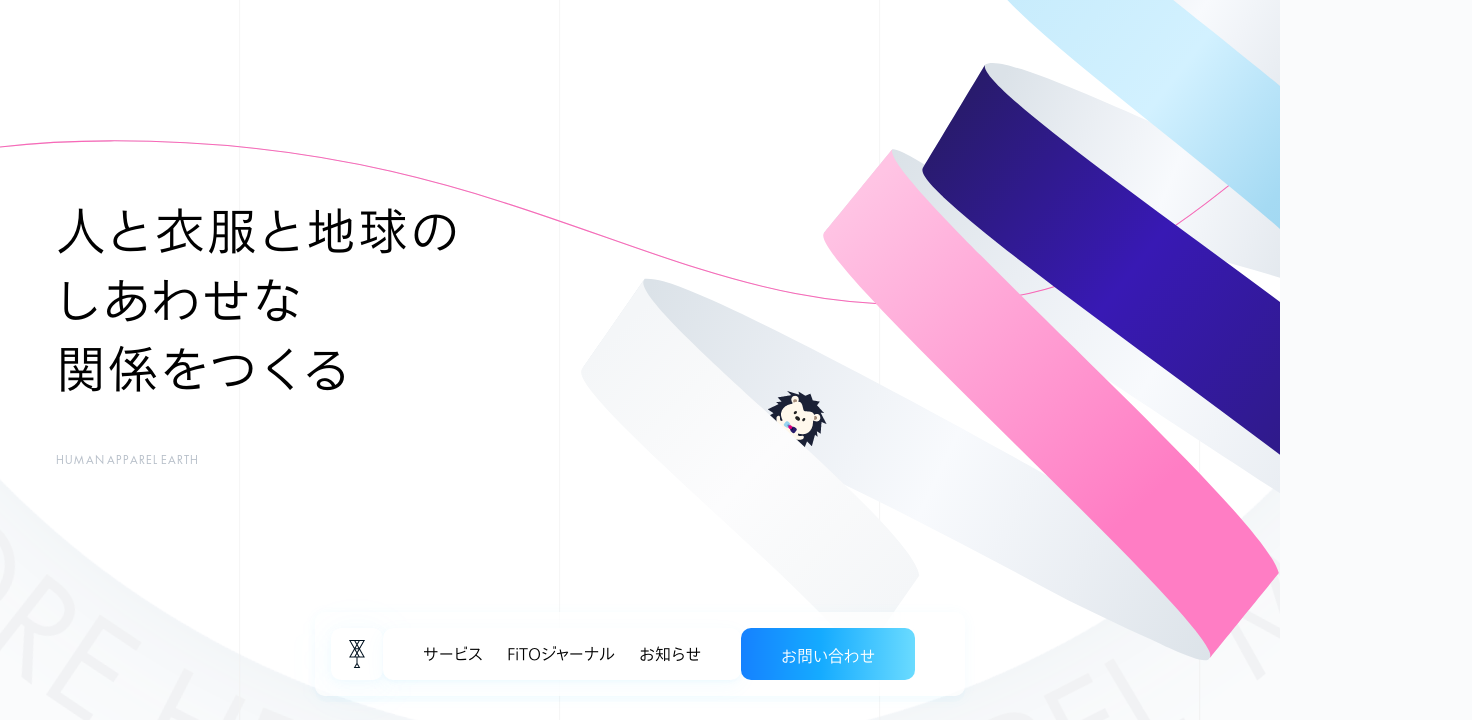

--- FILE ---
content_type: text/html; charset=utf-8
request_url: https://fito.jp/
body_size: 55652
content:
<!DOCTYPE html><html lang="ja" data-astro-cid-sckkx6r4> <head><!-- Google Tag Manager --><!-- End Google Tag Manager --><meta charset="UTF-8"><meta name="viewport" content="width=device-width"><script src="https://webfont.fontplus.jp/accessor/script/fontplus.js?LuMx0zy9taw%3D&box=JCCIxIC7Fdg%3D&pm=1&aa=1&ab=2"></script><script>
      // FONTPLUS
      document.addEventListener("astro:after-swap", initFontPlus);
      function initFontPlus() {
        FONTPLUS.reload(false);
      }
    </script><link rel="apple-touch-icon" sizes="180x180" href="/images/favicons/apple-touch-icon.png"><link rel="icon" type="image/png" sizes="32x32" href="/images/favicons/favicon-32x32.png"><link rel="icon" type="image/png" sizes="16x16" href="/images/favicons/favicon-16x16.png"><link rel="manifest" href="/images/favicons/site.webmanifest"><link rel="mask-icon" href="/images/favicons/safari-pinned-tab.svg" color="#5bbad5"><meta name="generator" content="Astro v4.8.6"><title>FiTO（フィト） | 人と衣服と地球のしあわせな関係をつくるアパレルDX・GXブランド</title><meta name="description" content="FiTO（フィト）は、縫製の自動見積りやアウトドアウェアのリペアサービスを提供するアパレルDX・GXブランドです。IT技術を活用したアパレルのDX、カーボン・オフセットによるGXを行い、地球環境に配慮したアパレルの未来を推進しています。"><link rel="canonical" href="https://fito.jp/"><meta property="og:locale" content="ja_JP"><meta property="og:type" content="website"><meta property="og:site_name" content="人と衣服と地球のしあわせな関係をつくるアパレルDX・GXブランド"><meta property="og:url" content="https://fito.jp/"><meta property="og:image" content="https://fito.jp/images/common/ogp.png"><meta property="og:title" content="FiTO（フィト） | 人と衣服と地球のしあわせな関係をつくるアパレルDX・GXブランド"><meta property="og:description" content="FiTO（フィト）は、縫製の自動見積りやアウトドアウェアのリペアサービスを提供するアパレルDX・GXブランドです。IT技術を活用したアパレルのDX、カーボン・オフセットによるGXを行い、地球環境に配慮したアパレルの未来を推進しています。"><meta name="twitter:title" content="FiTO（フィト） | 人と衣服と地球のしあわせな関係をつくるアパレルDX・GXブランド"><meta name="twitter:description" content="FiTO（フィト）は、縫製の自動見積りやアウトドアウェアのリペアサービスを提供するアパレルDX・GXブランドです。IT技術を活用したアパレルのDX、カーボン・オフセットによるGXを行い、地球環境に配慮したアパレルの未来を推進しています。"><meta name="twitter:image" content="https://fito.jp/images/common/ogp.png"><meta name="twitter:card" content="summary_large_image"><meta name="astro-view-transitions-enabled" content="true"><meta name="astro-view-transitions-fallback" content="animate"><link rel="stylesheet" href="/_astro/index.D_YnzC9Z.css">
<style>.bg-circle[data-astro-cid-6m6wqsnm]{animation:loop-circle 500s infinite linear}@keyframes loop-circle{0%{transform:rotate(0)}to{transform:rotate(360deg)}}.bg-shadow[data-astro-cid-kdcugklg]{box-shadow:12.749px 12.749px 31.871px #81878e33}.bg-shadow[data-astro-cid-vvat7jnd],.bg-shadow[data-astro-cid-tcxo5mdz],.bg-shadow[data-astro-cid-el7soe2p]{box-shadow:0 2px 4px #00111f0f,0 6px 20px #00111f05}.scrollbar-hidden[data-astro-cid-cno3arsm]{-ms-overflow-style:none;scrollbar-width:none}.scrollbar-hidden[data-astro-cid-cno3arsm]::-webkit-scrollbar{display:none}
</style><script type="module" src="/_astro/hoisted.DeAVU3Lh.js"></script>
<script type="module" src="/_astro/page.CatwJypY.js"></script></head> <body class="background-grid bg-gray-10 font-ja font-light" data-astro-cid-sckkx6r4> <!-- Google Tag Manager (noscript) --> <noscript><iframe src="https://www.googletagmanager.com/ns.html?id=GTM-MQNTN7QW" height="0" width="0" style="display:none;visibility:hidden" data-astro-cid-sckkx6r4></iframe></noscript> <!-- End Google Tag Manager (noscript) --> <header class="header-anim header-shadow fixed bottom-6 left-1/2 z-50 mx-auto flex -translate-x-1/2 flex-col items-center gap-2 rounded-[10px] bg-white bg-opacity-60 p-2 font-ja transition-all duration-200 md:min-w-[650px] md:flex-row md:p-4" data-astro-cid-qmpwvs2w> <a href="/" class="icon-shadow group relative hidden overflow-hidden rounded-[10px] bg-white md:block" data-astro-cid-qmpwvs2w> <svg width="52" height="52" viewBox="0 0 52 52" fill="none" xmlns="http://www.w3.org/2000/svg"> <path d="M34 12L18 12L23.0457 20.8131L18.0058 29.6248H25.4982V35.1996L22.7469 40H29.2531L26.5076 35.1996V29.6248L34 29.6248L28.9601 20.8131L34 12ZM24.5062 38.9752L26 36.362L27.4938 38.9752H24.5062ZM32.2422 13.0248L28.3742 19.7884L26.5859 16.6642L28.6671 13.0262L32.2422 13.0248ZM27.4938 21.3255L26 23.9373L24.5062 21.3255H27.4938ZM24.5062 20.3007L26 17.689L27.4938 20.3022L24.5062 20.3007ZM27.4938 13.0248L26 15.6394L24.5062 13.0262L27.4938 13.0248ZM19.7592 13.0248H23.3358L25.4141 16.6642L23.6258 19.7884L19.7592 13.0248ZM19.7592 28.6L23.6258 21.8379L25.4126 24.962L23.3358 28.6H19.7592ZM24.5062 28.6L26 25.9868L27.4938 28.6H24.5062ZM32.2422 28.6L28.6671 28.6L26.5859 24.962L28.3742 21.8379L32.2422 28.6Z" fill="#00111F"></path> </svg> <img class="absolute left-0 top-0 w-full opacity-0 transition-opacity duration-300 group-hover:opacity-100" src="/images/header/header-fito.svg" alt="トップページ" data-astro-cid-qmpwvs2w> </a> <nav class="relative hidden flex-col gap-2 md:flex md:flex-row" data-astro-cid-qmpwvs2w> <ul class="nav-shadow flex flex-col bg-white shadow-[0px_2px_4px_0px_rgba(83,198,252,0.06),_0px_6px_20px_0px_rgba(83,198,252,0.06)] md:flex-row md:rounded-[10px] md:px-7" data-astro-cid-qmpwvs2w> <li class="group relative" data-astro-cid-qmpwvs2w> <img class="pointer-events-none absolute left-1/2 top-[-34%] -translate-x-1/2 opacity-0 z-[2] transition-opacity duration-300 group-hover:opacity-100" src="/images/header/header-fito_service.svg" alt="" width="" height="" data-astro-cid-qmpwvs2w> <a href="/#service" class="relative block text-base/[1.75] md:p-3 bg-white transition-colors duration-300 group-hover:text-pink-300" data-astro-cid-qmpwvs2w> サービス </a> </li><li class="group relative" data-astro-cid-qmpwvs2w> <img class="pointer-events-none absolute left-1/2 top-[-34%] -translate-x-1/2 opacity-0 z-0 transition-opacity duration-300 group-hover:opacity-100" src="/images/header/header-fito_journal.svg" alt="" width="" height="" data-astro-cid-qmpwvs2w> <a href="/#journal" class="relative block text-base/[1.75] md:p-3 bg-white transition-colors duration-300 group-hover:text-pink-300" data-astro-cid-qmpwvs2w> FiTOジャーナル </a> </li><li class="group relative" data-astro-cid-qmpwvs2w> <img class="pointer-events-none absolute left-1/2 top-[-34%] -translate-x-1/2 opacity-0 z-[2] transition-opacity duration-300 group-hover:opacity-100" src="/images/header/header-fito_news.svg" alt="" width="" height="" data-astro-cid-qmpwvs2w> <a href="/news" class="relative block text-base/[1.75] md:p-3 bg-white transition-colors duration-300 group-hover:text-pink-300" data-astro-cid-qmpwvs2w> お知らせ </a> </li> </ul>  <a href="/contact" class="group relative flex h-[52px] w-fit items-center gap-3 overflow-hidden rounded-[10px] px-10 py-3 text-base/[1] md:bg-gradation-20 md:text-white" data-astro-cid-qmpwvs2w> <span class="absolute left-0 top-0 h-full w-full bg-gradient-to-br from-[#1581FF] to-[#35B6FF] opacity-0 transition-opacity duration-300 group-hover:opacity-100" data-astro-cid-qmpwvs2w></span> <span class="translate-y-[2px]" data-astro-cid-qmpwvs2w>お問い合わせ</span> </a> </nav> <div class="flex gap-2 md:hidden" data-astro-cid-qmpwvs2w> <a href="/" class="icon-shadow group relative inline-block h-12 w-12 overflow-hidden rounded-[10px] bg-white" data-astro-cid-qmpwvs2w> <svg width="52" height="52" viewBox="0 0 52 52" fill="none" xmlns="http://www.w3.org/2000/svg" class="h-12 w-12"> <path d="M34 12L18 12L23.0457 20.8131L18.0058 29.6248H25.4982V35.1996L22.7469 40H29.2531L26.5076 35.1996V29.6248L34 29.6248L28.9601 20.8131L34 12ZM24.5062 38.9752L26 36.362L27.4938 38.9752H24.5062ZM32.2422 13.0248L28.3742 19.7884L26.5859 16.6642L28.6671 13.0262L32.2422 13.0248ZM27.4938 21.3255L26 23.9373L24.5062 21.3255H27.4938ZM24.5062 20.3007L26 17.689L27.4938 20.3022L24.5062 20.3007ZM27.4938 13.0248L26 15.6394L24.5062 13.0262L27.4938 13.0248ZM19.7592 13.0248H23.3358L25.4141 16.6642L23.6258 19.7884L19.7592 13.0248ZM19.7592 28.6L23.6258 21.8379L25.4126 24.962L23.3358 28.6H19.7592ZM24.5062 28.6L26 25.9868L27.4938 28.6H24.5062ZM32.2422 28.6L28.6671 28.6L26.5859 24.962L28.3742 21.8379L32.2422 28.6Z" fill="#00111F"></path> </svg> <img class="absolute left-1/2 top-0 w-full -translate-x-1/2 opacity-0 transition-opacity duration-300 group-hover:opacity-100" src="/images/header/header-fito.svg" alt="トップページ" data-astro-cid-qmpwvs2w> </a>  <button class="group relative flex h-12 items-center gap-3 overflow-hidden rounded-lg bg-gradation-20 px-4 py-1 font-en text-base/[1] text-white md:hidden" onclick="toggleMenu()" data-astro-cid-qmpwvs2w> <div class="menu-line relative z-[1]" data-astro-cid-qmpwvs2w> <span class="block h-[1px] w-4 bg-white transition-all duration-200" data-astro-cid-qmpwvs2w></span> <span class="block h-[1px] w-4 bg-white transition-all duration-200" data-astro-cid-qmpwvs2w></span> </div> <span class="relative z-[1] translate-y-[2px] uppercase" id="menuBtn" data-astro-cid-qmpwvs2w> <span class="menu-text tracking-[2px] transition-all duration-200" data-astro-cid-qmpwvs2w>Menu</span> <span class="close-text absolute left-0 top-1/2 inline-block -translate-y-1/2 tracking-[2px] opacity-0 transition-all duration-200" data-astro-cid-qmpwvs2w>Close</span> </span> <span class="absolute left-0 top-0 h-full w-full bg-gradient-to-br from-[#1581FF] to-[#35B6FF] opacity-0 transition-opacity duration-300 group-hover:opacity-100" data-astro-cid-qmpwvs2w></span> </button> </div> </header> <div class="navigation-menu relative z-40 hidden" data-astro-cid-qmpwvs2w> <div class="fixed h-full min-h-[710px] w-full bg-white md:hidden" data-astro-cid-kodjhppg> <img class="absolute left-1/2 top-[calc((20/768)*100vh)] aspect-square w-[165vw] max-w-none -translate-x-1/2" src="/images/header/circle-dashed.svg" alt="" data-astro-cid-kodjhppg> <div class="relative z-[5] w-full" data-astro-cid-kodjhppg> <nav class="relative z-[2] mx-auto w-fit pt-[calc((90/768)*100vh)] text-black" data-astro-cid-kodjhppg> <ul class="flex flex-col gap-2 text-center text-base/[1.75]" data-astro-cid-kodjhppg> <li data-astro-cid-kodjhppg> <a href="#service" class="inline-block w-full transition-colors duration-300 hover:text-pink-300" target="_blank" data-astro-cid-kodjhppg> サービス </a> </li><li data-astro-cid-kodjhppg> <a href="/#journal" class="inline-block w-full transition-colors duration-300 hover:text-pink-300" target="_blank" data-astro-cid-kodjhppg> FiTOジャーナル </a> </li><li data-astro-cid-kodjhppg> <a href="/news" class="inline-block w-full transition-colors duration-300 hover:text-pink-300" target="_blank" data-astro-cid-kodjhppg> お知らせ </a> </li> <li data-astro-cid-kodjhppg> <a href="/contact" class="inline-block w-full transition-colors duration-300 hover:text-pink-300" data-astro-cid-kodjhppg>お問い合わせ</a> </li> </ul> </nav> <ul class="link-shadow relative mx-auto mt-8 grid w-[78.6vw] max-w-[400px] grid-cols-3 gap-2 rounded-xl bg-white pb-3 pt-2 text-black" data-astro-cid-kodjhppg> <li class="relative" data-astro-cid-kodjhppg>  <a href="https://estimate-app.fito.jp/" class="flex justify-center rounded-2xl py-2 transition duration-300 hover:bg-pink-50 hover:text-pink-300" target="_blank" data-astro-cid-kodjhppg> <div class="flex flex-col items-center gap-2 text-center" data-astro-cid-kodjhppg> <img src="/images/header/icon-estimate.svg" alt="" data-astro-cid-kodjhppg> <span class="text-xs/[1.2]" data-astro-cid-kodjhppg>FiTO<br>見積り</span> </div> </a> </li><li class="relative" data-astro-cid-kodjhppg> <span class="absolute left-0 top-0 h-full w-[1px] bg-gray-50" data-astro-cid-kodjhppg></span> <a href="https://repair-app.fito.jp/" class="flex justify-center rounded-2xl py-2 transition duration-300 hover:bg-navy-50 hover:text-navy-900" target="_blank" data-astro-cid-kodjhppg> <div class="flex flex-col items-center gap-2 text-center" data-astro-cid-kodjhppg> <img src="/images/header/icon-repair.svg" alt="" data-astro-cid-kodjhppg> <span class="text-xs/[1.2]" data-astro-cid-kodjhppg>FiTO<br>リペア</span> </div> </a> </li><li class="relative" data-astro-cid-kodjhppg> <span class="absolute left-0 top-0 h-full w-[1px] bg-gray-50" data-astro-cid-kodjhppg></span> <a href="https://account.fito.jp/" class="flex justify-center rounded-2xl py-2 transition duration-300 hover:bg-lightBlue-50 hover:text-lightBlue-300" target="_blank" data-astro-cid-kodjhppg> <div class="flex flex-col items-center gap-2 text-center" data-astro-cid-kodjhppg> <img src="/images/header/icon-account.svg" alt="" data-astro-cid-kodjhppg> <span class="text-xs/[1.2]" data-astro-cid-kodjhppg>FiTO<br>アカウント</span> </div> </a> </li> </ul> </div> <svg width="710" height="405" viewBox="0 0 710 405" fill="none" xmlns="http://www.w3.org/2000/svg" class="aspect-[710 / 205] absolute bottom-0 left-1/2 min-h-[400px] w-full min-w-[710px] -translate-x-1/2" data-astro-cid-kodjhppg> <g clip-path="url(#clip0_1692_13849)" data-astro-cid-kodjhppg> <ellipse cx="355.101" cy="355.5" rx="355.101" ry="355.5" fill="#EDF1F5" data-astro-cid-kodjhppg></ellipse> <path opacity="0.6" fill-rule="evenodd" clip-rule="evenodd" d="M563.741 132.573L572.673 109.342L572.582 109.262L549.968 119.791L562.114 101.178L559.588 98.8438L541.875 126.51L541.966 126.591L567.368 114.9L557.486 140.949L557.547 141L584.102 121.518L581.545 119.154L563.741 132.573ZM523.07 110.364C530.062 115.386 540.015 113.921 545.108 106.828L545.118 106.828C550.413 99.4313 548.432 89.6501 541.662 84.7999C534.629 79.7578 524.666 81.1724 519.533 88.3264C514.35 95.5512 516.138 105.393 523.07 110.364ZM524.97 107.848C519.452 103.898 518.018 96.1978 522.231 90.317L522.221 90.317C526.394 84.5069 534.165 83.3752 539.752 87.3766C544.977 91.1153 546.684 98.8553 542.4 104.837C538.257 110.617 530.426 111.759 524.97 107.848ZM505.265 62.6768L505.266 62.6774L506.963 79.026C502.375 77.7427 498.485 79.0057 496.292 82.8253C493.392 87.8775 496.009 92.4953 501.719 95.7793L505.578 97.9922L520.766 71.5688L517.856 69.9016L511.328 81.2591L510.206 80.6124L508.842 64.728L505.266 62.6774L505.265 62.6667L505.265 62.6768ZM504.235 93.5967L509.873 83.7852L508.509 82.997C504.588 80.7437 501.132 80.9963 499.172 84.3915C497.363 87.5441 498.839 90.4946 502.83 92.7883L504.235 93.5967ZM486.008 87.1133L499.043 59.5582L499.033 59.5582L484.674 52.7679L483.33 55.6174L494.658 60.9728L489.555 71.7544L478.591 66.5707L477.247 69.4202L488.211 74.6039L484.321 82.829L472.993 77.4735L471.65 80.323L486.008 87.1133ZM463.656 44.29L454.39 73.3203L451.197 72.2998L454.956 60.5179L440.638 55.9506L436.879 67.7325L433.686 66.7119L442.952 37.6816L446.145 38.7021L441.598 52.9495L455.916 57.5168L460.463 43.2694L463.656 44.29ZM426.268 64.8633L432.836 35.1054L432.826 35.0953L417.315 31.6699L416.638 34.7517L428.875 37.4496L426.308 49.0901L414.466 46.473L413.789 49.5549L425.631 52.172L423.671 61.0539L411.435 58.3559L410.758 61.4378L426.268 64.8633ZM387.74 27.3353L390.195 36.3384L403.705 38.0966L408.464 30.0332L412.031 30.498L393.742 60.4883L393.661 60.4883L384.092 26.8705L387.74 27.3454L387.74 27.3353ZM401.937 41.0471L391.115 39.6426L392.934 46.3217C393.58 48.5649 394.177 50.8485 394.742 53.1221C395.945 51.0809 397.198 48.9994 398.431 46.9987L401.937 41.0572L401.937 41.0471ZM376.718 57.1328L378.324 26.6979L378.304 26.6979L365.471 26.0209L365.31 29.1735L374.798 29.6788L373.363 56.961L376.718 57.1328ZM355.769 26.0014L356.213 53.3241L363.61 53.2028L363.66 56.3554L345.593 56.6484L345.543 53.4958L352.899 53.3746L352.454 26.0519L355.769 26.0014ZM341.773 56.6787L339.055 26.3247L335.711 26.6278L337.045 41.5219L322.07 42.8658L320.736 27.9717L317.391 28.2749L320.109 58.6289L323.454 58.3258L322.353 46.0083L337.327 44.6644L338.429 56.9819L341.773 56.6787ZM301.599 30.8086L303.984 43.9749L316.816 59.0205L313.037 59.7076L302.933 47.7034L297.729 62.4864L293.909 63.1836L300.679 44.5811L298.295 31.4149L301.599 30.8187L301.599 30.8086ZM257.068 51.0521L251.035 43.9284L251.025 43.9284L247.519 45.0398L270.395 71.4531L270.476 71.4329L274.387 36.5318L270.961 37.6231L270.052 46.9395L257.068 51.0521ZM269.697 50.3451L259.291 53.6388L263.767 58.9235C265.303 60.6817 266.808 62.5005 268.273 64.3193C268.496 61.9549 268.759 59.55 269.031 57.2057L269.697 50.3451ZM242.071 47.3635L253.691 75.535L249.397 77.3033C243.122 79.8901 238.09 79.3444 235.695 73.5545C233.563 68.4012 236.089 63.9047 241.657 61.611L243.93 60.6712L238.969 48.6367L242.071 47.3534L242.071 47.3635ZM243.092 64.3796L245.104 63.5546L249.407 73.9789L247.608 74.7166C243.284 76.5051 240.131 75.8786 238.686 72.3622C237.272 68.9266 238.868 66.1176 243.092 64.3796ZM220.841 56.5369L220.835 56.5247L220.845 56.5349L220.841 56.5369ZM220.841 56.5369L234.496 83.7666L230.343 85.8481C224.27 88.8896 219.218 88.7178 216.409 83.1199C213.913 78.1384 216.086 73.4701 221.471 70.7722L223.674 69.6708L217.844 58.0404L220.841 56.5369ZM223.118 73.4296L225.069 72.4495L225.079 72.4596L230.131 82.5338L228.393 83.4028C224.2 85.5046 221.017 85.1105 219.319 81.7154C217.652 78.391 219.036 75.4809 223.118 73.4296ZM182.921 77.777L190.479 83.2436L202.099 76.1401L200.745 66.8742L203.817 64.9948L208.395 99.8151L208.324 99.8555L179.789 79.6969L182.921 77.777ZM202.564 79.5453L193.258 85.2443L198.866 89.2962C200.776 90.6401 202.675 92.0346 204.535 93.4593C204.191 91.115 203.858 88.7102 203.565 86.376L202.564 79.5453ZM163.916 91.418L160.601 93.8633L176.253 98.8953C173.232 102.573 172.818 106.646 175.435 110.192C178.88 114.871 184.165 114.345 189.47 110.435L193.047 107.797L174.97 83.2636L172.272 85.2542L180.042 95.7932L179.002 96.5612L163.916 91.418ZM181.78 98.1375L188.49 107.252L187.186 108.212C183.478 110.94 180.184 111.112 178.032 108.181C175.707 105.029 176.859 101.765 180.507 99.0772L181.78 98.1375ZM155.223 98.3062L175.18 121.335L163.175 131.742L161.114 129.358L170.582 121.153L164.62 114.282L155.456 122.224L153.394 119.839L162.559 111.897L154.748 102.884L145.28 111.088L143.219 108.704L155.223 98.2961L155.223 98.3062ZM136.424 115.22L136.419 115.215L136.429 115.215L136.424 115.22ZM136.424 115.22L127.325 124.289L129.548 126.522L136.277 119.812L155.567 139.152L157.941 136.788L136.424 115.22Z" fill="white" data-astro-cid-kodjhppg></path> </g> <defs data-astro-cid-kodjhppg> <clipPath id="clip0_1692_13849" data-astro-cid-kodjhppg> <rect width="710" height="405" fill="white" data-astro-cid-kodjhppg></rect> </clipPath> </defs> </svg> <div class="absolute bottom-0 left-1/2 -translate-x-1/2" data-astro-cid-kodjhppg> <p class="flex flex-col gap-[6px] text-center text-xl/[1.4] tracking-[1.6px]" data-astro-cid-kodjhppg> <span data-astro-cid-kodjhppg>人と衣服と地球の</span> <span data-astro-cid-kodjhppg>しあわせな関係をつくる</span> </p> <img class="w-[101vw] max-w-[420px]" src="/images/header/menu-fito.svg" alt="" data-astro-cid-kodjhppg> </div> </div>  </div>  <script>
  function toggleMenu() {
    const navigation = document.querySelector(".navigation-menu");
    const menuText = document.querySelector(".menu-text");
    const closeText = document.querySelector(".close-text");
    const closeLine = document.querySelector(".menu-line");
    navigation.classList.toggle("menu-open");
    menuText.classList.toggle("text-hidden");
    closeText.classList.toggle("text-block");
    closeLine.classList.toggle("close-btn");
  }
</script>  <div class="header-logo-anim fixed left-1/2 top-[-108px] z-50 -translate-x-1/2 lg:top-[-132px]" role="none" data-astro-cid-sckkx6r4> <a href="/" class="rounded-full" data-astro-cid-sckkx6r4> <span class="logo-shadow relative block aspect-square w-[169px] rounded-full bg-white lg:w-[242px]" data-astro-cid-sckkx6r4> <span class="absolute bottom-5 left-1/2 -translate-x-1/2 lg:bottom-10" data-astro-cid-sckkx6r4> <svg width="96" height="40" viewBox="0 0 96 40" fill="none" xmlns="http://www.w3.org/2000/svg" class="h-[27px] w-[65px] lg:h-[39px] lg:w-[95px]"> <title>FiTO</title> <g clip-path="url(#clip0_1687_12070)"> <path d="M22.9972 0.773438H0.816406L7.81125 12.8772L0.824447 24.9789H11.2112V32.6353L7.39707 39.228H16.4166L12.6105 32.6353V24.9789H22.9972L16.0104 12.8772L22.9972 0.773438ZM9.83592 37.8206L11.9068 34.2317L13.9777 37.8206H9.83592ZM20.5604 2.18085L15.1982 11.4698L12.7191 7.17918L15.6043 2.18286L20.5604 2.18085ZM13.9777 13.5809L11.9068 17.1678L9.83592 13.5809H13.9777ZM9.83592 12.1735L11.9068 8.5866L13.9777 12.1755L9.83592 12.1735ZM13.9777 2.18085L11.9068 5.77177L9.83592 2.18286L13.9777 2.18085ZM3.25525 2.18085H8.21337L11.0945 7.17918L8.61549 11.4698L3.25525 2.18085ZM3.25525 23.5715L8.61549 14.2846L11.0925 18.5752L8.21337 23.5715H3.25525ZM9.83592 23.5715L11.9068 19.9826L13.9777 23.5715H9.83592ZM20.5604 23.5715H15.6043L12.7191 18.5752L15.1982 14.2846L20.5604 23.5715Z" fill="#00111F"></path> <path d="M43.6503 6.76367H32.3086V31.0416C32.3086 31.6374 32.5447 32.2089 32.9653 32.631C33.3859 33.0531 33.9566 33.2913 34.5524 33.2934V33.2934V19.8466H41.127C41.7061 19.8466 42.2615 19.6165 42.671 19.2071C43.0805 18.7976 43.3105 18.2422 43.3105 17.6631H34.5524V8.94516H41.4688C41.7553 8.94516 42.039 8.88874 42.3037 8.77911C42.5683 8.66948 42.8088 8.50879 43.0114 8.30622C43.214 8.10365 43.3747 7.86317 43.4843 7.5985C43.5939 7.33382 43.6503 7.05015 43.6503 6.76367V6.76367Z" fill="#00111F"></path> <path d="M51.0398 33.2933V19.2292C51.0398 18.6427 50.8068 18.0801 50.392 17.6654C49.9772 17.2506 49.4147 17.0176 48.8281 17.0176V31.0917C48.8308 31.6765 49.065 32.2365 49.4794 32.6491C49.8939 33.0617 50.4549 33.2933 51.0398 33.2933V33.2933Z" fill="#00111F"></path> <path d="M49.9021 12.8709C50.106 12.8783 50.3092 12.8446 50.4997 12.7717C50.6903 12.6988 50.8642 12.5883 51.011 12.4467C51.1578 12.3051 51.2746 12.1353 51.3544 11.9476C51.4342 11.7598 51.4753 11.5579 51.4753 11.3539C51.4753 11.1499 51.4342 10.948 51.3544 10.7603C51.2746 10.5725 51.1578 10.4028 51.011 10.2612C50.8642 10.1196 50.6903 10.009 50.4997 9.93616C50.3092 9.86326 50.106 9.82952 49.9021 9.83694C49.5 9.84644 49.118 10.0149 48.8399 10.3055C48.5618 10.596 48.4102 10.985 48.4183 11.3871C48.4235 11.779 48.5815 12.1534 48.8586 12.4306C49.1358 12.7077 49.5102 12.8657 49.9021 12.8709V12.8709Z" fill="#00111F"></path> <path d="M54.3359 8.94519H60.9086V31.0074C60.9086 31.6133 61.1491 32.1945 61.5774 32.6232C62.0057 33.0518 62.5866 33.2929 63.1926 33.2934V33.2934V8.94519H67.6159C68.1946 8.94519 68.7497 8.71542 69.1592 8.30637C69.5686 7.89732 69.7989 7.34245 69.7994 6.7637H56.5295C56.2421 6.76237 55.9572 6.81781 55.6913 6.92682C55.4253 7.03583 55.1835 7.19628 54.9797 7.39895C54.7759 7.60163 54.6142 7.84255 54.5037 8.10789C54.3932 8.37323 54.3362 8.65777 54.3359 8.94519Z" fill="#00111F"></path> <path d="M92.2565 11.4016C91.0878 10.2371 89.701 9.31438 88.1755 8.68615C86.6499 8.05793 85.0155 7.73651 83.3657 7.74027C76.395 7.74027 70.7231 13.4544 70.7231 20.4794C70.7088 22.1794 71.0337 23.8652 71.679 25.4381C72.3242 27.011 73.2768 28.4394 74.4809 29.6396C75.6402 30.7963 77.0161 31.7132 78.5299 32.338C80.0437 32.9628 81.6657 33.2831 83.3034 33.2808C85.8287 33.2589 88.2913 32.4914 90.382 31.0748C92.4727 29.6581 94.0983 27.6554 95.0548 25.3181C96.0112 22.9808 96.2559 20.413 95.7581 17.9371C95.2602 15.4612 94.0421 13.1875 92.2565 11.4016V11.4016ZM90.6682 28.1015C89.7063 29.0657 88.5633 29.8301 87.3049 30.3508C86.0464 30.8715 84.6974 31.1382 83.3355 31.1355C77.6154 31.1355 72.9609 26.3543 72.9609 20.4794C72.9609 14.6044 77.6295 9.8534 83.3657 9.8534C84.7237 9.85176 86.0686 10.1192 87.3227 10.6403C88.5768 11.1614 89.7152 11.9258 90.6722 12.8894C92.6599 14.9222 93.7729 17.6523 93.7729 20.4955C93.7729 23.3386 92.6599 26.0687 90.6722 28.1015H90.6682Z" fill="#00111F"></path> </g> <defs> <clipPath id="clip0_1687_12070"> <rect width="95.1834" height="38.4525" fill="white" transform="translate(0.816406 0.773438)"></rect> </clipPath> </defs> </svg> </span> </span> </a> </div>  <main> <h1 class="sr-only">FiTO</h1> <section class="relative overflow-hidden pb-[59.7vw] pt-[33vw] md:pb-[26.25vw] md:pt-0" data-astro-cid-6m6wqsnm> <div class="background-vertical absolute left-0 top-0 z-[1] h-screen w-screen" data-astro-cid-6m6wqsnm></div> <div class="absolute left-1/2 top-0 w-[269vw] -translate-x-1/2 translate-y-[-33%] md:w-[162vw] md:translate-y-[-57%] lg:w-[182vw] xl:w-[162vw]" data-astro-cid-6m6wqsnm> <img class="bg-circle w-full" src="/images/home/main-visual-circle.svg" alt="" width="2334" height="2334" data-astro-cid-6m6wqsnm> </div> <div class="mv-lottie-anim relative z-[1] hidden min-h-[calc(461vw/375*100)] md:block md:min-h-[calc(833vw/1440*100)]" data-astro-cid-6m6wqsnm> <div data-lottie data-lottie-data="{&#34;src&#34;:&#34;/lottie/mv-pc.json&#34;,&#34;autoplay&#34;:&#34;visible&#34;,&#34;data-astro-cid-6m6wqsnm&#34;:true}"></div> </div> <div class="mv-lottie-anim relative z-[1] min-h-[500px] w-full max-w-none md:hidden" data-astro-cid-6m6wqsnm> <div data-lottie data-lottie-data="{&#34;src&#34;:&#34;/lottie/mv-sp.json&#34;,&#34;autoplay&#34;:&#34;visible&#34;,&#34;data-astro-cid-6m6wqsnm&#34;:true}"></div> </div> <div class="absolute top-[27.7vw] z-[1] w-full md:top-[15.4vw]" data-astro-cid-6m6wqsnm> <div class="px-4 md:px-14">  <div class="relative mx-auto max-w-[1224px]" data-astro-cid-6m6wqsnm> <p class="flex flex-col gap-[6px] text-[clamp(30px,8vw,56px)]/[1.4] font-normal tracking-[2.4px] md:text-[clamp(30px,3.9vw,56px)]/[1.4]" data-astro-cid-6m6wqsnm> <span class="mv-copy-text-anim" data-astro-cid-6m6wqsnm>人と衣服と地球の</span> <span class="mv-copy-text-anim" data-astro-cid-6m6wqsnm>しあわせな</span> <span class="mv-copy-text-anim" data-astro-cid-6m6wqsnm>関係をつくる</span> </p> <p class="mt-[38px] flex w-fit items-center gap-3 font-en text-[11px]/[1.6] font-normal tracking-[1.21px] text-gray-300 max-md:[writing-mode:vertical-rl] md:mt-12 md:gap-2" data-astro-cid-6m6wqsnm> <span class="mv-small-text-anim" data-astro-cid-6m6wqsnm>HUMAN</span> <span class="mv-small-dot-anim block aspect-square w-[2px] bg-gray-300" data-astro-cid-6m6wqsnm></span> <span class="mv-small-text-anim" data-astro-cid-6m6wqsnm>APPAREL</span> <span class="mv-small-dot-anim block aspect-square w-[2px] bg-gray-300" data-astro-cid-6m6wqsnm></span> <span class="mv-small-text-anim" data-astro-cid-6m6wqsnm>EARTH</span> </p> </div>  </div> </div> </section>   <section class="overflow-x-clip text-black lg:mb-[230px]"> <div class="px-4 md:px-14">  <div class="relative mx-auto max-w-[1224px]"> <svg xmlns="http://www.w3.org/2000/svg" width="240" height="240" viewBox="0 0 240 240" fill="none" class="copy-circle-anim absolute left-[-38px] top-[-84px] aspect-square h-40 w-40 lg:left-[-122px] lg:top-[-89px] lg:h-60 lg:w-60"> <circle cx="120" cy="120" r="119.5" stroke="#D0D5DB" stroke-dasharray="4 4"></circle> </svg> <p class="sustainable-copy-text-anim relative z-[2] text-2xl/[1.5] font-normal tracking-[0.96px] lg:text-[40px]/[1.5] lg:tracking-[1.6px]">
サスティナブルな服づくりを支援し、<br class="hidden sm:block">持続可能なアパレルの<br class="hidden sm:block">未来をつくる
</p> <svg width="82" height="18" viewBox="0 0 82 18" fill="none" xmlns="http://www.w3.org/2000/svg" class="mt-10 h-fit w-[72px] lg:mt-12 lg:w-[82px]"> <rect y="18" width="18" height="2" transform="rotate(-90 0 18)" fill="#B7BFC9"></rect> <rect x="40" y="18" width="18" height="2" transform="rotate(-90 40 18)" fill="#B7BFC9"></rect> <rect x="8" y="18" width="8" height="2" transform="rotate(-90 8 18)" fill="#B7BFC9"></rect> <rect x="16" y="18" width="8" height="2" transform="rotate(-90 16 18)" fill="#B7BFC9"></rect> <rect x="24" y="18" width="8" height="2" transform="rotate(-90 24 18)" fill="#B7BFC9"></rect> <rect x="32" y="18" width="8" height="2" transform="rotate(-90 32 18)" fill="#B7BFC9"></rect> <rect x="80" y="18" width="18" height="2" transform="rotate(-90 80 18)" fill="#B7BFC9"></rect> <rect x="48" y="18" width="8" height="2" transform="rotate(-90 48 18)" fill="#B7BFC9"></rect> <rect x="56" y="18" width="8" height="2" transform="rotate(-90 56 18)" fill="#B7BFC9"></rect> <rect x="64" y="18" width="8" height="2" transform="rotate(-90 64 18)" fill="#B7BFC9"></rect> <rect x="72" y="18" width="8" height="2" transform="rotate(-90 72 18)" fill="#B7BFC9"></rect> </svg> <p class="relative z-[2] mt-12 flex flex-col gap-8 text-base/[2.6] lg:mt-[72px] lg:max-w-[496px] lg:gap-5"> <span>
FiTO（フィト）は、人と衣服と地球のしあわせな関係をつくるアパレルDX・GXブランドです。
</span> <span>
伝統的な繊維産地である群馬県桐生市を拠点に、必要な服を、必要な時に、必要な量だけつくる縫製の自動見積りサービス、お気に入りの服を長く、大切に着るためのリペア（補修）サービスを提供しています。伝統的な技術や文化を守りながら、IT技術を取り入れたアパレルのDXを推進しています。
</span> <span>
また、服づくりやリペアの過程で発生する温室効果ガスを差し引きゼロにする「カーボン・オフセット」にも取り組み、環境に配慮した持続可能なアパレルの未来を築くGXを行っています。
</span> <span class="flex flex-col gap-1 lg:mt-3"> <small class="flex gap-1 text-xs/[1.7] text-gray-600 font-palt"> <span class="block text-sm/[1.7]">※</span>
DX（デジタルトランスフォーメーション）は、デジタル技術で業務やビジネスを革新し、効率や価値を向上させる取り組みです。
</small> <small class="flex gap-1 text-xs/[1.7] text-gray-600 font-palt"> <span class="block text-sm/[1.7]">※</span>GX（グリーントランスフォーメーション）は、環境への配慮を基軸にし、持続可能な社会を目指す企業活動や製品開発の中で環境負荷を削減する取り組みです。
</small> </span> </p> <div class="relative flex aspect-square w-[150vw] max-w-[700px] justify-center max-lg:-top-3 max-lg:left-1/2 max-lg:-translate-x-1/2 lg:absolute lg:left-[45%] lg:top-1/2 lg:w-[68.3vw] lg:max-w-[1080px] lg:-translate-y-1/2"> <span class="sr-only">FiTOのサステイナブルな取り組みを示す循環プロセスのイラスト。縫製料金と温室効果ガスの見積り、カーボンオフセット、衣服のリペアという3つの要素が含まれる</span> <div class="sustainable-lottie-anim hidden w-[2168px] lg:block"> <div data-lottie data-lottie-data="{&#34;src&#34;:&#34;/lottie/fito-sustainable.json&#34;,&#34;autoplay&#34;:&#34;visible&#34;}"></div> </div> <div class="sustainable-lottie-anim w-[1135px] lg:hidden"> <div data-lottie data-lottie-data="{&#34;src&#34;:&#34;/lottie/fito-sustainable-sp.json&#34;,&#34;autoplay&#34;:&#34;visible&#34;}"></div> </div> </div> </div>  </div> </section>  <section class="relative z-[2] text-black" id="service"> <span class="absolute left-0 top-0 w-full"> <svg width="1440" height="375" viewBox="0 0 1440 375" fill="none" xmlns="http://www.w3.org/2000/svg" class="hidden h-auto w-full md:block"> <g clip-path="url(#clip0_1791_13409)"> <path d="M297.312 375H508.079L494.844 374.594L481.61 373.39L468.375 371.403L455.141 368.633L441.906 365.094L428.672 360.801L415.438 355.769L402.71 350.243L402.203 350.025L401.986 349.924L388.969 343.586L388.491 343.325L375.734 336.479L375.01 336.058L362.5 328.749L361.515 328.14L349.265 320.424L348.049 319.612L336.031 311.519L334.597 310.489L322.796 302.077L321.16 300.844L309.562 292.157L307.737 290.735L296.327 281.801L294.329 280.177L283.093 271.04L280.95 269.241L269.858 259.93L267.6 257.972L256.624 248.501L254.249 246.413L243.375 236.826L240.928 234.622L230.141 224.948L227.621 222.656L216.906 212.91L214.343 210.56L203.657 200.771L201.08 198.392L190.423 188.573L187.845 186.195L177.188 176.376L174.625 174.026L163.954 164.237L161.434 161.945L150.719 152.199L148.272 149.994L137.485 140.32L135.11 138.232L124.236 128.645L121.977 126.687L111.001 117.217L108.858 115.418L97.767 106.107L95.7688 104.483L84.5181 95.3454L82.6936 93.9095L71.2836 84.9754L69.6474 83.7427L58.0491 75.0551L56.6157 74.0254L44.8147 65.6134L43.5984 64.8012L31.5802 56.7083L30.5956 56.0847L18.3313 48.3688L17.6073 47.9483L5.09683 40.6385L4.619 40.392L-8.13762 33.5319L-8.35481 33.4303L-21.3721 27.0924L-34.6065 21.349L-47.841 16.3163L-61.0755 12.0233L-74.3099 8.48449L-87.5444 5.68533L-100.779 3.46631L-114.013 1.63888L-127.248 0H-338L-324.766 1.63888L-311.531 3.46631L-298.297 5.68533L-285.062 8.48449L-271.828 12.0233L-258.593 16.3163L-245.359 21.349L-232.124 27.0924L-231.907 27.1939L-218.89 33.5319L-218.412 33.7929L-205.655 40.6385L-204.931 41.0736L-192.421 48.3834L-191.436 49.007L-179.186 56.7228L-177.97 57.535L-165.952 65.6279L-164.519 66.6576L-152.718 75.0696L-151.081 76.3024L-139.483 84.9899L-137.659 86.4258L-126.249 95.3599L-124.25 96.9843L-113.014 106.121L-110.871 107.92L-99.7797 117.231L-97.5209 119.189L-86.5453 128.66L-84.1706 130.748L-73.2963 140.335L-70.8493 142.539L-60.0619 152.213L-57.5424 154.505L-46.8274 164.251L-44.2645 166.601L-33.5785 176.39L-31.0011 178.769L-20.344 188.588L-17.7666 190.966L-7.10956 200.785L-4.54666 203.135L6.1249 212.924L8.64436 215.216L19.3594 224.962L21.8064 227.167L32.5938 236.841L34.9685 238.929L45.8427 248.516L48.1016 250.474L59.0772 259.945L61.2202 261.743L72.3117 271.054L74.3099 272.678L85.5606 281.816L87.3851 283.251L98.7951 292.186L100.431 293.418L112.03 302.106L113.463 303.136L125.264 311.548L126.48 312.36L138.498 320.453L139.483 321.062L151.733 328.778L152.471 329.198L164.982 336.508L165.46 336.755L178.216 343.615L178.434 343.716L191.451 350.054L204.685 355.812L217.92 360.845L231.154 365.138L244.389 368.677L257.623 371.447L270.858 373.434L284.092 374.637L297.326 375.044" fill="url(#paint0_linear_1791_13409)"></path> <path d="M1567.92 375H1778.69L1765.45 374.594L1752.22 373.39L1738.98 371.403L1725.75 368.633L1712.52 365.094L1699.28 360.801L1686.05 355.769L1673.32 350.243L1672.81 350.025L1672.6 349.924L1659.58 343.586L1659.1 343.325L1646.34 336.479L1645.62 336.058L1633.11 328.749L1632.12 328.14L1619.87 320.424L1618.66 319.612L1606.64 311.519L1605.21 310.489L1593.41 302.077L1591.77 300.844L1580.17 292.157L1578.35 290.735L1566.94 281.801L1564.94 280.177L1553.7 271.04L1551.56 269.241L1540.47 259.93L1538.21 257.972L1527.23 248.501L1524.86 246.413L1513.98 236.826L1511.54 234.622L1500.75 224.948L1498.23 222.656L1487.52 212.91L1484.95 210.56L1474.27 200.771L1471.69 198.392L1461.03 188.573L1458.45 186.195L1447.8 176.376L1445.23 174.026L1434.56 164.237L1432.04 161.945L1421.33 152.199L1418.88 149.994L1408.09 140.32L1405.72 138.232L1394.85 128.645L1392.59 126.687L1381.61 117.217L1379.47 115.418L1368.38 106.107L1366.38 104.483L1355.13 95.3454L1353.3 93.9095L1341.89 84.9754L1340.26 83.7427L1328.66 75.0551L1327.23 74.0254L1315.42 65.6134L1314.21 64.8012L1302.19 56.7083L1301.2 56.0847L1288.94 48.3688L1288.22 47.9483L1275.71 40.6385L1275.23 40.392L1262.47 33.5319L1262.25 33.4303L1249.24 27.0924L1236 21.349L1222.77 16.3163L1209.53 12.0233L1196.3 8.48449L1183.06 5.68533L1169.83 3.46631L1156.6 1.63888L1143.38 0H932.609L945.844 1.63888L959.078 3.46631L972.313 5.68533L985.547 8.48449L998.782 12.0233L1012.02 16.3163L1025.25 21.349L1038.49 27.0924L1038.7 27.1939L1051.72 33.5319L1052.2 33.7929L1064.95 40.6385L1065.68 41.0736L1078.19 48.3834L1079.17 49.007L1091.42 56.7228L1092.64 57.535L1104.66 65.6279L1106.09 66.6576L1117.89 75.0696L1119.53 76.3024L1131.13 84.9899L1132.95 86.4258L1144.36 95.3599L1146.36 96.9843L1157.6 106.121L1159.74 107.92L1170.83 117.231L1173.09 119.189L1184.06 128.66L1186.44 130.748L1197.31 140.335L1199.76 142.539L1210.55 152.213L1213.07 154.505L1223.78 164.251L1226.34 166.601L1237.03 176.39L1239.61 178.769L1250.27 188.588L1252.84 190.966L1263.5 200.785L1266.06 203.135L1276.73 212.924L1279.25 215.216L1289.97 224.962L1292.42 227.167L1303.2 236.841L1305.58 238.929L1316.45 248.516L1318.71 250.474L1329.69 259.945L1331.83 261.743L1342.92 271.054L1344.92 272.678L1356.17 281.816L1357.99 283.251L1369.4 292.186L1371.04 293.418L1382.64 302.106L1384.07 303.136L1395.87 311.548L1397.09 312.36L1409.11 320.453L1410.09 321.062L1422.34 328.778L1423.08 329.198L1435.59 336.508L1436.07 336.755L1448.83 343.615L1449.04 343.716L1462.06 350.054L1475.29 355.812L1488.53 360.845L1501.76 365.138L1515 368.677L1528.23 371.447L1541.47 373.434L1554.7 374.637L1567.94 375.044" fill="url(#paint1_linear_1791_13409)"></path> <g filter="url(#filter0_d_1791_13409)"> <path d="M932.623 0L919.389 0.406095L906.154 1.60988L892.92 3.59684L879.686 6.36699L866.451 9.90582L853.217 14.1988L839.982 19.2315L826.748 24.9894L813.73 31.3274L813.513 31.4289L800.757 38.289L800.279 38.5355L787.768 45.8453L787.03 46.2659L774.78 53.9817L773.795 54.5908L761.777 62.6837L760.561 63.4959L748.76 71.9079L747.326 72.9376L735.728 81.6252L734.092 82.8579L722.682 91.792L720.858 93.2279L709.607 102.365L707.609 103.989L696.517 113.301L694.374 115.099L683.399 124.57L681.14 126.528L670.265 136.114L667.891 138.203L657.103 147.877L654.656 150.081L643.941 159.828L641.422 162.119L630.75 171.909L628.187 174.258L617.53 184.077L614.953 186.456L604.296 196.275L601.718 198.653L591.032 208.443L588.469 210.792L577.754 220.539L575.235 222.83L564.448 232.504L562.001 234.709L551.126 244.295L548.752 246.384L537.776 255.855L535.517 257.812L524.426 267.124L522.283 268.922L511.046 278.059L509.048 279.684L497.638 288.618L495.814 290.054L484.216 298.741L482.579 299.974L470.778 308.386L469.345 309.416L457.327 317.509L456.11 318.321L443.861 326.037L442.876 326.66L430.365 333.97L429.642 334.405L416.885 341.251L416.407 341.512L403.39 347.85L403.173 347.951L389.938 353.695L376.704 358.727L363.469 363.02L350.235 366.559L337 369.358L323.766 371.577L310.531 373.405L297.297 375.044H311.777H326.256H340.736H349.989H364.468H378.948H393.428H402.68H417.16H431.64H446.119H455.372H469.852H484.331H498.811H508.064L521.298 373.405L534.533 371.577L547.767 369.358L561.001 366.559L574.236 363.02L587.47 358.727L600.705 353.695L613.939 347.951L626.957 341.613L627.174 341.512L639.93 334.652L640.408 334.405L652.919 327.095L653.643 326.675L665.907 318.959L666.892 318.335L678.91 310.242L680.126 309.43L691.927 301.018L693.361 299.988L704.959 291.301L706.595 290.068L718.005 281.134L719.829 279.698L731.08 270.561L733.078 268.937L744.17 259.625L746.313 257.827L757.288 248.356L759.547 246.398L770.422 236.812L772.796 234.723L783.584 225.049L786.031 222.845L796.746 213.099L799.265 210.807L809.937 201.017L812.5 198.668L823.157 188.849L825.734 186.47L836.391 176.651L838.969 174.273L849.655 164.483L852.217 162.134L862.932 152.387L865.452 150.096L876.239 140.422L878.686 138.217L889.561 128.631L891.935 126.542L902.911 117.071L905.17 115.114L916.261 105.802L918.404 104.004L929.641 94.8668L931.639 93.2424L943.049 84.3083L944.873 82.887L956.471 74.1994L958.108 72.9666L969.909 64.5546L971.342 63.5249L983.36 55.432L984.577 54.6198L996.826 46.904L997.811 46.2949L1010.32 38.9851L1011.05 38.5646L1023.8 31.7189L1024.28 31.4579L1037.3 25.1199L1037.51 25.0184L1038.02 24.8008L1050.75 19.275L1063.98 14.2423L1077.22 9.94934L1090.45 6.4105L1103.69 3.64035L1116.92 1.65339L1130.16 0.449606L1143.38 0H1134.12H1119.64H1105.16H1090.68H1081.43H1066.95H1052.47H1037.99H1028.74H1014.26H999.78H985.301H976.048H961.568H947.089H932.609" fill="url(#paint2_linear_1791_13409)"></path> </g> </g> <defs> <filter id="filter0_d_1791_13409" x="249.297" y="-44" width="942.078" height="471.043" filterUnits="userSpaceOnUse" color-interpolation-filters="sRGB"> <feFlood flood-opacity="0" result="BackgroundImageFix"></feFlood> <feColorMatrix in="SourceAlpha" type="matrix" values="0 0 0 0 0 0 0 0 0 0 0 0 0 0 0 0 0 0 127 0" result="hardAlpha"></feColorMatrix> <feOffset dy="4"></feOffset> <feGaussianBlur stdDeviation="24"></feGaussianBlur> <feComposite in2="hardAlpha" operator="out"></feComposite> <feColorMatrix type="matrix" values="0 0 0 0 0.913725 0 0 0 0 0.929412 0 0 0 0 0.94902 0 0 0 0.7 0"></feColorMatrix> <feBlend mode="normal" in2="BackgroundImageFix" result="effect1_dropShadow_1791_13409"></feBlend> <feBlend mode="normal" in="SourceGraphic" in2="effect1_dropShadow_1791_13409" result="shape"></feBlend> </filter> <linearGradient id="paint0_linear_1791_13409" x1="-321.486" y1="176.159" x2="510.126" y2="72.0737" gradientUnits="userSpaceOnUse"> <stop stop-color="#E5EAEF"></stop> <stop offset="0.5" stop-color="#F8FAFD"></stop> <stop offset="1" stop-color="#E5EAEF"></stop> </linearGradient> <linearGradient id="paint1_linear_1791_13409" x1="949.124" y1="176.159" x2="1780.74" y2="72.0737" gradientUnits="userSpaceOnUse"> <stop stop-color="#E5EAEF"></stop> <stop offset="0.5" stop-color="#F8FAFD"></stop> <stop offset="1" stop-color="#E5EAEF"></stop> </linearGradient> <linearGradient id="paint2_linear_1791_13409" x1="303.216" y1="233.026" x2="1139.73" y2="150.573" gradientUnits="userSpaceOnUse"> <stop stop-color="#F4F6F8"></stop> <stop offset="0.51" stop-color="white"></stop> <stop offset="1" stop-color="#F4F6F8"></stop> </linearGradient> <clipPath id="clip0_1791_13409"> <rect width="1440" height="375" fill="white"></rect> </clipPath> </defs> </svg> <svg width="375" height="139" viewBox="0 0 375 139" fill="none" xmlns="http://www.w3.org/2000/svg" class="h-auto w-full md:hidden"> <g clip-path="url(#clip0_1791_13389)"> <path d="M44.6204 130.709H118.144L113.527 130.567L108.91 130.148L104.294 129.455L99.677 128.489L95.0603 127.255L90.4436 125.758L85.8269 124.003L81.387 122.076L81.2103 122L81.1345 121.965L76.5936 119.755L76.4269 119.664L71.9769 117.277L71.7244 117.13L67.3603 114.581L67.0168 114.369L62.7436 111.679L62.3193 111.395L58.1269 108.573L57.6269 108.214L53.5102 105.281L52.9395 104.851L48.8936 101.822L48.2571 101.326L44.2769 98.2112L43.5799 97.6447L39.6602 94.4587L38.9127 93.8316L35.0436 90.5849L34.2556 89.9021L30.4269 86.5998L29.5985 85.8715L25.8052 82.5287L24.9515 81.76L21.1885 78.3868L20.3096 77.5878L16.5718 74.1893L15.6778 73.3701L11.9501 69.9564L11.051 69.127L7.33344 65.7033L6.43435 64.8739L2.71676 61.4502L1.82273 60.6309L-1.8999 57.2173L-2.77878 56.4182L-6.51658 53.0198L-7.37021 52.2511L-11.1332 48.8779L-11.9616 48.1497L-15.755 44.8068L-16.5429 44.1241L-20.3716 40.8217L-21.1192 40.1946L-24.9883 36.9479L-25.6853 36.3815L-29.61 33.1954L-30.2465 32.6948L-34.2267 29.5795L-34.7975 29.1497L-38.8434 26.1204L-39.3434 25.7613L-43.46 22.8281L-43.8843 22.5449L-48.0767 19.723L-48.4202 19.5055L-52.6984 16.8151L-52.951 16.6684L-57.3151 14.1196L-57.4818 14.0336L-61.9318 11.6415L-62.0075 11.6061L-66.5484 9.39612L-71.1651 7.39346L-75.7818 5.6386L-80.3984 4.14166L-85.0151 2.9077L-89.6318 1.93165L-94.2485 1.1579L-98.8651 0.520686L-103.482 -0.0507812H-177L-172.383 0.520686L-167.767 1.1579L-163.15 1.93165L-158.533 2.9077L-153.917 4.14166L-149.3 5.6386L-144.683 7.39346L-140.067 9.39612L-139.991 9.43152L-135.45 11.6415L-135.283 11.7326L-130.833 14.1196L-130.581 14.2713L-126.217 16.8201L-125.873 17.0376L-121.6 19.728L-121.176 20.0112L-116.983 22.8332L-116.483 23.1922L-112.367 26.1254L-111.796 26.5553L-107.75 29.5846L-107.114 30.0852L-103.133 33.2005L-102.436 33.7669L-98.5166 36.953L-97.769 37.5801L-93.8999 40.8268L-93.112 41.5095L-89.2833 44.8119L-88.4549 45.5401L-84.6615 48.883L-83.8079 49.6517L-80.0449 53.0248L-79.166 53.8239L-75.4282 57.2223L-74.5342 58.0416L-70.8065 61.4552L-69.9074 62.2846L-66.1898 65.7084L-65.2907 66.5377L-61.5731 69.9615L-60.6791 70.7808L-56.9565 74.1944L-56.0776 74.9934L-52.3398 78.3919L-51.4862 79.1606L-47.7231 82.5338L-46.8948 83.262L-43.1014 86.6048L-42.3134 87.2875L-38.4847 90.5899L-37.7372 91.217L-33.8681 94.4638L-33.171 95.0302L-29.2464 98.2162L-28.6099 98.7169L-24.6297 101.832L-24.0589 102.262L-20.013 105.291L-19.5129 105.65L-15.3963 108.584L-14.972 108.867L-10.7797 111.689L-10.4362 111.901L-6.163 114.592L-5.90539 114.738L-1.54128 117.287L-1.37459 117.373L3.0754 119.765L3.15116 119.8L7.69206 122.01L12.3087 124.018L16.9254 125.773L21.5421 127.27L26.1587 128.504L30.7754 129.47L35.3921 130.163L40.0088 130.582L44.6254 130.724" fill="url(#paint0_linear_1791_13389)"></path> <path d="M487.859 130.709H561.382L556.765 130.567L552.149 130.148L547.532 129.455L542.915 128.489L538.299 127.255L533.682 125.758L529.065 124.003L524.625 122.076L524.449 122L524.373 121.965L519.832 119.755L519.665 119.664L515.215 117.277L514.963 117.13L510.599 114.581L510.255 114.369L505.982 111.679L505.558 111.395L501.365 108.573L500.865 108.214L496.749 105.281L496.178 104.851L492.132 101.822L491.495 101.326L487.515 98.2112L486.818 97.6447L482.898 94.4587L482.151 93.8316L478.282 90.5849L477.494 89.9021L473.665 86.5998L472.837 85.8715L469.043 82.5287L468.19 81.76L464.427 78.3868L463.548 77.5878L459.81 74.1893L458.916 73.3701L455.188 69.9564L454.289 69.127L450.572 65.7033L449.673 64.8739L445.955 61.4502L445.061 60.6309L441.338 57.2173L440.46 56.4182L436.722 53.0198L435.868 52.2511L432.105 48.8779L431.277 48.1497L427.483 44.8068L426.695 44.1241L422.867 40.8217L422.119 40.1946L418.25 36.9479L417.553 36.3815L413.628 33.1954L412.992 32.6948L409.012 29.5795L408.441 29.1497L404.395 26.1204L403.895 25.7613L399.778 22.8281L399.354 22.5449L395.162 19.723L394.818 19.5055L390.54 16.8151L390.287 16.6684L385.923 14.1196L385.756 14.0336L381.306 11.6415L381.231 11.6061L376.69 9.39612L372.073 7.39346L367.457 5.6386L362.84 4.14166L358.223 2.9077L353.606 1.93165L348.99 1.1579L344.373 0.520686L339.762 -0.0507812H266.238L270.855 0.520686L275.472 1.1579L280.088 1.93165L284.705 2.9077L289.322 4.14166L293.938 5.6386L298.555 7.39346L303.172 9.39612L303.247 9.43152L307.788 11.6415L307.955 11.7326L312.405 14.1196L312.658 14.2713L317.022 16.8201L317.365 17.0376L321.638 19.728L322.063 20.0112L326.255 22.8332L326.755 23.1922L330.872 26.1254L331.442 26.5553L335.488 29.5846L336.125 30.0852L340.105 33.2005L340.802 33.7669L344.722 36.953L345.469 37.5801L349.338 40.8268L350.126 41.5095L353.955 44.8119L354.783 45.5401L358.577 48.883L359.43 49.6517L363.193 53.0248L364.072 53.8239L367.81 57.2223L368.704 58.0416L372.432 61.4552L373.331 62.2846L377.048 65.7084L377.948 66.5377L381.665 69.9615L382.559 70.7808L386.282 74.1944L387.161 74.9934L390.899 78.3919L391.752 79.1606L395.515 82.5338L396.344 83.262L400.137 86.6048L400.925 87.2875L404.754 90.5899L405.501 91.217L409.37 94.4638L410.067 95.0302L413.992 98.2162L414.628 98.7169L418.609 101.832L419.179 102.262L423.225 105.291L423.725 105.65L427.842 108.584L428.266 108.867L432.459 111.689L432.802 111.901L437.075 114.592L437.333 114.738L441.697 117.287L441.864 117.373L446.314 119.765L446.389 119.8L450.93 122.01L455.547 124.018L460.164 125.773L464.78 127.27L469.397 128.504L474.014 129.47L478.63 130.163L483.247 130.582L487.864 130.724" fill="url(#paint1_linear_1791_13389)"></path> <g filter="url(#filter0_d_1791_13389)"> <path d="M266.243 -0.0507812L261.626 0.0908211L257.009 0.510571L252.393 1.20341L247.776 2.16934L243.159 3.40331L238.543 4.90025L233.926 6.6551L229.309 8.66282L224.768 10.8728L224.693 10.9082L220.243 13.3003L220.076 13.3863L215.712 15.9351L215.454 16.0818L211.181 18.7722L210.838 18.9846L206.645 21.8066L206.221 22.0898L202.104 25.023L201.604 25.382L197.558 28.4113L196.987 28.8412L193.007 31.9564L192.371 32.4571L188.446 35.6431L187.749 36.2095L183.88 39.4563L183.132 40.0834L179.304 43.3858L178.516 44.0685L174.722 47.4113L173.894 48.1395L170.131 51.5127L169.277 52.2814L165.54 55.6799L164.661 56.4789L160.938 59.8925L160.044 60.7118L156.326 64.1356L155.427 64.9649L151.71 68.3887L150.811 69.2181L147.083 72.6317L146.189 73.451L142.451 76.8494L141.572 77.6485L137.809 81.0216L136.956 81.7903L133.162 85.1332L132.334 85.8614L128.505 89.1638L127.717 89.8465L123.848 93.0932L123.101 93.7203L119.181 96.9064L118.484 97.4728L114.504 100.588L113.867 101.089L109.821 104.118L109.251 104.548L105.134 107.481L104.634 107.84L100.442 110.662L100.017 110.945L95.744 113.636L95.4005 113.853L91.0365 116.402L90.7839 116.554L86.3339 118.941L86.1672 119.032L81.6263 121.242L81.5505 121.277L76.9339 123.28L72.3172 125.035L67.7005 126.532L63.0839 127.766L58.4672 128.742L53.8505 129.515L49.2339 130.153L44.6172 130.724H49.6682H54.7193H59.7704H62.998H68.0491H73.1001H78.1512H81.3788H86.4299H91.481H96.532H99.7596H104.811H109.862H114.913H118.14L122.757 130.153L127.374 129.515L131.99 128.742L136.607 127.766L141.224 126.532L145.84 125.035L150.457 123.28L155.074 121.277L159.615 119.067L159.69 119.032L164.14 116.64L164.307 116.554L168.671 114.005L168.924 113.858L173.202 111.168L173.546 110.95L177.738 108.128L178.162 107.845L182.279 104.912L182.779 104.553L186.825 101.524L187.396 101.094L191.376 97.9785L192.012 97.4779L195.937 94.2918L196.634 93.7254L200.503 90.4787L201.251 89.8516L205.079 86.5492L205.867 85.8665L209.661 82.5236L210.489 81.7954L214.252 78.4222L215.106 77.6535L218.843 74.2551L219.722 73.456L223.445 70.0424L224.339 69.2231L228.057 65.7994L228.956 64.97L232.673 61.5463L233.572 60.7169L237.3 57.3032L238.194 56.484L241.932 53.0855L242.811 52.2865L246.574 48.9133L247.427 48.1446L251.221 44.8018L252.049 44.0735L255.878 40.7712L256.666 40.0884L260.535 36.8417L261.282 36.2146L265.202 33.0286L265.899 32.4621L269.879 29.3469L270.516 28.8513L274.562 25.822L275.132 25.3921L279.249 22.4589L279.749 22.0999L283.942 19.2779L284.366 18.9947L288.639 16.3043L288.982 16.0919L293.347 13.543L293.599 13.3964L298.049 11.0094L298.216 10.9183L302.757 8.70834L302.833 8.67294L303.009 8.59708L307.449 6.67028L312.066 4.91542L316.683 3.41848L321.299 2.18451L325.916 1.21858L330.533 0.525743L335.149 0.105993L339.761 -0.0507812H336.533H331.482H326.431H321.38H318.152H313.101H308.05H302.999H299.772H294.721H289.669H284.618H281.391H276.34H271.289H266.238" fill="url(#paint2_linear_1791_13389)"></path> </g> </g> <defs> <filter id="filter0_d_1791_13389" x="15.9248" y="-25.8825" width="352.529" height="188.158" filterUnits="userSpaceOnUse" color-interpolation-filters="sRGB"> <feFlood flood-opacity="0" result="BackgroundImageFix"></feFlood> <feColorMatrix in="SourceAlpha" type="matrix" values="0 0 0 0 0 0 0 0 0 0 0 0 0 0 0 0 0 0 127 0" result="hardAlpha"></feColorMatrix> <feOffset dy="2.86066"></feOffset> <feGaussianBlur stdDeviation="14.3462"></feGaussianBlur> <feComposite in2="hardAlpha" operator="out"></feComposite> <feColorMatrix type="matrix" values="0 0 0 0 0.913725 0 0 0 0 0.929412 0 0 0 0 0.94902 0 0 0 1 0"></feColorMatrix> <feBlend mode="normal" in2="BackgroundImageFix" result="effect1_dropShadow_1791_13389"></feBlend> <feBlend mode="normal" in="SourceGraphic" in2="effect1_dropShadow_1791_13389" result="shape"></feBlend> </filter> <linearGradient id="paint0_linear_1791_13389" x1="-171.239" y1="61.3746" x2="118.854" y2="25.0511" gradientUnits="userSpaceOnUse"> <stop stop-color="#DBE2E8"></stop> <stop offset="0.5" stop-color="#F8FAFD"></stop> <stop offset="1" stop-color="#DBE2E8"></stop> </linearGradient> <linearGradient id="paint1_linear_1791_13389" x1="271.999" y1="61.3746" x2="562.092" y2="25.0511" gradientUnits="userSpaceOnUse"> <stop stop-color="#DBE2E8"></stop> <stop offset="0.5" stop-color="#F8FAFD"></stop> <stop offset="1" stop-color="#DBE2E8"></stop> </linearGradient> <linearGradient id="paint2_linear_1791_13389" x1="46.6819" y1="81.2036" x2="338.487" y2="52.4291" gradientUnits="userSpaceOnUse"> <stop stop-color="#F4F6F8"></stop> <stop offset="0.51" stop-color="white"></stop> <stop offset="1" stop-color="#F4F6F8"></stop> </linearGradient> <clipPath id="clip0_1791_13389"> <rect width="375" height="139" fill="white"></rect> </clipPath> </defs> </svg> </span> <div class="px-4 md:px-14">  <div class="relative mx-auto max-w-[1224px]"> <div class="flex flex-col items-center gap-6 pt-[26px]"> <svg width="600" height="245" viewBox="0 0 600 245" fill="none" xmlns="http://www.w3.org/2000/svg" class="service-logo-anim aspect-[215/88] h-auto w-[215px] lg:w-[600px]"> <title>FiTO</title> <g clip-path="url(#clip0_1786_12191)"> <path d="M139.82 0L0 0L44.0928 77.119L0.0506875 154.225H65.5246V203.007L41.482 245.013L98.3376 245.013L74.3457 203.007V154.225L139.82 154.225L95.7774 77.119L139.82 0ZM56.8556 236.046L69.9098 213.179L82.964 236.046H56.8556ZM124.459 8.96733L90.6571 68.1517L75.0301 40.8141L93.2173 8.98013L124.459 8.96733ZM82.964 81.6027L69.9098 104.457L56.8556 81.6027H82.964ZM56.8556 72.6353L69.9098 49.7815L82.964 72.6482L56.8556 72.6353ZM82.964 8.96733L69.9098 31.8468L56.8556 8.98013L82.964 8.96733ZM15.3736 8.96733L46.6276 8.96733L64.7895 40.8141L49.1624 68.1517L15.3736 8.96733ZM15.3736 145.258L49.1624 86.0863L64.7768 113.424L46.6276 145.258H15.3736ZM56.8556 145.258L69.9098 122.391L82.964 145.258H56.8556ZM124.459 145.258L93.2173 145.258L75.0301 113.424L90.6571 86.0863L124.459 145.258Z" fill="#00111F"></path> <path d="M270.006 38.1641L198.512 38.1641V192.85C198.512 196.647 200 200.288 202.651 202.978C205.302 205.667 208.9 207.185 212.656 207.198V121.522H254.1C257.75 121.522 261.251 120.056 263.832 117.447C266.414 114.838 267.864 111.299 267.864 107.61H212.656V52.0634L256.254 52.0634C258.06 52.0634 259.848 51.7039 261.517 51.0054C263.185 50.3069 264.701 49.2831 265.978 47.9924C267.255 46.7017 268.268 45.1695 268.959 43.4831C269.65 41.7968 270.006 39.9894 270.006 38.1641Z" fill="#00111F"></path> <path d="M316.582 207.197V117.588C316.582 113.85 315.113 110.266 312.499 107.623C309.884 104.981 306.338 103.496 302.641 103.496V193.169C302.657 196.896 304.134 200.463 306.746 203.092C309.359 205.721 312.895 207.197 316.582 207.197Z" fill="#00111F"></path> <path d="M309.41 77.0796C310.695 77.1269 311.976 76.9119 313.177 76.4475C314.378 75.983 315.474 75.2787 316.4 74.3765C317.326 73.4743 318.062 72.3928 318.565 71.1965C319.068 70.0003 319.327 68.7138 319.327 67.4141C319.327 66.1143 319.068 64.8279 318.565 63.6317C318.062 62.4354 317.326 61.3539 316.4 60.4517C315.474 59.5495 314.378 58.8452 313.177 58.3807C311.976 57.9163 310.695 57.7013 309.41 57.7486C306.875 57.8091 304.468 58.8826 302.715 60.7338C300.961 62.5851 300.006 65.0633 300.057 67.6254C300.089 70.1225 301.085 72.508 302.832 74.2738C304.58 76.0397 306.94 77.0464 309.41 77.0796Z" fill="#00111F"></path> <path d="M337.371 52.0636H378.802V192.633C378.802 196.494 380.319 200.196 383.019 202.928C385.718 205.659 389.38 207.195 393.2 207.198V52.0636H421.083C424.731 52.0636 428.23 50.5996 430.811 47.9933C433.392 45.3871 434.844 41.8517 434.847 38.1642L351.198 38.1642C349.387 38.1558 347.591 38.509 345.915 39.2036C344.238 39.8981 342.714 40.9204 341.429 42.2118C340.145 43.5031 339.125 45.0381 338.429 46.7287C337.732 48.4193 337.373 50.2323 337.371 52.0636Z" fill="#00111F"></path> <path d="M576.402 67.7148C569.034 60.2954 560.293 54.4164 550.676 50.4136C541.06 46.4109 530.757 44.363 520.357 44.3869C476.416 44.3869 440.663 80.7943 440.663 125.554C440.573 136.386 442.621 147.127 446.688 157.149C450.756 167.171 456.76 176.271 464.351 183.918C471.659 191.288 480.331 197.131 489.874 201.111C499.416 205.092 509.641 207.133 519.964 207.118C535.883 206.978 551.406 202.089 564.585 193.062C577.764 184.036 588.012 171.276 594.041 156.384C600.07 141.492 601.612 125.131 598.474 109.356C595.336 93.5807 587.657 79.0942 576.402 67.7148ZM566.389 174.118C560.326 180.262 553.121 185.132 545.188 188.45C537.255 191.768 528.752 193.467 520.167 193.449C484.109 193.449 454.769 162.986 454.769 125.554C454.769 88.1218 484.198 57.8507 520.357 57.8507C528.918 57.8403 537.395 59.5444 545.301 62.8645C553.206 66.1847 560.382 71.0551 566.414 77.1945C578.944 90.1465 585.96 107.542 585.96 125.656C585.96 143.771 578.944 161.166 566.414 174.118H566.389Z" fill="#00111F"></path> </g> <defs> <clipPath id="clip0_1786_12191"> <rect width="600" height="245" fill="white"></rect> </clipPath> </defs> </svg> <h2 class="service-title-anim text-lg/[1.4] font-normal tracking-[0.72px] lg:text-2xl">
フィトの3つのサービス
</h2> </div> <p class="mx-auto mt-10 max-w-[496px] text-base/[1.8] lg:mt-14">
作りたい服を、作りたい時に、必要な量だけ作るための縫製の自動見積りや、アウトドアウェアを長く大切に着るためのリペア（補修）サービスなどを提供しています。
</p> <div class="service-nav-anim mt-12 lg:mt-[60px]"> <ul class="mx-auto grid max-w-[1016px] rounded-[20px] bg-white px-2 py-2 shadow-[0px_6px_20px_0px_rgba(0,17,31,0.04)] md:grid-cols-3 md:justify-center md:p-4"> <li class="group relative rounded-2xl bg-opacity-50 font-ja text-black max-md:px-2 transition duration-300 hover:bg-pink-10 hover:text-pink-300"> <a href="#estimate" class="flex items-center justify-between gap-3 max-md:py-4 md:flex-col md:pb-4 md:pt-6 lg:gap-1"> <div class="flex items-center gap-3 md:flex-col lg:gap-6"> <img class="aspect-square w-14 lg:w-[88px]" src="/images/footer/icon-estimate.svg" alt=""> <div class="flex flex-col md:text-center"> <span class="text-xs/[1.4] lg:text-sm/[1.4]">縫製の自動見積りサービス</span> <span class="text-lg/[1.77] lg:text-lg/[2]">FiTO見積り</span> </div> </div> <span class="transition-transform duration-300 group-hover:translate-y-1.5"> <svg width="12" height="12" viewBox="0 0 12 12" fill="none" xmlns="http://www.w3.org/2000/svg" class="text-pink-300"> <path d="M11 4L6 9L1 4" stroke="currentColor"></path> </svg> </span> </a> <span class="block h-[1px] w-full bg-gray-50 md:absolute md:right-0 md:top-1/2 md:h-[calc(100%_-_40px)] md:w-[1px] md:-translate-y-1/2"></span> </li><li class="group relative rounded-2xl bg-opacity-50 font-ja text-black max-md:px-2 transition duration-300 hover:bg-navy-10 hover:text-navy-900"> <a href="#repair" class="flex items-center justify-between gap-3 max-md:py-4 md:flex-col md:pb-4 md:pt-6 lg:gap-1"> <div class="flex items-center gap-3 md:flex-col lg:gap-6"> <img class="aspect-square w-14 lg:w-[88px]" src="/images/footer/icon-repair.svg" alt=""> <div class="flex flex-col md:text-center"> <span class="text-xs/[1.4] lg:text-sm/[1.4]">アウトドアウェアの補修サービス</span> <span class="text-lg/[1.77] lg:text-lg/[2]">FiTOリペア</span> </div> </div> <span class="transition-transform duration-300 group-hover:translate-y-1.5"> <svg width="12" height="12" viewBox="0 0 12 12" fill="none" xmlns="http://www.w3.org/2000/svg" class="text-navy-900"> <path d="M11 4L6 9L1 4" stroke="currentColor"></path> </svg> </span> </a> <span class="block h-[1px] w-full bg-gray-50 md:absolute md:right-0 md:top-1/2 md:h-[calc(100%_-_40px)] md:w-[1px] md:-translate-y-1/2"></span> </li><li class="group relative rounded-2xl bg-opacity-50 font-ja text-black max-md:px-2 transition duration-300 hover:bg-lightBlue-10 hover:text-lightBlue-300"> <a href="#account" class="flex items-center justify-between gap-3 max-md:py-4 md:flex-col md:pb-4 md:pt-6 lg:gap-1"> <div class="flex items-center gap-3 md:flex-col lg:gap-6"> <img class="aspect-square w-14 lg:w-[88px]" src="/images/footer/icon-account.svg" alt=""> <div class="flex flex-col md:text-center"> <span class="text-xs/[1.4] lg:text-sm/[1.4]">FiTOのアカウント管理サービス</span> <span class="text-lg/[1.77] lg:text-lg/[2]">FiTOアカウント</span> </div> </div> <span class="transition-transform duration-300 group-hover:translate-y-1.5"> <svg width="12" height="12" viewBox="0 0 12 12" fill="none" xmlns="http://www.w3.org/2000/svg" class="text-lightBlue-300"> <path d="M11 4L6 9L1 4" stroke="currentColor"></path> </svg> </span> </a>  </li> </ul> </div> </div>  </div> </section> <div class="overflow-x-clip md:px-14"> <div class="mt-[120px] lg:mt-[110px]"> <section class="flex flex-col gap-[120px] max-md:overflow-x-clip lg:gap-[110px]" data-astro-cid-kdcugklg> <div class="relative mx-auto w-full max-w-[1224px]" data-astro-cid-kdcugklg> <div class="service-circle-lottie-anim absolute right-[-66px] top-[-140px] z-[0] aspect-square w-[240px] xl:w-[400px] xl:left-[-230px] xl:top-[-309px]" data-astro-cid-kdcugklg> <div data-lottie data-lottie-data="{&#34;src&#34;:&#34;/lottie/service-estimate.json&#34;,&#34;autoplay&#34;:&#34;visible&#34;,&#34;data-astro-cid-kdcugklg&#34;:true}"></div> </div> <div class="service-section-anim relative z-[2]" data-astro-cid-kdcugklg> <span class="relative z-[2] flex h-[36px] w-[140px] items-center rounded-t-2xl bg-white pl-5 pt-2 font-en text-base/[1.6px] font-normal uppercase tracking-[1.6px] text-gray-400 text-opacity-60 lg:h-[51px] lg:w-fit lg:rounded-t-3xl lg:px-10 lg:pb-2 lg:pt-6 lg:text-lg/[1]" data-astro-cid-kdcugklg> <span class="service-section-tab-anim" data-astro-cid-kdcugklg>estimate</span> <svg xmlns="http://www.w3.org/2000/svg" width="20" height="20" viewBox="0 0 20 20" fill="none" class="absolute bottom-0 right-0 translate-x-full" data-astro-cid-kdcugklg> <path fill-rule="evenodd" clip-rule="evenodd" d="M0 0V20H20C8.9543 20 0 11.0457 0 0Z" fill="white" data-astro-cid-kdcugklg></path> </svg> </span> <section class="relative z-[1] rounded-[0px_20px_20px_20px] bg-white px-6 pb-11 pt-6 shadow-[0px_6px_20px_0px_rgba(0,0,0,0.02)] lg:px-14 lg:pb-[104px] lg:pt-[88px] xl:px-[104px]" id="estimate" data-astro-cid-kdcugklg> <div class="mx-auto max-w-[1016px]" data-astro-cid-kdcugklg> <div class="lg:flex lg:justify-between lg:gap-8" data-astro-cid-kdcugklg> <div data-astro-cid-kdcugklg> <h3 data-astro-cid-kdcugklg> <span class="service-section-sub-title-anim flex aspect-square h-6 w-6 items-center justify-center font-en font-enMedium text-base/[1.75] lg:inline-block text-pink-300" data-astro-cid-kdcugklg> 01 </span> <span class="service-section-sub-title-anim mt-2 block text-base/[1.4] font-normal text-black lg:inline-block" data-astro-cid-kdcugklg> 縫製の自動見積りサービス </span> <span class="service-section-title-anim block text-[40px]/[1.6] lg:mt-[6px] lg:text-[56px]/[1.4]" data-astro-cid-kdcugklg> FiTO見積り </span> </h3> <ul class="mt-4 flex flex-wrap gap-1 lg:mt-6" data-astro-cid-kdcugklg> <li class="rounded-[90px] px-[10px] py-1 text-justify text-xs font-normal lg:py-[3px] lg:text-xs/[1.8] bg-pink-50 text-pink-900" data-astro-cid-kdcugklg> 縫製費用の見積り </li><li class="rounded-[90px] px-[10px] py-1 text-justify text-xs font-normal lg:py-[3px] lg:text-xs/[1.8] bg-pink-50 text-pink-900" data-astro-cid-kdcugklg> 管理 </li><li class="rounded-[90px] px-[10px] py-1 text-justify text-xs font-normal lg:py-[3px] lg:text-xs/[1.8] bg-pink-50 text-pink-900" data-astro-cid-kdcugklg> 発注・納品 </li><li class="rounded-[90px] px-[10px] py-1 text-justify text-xs font-normal lg:py-[3px] lg:text-xs/[1.8] bg-pink-50 text-pink-900" data-astro-cid-kdcugklg> カーボン・オフセット </li> </ul> </div> <div data-astro-cid-kdcugklg> <p class="text-justify text-base/[1.6] font-light max-lg:mt-6 lg:max-w-[390px] lg:text-base/[1.8]" data-astro-cid-kdcugklg>作りたい服の仕様やイラストから縫製を見積りできるサービスです。見積書・仕様書の作成から発注まで対応し、衣服の生産過程で排出されるCO<span class='text-xs'>2</span>を埋め合わせる「カーボンオフセット」で脱炭素化に貢献できます。FiTO見積りは、環境に配慮した服づくりを支援します。</p> <a href="https://estimate.fito.jp/" target="_blank" class="group relative mt-10 block w-fit rounded bg-gradient-to-r px-6 py-3 font-jaMedium text-base/[1.5] text-white lg:ml-auto lg:mt-8 before:absolute before:left-0 before:top-0 before:z-[2] before:h-full before:w-full before:rounded before:bg-gradient-to-r before:opacity-0 before:transition before:duration-300 hover:before:opacity-100 from-pink-300 to-[#F39FCD] before:from-[#EE55AA] before:to-[#F968B8]" data-astro-cid-kdcugklg> <span class="relative z-[2] flex items-center gap-2" data-astro-cid-kdcugklg> FiTO見積り ウェブサイト <span class="transition-transform duration-300 group-hover:translate-x-2" data-astro-cid-kdcugklg> <svg width="18" height="18" viewBox="0 0 18 18" fill="none" xmlns="http://www.w3.org/2000/svg"> <path d="M7.56791 4.70454H4.70428C4.32454 4.70454 3.96035 4.85539 3.69183 5.12391C3.42331 5.39243 3.27246 5.75661 3.27246 6.13636V13.2954C3.27246 13.6752 3.42331 14.0394 3.69183 14.3079C3.96035 14.5764 4.32454 14.7273 4.70428 14.7273H11.8634C12.2431 14.7273 12.6073 14.5764 12.8758 14.3079C13.1443 14.0394 13.2952 13.6752 13.2952 13.2954V10.4318M10.4316 3.27272H14.727M14.727 3.27272V7.56817M14.727 3.27272L7.56791 10.4318" stroke="white" stroke-width="0.818182" stroke-linecap="round" stroke-linejoin="round"></path> </svg> </span> </span> </a> </div> </div> <div class="service-image-anim mt-10 opacity-0 lg:mt-16" data-astro-cid-kdcugklg> <div class="bg-shadow relative w-full overflow-hidden rounded-md lg:rounded-2xl pt-[61.8%]" data-astro-cid-kdcugklg> <iframe src="https://iframe.mediadelivery.net/embed/431974/044b7342-a38f-4846-839a-4b001930fc32?autoplay=false&loop=true&muted=true&preload=true&responsive=true" allow="accelerometer;gyroscope;autoplay;encrypted-media;picture-in-picture;" title="FiTO見積りアプリの画面イメージ" class="absolute left-0 top-0 h-[101%] min-h-full w-[101%] min-w-full" data-astro-cid-kdcugklg></iframe> </div> </div> </div> </section> </div> </div><div class="relative mx-auto w-full max-w-[1224px]" data-astro-cid-kdcugklg> <div class="service-circle-lottie-anim absolute right-[-66px] top-[-140px] z-[0] aspect-square w-[240px] xl:w-[400px] xl:right-[-221px] xl:top-[-222px]" data-astro-cid-kdcugklg> <div data-lottie data-lottie-data="{&#34;src&#34;:&#34;/lottie/service-repair.json&#34;,&#34;autoplay&#34;:&#34;visible&#34;,&#34;data-astro-cid-kdcugklg&#34;:true}"></div> </div> <div class="service-section-anim relative z-[2]" data-astro-cid-kdcugklg> <span class="relative z-[2] flex h-[36px] w-[140px] items-center rounded-t-2xl bg-white pl-5 pt-2 font-en text-base/[1.6px] font-normal uppercase tracking-[1.6px] text-gray-400 text-opacity-60 lg:h-[51px] lg:w-fit lg:rounded-t-3xl lg:px-10 lg:pb-2 lg:pt-6 lg:text-lg/[1]" data-astro-cid-kdcugklg> <span class="service-section-tab-anim" data-astro-cid-kdcugklg>repair</span> <svg xmlns="http://www.w3.org/2000/svg" width="20" height="20" viewBox="0 0 20 20" fill="none" class="absolute bottom-0 right-0 translate-x-full" data-astro-cid-kdcugklg> <path fill-rule="evenodd" clip-rule="evenodd" d="M0 0V20H20C8.9543 20 0 11.0457 0 0Z" fill="white" data-astro-cid-kdcugklg></path> </svg> </span> <section class="relative z-[1] rounded-[0px_20px_20px_20px] bg-white px-6 pb-11 pt-6 shadow-[0px_6px_20px_0px_rgba(0,0,0,0.02)] lg:px-14 lg:pb-[104px] lg:pt-[88px] xl:px-[104px]" id="repair" data-astro-cid-kdcugklg> <div class="mx-auto max-w-[1016px]" data-astro-cid-kdcugklg> <div class="lg:flex lg:justify-between lg:gap-8" data-astro-cid-kdcugklg> <div data-astro-cid-kdcugklg> <h3 data-astro-cid-kdcugklg> <span class="service-section-sub-title-anim flex aspect-square h-6 w-6 items-center justify-center font-en font-enMedium text-base/[1.75] lg:inline-block text-navy-900" data-astro-cid-kdcugklg> 02 </span> <span class="service-section-sub-title-anim mt-2 block text-base/[1.4] font-normal text-black lg:inline-block" data-astro-cid-kdcugklg> アウトドアウェアの補修サービス </span> <span class="service-section-title-anim block text-[40px]/[1.6] lg:mt-[6px] lg:text-[56px]/[1.4]" data-astro-cid-kdcugklg> FiTOリペア </span> </h3> <ul class="mt-4 flex flex-wrap gap-1 lg:mt-6" data-astro-cid-kdcugklg> <li class="rounded-[90px] px-[10px] py-1 text-justify text-xs font-normal lg:py-[3px] lg:text-xs/[1.8] bg-navy-50 text-navy-900" data-astro-cid-kdcugklg> 衣服のリペア </li><li class="rounded-[90px] px-[10px] py-1 text-justify text-xs font-normal lg:py-[3px] lg:text-xs/[1.8] bg-navy-50 text-navy-900" data-astro-cid-kdcugklg> リペア費用の見積り </li><li class="rounded-[90px] px-[10px] py-1 text-justify text-xs font-normal lg:py-[3px] lg:text-xs/[1.8] bg-navy-50 text-navy-900" data-astro-cid-kdcugklg> カーボン・オフセット </li> </ul> </div> <div data-astro-cid-kdcugklg> <p class="text-justify text-base/[1.6] font-light max-lg:mt-6 lg:max-w-[390px] lg:text-base/[1.8]" data-astro-cid-kdcugklg>シェルジャケットやダウンジャケット、ナイロンパンツなど、7種類のアウトドアウェアの補修（リペア）を依頼できます。リペア過程で排出されるCO<span class='text-xs'>2</span>は、FiTOがカーボン・オフセットを代行することで差し引きゼロとなります。FiTOリペアは、あなたがお気に入りの服を長く、大切に着ることをサポートします。</p> <a href="https://repair.fito.jp/" target="_blank" class="group relative mt-10 block w-fit rounded bg-gradient-to-r px-6 py-3 font-jaMedium text-base/[1.5] text-white lg:ml-auto lg:mt-8 before:absolute before:left-0 before:top-0 before:z-[2] before:h-full before:w-full before:rounded before:bg-gradient-to-r before:opacity-0 before:transition before:duration-300 hover:before:opacity-100 from-navy-900 to-[#605CC6] before:from-[#1C1883] before:to-[#4F4BB5]" data-astro-cid-kdcugklg> <span class="relative z-[2] flex items-center gap-2" data-astro-cid-kdcugklg> FiTOリペア ウェブサイト <span class="transition-transform duration-300 group-hover:translate-x-2" data-astro-cid-kdcugklg> <svg width="18" height="18" viewBox="0 0 18 18" fill="none" xmlns="http://www.w3.org/2000/svg"> <path d="M7.56791 4.70454H4.70428C4.32454 4.70454 3.96035 4.85539 3.69183 5.12391C3.42331 5.39243 3.27246 5.75661 3.27246 6.13636V13.2954C3.27246 13.6752 3.42331 14.0394 3.69183 14.3079C3.96035 14.5764 4.32454 14.7273 4.70428 14.7273H11.8634C12.2431 14.7273 12.6073 14.5764 12.8758 14.3079C13.1443 14.0394 13.2952 13.6752 13.2952 13.2954V10.4318M10.4316 3.27272H14.727M14.727 3.27272V7.56817M14.727 3.27272L7.56791 10.4318" stroke="white" stroke-width="0.818182" stroke-linecap="round" stroke-linejoin="round"></path> </svg> </span> </span> </a> </div> </div> <div class="service-image-anim mt-10 opacity-0 lg:mt-16" data-astro-cid-kdcugklg> <div class="bg-shadow relative w-full overflow-hidden rounded-md lg:rounded-2xl pt-[62.5%]" data-astro-cid-kdcugklg> <iframe src="https://iframe.mediadelivery.net/embed/431974/a7f81452-437e-4cc1-8c46-68a6d5c27fe9?autoplay=false&loop=true&muted=true&preload=true&responsive=true" allow="accelerometer;gyroscope;autoplay;encrypted-media;picture-in-picture;" title="FiTOリペアアプリの画面イメージ" class="absolute left-0 top-0 h-[101%] min-h-full w-[101%] min-w-full" data-astro-cid-kdcugklg></iframe> </div> </div> </div> </section> </div> </div><div class="relative mx-auto w-full max-w-[1224px]" data-astro-cid-kdcugklg> <div class="service-circle-lottie-anim absolute right-[-66px] top-[-140px] z-[0] aspect-square w-[240px] xl:w-[400px] xl:left-[-220px] xl:top-[-250px]" data-astro-cid-kdcugklg> <div data-lottie data-lottie-data="{&#34;src&#34;:&#34;/lottie/service-account.json&#34;,&#34;autoplay&#34;:&#34;visible&#34;,&#34;data-astro-cid-kdcugklg&#34;:true}"></div> </div> <div class="service-section-anim relative z-[2]" data-astro-cid-kdcugklg> <span class="relative z-[2] flex h-[36px] w-[140px] items-center rounded-t-2xl bg-white pl-5 pt-2 font-en text-base/[1.6px] font-normal uppercase tracking-[1.6px] text-gray-400 text-opacity-60 lg:h-[51px] lg:w-fit lg:rounded-t-3xl lg:px-10 lg:pb-2 lg:pt-6 lg:text-lg/[1]" data-astro-cid-kdcugklg> <span class="service-section-tab-anim" data-astro-cid-kdcugklg>account</span> <svg xmlns="http://www.w3.org/2000/svg" width="20" height="20" viewBox="0 0 20 20" fill="none" class="absolute bottom-0 right-0 translate-x-full" data-astro-cid-kdcugklg> <path fill-rule="evenodd" clip-rule="evenodd" d="M0 0V20H20C8.9543 20 0 11.0457 0 0Z" fill="white" data-astro-cid-kdcugklg></path> </svg> </span> <section class="relative z-[1] rounded-[0px_20px_20px_20px] bg-white px-6 pb-11 pt-6 shadow-[0px_6px_20px_0px_rgba(0,0,0,0.02)] lg:px-14 lg:pb-[104px] lg:pt-[88px] xl:px-[104px]" id="account" data-astro-cid-kdcugklg> <div class="mx-auto max-w-[1016px]" data-astro-cid-kdcugklg> <div class="lg:flex lg:justify-between lg:gap-8" data-astro-cid-kdcugklg> <div data-astro-cid-kdcugklg> <h3 data-astro-cid-kdcugklg> <span class="service-section-sub-title-anim flex aspect-square h-6 w-6 items-center justify-center font-en font-enMedium text-base/[1.75] lg:inline-block text-[#0094FF]" data-astro-cid-kdcugklg> 03 </span> <span class="service-section-sub-title-anim mt-2 block text-base/[1.4] font-normal text-black lg:inline-block" data-astro-cid-kdcugklg> FiTOのアカウント管理サービス </span> <span class="service-section-title-anim block text-[40px]/[1.6] lg:mt-[6px] lg:text-[56px]/[1.4]" data-astro-cid-kdcugklg> FiTOアカウント </span> </h3> <ul class="mt-4 flex flex-wrap gap-1 lg:mt-6" data-astro-cid-kdcugklg> <li class="rounded-[90px] px-[10px] py-1 text-justify text-xs font-normal lg:py-[3px] lg:text-xs/[1.8] bg-lightBlue-50 text-[#0094FF]" data-astro-cid-kdcugklg> アカウント管理 </li><li class="rounded-[90px] px-[10px] py-1 text-justify text-xs font-normal lg:py-[3px] lg:text-xs/[1.8] bg-lightBlue-50 text-[#0094FF]" data-astro-cid-kdcugklg> カーボン・オフセット証明書 </li><li class="rounded-[90px] px-[10px] py-1 text-justify text-xs font-normal lg:py-[3px] lg:text-xs/[1.8] bg-lightBlue-50 text-[#0094FF]" data-astro-cid-kdcugklg> トレーサビリティ </li> </ul> </div> <div data-astro-cid-kdcugklg> <p class="text-justify text-base/[1.6] font-light max-lg:mt-6 lg:max-w-[390px] lg:text-base/[1.8]" data-astro-cid-kdcugklg>FiTOに登録済みの方が利用できる、アカウント管理サービスです。アカウント情報の変更やカーボン・オフセットの履歴閲覧、トレーサビリティ情報の閲覧などが可能です。FiTOオリジナルのカーボン・オフセット証明書をダウンロードすることもできます。</p> <a href="https://account.fito.jp/" target="_blank" class="group relative mt-10 block w-fit rounded bg-gradient-to-r px-6 py-3 font-jaMedium text-base/[1.5] text-white lg:ml-auto lg:mt-8 before:absolute before:left-0 before:top-0 before:z-[2] before:h-full before:w-full before:rounded before:bg-gradient-to-r before:opacity-0 before:transition before:duration-300 hover:before:opacity-100 from-link to-[#56D6FF] before:from-[#1581FF] before:to-[#35B6FF]" data-astro-cid-kdcugklg> <span class="relative z-[2] flex items-center gap-2" data-astro-cid-kdcugklg> FiTOアカウント アプリ <span class="transition-transform duration-300 group-hover:translate-x-2" data-astro-cid-kdcugklg> <svg width="18" height="18" viewBox="0 0 18 18" fill="none" xmlns="http://www.w3.org/2000/svg"> <path d="M7.56791 4.70454H4.70428C4.32454 4.70454 3.96035 4.85539 3.69183 5.12391C3.42331 5.39243 3.27246 5.75661 3.27246 6.13636V13.2954C3.27246 13.6752 3.42331 14.0394 3.69183 14.3079C3.96035 14.5764 4.32454 14.7273 4.70428 14.7273H11.8634C12.2431 14.7273 12.6073 14.5764 12.8758 14.3079C13.1443 14.0394 13.2952 13.6752 13.2952 13.2954V10.4318M10.4316 3.27272H14.727M14.727 3.27272V7.56817M14.727 3.27272L7.56791 10.4318" stroke="white" stroke-width="0.818182" stroke-linecap="round" stroke-linejoin="round"></path> </svg> </span> </span> </a> </div> </div> <div class="service-image-anim mt-10 opacity-0 lg:mt-16" data-astro-cid-kdcugklg> <img src="/_astro/ServiceAccountApp.B60v-g2B_13Nhpz.webp" alt="FiTOアカウントアプリの画面イメージ" loading="lazy" decoding="async" data-astro-cid-kdcugklg class="bg-shadow rounded-md lg:rounded-2xl" width="2429" height="1673"> </div> </div> </section> </div> </div> </section>   </div> </div>  <div class="relative overflow-clip pb-[47.4vw] lg:pb-[calc(487vw/1440*100)]"> <div class="relative z-10"> <section class="overflow-x-clip pt-[90px] md:pt-40"> <div class="relative flex flex-col items-center gap-2"> <h2 class="making-clothes-fito-balloon-anim relative px-4 pb-5 pt-2"> <span class="relative z-[1] text-base/[1.5] font-normal text-white">FiTOの服づくり</span> <svg xmlns="http://www.w3.org/2000/svg" width="148" height="52" viewBox="0 0 148 52" fill="none" class="absolute left-0 top-0"> <path fill-rule="evenodd" clip-rule="evenodd" d="M147.193 12.098C147.193 5.34561 141.707 0 135.096 0H12.098C5.34562 0 0 5.48629 0 12.098V26.306C0 33.0584 5.48629 38.404 12.098 38.404H56.0125C60.5141 38.404 64.5936 40.7954 66.7037 44.7343L69.0952 49.0952C70.2206 51.0646 72.612 51.768 74.5815 50.6426C75.2848 50.2206 75.8475 49.6579 76.1289 49.0952L78.5203 44.7343C80.6304 40.7954 84.71 38.404 89.2115 38.404H135.096C141.848 38.404 147.193 32.9177 147.193 26.306V12.098Z" fill="url(#paint0_linear_1808_13735)"></path> <defs> <linearGradient id="paint0_linear_1808_13735" x1="73.5967" y1="0" x2="73.5967" y2="51.1797" gradientUnits="userSpaceOnUse"> <stop stop-color="#19AD6D"></stop> <stop offset="1" stop-color="#19ADAD"></stop> </linearGradient> </defs> </svg> </h2> <div class="making-clothes-fito-anim aspect-square w-[93px] translate-y-[-1px]"> <div data-lottie data-lottie-data="{&#34;src&#34;:&#34;/lottie/fito.json&#34;,&#34;autoplay&#34;:&#34;visible&#34;}"></div> </div> <svg width="375" height="46" viewBox="0 0 375 46" fill="none" xmlns="http://www.w3.org/2000/svg" class="absolute bottom-3 left-0 h-auto w-full md:hidden"> <g clip-path="url(#clip0_1808_13719)"> <path d="M-786.116 -174H-1094.25L-1084.59 -173.904L-1074.93 -173.807L-1070.71 -173.768L-1061.06 -173.479L-1051.4 -173.189L-1047.17 -173.064L-1037.53 -172.582L-1027.88 -172.099L-1023.64 -171.887L-1014 -171.221L-1004.37 -170.555L-1000.11 -170.256L-990.49 -169.397L-980.872 -168.538L-976.585 -168.152L-966.987 -167.12L-957.388 -166.088L-953.062 -165.624L-943.483 -164.409L-940.171 -163.994L-930.592 -162.787L-929.53 -162.652L-919.97 -161.273L-910.411 -159.893L-905.998 -159.256L-896.467 -157.712L-886.937 -156.168L-882.475 -155.444L-872.974 -153.746L-863.462 -152.048L-858.943 -151.237L-849.461 -149.394L-839.978 -147.551L-835.411 -146.663L-825.958 -144.685L-816.504 -142.707L-811.879 -141.742L-802.454 -139.639L-793.03 -137.535L-788.347 -136.493L-778.951 -134.264L-769.556 -132.035L-764.814 -130.916L-755.448 -128.58L-746.081 -126.245L-741.292 -125.049L-731.945 -122.617L-722.597 -120.186L-717.76 -118.931L-708.441 -116.413L-699.123 -113.894L-694.237 -112.572L-684.938 -109.977L-675.639 -107.381L-670.715 -106.011L-661.435 -103.347L-652.155 -100.684L-647.192 -99.2658L-637.922 -96.5446L-628.652 -93.8235L-623.66 -92.3568L-614.409 -89.5971L-605.158 -86.8374L-600.137 -85.3417L-590.896 -82.5434L-581.655 -79.7451L-576.615 -78.2205L-567.374 -75.4029L-558.133 -72.5853L-553.073 -71.0414L-543.841 -68.2141L-534.61 -65.3869L-529.55 -63.8333L-520.319 -61.0061L-511.087 -58.1788L-506.028 -56.6253L-496.787 -53.8077L-487.555 -50.99L-482.495 -49.4461L-473.254 -46.6478L-464.013 -43.8495L-458.973 -42.3249L-449.722 -39.5652L-440.471 -36.8055L-435.45 -35.3098L-426.18 -32.5887L-416.91 -29.8676L-411.908 -28.4009L-402.629 -25.7377L-393.349 -23.0745L-388.386 -21.6464L-379.087 -19.0507L-369.788 -16.455L-364.863 -15.0848L-355.545 -12.5663L-346.227 -10.0478L-341.341 -8.72587L-331.993 -6.29423L-322.646 -3.86259L-317.808 -2.60819L-308.442 -0.273044L-299.075 2.06211L-294.286 3.25862L-284.89 5.47798L-275.495 7.70698L-270.754 8.8263L-261.329 10.9299L-251.905 13.0334L-247.221 14.0852L-237.768 16.0633L-228.315 18.0414L-223.689 19.0064L-214.207 20.8494L-204.724 22.6924L-200.157 23.5802L-190.655 25.2785L-181.154 26.9767L-176.634 27.7873L-167.104 29.3312L-157.573 30.8751L-153.112 31.5988L-143.552 32.9786L-133.993 34.3585L-129.58 34.9953L-120.001 36.2112L-110.422 37.427L-106.048 37.977L-96.4493 39.0095L-86.8508 40.042L-82.5249 40.5051L-72.9073 41.3639L-63.2897 42.2227L-58.9928 42.6087L-49.3559 43.2745L-39.719 43.9403L-35.4604 44.2394L-25.8139 44.7219L-16.1673 45.2044L-11.9284 45.4167L-2.27213 45.7061L7.37442 45.9956L11.604 46.1211L21.2602 46.2175L30.9164 46.314L35.1361 46.3526H343.266L333.61 46.2561L323.954 46.1597L319.734 46.1211L310.087 45.8316L300.431 45.5421L296.202 45.4167L286.555 44.9342L276.909 44.4517L272.669 44.2394L263.033 43.5736L253.396 42.9078L249.128 42.6087L239.51 41.7499L229.893 40.8911L225.605 40.5148L216.007 39.4823L206.409 38.4498L202.083 37.9867L192.504 36.7708L189.191 36.3559L179.613 35.1401L178.55 35.005L168.991 33.6251L159.431 32.2453L155.018 31.6084L145.487 30.0645L135.957 28.5206L131.496 27.7969L121.994 26.0986L112.492 24.4004L107.973 23.5898L98.4906 21.7468L89.0082 19.9038L84.4408 19.016L74.9873 17.0379L65.5338 15.0598L60.9087 14.0948L51.4842 11.9913L42.0597 9.88774L37.3764 8.83595L27.9809 6.60695L18.5854 4.37795L13.8443 3.25862L4.47756 0.923481L-4.88893 -1.41166L-9.67838 -2.60819L-19.0255 -5.03981L-28.3729 -7.47145L-33.2107 -8.72587L-42.5289 -11.2444L-51.847 -13.7628L-56.7331 -15.0848L-66.0322 -17.6805L-75.331 -20.2761L-80.2558 -21.6464L-89.5353 -24.3096L-98.815 -26.9728L-103.778 -28.3913L-113.039 -31.1124L-122.308 -33.8335L-127.301 -35.3002L-136.551 -38.0599L-145.802 -40.8196L-150.823 -42.3153L-160.064 -45.1039L-169.305 -47.9023L-174.346 -49.4268L-183.577 -52.2445L-192.818 -55.0621L-197.878 -56.606L-207.109 -59.4332L-216.341 -62.2605L-221.401 -63.814L-230.632 -66.6413L-239.864 -69.4686L-244.923 -71.0221L-254.164 -73.8397L-263.396 -76.6573L-268.455 -78.2012L-277.697 -80.9899L-286.938 -83.7882L-291.978 -85.3128L-301.229 -88.0725L-310.479 -90.8322L-315.501 -92.3279L-324.771 -95.049L-334.041 -97.7701L-339.033 -99.2368L-348.313 -101.9L-357.592 -104.563L-362.555 -105.982L-371.854 -108.577L-381.153 -111.173L-386.078 -112.553L-395.396 -115.071L-404.714 -117.59L-409.601 -118.912L-418.948 -121.343L-428.295 -123.775L-433.133 -125.03L-442.499 -127.365L-451.866 -129.7L-456.655 -130.896L-466.051 -133.125L-475.446 -135.354L-480.188 -136.474L-489.612 -138.577L-499.036 -140.681L-503.72 -141.723L-513.173 -143.701L-522.627 -145.679L-527.252 -146.644L-536.734 -148.487L-546.217 -150.33L-550.784 -151.218L-560.286 -152.916L-569.788 -154.614L-574.307 -155.425L-583.837 -156.969L-593.368 -158.513L-597.829 -159.236L-607.389 -160.616L-616.949 -161.996L-621.361 -162.633L-630.94 -163.849L-640.519 -165.065L-644.884 -165.615L-654.482 -166.647L-664.081 -167.68L-668.407 -168.143L-678.024 -169.002L-687.642 -169.86L-691.939 -170.246L-701.576 -170.912L-711.213 -171.578L-715.481 -171.877L-725.127 -172.36L-734.774 -172.842L-739.013 -173.054L-748.669 -173.344L-758.316 -173.633L-762.545 -173.759L-772.201 -173.855L-781.858 -173.952L-786.077 -173.99" fill="url(#paint0_linear_1808_13719)"></path> <g filter="url(#filter0_d_1808_13719)"> <path d="M342.388 46.2851L346.608 46.2465L356.264 46.15L365.92 46.0535L370.15 45.9281L379.797 45.6386L389.453 45.3491L393.692 45.1368L403.338 44.6544L412.985 44.1719L417.253 43.8727L426.89 43.207L436.527 42.5411L440.824 42.1552L450.441 41.2964L460.059 40.4376L464.385 39.9744L473.983 38.9419L483.582 37.9095L487.946 37.3594L497.525 36.1436L507.104 34.9278L511.517 34.2909L521.077 32.9111L530.636 31.5312L535.098 30.8075L544.628 29.2636L554.159 27.7197L558.678 26.9092L568.18 25.2109L577.682 23.5126L582.249 22.6249L591.731 20.7819L601.214 18.9388L605.839 17.9739L615.293 15.9958L624.746 14.0177L629.429 12.9755L638.854 10.872L648.278 8.76841L653.02 7.64908L662.415 5.42008L671.81 3.19109L676.6 1.99456L685.966 -0.340582L695.333 -2.67572L700.171 -3.93014L709.518 -6.36178L718.865 -8.79341L723.751 -10.1154L733.07 -12.6339L742.388 -15.1523L747.312 -16.5322L756.612 -19.1279L765.91 -21.7236L770.874 -23.142L780.153 -25.8052L789.433 -28.4684L794.425 -29.9351L803.695 -32.6563L812.965 -35.3774L817.986 -36.873L827.237 -39.6328L836.488 -42.3925L841.528 -43.9171L850.769 -46.7154L860.01 -49.504L865.07 -51.0479L874.302 -53.8655L883.543 -56.6832L888.602 -58.2367L897.834 -61.064L907.065 -63.8912L912.125 -65.4448L921.356 -68.272L930.588 -71.0993L935.648 -72.6432L944.889 -75.4608L954.12 -78.2784L959.161 -79.803L968.401 -82.6013L977.643 -85.39L982.664 -86.8856L991.914 -89.6454L1001.17 -92.4051L1006.16 -93.8718L1015.43 -96.5929L1024.69 -99.314L1029.65 -100.732L1038.93 -103.396L1048.21 -106.059L1053.13 -107.429L1062.43 -110.025L1071.73 -112.62L1076.62 -113.942L1085.94 -116.461L1095.26 -118.979L1100.09 -120.234L1109.44 -122.665L1118.79 -125.097L1123.58 -126.294L1132.94 -128.629L1142.31 -130.964L1147.05 -132.083L1156.45 -134.312L1165.84 -136.541L1170.53 -137.593L1179.95 -139.697L1189.37 -141.8L1194 -142.765L1203.45 -144.743L1212.91 -146.721L1217.47 -147.609L1226.96 -149.452L1236.44 -151.295L1240.96 -152.106L1250.46 -153.804L1259.96 -155.502L1264.42 -156.226L1273.95 -157.77L1283.48 -159.314L1287.9 -159.951L1297.46 -161.33L1307.02 -162.71L1308.08 -162.845L1317.66 -164.061L1320.97 -164.476L1330.55 -165.692L1334.87 -166.155L1344.47 -167.188L1354.07 -168.22L1358.36 -168.596L1367.98 -169.455L1377.59 -170.314L1381.86 -170.613L1391.5 -171.279L1401.14 -171.945L1405.37 -172.157L1415.02 -172.639L1424.67 -173.122L1428.9 -173.247L1438.55 -173.537L1448.2 -173.826L1452.42 -173.865L1462.08 -173.961L1471.77 -174H1462.34H1452.68H1443.02H1433.37H1423.71H1414.06H1404.4H1394.74H1385.31H1375.65H1366H1356.34H1346.68H1337.03H1327.37H1317.72H1308.28H1298.63H1288.97H1279.31H1269.66H1260H1250.34H1240.69H1231.25H1221.6H1211.94H1202.28H1192.63H1182.97H1173.32H1163.66L1159.44 -173.961L1149.78 -173.865L1140.13 -173.768L1135.9 -173.643L1126.25 -173.353L1116.6 -173.064L1112.36 -172.852L1102.71 -172.369L1093.06 -171.887L1088.81 -171.588L1079.17 -170.922L1069.53 -170.256L1065.23 -169.87L1055.62 -169.011L1046 -168.152L1041.67 -167.689L1032.07 -166.657L1022.48 -165.624L1018.1 -165.074L1008.52 -163.859L998.944 -162.643L994.531 -162.006L984.972 -160.626L975.412 -159.246L970.951 -158.522L961.42 -156.979L951.889 -155.435L947.37 -154.624L937.869 -152.926L928.367 -151.228L923.799 -150.34L914.317 -148.497L904.835 -146.654L900.209 -145.689L890.756 -143.711L881.302 -141.733L876.619 -140.681L867.195 -138.577L857.77 -136.474L853.029 -135.354L843.633 -133.125L834.238 -130.906L829.448 -129.709L820.082 -127.374L810.715 -125.039L805.878 -123.785L796.53 -121.353L787.183 -118.921L782.297 -117.6L772.979 -115.081L763.66 -112.563L758.736 -111.192L749.437 -108.597L740.138 -106.001L735.175 -104.573L725.895 -101.91L716.615 -99.2465L711.613 -97.7798L702.343 -95.0586L693.074 -92.3375L688.052 -90.8419L678.802 -88.0822L669.551 -85.3224L664.51 -83.7978L655.269 -80.9995L646.028 -78.2012L640.969 -76.6573L631.737 -73.8397L622.496 -71.0221L617.436 -69.4686L608.205 -66.6413L598.974 -63.814L593.914 -62.2605L584.682 -59.4332L575.451 -56.606L570.391 -55.0621L561.15 -52.2445L551.909 -49.4268L546.868 -47.9023L537.628 -45.1039L528.387 -42.3056L523.365 -40.81L514.115 -38.0503L504.864 -35.2905L499.872 -33.8238L490.602 -31.1027L481.332 -28.3816L476.369 -26.9631L467.089 -24.2999L457.809 -21.6367L452.885 -20.2665L443.585 -17.6708L434.287 -15.0751L429.4 -13.7532L420.082 -11.2347L410.764 -8.71623L405.926 -7.46181L396.579 -5.03017L387.232 -2.59853L382.442 -1.40202L373.076 0.933125L363.709 3.26828L358.968 4.3876L349.573 6.61659L340.177 8.84561L335.494 9.88774L326.069 11.9913L316.645 14.0948L312.019 15.0598L302.566 17.0379L293.113 19.016L288.545 19.9038L279.063 21.7468L269.58 23.5898L265.061 24.4004L255.55 26.0986L246.048 27.7969L241.587 28.5206L232.056 30.0645L222.525 31.6084L218.113 32.2453L208.553 33.6251L198.993 35.005L197.931 35.1401L188.352 36.3463L185.04 36.7612L175.461 37.977L171.135 38.4402L161.537 39.4726L151.938 40.5051L147.651 40.8911L138.033 41.7499L128.416 42.6087L124.158 42.9078L114.52 43.5736L104.884 44.2394L100.645 44.4517L90.998 44.9342L81.3515 45.4167L77.1219 45.5421L67.4657 45.8316L57.8094 46.1211L53.5898 46.1597L43.9336 46.2561L34.2773 46.3526H43.7115H53.3677H63.024H72.6802H82.3364H91.9926H101.649H111.305H120.739H130.395H140.052H149.708H159.364H169.02H178.677H188.333H197.767H207.423H217.079H226.736H236.392H246.048H255.704H265.361H274.795H284.451H294.107H303.763H313.42H323.076H332.732H342.388" fill="url(#paint1_linear_1808_13719)"></path> </g> </g> <defs> <filter id="filter0_d_1808_13719" x="8.85982" y="-196.883" width="1488.33" height="271.187" filterUnits="userSpaceOnUse" color-interpolation-filters="sRGB"> <feFlood flood-opacity="0" result="BackgroundImageFix"></feFlood> <feColorMatrix in="SourceAlpha" type="matrix" values="0 0 0 0 0 0 0 0 0 0 0 0 0 0 0 0 0 0 127 0" result="hardAlpha"></feColorMatrix> <feOffset dy="2.53415"></feOffset> <feGaussianBlur stdDeviation="12.7088"></feGaussianBlur> <feComposite in2="hardAlpha" operator="out"></feComposite> <feColorMatrix type="matrix" values="0 0 0 0 0.913725 0 0 0 0 0.929412 0 0 0 0 0.94902 0 0 0 1 0"></feColorMatrix> <feBlend mode="normal" in2="BackgroundImageFix" result="effect1_dropShadow_1808_13719"></feBlend> <feBlend mode="normal" in="SourceGraphic" in2="effect1_dropShadow_1808_13719" result="shape"></feBlend> </filter> <linearGradient id="paint0_linear_1808_13719" x1="-1066.19" y1="-70.4996" x2="202.661" y2="-529.744" gradientUnits="userSpaceOnUse"> <stop stop-color="#DBE2E8"></stop> <stop offset="0.5" stop-color="#F8FAFD"></stop> <stop offset="1" stop-color="#DBE2E8"></stop> </linearGradient> <linearGradient id="paint1_linear_1808_13719" x1="44.3335" y1="-37.0883" x2="1371.56" y2="-415.389" gradientUnits="userSpaceOnUse"> <stop stop-color="#F4F6F8"></stop> <stop offset="0.51" stop-color="white"></stop> <stop offset="1" stop-color="#F4F6F8"></stop> </linearGradient> <clipPath id="clip0_1808_13719"> <rect width="375" height="46" fill="white"></rect> </clipPath> </defs> </svg> <svg width="1440" height="191" viewBox="0 0 1440 191" fill="none" xmlns="http://www.w3.org/2000/svg" class="absolute bottom-3 left-0 hidden h-auto w-full md:block"> <g clip-path="url(#clip0_1808_13730)"> <path d="M-1121.11 -225H-1703L-1684.76 -224.818L-1666.53 -224.636L-1658.56 -224.563L-1640.32 -224.016L-1622.09 -223.469L-1614.1 -223.232L-1595.89 -222.321L-1577.67 -221.41L-1569.66 -221.009L-1551.46 -219.752L-1533.26 -218.495L-1525.22 -217.93L-1507.06 -216.308L-1488.9 -214.686L-1480.8 -213.957L-1462.68 -212.007L-1444.55 -210.058L-1436.38 -209.183L-1418.29 -206.887L-1412.04 -206.103L-1393.95 -203.826L-1391.94 -203.57L-1373.89 -200.965L-1355.83 -198.359L-1347.5 -197.156L-1329.5 -194.241L-1311.5 -191.325L-1303.08 -189.958L-1285.14 -186.751L-1267.17 -183.544L-1258.64 -182.013L-1240.73 -178.533L-1222.83 -175.052L-1214.2 -173.376L-1196.35 -169.64L-1178.49 -165.905L-1169.76 -164.082L-1151.96 -160.11L-1134.16 -156.137L-1125.32 -154.169L-1107.58 -149.96L-1089.83 -145.751L-1080.88 -143.637L-1063.19 -139.227L-1045.5 -134.817L-1036.46 -132.558L-1018.81 -127.966L-1001.16 -123.373L-992.02 -121.005L-974.422 -116.248L-956.825 -111.492L-947.598 -108.996L-930.038 -104.094L-912.477 -99.1923L-903.177 -96.6047L-885.652 -91.5753L-868.128 -86.5459L-858.755 -83.8672L-841.249 -78.7285L-823.743 -73.5898L-814.315 -70.82L-796.846 -65.6083L-779.377 -60.3967L-769.894 -57.5723L-752.443 -52.2877L-734.991 -47.0032L-725.473 -44.1241L-708.021 -38.8031L-690.57 -33.4822L-681.015 -30.5666L-663.582 -25.2274L-646.149 -19.8883L-636.593 -16.9544L-619.16 -11.6153L-601.727 -6.27609L-592.172 -3.34228L-574.72 1.97867L-557.287 7.29963L-547.732 10.2152L-530.281 15.4997L-512.83 20.7842L-503.311 23.6634L-485.841 28.875L-468.372 34.0866L-458.889 36.9111L-441.383 42.0498L-423.877 47.1885L-414.431 49.9583L-396.907 54.9877L-379.383 60.0171L-370.01 62.7141L-352.449 67.6159L-334.889 72.5177L-325.588 75.1053L-307.991 79.8614L-290.394 84.6174L-281.167 87.1139L-263.515 91.706L-245.863 96.298L-236.727 98.6669L-219.039 103.077L-201.35 107.487L-192.306 109.746L-174.563 113.937L-156.82 118.147L-147.866 120.261L-130.068 124.233L-112.271 128.205L-103.426 130.192L-85.5738 133.927L-67.7213 137.663L-58.9869 139.485L-41.0796 142.966L-23.1723 146.446L-14.547 148.123L3.39679 151.33L21.3401 154.537L29.8746 156.068L47.8728 158.983L65.8713 161.899L74.2958 163.265L92.3492 165.871L110.402 168.477L118.736 169.68L136.825 171.976L154.915 174.272L163.175 175.31L181.301 177.26L199.427 179.21L207.597 180.085L225.759 181.707L243.922 183.328L252.036 184.057L270.235 185.315L288.434 186.572L296.476 187.137L314.693 188.048L332.911 188.959L340.916 189.36L359.151 189.907L377.368 190.453L385.356 190.69L403.591 190.872L421.826 191.055L429.795 191.128H1011.69L993.452 190.945L975.216 190.763L967.247 190.69L949.03 190.144L930.795 189.597L922.808 189.36L904.591 188.449L886.373 187.538L878.368 187.137L860.169 185.879L841.97 184.622L833.91 184.057L815.748 182.435L797.585 180.814L789.488 180.103L771.363 178.153L753.237 176.203L745.067 175.329L726.977 173.033L720.723 172.249L702.633 169.953L700.627 169.698L682.574 167.092L664.521 164.486L656.188 163.284L638.189 160.368L620.191 157.453L611.766 156.086L593.823 152.879L575.879 149.672L567.345 148.141L549.438 144.66L531.53 141.18L522.905 139.503L505.053 135.768L487.2 132.032L478.466 130.21L460.668 126.237L442.87 122.265L434.026 120.279L416.283 116.069L398.54 111.86L389.586 109.746L371.898 105.336L354.209 100.927L345.165 98.6669L327.513 94.0749L309.861 89.4828L300.725 87.1139L283.128 82.3578L265.531 77.6018L256.304 75.1053L238.743 70.2035L221.182 65.3016L211.882 62.7141L194.358 57.6847L176.834 52.6553L167.461 49.9766L149.973 44.8378L132.467 39.6991L123.039 36.9293L105.57 31.7177L88.1002 26.5061L78.6178 23.6816L61.1664 18.4153L43.715 13.1308L34.1962 10.2517L16.763 4.93071L-0.687928 -0.390239L-10.2433 -3.30583L-27.6764 -8.645L-45.1096 -13.9842L-54.6649 -16.918L-72.0981 -22.2572L-89.5312 -27.5963L-99.0866 -30.5302L-116.538 -35.8511L-133.971 -41.1721L-143.526 -44.0876L-160.977 -49.3539L-178.429 -54.6384L-187.947 -57.5176L-205.417 -62.7292L-222.887 -67.9408L-232.369 -70.7653L-249.875 -75.904L-267.381 -81.0427L-276.809 -83.8126L-294.333 -88.8419L-311.857 -93.8713L-321.23 -96.55L-338.791 -101.452L-356.351 -106.354L-365.652 -108.96L-383.249 -113.716L-400.846 -118.472L-410.073 -120.968L-427.725 -125.56L-445.377 -130.152L-454.513 -132.521L-472.201 -136.931L-489.889 -141.341L-498.934 -143.6L-516.677 -147.81L-534.42 -152.019L-543.374 -154.133L-561.172 -158.105L-578.969 -162.078L-587.814 -164.046L-605.666 -167.782L-623.518 -171.517L-632.253 -173.339L-650.161 -176.82L-668.068 -180.3L-676.693 -181.977L-694.636 -185.184L-712.58 -188.391L-721.114 -189.922L-739.113 -192.837L-757.111 -195.753L-765.536 -197.12L-783.589 -199.725L-801.642 -202.331L-809.975 -203.534L-828.065 -205.83L-846.155 -208.126L-854.397 -209.165L-872.523 -211.115L-890.649 -213.064L-898.819 -213.939L-916.981 -215.561L-935.143 -217.183L-943.258 -217.911L-961.457 -219.169L-979.656 -220.426L-987.716 -220.991L-1005.93 -221.902L-1024.15 -222.813L-1032.16 -223.214L-1050.39 -223.761L-1068.61 -224.308L-1076.6 -224.544L-1094.83 -224.727L-1113.07 -224.909L-1121.04 -224.982" fill="url(#paint0_linear_1808_13730)"></path> <g filter="url(#filter0_d_1808_13730)"> <path d="M1010.05 191L1018.02 190.927L1036.25 190.745L1054.49 190.563L1062.47 190.326L1080.69 189.779L1098.93 189.232L1106.93 188.832L1125.15 187.92L1143.37 187.009L1151.43 186.444L1169.62 185.187L1187.82 183.93L1195.94 183.201L1214.1 181.579L1232.26 179.957L1240.43 179.083L1258.56 177.133L1276.69 175.183L1284.93 174.144L1303.02 171.848L1321.11 169.552L1329.44 168.35L1347.49 165.744L1365.55 163.138L1373.97 161.771L1391.97 158.856L1409.97 155.94L1418.5 154.409L1436.45 151.202L1454.39 147.995L1463.01 146.319L1480.92 142.838L1498.83 139.358L1507.56 137.535L1525.42 133.8L1543.27 130.064L1552.11 128.096L1569.91 124.124L1587.71 120.151L1596.66 118.037L1614.4 113.828L1632.15 109.619L1641.19 107.359L1658.88 102.949L1676.57 98.5394L1685.7 96.1705L1703.36 91.5784L1721.01 86.9864L1730.24 84.4899L1747.83 79.7338L1765.43 74.9777L1774.73 72.372L1792.29 67.4701L1809.85 62.5683L1819.22 59.8896L1836.75 54.8602L1854.27 49.8308L1863.7 47.061L1881.21 41.9222L1898.71 36.7835L1908.2 33.9591L1925.66 28.7474L1943.13 23.5358L1952.65 20.6567L1970.1 15.3722L1987.56 10.1059L1997.11 7.19029L2014.54 1.86934L2032 -3.45161L2041.55 -6.38542L2058.98 -11.7246L2076.42 -17.0638L2085.97 -19.9976L2103.41 -25.3368L2120.84 -30.6759L2130.39 -33.5915L2147.85 -38.9125L2165.28 -44.2334L2174.8 -47.1126L2192.25 -52.3971L2209.7 -57.6634L2219.18 -60.4878L2236.65 -65.6995L2254.12 -70.9111L2263.55 -73.6809L2281.05 -78.8196L2298.54 -83.9583L2307.92 -86.637L2325.44 -91.6664L2342.96 -96.6958L2352.26 -99.2834L2369.82 -104.185L2387.39 -109.087L2396.61 -111.584L2414.21 -116.34L2431.81 -121.096L2440.94 -123.465L2458.59 -128.057L2476.25 -132.649L2485.29 -134.908L2502.98 -139.318L2520.67 -143.728L2529.62 -145.842L2547.36 -150.051L2565.11 -154.261L2573.95 -156.247L2591.75 -160.219L2609.55 -164.192L2618.28 -166.014L2636.13 -169.75L2653.99 -173.485L2662.61 -175.162L2680.52 -178.642L2698.43 -182.123L2706.96 -183.653L2724.9 -186.86L2742.85 -190.068L2751.27 -191.434L2769.27 -194.35L2787.27 -197.265L2795.6 -198.468L2813.66 -201.074L2831.71 -203.68L2833.72 -203.935L2851.8 -206.231L2858.06 -207.014L2876.15 -209.31L2884.32 -210.185L2902.44 -212.135L2920.57 -214.085L2928.67 -214.795L2946.83 -216.417L2964.99 -218.039L2973.05 -218.604L2991.25 -219.861L3009.45 -221.119L3017.46 -221.52L3035.67 -222.431L3053.89 -223.342L3061.88 -223.579L3080.11 -224.125L3098.33 -224.672L3106.3 -224.745L3124.53 -224.927L3142.84 -225H3125.03H3106.79H3088.55H3070.32H3052.08H3033.85H3015.61H2997.38H2979.56H2961.33H2943.09H2924.86H2906.62H2888.38H2870.15H2851.91H2834.1H2815.86H2797.63H2779.39H2761.16H2742.92H2724.69H2706.45H2688.63H2670.4H2652.16H2633.93H2615.69H2597.46H2579.22H2560.99L2553.02 -224.927L2534.78 -224.745L2516.55 -224.563L2508.56 -224.326L2490.34 -223.779L2472.11 -223.232L2464.1 -222.832L2445.88 -221.92L2427.67 -221.009L2419.63 -220.444L2401.43 -219.187L2383.23 -217.93L2375.11 -217.201L2356.95 -215.579L2338.79 -213.957L2330.62 -213.083L2312.49 -211.133L2294.37 -209.183L2286.11 -208.144L2268.02 -205.848L2249.93 -203.552L2241.59 -202.35L2223.54 -199.744L2205.49 -197.138L2197.06 -195.771L2179.06 -192.856L2161.07 -189.94L2152.53 -188.409L2134.59 -185.202L2116.64 -181.995L2108.02 -180.319L2090.11 -176.838L2072.2 -173.358L2063.47 -171.535L2045.62 -167.8L2027.76 -164.064L2018.92 -162.078L2001.12 -158.105L1983.33 -154.133L1974.37 -152.019L1956.63 -147.81L1938.89 -143.619L1929.84 -141.359L1912.15 -136.949L1894.46 -132.539L1885.33 -130.17L1867.68 -125.578L1850.02 -120.986L1840.8 -118.49L1823.2 -113.734L1805.6 -108.978L1796.3 -106.39L1778.74 -101.488L1761.18 -96.5865L1751.81 -93.8896L1734.28 -88.8602L1716.76 -83.8308L1707.31 -81.061L1689.81 -75.9222L1672.3 -70.7835L1662.82 -67.959L1645.35 -62.7474L1627.88 -57.5358L1618.36 -54.6567L1600.91 -49.3722L1583.46 -44.0876L1573.9 -41.1721L1556.47 -35.8511L1539.02 -30.5302L1529.46 -27.5963L1512.03 -22.2572L1494.6 -16.918L1485.04 -13.9842L1467.61 -8.645L1450.18 -3.30583L1440.62 -0.390239L1423.17 4.93071L1405.72 10.2517L1396.2 13.1308L1378.75 18.4153L1361.3 23.6998L1351.81 26.5243L1334.35 31.7359L1316.88 36.9475L1307.45 39.7173L1289.94 44.8561L1272.44 49.9948L1263.06 52.6735L1245.54 57.7029L1228.01 62.7323L1218.71 65.3199L1201.15 70.2217L1183.59 75.1235L1174.37 77.62L1156.77 82.3761L1139.17 87.1321L1130.04 89.501L1112.38 94.0931L1094.73 98.6852L1085.69 100.945L1068 105.355L1050.31 109.764L1041.36 111.878L1023.61 116.088L1005.87 120.297L997.027 122.265L979.229 126.237L961.431 130.21L952.696 132.032L934.844 135.768L916.992 139.503L908.366 141.18L890.459 144.66L872.552 148.141L864.018 149.672L846.056 152.879L828.112 156.086L819.687 157.453L801.689 160.368L783.691 163.284L775.357 164.486L757.304 167.092L739.251 169.698L737.245 169.953L719.156 172.231L712.901 173.014L694.811 175.31L686.642 176.185L668.516 178.135L650.39 180.085L642.293 180.814L624.131 182.435L605.968 184.057L597.927 184.622L579.727 185.879L561.528 187.137L553.523 187.538L535.306 188.449L517.089 189.36L509.102 189.597L490.866 190.144L472.631 190.69L464.662 190.763L446.427 190.945L428.191 191.128H446.007H464.243H482.478H500.714H518.949H537.184H555.42H573.655H591.471H609.707H627.942H646.178H664.413H682.648H700.884H719.119H736.935H755.171H773.406H791.641H809.877H828.112H846.348H864.583H882.399H900.635H918.87H937.105H955.341H973.576H991.812H1010.05" fill="url(#paint1_linear_1808_13730)"></path> </g> </g> <defs> <filter id="filter0_d_1808_13730" x="380.191" y="-269" width="2810.65" height="512.129" filterUnits="userSpaceOnUse" color-interpolation-filters="sRGB"> <feFlood flood-opacity="0" result="BackgroundImageFix"></feFlood> <feColorMatrix in="SourceAlpha" type="matrix" values="0 0 0 0 0 0 0 0 0 0 0 0 0 0 0 0 0 0 127 0" result="hardAlpha"></feColorMatrix> <feOffset dy="4"></feOffset> <feGaussianBlur stdDeviation="24"></feGaussianBlur> <feComposite in2="hardAlpha" operator="out"></feComposite> <feColorMatrix type="matrix" values="0 0 0 0 0.913725 0 0 0 0 0.929412 0 0 0 0 0.94902 0 0 0 0.7 0"></feColorMatrix> <feBlend mode="normal" in2="BackgroundImageFix" result="effect1_dropShadow_1808_13730"></feBlend> <feBlend mode="normal" in="SourceGraphic" in2="effect1_dropShadow_1808_13730" result="shape"></feBlend> </filter> <linearGradient id="paint0_linear_1808_13730" x1="-1650.01" y1="-29.5434" x2="746.16" y2="-896.809" gradientUnits="userSpaceOnUse"> <stop stop-color="#E5EAEF"></stop> <stop offset="0.5" stop-color="#F8FAFD"></stop> <stop offset="1" stop-color="#E5EAEF"></stop> </linearGradient> <linearGradient id="paint1_linear_1808_13730" x1="447.182" y1="33.5526" x2="1873" y2="-338.727" gradientUnits="userSpaceOnUse"> <stop stop-color="white"></stop> <stop offset="1" stop-color="#F4F6F8"></stop> </linearGradient> <clipPath id="clip0_1808_13730"> <rect width="1440" height="191" fill="white"></rect> </clipPath> </defs> </svg> </div> <div class="px-4 md:px-14">  <div class="mx-auto max-w-[1224px] pt-4 md:pt-[42px]"> <p class="making-clothes-title-text-anim text-center text-2xl/[1.75] font-light lg:text-[40px]/[1.6]">
FiTOが実践する<br>環境に配慮した服づくり
</p> <p class="relative z-[2] mx-auto mt-10 w-fit text-base/[2.4] font-[350] md:text-center md:text-base/[2.8] md:font-normal">
衣服の製造過程では多くの水や電気を使用し、<br class="hidden md:block">
CO<span class="text-xs">2</span>を含む温室効果ガスが排出されます。<br class="hidden md:block">
そんな衣服が大量生産、大量廃棄されるとき、<br class="hidden md:block">地球には大きな環境負荷がかかります。<br>
FiTOは、必要な服を、必要な時に、必要な量だけつくる<br class="hidden md:block">縫製の自動見積りサービス、<br class="hidden md:block">
服を長く大切に着るリペアサービスを提供しながら、<br class="hidden md:block">森林の管理・育成活動への資金循環を通してCO<span class="text-xs">2</span>を打ち消す<br class="hidden md:block">「カーボン・オフセット」に取り組んでいます。
</p> <div class="relative left-1/2 mt-[-80px] aspect-square w-[138vw] max-w-[1138px] -translate-x-1/2 lg:mt-[-180px]"> <span class="sr-only">持続可能な衣服サイクルを示す円形のフローチャート。図はカーボンオフセット、衣服のリペア・再利用、衣服と自然の好循環を含むループを描いています。中央のテキストには、CO2排出実質ゼロ、廃棄物削減、環境負荷実質ゼロの目標が強調されています。</span> <div class="making-clothes-lottie-anim"> <div data-lottie data-lottie-data="{&#34;src&#34;:&#34;/lottie/fito-clothes-making.json&#34;,&#34;autoplay&#34;:&#34;visible&#34;}"></div> </div> </div> </div>  </div> </section> <section class="mt-7 lg:mt-[-80px]" data-astro-cid-tcxo5mdz> <div class="px-4 md:px-14">  <div class="mx-auto flex max-w-[1224px] flex-col gap-[115px] lg:flex-row lg:gap-6" data-astro-cid-tcxo5mdz> <div class="making-clothes-card-anim bg-shadow relative rounded-[20px] bg-white bg-opacity-70 px-6 pb-9 pt-[37.3vw] md:px-12 md:pb-12 md:pt-60" data-astro-cid-tcxo5mdz> <img src="/images/home/making-clothes-sustainable.png" alt="カーボン・オフセット証明書のイメージ画像" width="984" height="922" class="making-clothes-image-anim absolute left-1/2 top-[-13.3vw] mx-auto aspect-[328/308] h-[51.4vw] max-h-[308px] w-[54.9vw] max-w-[328px] -translate-x-1/2 md:top-[-76px]" data-astro-cid-tcxo5mdz> <h3 class="making-clothes-card-title-anim text-xl/[1.4] font-light lg:text-[28px]/[1.4] xl:mt-4 xl:text-[32px]/[1.4]" data-astro-cid-tcxo5mdz> カーボン・オフセット証明書 </h3> <p class="mb-8 mt-4 text-justify text-base/[1.8]" data-astro-cid-tcxo5mdz>縫製の発注やリペアサービスをご利用いただいた方は、CO<span class='text-xs'>2</span>の排出削減に協力したことを証明できる、FiTOオリジナルの「カーボン・オフセット証明書」をダウンロードできます。</p> <div class="lg:ml-auto lg:w-fit" data-astro-cid-tcxo5mdz> <a href="https://repair.fito.jp/sustainable" target="_blank" class="bg-shadow font-jaMedium group relative block w-fit rounded bg-gradient-to-r from-link to-[#56D6FF] px-6 py-3 text-base/[1.5] text-white before:absolute before:left-0 before:top-0 before:z-[2] before:h-full before:w-full before:rounded before:bg-gradient-to-r before:from-[#1581FF] before:to-[#35B6FF] before:opacity-0 before:transition before:duration-300 hover:before:opacity-100" data-astro-cid-vvat7jnd> <span class="relative z-[2] flex items-center gap-1" data-astro-cid-vvat7jnd> FiTOの環境への取り組み <span class="transition-transform duration-300 group-hover:translate-x-2" data-astro-cid-vvat7jnd> <svg width="18" height="18" viewBox="0 0 18 18" fill="none" xmlns="http://www.w3.org/2000/svg"> <path d="M7.56791 4.70454H4.70428C4.32454 4.70454 3.96035 4.85539 3.69183 5.12391C3.42331 5.39243 3.27246 5.75661 3.27246 6.13636V13.2954C3.27246 13.6752 3.42331 14.0394 3.69183 14.3079C3.96035 14.5764 4.32454 14.7273 4.70428 14.7273H11.8634C12.2431 14.7273 12.6073 14.5764 12.8758 14.3079C13.1443 14.0394 13.2952 13.6752 13.2952 13.2954V10.4318M10.4316 3.27272H14.727M14.727 3.27272V7.56817M14.727 3.27272L7.56791 10.4318" stroke="white" stroke-width="0.818182" stroke-linecap="round" stroke-linejoin="round"></path> </svg> </span> </span> </a>  </div> </div><div class="making-clothes-card-anim bg-shadow relative rounded-[20px] bg-white bg-opacity-70 px-6 pb-9 pt-[37.3vw] md:px-12 md:pb-12 md:pt-60" data-astro-cid-tcxo5mdz> <img src="/images/home/making-clothes-traceability.png" alt="トレーサビリティ証明書" width="984" height="922" class="making-clothes-image-anim absolute left-1/2 top-[-13.3vw] mx-auto aspect-[328/308] h-[51.4vw] max-h-[308px] w-[54.9vw] max-w-[328px] -translate-x-1/2 md:top-[-76px]" data-astro-cid-tcxo5mdz> <h3 class="making-clothes-card-title-anim text-xl/[1.4] font-light lg:text-[28px]/[1.4] xl:mt-4 xl:text-[32px]/[1.4]" data-astro-cid-tcxo5mdz> トレーサビリティ </h3> <p class="mb-8 mt-4 text-justify text-base/[1.8]" data-astro-cid-tcxo5mdz>FiTOは、服づくりやリペアの過程において、いつ、どこで、だれによって作業が行われたかを明らかにする「トレーサビリティ」の情報公開に取り組んでいます。</p> <div class="lg:ml-auto lg:w-fit" data-astro-cid-tcxo5mdz> <a href="https://repair.fito.jp/traceability" target="_blank" class="bg-shadow font-jaMedium group relative block w-fit rounded bg-gradient-to-r from-link to-[#56D6FF] px-6 py-3 text-base/[1.5] text-white before:absolute before:left-0 before:top-0 before:z-[2] before:h-full before:w-full before:rounded before:bg-gradient-to-r before:from-[#1581FF] before:to-[#35B6FF] before:opacity-0 before:transition before:duration-300 hover:before:opacity-100" data-astro-cid-vvat7jnd> <span class="relative z-[2] flex items-center gap-1" data-astro-cid-vvat7jnd> トレーサビリティをもっと知る <span class="transition-transform duration-300 group-hover:translate-x-2" data-astro-cid-vvat7jnd> <svg width="18" height="18" viewBox="0 0 18 18" fill="none" xmlns="http://www.w3.org/2000/svg"> <path d="M7.56791 4.70454H4.70428C4.32454 4.70454 3.96035 4.85539 3.69183 5.12391C3.42331 5.39243 3.27246 5.75661 3.27246 6.13636V13.2954C3.27246 13.6752 3.42331 14.0394 3.69183 14.3079C3.96035 14.5764 4.32454 14.7273 4.70428 14.7273H11.8634C12.2431 14.7273 12.6073 14.5764 12.8758 14.3079C13.1443 14.0394 13.2952 13.6752 13.2952 13.2954V10.4318M10.4316 3.27272H14.727M14.727 3.27272V7.56817M14.727 3.27272L7.56791 10.4318" stroke="white" stroke-width="0.818182" stroke-linecap="round" stroke-linejoin="round"></path> </svg> </span> </span> </a>  </div> </div> </div>  </div> </section>   </div> <div class="absolute bottom-0 left-1/2 z-[1] h-auto w-[130%] -translate-x-1/2"> <div data-lottie data-lottie-data="{&#34;src&#34;:&#34;/lottie/bg-fito-clothes-making.json&#34;,&#34;autoplay&#34;:&#34;visible&#34;}"></div> </div> <div class="absolute bottom-[12.2vw] left-1/2 h-[calc(1700vw/375*100)] max-h-[2000px] w-full -translate-x-1/2 bg-gradient-to-t from-[#C8EFFF] via-[#E0F5FE] to-transparent lg:h-[calc(2400vw/1440*100)] lg:max-h-[2400px]"></div> </div>  <div class="relative z-[1]"> <section class="-mt-[calc(30vw/375*100)] lg:-mt-[calc(110vw/1440*100)]" data-astro-cid-el7soe2p> <div class="px-4 md:px-14">  <div class="bg-shadow mx-auto flex max-w-[1224px] flex-col gap-6 rounded-[20px] bg-[rgba(244,246,250,0.80)] bg-opacity-80 px-7 py-10 backdrop-blur-md md:gap-10 lg:p-16 lg:backdrop-blur-[52px]" data-astro-cid-el7soe2p> <h2 class="emissions-title-anim text-2xl/[1.4] lg:text-[32px]/[1.4]" data-astro-cid-el7soe2p>
温室効果ガス排出量の<br class="md:hidden" data-astro-cid-el7soe2p>算定について
</h2> <div class="relative flex flex-col gap-6 overflow-clip rounded-xl bg-white bg-opacity-50 px-[18px] py-6 lg:gap-4 lg:px-12 lg:pb-12 lg:pt-[42px]" data-astro-cid-el7soe2p> <div class="relative z-[2] flex flex-col gap-2 text-center lg:flex-row lg:flex-wrap lg:items-center lg:gap-x-6 lg:gap-y-2" data-astro-cid-el7soe2p> <p class="text-lg/[1.6] font-light lg:text-2xl/[1.6]" data-astro-cid-el7soe2p>
製品ライフサイクル
</p> <p class="text-sm/[1.4]" data-astro-cid-el7soe2p>
FiTOは原材料調達から製造・加工までの工程（Cradle-to-Gate）の環境評価を行っています。
</p> </div>  <picture class="emissions-image-anim relative z-[2] w-full overflow-hidden" data-astro-cid-el7soe2p> <source srcset="/images/home/emissions-image-pc@3x.webp" media="(min-width: 768px)" width="3024" height="810" data-astro-cid-el7soe2p> <img src="/images/home/emissions-image-sp@4x.png" width="1015" height="1688" alt="温室効果ガス排出量の算定についてのフロー図。原材料調達、物流、製造・加工の各工程を示し、その後に物流、販売サービス、消費、リサイクル廃棄が行われることを表す図解" class="w-full" data-astro-cid-el7soe2p> </picture> <picture class="absolute bottom-0 right-0 z-[0] w-[164px] md:w-[220px] lg:w-[300px]" data-astro-cid-el7soe2p> <source srcset="/images/home/emissions-shirt-pc.svg" media="(min-width: 768px)" data-astro-cid-el7soe2p> <img src="/images/home/emissions-shirt-sp.svg" width="164" height="170" alt="" class="w-full" data-astro-cid-el7soe2p> </picture> </div> <div class="relative z-[1] flex flex-col gap-4 md:flex-row-reverse md:gap-8 lg:gap-16" data-astro-cid-el7soe2p> <p class="text-base/[1.6]" data-astro-cid-el7soe2p>
FiTOでは、製品ライフサイクルの「原材料調達～製造」にかかるカーボンフットプリントを算出しています。算出ににおいては、国際的イベントリデータベース「IDEA」を標準搭載したLCA算出ソフトウェア「MiLCA」を使用し、高い信頼性をもった情報開示を心がけています。
</p> <img class="w-full lg:max-w-[200px]" src="/images/home/logo-milca.svg" alt="MiLCAロゴ" data-astro-cid-el7soe2p> </div> </div>  </div> </section>   </div> <div class="relative z-0"> <div class="relative md:px-14 lg:pl-[108px]"> <span class="absolute left-0 top-[-40px] z-[1] w-full md:top-[-28px] xl:top-[-168px]"> <svg width="1442" height="375" viewBox="0 0 1442 375" fill="none" xmlns="http://www.w3.org/2000/svg" class="hidden h-auto w-full md:block"> <g clip-path="url(#clip0_1832_13589)"> <path d="M299.312 0.042961H510.079L496.844 0.449055L483.61 1.65282L470.375 3.63982L457.141 6.40995L443.906 9.94879L430.672 14.2418L417.438 19.2745L404.71 24.8003L404.203 25.0178L403.986 25.1193L390.969 31.4573L390.491 31.7184L377.734 38.564L377.01 38.9846L364.5 46.2943L363.515 46.9035L351.265 54.6193L350.049 55.4315L338.031 63.5244L336.597 64.5541L324.796 72.9661L323.16 74.1989L311.562 82.8864L309.737 84.3077L298.327 93.2418L296.329 94.8662L285.093 104.003L282.95 105.802L271.858 115.113L269.6 117.071L258.624 126.542L256.249 128.63L245.375 138.217L242.928 140.421L232.141 150.095L229.621 152.387L218.906 162.133L216.343 164.483L205.657 174.272L203.08 176.651L192.423 186.47L189.845 188.848L179.188 198.667L176.625 201.017L165.954 210.806L163.434 213.098L152.719 222.844L150.272 225.049L139.485 234.723L137.11 236.811L126.236 246.398L123.977 248.356L113.001 257.826L110.858 259.625L99.767 268.936L97.7688 270.56L86.5181 279.698L84.6936 281.133L73.2836 290.068L71.6474 291.3L60.0491 299.988L58.6157 301.018L46.8147 309.43L45.5984 310.242L33.5802 318.335L32.5956 318.958L20.3313 326.674L19.6073 327.095L7.09683 334.404L6.619 334.651L-6.13762 341.511L-6.35481 341.613L-19.3721 347.951L-32.6065 353.694L-45.841 358.727L-59.0755 363.02L-72.3099 366.558L-85.5444 369.358L-98.7788 371.577L-112.013 373.404L-125.248 375.043H-336L-322.766 373.404L-309.531 371.577L-296.297 369.358L-283.062 366.558L-269.828 363.02L-256.593 358.727L-243.359 353.694L-230.124 347.951L-229.907 347.849L-216.89 341.511L-216.412 341.25L-203.655 334.404L-202.931 333.969L-190.421 326.66L-189.436 326.036L-177.186 318.32L-175.97 317.508L-163.952 309.415L-162.519 308.385L-150.718 299.973L-149.081 298.741L-137.483 290.053L-135.659 288.617L-124.249 279.683L-122.25 278.059L-111.014 268.922L-108.871 267.123L-97.7797 257.812L-95.5209 255.854L-84.5453 246.383L-82.1706 244.295L-71.2963 234.708L-68.8493 232.504L-58.0619 222.83L-55.5424 220.538L-44.8274 210.792L-42.2645 208.442L-31.5785 198.653L-29.0011 196.274L-18.344 186.455L-15.7666 184.077L-5.10956 174.258L-2.54666 171.908L8.1249 162.118L10.6444 159.827L21.3594 150.081L23.8064 147.876L34.5938 138.202L36.9685 136.114L47.8427 126.527L50.1016 124.569L61.0772 115.098L63.2202 113.3L74.3117 103.989L76.3099 102.364L87.5606 93.2273L89.3851 91.7915L100.795 82.8574L102.431 81.6246L114.03 72.9371L115.463 71.9073L127.264 63.4954L128.48 62.6832L140.498 54.5903L141.483 53.9811L153.733 46.2653L154.471 45.8447L166.982 38.535L167.46 38.2884L180.216 31.4283L180.434 31.3268L193.451 24.9888L206.685 19.231L219.92 14.1983L233.154 9.90528L246.389 6.36645L259.623 3.59631L272.858 1.60931L286.092 0.405546L299.326 -0.000547442" fill="url(#paint0_linear_1832_13589)"></path> <path d="M1569.92 0.042961H1780.69L1767.45 0.449055L1754.22 1.65282L1740.98 3.63982L1727.75 6.40995L1714.52 9.94879L1701.28 14.2418L1688.05 19.2745L1675.32 24.8003L1674.81 25.0178L1674.6 25.1193L1661.58 31.4573L1661.1 31.7184L1648.34 38.564L1647.62 38.9846L1635.11 46.2943L1634.12 46.9035L1621.87 54.6193L1620.66 55.4315L1608.64 63.5244L1607.21 64.5541L1595.41 72.9661L1593.77 74.1989L1582.17 82.8864L1580.35 84.3077L1568.94 93.2418L1566.94 94.8662L1555.7 104.003L1553.56 105.802L1542.47 115.113L1540.21 117.071L1529.23 126.542L1526.86 128.63L1515.98 138.217L1513.54 140.421L1502.75 150.095L1500.23 152.387L1489.52 162.133L1486.95 164.483L1476.27 174.272L1473.69 176.651L1463.03 186.47L1460.45 188.848L1449.8 198.667L1447.23 201.017L1436.56 210.806L1434.04 213.098L1423.33 222.844L1420.88 225.049L1410.09 234.723L1407.72 236.811L1396.85 246.398L1394.59 248.356L1383.61 257.826L1381.47 259.625L1370.38 268.936L1368.38 270.56L1357.13 279.698L1355.3 281.133L1343.89 290.068L1342.26 291.3L1330.66 299.988L1329.23 301.018L1317.42 309.43L1316.21 310.242L1304.19 318.335L1303.2 318.958L1290.94 326.674L1290.22 327.095L1277.71 334.404L1277.23 334.651L1264.47 341.511L1264.25 341.613L1251.24 347.951L1238 353.694L1224.77 358.727L1211.53 363.02L1198.3 366.558L1185.06 369.358L1171.83 371.577L1158.6 373.404L1145.38 375.043H934.609L947.844 373.404L961.078 371.577L974.313 369.358L987.547 366.558L1000.78 363.02L1014.02 358.727L1027.25 353.694L1040.49 347.951L1040.7 347.849L1053.72 341.511L1054.2 341.25L1066.95 334.404L1067.68 333.969L1080.19 326.66L1081.17 326.036L1093.42 318.32L1094.64 317.508L1106.66 309.415L1108.09 308.385L1119.89 299.973L1121.53 298.741L1133.13 290.053L1134.95 288.617L1146.36 279.683L1148.36 278.059L1159.6 268.922L1161.74 267.123L1172.83 257.812L1175.09 255.854L1186.06 246.383L1188.44 244.295L1199.31 234.708L1201.76 232.504L1212.55 222.83L1215.07 220.538L1225.78 210.792L1228.34 208.442L1239.03 198.653L1241.61 196.274L1252.27 186.455L1254.84 184.077L1265.5 174.258L1268.06 171.908L1278.73 162.118L1281.25 159.827L1291.97 150.081L1294.42 147.876L1305.2 138.202L1307.58 136.114L1318.45 126.527L1320.71 124.569L1331.69 115.098L1333.83 113.3L1344.92 103.989L1346.92 102.364L1358.17 93.2273L1359.99 91.7915L1371.4 82.8574L1373.04 81.6246L1384.64 72.9371L1386.07 71.9073L1397.87 63.4954L1399.09 62.6832L1411.11 54.5903L1412.09 53.9811L1424.34 46.2653L1425.08 45.8447L1437.59 38.535L1438.07 38.2884L1450.83 31.4283L1451.04 31.3268L1464.06 24.9888L1477.29 19.231L1490.53 14.1983L1503.76 9.90528L1517 6.36645L1530.23 3.59631L1543.47 1.60931L1556.7 0.405546L1569.94 -0.000547442" fill="url(#paint1_linear_1832_13589)"></path> <g filter="url(#filter0_d_1832_13589)"> <path d="M934.623 375.043L921.389 374.637L908.154 373.433L894.92 371.446L881.686 368.676L868.451 365.137L855.217 360.844L841.982 355.811L828.748 350.054L815.73 343.716L815.513 343.614L802.757 336.754L802.279 336.507L789.768 329.198L789.03 328.777L776.78 321.061L775.795 320.452L763.777 312.359L762.561 311.547L750.76 303.135L749.326 302.105L737.728 293.418L736.092 292.185L724.682 283.251L722.858 281.815L711.607 272.678L709.609 271.054L698.517 261.742L696.374 259.944L685.399 250.473L683.14 248.515L672.265 238.929L669.891 236.84L659.103 227.166L656.656 224.962L645.941 215.215L643.422 212.924L632.75 203.134L630.187 200.785L619.53 190.966L616.953 188.587L606.296 178.768L603.718 176.39L593.032 166.6L590.469 164.251L579.754 154.504L577.235 152.213L566.448 142.539L564.001 140.334L553.126 130.748L550.752 128.659L539.776 119.188L537.517 117.23L526.426 107.919L524.283 106.121L513.046 96.9837L511.048 95.3593L499.638 86.4252L497.814 84.9894L486.216 76.3019L484.579 75.0691L472.778 66.6571L471.345 65.6274L459.327 57.5345L458.11 56.7223L445.861 49.0064L444.876 48.3828L432.365 41.0731L431.642 40.638L418.885 33.7924L418.407 33.5313L405.39 27.1933L405.173 27.0918L391.938 21.3485L378.704 16.3158L365.469 12.0228L352.235 8.48393L339 5.68478L325.766 3.46574L312.531 1.63834L299.297 -0.000547442H313.777H328.256H342.736H351.989H366.468H380.948H395.428H404.68H419.16H433.64H448.119H457.372H471.852H486.331H500.811H510.064L523.298 1.63834L536.533 3.46574L549.767 5.68478L563.001 8.48393L576.236 12.0228L589.47 16.3158L602.705 21.3485L615.939 27.0918L628.957 33.4298L629.174 33.5313L641.93 40.3914L642.408 40.638L654.919 47.9477L655.643 48.3683L667.907 56.0841L668.892 56.7077L680.91 64.8007L682.126 65.6128L693.927 74.0248L695.361 75.0546L706.959 83.7421L708.595 84.9749L720.005 93.909L721.829 95.3448L733.08 104.482L735.078 106.106L746.17 115.418L748.313 117.216L759.288 126.687L761.547 128.645L772.422 138.231L774.796 140.32L785.584 149.994L788.031 152.198L798.746 161.944L801.265 164.236L811.937 174.026L814.5 176.375L825.157 186.194L827.734 188.573L838.391 198.392L840.969 200.77L851.655 210.56L854.217 212.909L864.932 222.656L867.452 224.947L878.239 234.621L880.686 236.826L891.561 246.412L893.935 248.501L904.911 257.971L907.17 259.929L918.261 269.241L920.404 271.039L931.641 280.176L933.639 281.801L945.049 290.735L946.873 292.156L958.471 300.844L960.108 302.076L971.909 310.488L973.342 311.518L985.36 319.611L986.577 320.423L998.826 328.139L999.811 328.748L1012.32 336.058L1013.05 336.478L1025.8 343.324L1026.28 343.585L1039.3 349.923L1039.51 350.025L1040.02 350.242L1052.75 355.768L1065.98 360.801L1079.22 365.094L1092.45 368.632L1105.69 371.403L1118.92 373.39L1132.16 374.593L1145.38 375.043H1136.12H1121.64H1107.16H1092.68H1083.43H1068.95H1054.47H1039.99H1030.74H1016.26H1001.78H987.301H978.048H963.568H949.089H934.609" fill="url(#paint2_linear_1832_13589)"></path> </g> </g> <defs> <filter id="filter0_d_1832_13589" x="251.297" y="-44" width="942.078" height="471.043" filterUnits="userSpaceOnUse" color-interpolation-filters="sRGB"> <feFlood flood-opacity="0" result="BackgroundImageFix"></feFlood> <feColorMatrix in="SourceAlpha" type="matrix" values="0 0 0 0 0 0 0 0 0 0 0 0 0 0 0 0 0 0 127 0" result="hardAlpha"></feColorMatrix> <feOffset dy="4"></feOffset> <feGaussianBlur stdDeviation="24"></feGaussianBlur> <feComposite in2="hardAlpha" operator="out"></feComposite> <feColorMatrix type="matrix" values="0 0 0 0 0.913725 0 0 0 0 0.929412 0 0 0 0 0.94902 0 0 0 0.1 0"></feColorMatrix> <feBlend mode="normal" in2="BackgroundImageFix" result="effect1_dropShadow_1832_13589"></feBlend> <feBlend mode="normal" in="SourceGraphic" in2="effect1_dropShadow_1832_13589" result="shape"></feBlend> </filter> <linearGradient id="paint0_linear_1832_13589" x1="-319.486" y1="198.884" x2="512.126" y2="302.969" gradientUnits="userSpaceOnUse"> <stop stop-color="#E5EAEF"></stop> <stop offset="0.5" stop-color="#F8FAFD"></stop> <stop offset="1" stop-color="#E5EAEF"></stop> </linearGradient> <linearGradient id="paint1_linear_1832_13589" x1="951.124" y1="198.884" x2="1782.74" y2="302.969" gradientUnits="userSpaceOnUse"> <stop stop-color="#E5EAEF"></stop> <stop offset="0.5" stop-color="#F8FAFD"></stop> <stop offset="1" stop-color="#E5EAEF"></stop> </linearGradient> <linearGradient id="paint2_linear_1832_13589" x1="305.216" y1="142.017" x2="1141.73" y2="224.47" gradientUnits="userSpaceOnUse"> <stop stop-color="#FAFBFC"></stop> <stop offset="0.51" stop-color="white"></stop> <stop offset="1" stop-color="#FAFBFC"></stop> </linearGradient> <clipPath id="clip0_1832_13589"> <rect width="1442" height="375" fill="white"></rect> </clipPath> </defs> </svg> <svg width="375" height="120" viewBox="0 0 375 120" fill="none" xmlns="http://www.w3.org/2000/svg" class="h-auto w-full md:hidden"> <g clip-path="url(#clip0_1832_13582)"> <path d="M25.276 0.0139245H92.7135L88.479 0.143859L84.2444 0.529019L80.0099 1.16479L75.7754 2.05113L71.5408 3.18342L67.3063 4.55702L63.0718 6.16729L58.9994 7.93534L58.8373 8.00495L58.7677 8.03743L54.6027 10.0654L54.4498 10.1489L50.3682 12.3392L50.1365 12.4738L46.1337 14.8126L45.8186 15.0075L41.8991 17.4763L41.5099 17.7362L37.6646 20.3256L37.2059 20.6551L33.4301 23.3466L32.9065 23.7411L29.1955 26.5207L28.6118 26.9755L24.961 29.8341L24.3217 30.3538L20.7265 33.2774L20.0408 33.8528L16.4919 36.8321L15.7692 37.4585L12.2574 40.4888L11.4976 41.157L8.01824 44.2245L7.23527 44.9298L3.78371 48.0251L2.97757 48.7583L-0.450819 51.8767L-1.27086 52.6285L-4.68999 55.7609L-5.51466 56.5219L-8.92452 59.6636L-9.74919 60.4246L-13.1591 63.5663L-13.9791 64.318L-17.3936 67.4504L-18.1997 68.1836L-21.6281 71.3021L-22.4111 72.0074L-25.8626 75.1027L-26.6225 75.7709L-30.1018 78.8383L-30.8245 79.4648L-34.3363 82.4951L-35.022 83.0705L-38.5709 86.0497L-39.2102 86.5695L-42.81 89.493L-43.3938 89.9524L-47.0446 92.811L-47.5681 93.2055L-51.2791 95.9852L-51.7378 96.3146L-55.5136 99.0061L-55.9028 99.266L-59.7482 101.855L-60.0632 102.055L-63.9873 104.524L-64.219 104.658L-68.2219 106.997L-68.3747 107.076L-72.4564 109.271L-72.5259 109.304L-76.6909 111.331L-80.9255 113.169L-85.16 114.779L-89.3945 116.153L-93.629 117.285L-97.8636 118.181L-102.098 118.891L-106.333 119.476L-110.567 120H-178L-173.765 119.476L-169.531 118.891L-165.296 118.181L-161.062 117.285L-156.827 116.153L-152.593 114.779L-148.358 113.169L-144.124 111.331L-144.054 111.299L-139.889 109.271L-139.736 109.188L-135.655 106.997L-135.423 106.858L-131.42 104.519L-131.105 104.32L-127.186 101.851L-126.796 101.591L-122.951 99.0015L-122.492 98.672L-118.717 95.9805L-118.193 95.5861L-114.482 92.8064L-113.898 92.347L-110.247 89.4884L-109.608 88.9686L-106.013 86.0451L-105.327 85.4697L-101.778 82.4904L-101.056 81.864L-97.5439 78.8337L-96.7841 78.1654L-93.3047 75.098L-92.5218 74.3927L-89.0702 71.2974L-88.2641 70.5642L-84.8357 67.4458L-84.0156 66.694L-80.5965 63.5616L-79.7718 62.8006L-76.362 59.6589L-75.5373 58.8979L-72.1274 55.7562L-71.3074 55.0044L-67.8929 51.8721L-67.0868 51.1389L-63.6584 48.0204L-62.8754 47.3151L-59.4239 44.2198L-58.6641 43.5516L-55.1847 40.4842L-54.462 39.8577L-50.9502 36.8274L-50.2645 36.252L-46.7156 33.2727L-46.0763 32.753L-42.4765 29.8295L-41.8927 29.37L-38.2419 26.5115L-37.7184 26.117L-34.0074 23.3373L-33.5487 23.0079L-29.7729 20.3163L-29.3837 20.0565L-25.5383 17.467L-25.2233 17.2721L-21.3038 14.8034L-21.0675 14.6688L-17.0646 12.3299L-16.9117 12.2511L-12.8301 10.0561L-12.7606 10.0236L-8.59558 7.99567L-4.36104 6.15337L-0.12652 4.5431L4.10802 3.1695L8.34254 2.0372L12.5771 1.15087L16.8116 0.515098L21.0461 0.129938L25.2807 3.38742e-06" fill="url(#paint0_linear_1832_13582)"></path> <path d="M431.823 0.0139245H499.26L495.026 0.143859L490.791 0.529019L486.557 1.16479L482.322 2.05113L478.088 3.18342L473.853 4.55702L469.619 6.16729L465.546 7.93534L465.384 8.00495L465.315 8.03743L461.15 10.0654L460.997 10.1489L456.915 12.3392L456.683 12.4738L452.681 14.8126L452.365 15.0075L448.446 17.4763L448.057 17.7362L444.211 20.3256L443.753 20.6551L439.977 23.3466L439.453 23.7411L435.742 26.5207L435.159 26.9755L431.508 29.8341L430.869 30.3538L427.273 33.2774L426.588 33.8528L423.039 36.8321L422.316 37.4585L418.804 40.4888L418.044 41.157L414.565 44.2245L413.782 44.9298L410.331 48.0251L409.524 48.7583L406.096 51.8767L405.276 52.6285L401.857 55.7609L401.032 56.5219L397.622 59.6636L396.798 60.4246L393.388 63.5663L392.568 64.318L389.153 67.4504L388.347 68.1836L384.919 71.3021L384.136 72.0074L380.684 75.1027L379.924 75.7709L376.445 78.8383L375.722 79.4648L372.211 82.4951L371.525 83.0705L367.976 86.0497L367.337 86.5695L363.737 89.493L363.153 89.9524L359.502 92.811L358.979 93.2055L355.268 95.9852L354.809 96.3146L351.033 99.0061L350.644 99.266L346.799 101.855L346.484 102.055L342.56 104.524L342.328 104.658L338.325 106.997L338.172 107.076L334.09 109.271L334.021 109.304L329.856 111.331L325.621 113.169L321.387 114.779L317.152 116.153L312.918 117.285L308.683 118.181L304.449 118.891L300.214 119.476L295.984 120H228.547L232.781 119.476L237.016 118.891L241.25 118.181L245.485 117.285L249.72 116.153L253.954 114.779L258.189 113.169L262.423 111.331L262.493 111.299L266.658 109.271L266.811 109.188L270.892 106.997L271.124 106.858L275.127 104.519L275.442 104.32L279.361 101.851L279.75 101.591L283.596 99.0015L284.054 98.672L287.83 95.9805L288.354 95.5861L292.065 92.8064L292.649 92.347L296.299 89.4884L296.939 88.9686L300.534 86.0451L301.22 85.4697L304.768 82.4904L305.491 81.864L309.003 78.8337L309.763 78.1654L313.242 75.098L314.025 74.3927L317.477 71.2974L318.283 70.5642L321.711 67.4458L322.531 66.694L325.95 63.5616L326.775 62.8006L330.185 59.6589L331.01 58.8979L334.419 55.7562L335.239 55.0044L338.654 51.8721L339.46 51.1389L342.889 48.0204L343.671 47.3151L347.123 44.2198L347.883 43.5516L351.362 40.4842L352.085 39.8577L355.597 36.8274L356.282 36.252L359.831 33.2727L360.471 32.753L364.07 29.8295L364.654 29.37L368.305 26.5115L368.828 26.117L372.539 23.3373L372.998 23.0079L376.774 20.3163L377.163 20.0565L381.009 17.467L381.324 17.2721L385.243 14.8034L385.479 14.6688L389.482 12.3299L389.635 12.2511L393.717 10.0561L393.786 10.0236L397.951 7.99567L402.186 6.15337L406.42 4.5431L410.655 3.1695L414.889 2.0372L419.124 1.15087L423.358 0.515098L427.593 0.129938L431.828 3.38742e-06" fill="url(#paint1_linear_1832_13582)"></path> <g filter="url(#filter0_d_1832_13582)"> <path d="M228.554 120L224.32 119.87L220.085 119.485L215.851 118.849L211.616 117.963L207.381 116.831L203.147 115.457L198.912 113.847L194.678 112.004L190.513 109.976L190.443 109.944L186.362 107.749L186.209 107.67L182.206 105.331L181.97 105.197L178.05 102.728L177.735 102.533L173.89 99.9435L173.501 99.6837L169.725 96.9921L169.266 96.6627L165.555 93.883L165.031 93.4885L161.381 90.63L160.797 90.1705L157.197 87.247L156.558 86.7273L153.009 83.748L152.323 83.1726L148.812 80.1423L148.089 79.5158L144.609 76.4484L143.85 75.7802L140.398 72.6849L139.615 71.9796L136.187 68.8611L135.381 68.1279L131.966 64.9956L131.146 64.2438L127.736 61.1021L126.911 60.3411L123.502 57.1994L122.677 56.4384L119.258 53.306L118.438 52.5542L115.009 49.4358L114.203 48.7026L110.752 45.6073L109.969 44.902L106.489 41.8346L105.73 41.1663L102.218 38.136L101.495 37.5096L97.9461 34.5303L97.2605 33.9549L93.6653 31.0314L93.0259 30.5116L89.3752 27.653L88.7914 27.1936L85.0804 24.4139L84.5569 24.0195L80.781 21.328L80.3223 20.9985L76.477 18.4091L76.0878 18.1492L72.1683 15.6804L71.8533 15.4809L67.8504 13.142L67.6188 13.0028L63.5371 10.8125L63.3842 10.729L59.2192 8.70104L59.1497 8.66855L54.9152 6.83089L50.6806 5.22062L46.4461 3.84702L42.2116 2.71472L37.977 1.8191L33.7425 1.10909L29.508 0.524388L25.2734 3.38742e-06H29.9064H34.5394H39.1723H42.1328H46.7658H51.3987H56.0317H58.9922H63.6251H68.2581H72.8911H75.8515H80.4845H85.1175H89.7504H92.7109L96.9454 0.524388L101.18 1.10909L105.414 1.8191L109.649 2.71472L113.884 3.84702L118.118 5.22062L122.353 6.83089L126.587 8.66855L130.752 10.6965L130.822 10.729L134.903 12.9239L135.056 13.0028L139.059 15.3417L139.291 15.4762L143.215 17.945L143.53 18.1446L147.375 20.734L147.764 20.9938L151.54 23.6854L151.999 24.0149L155.71 26.7945L156.233 27.189L159.884 30.0476L160.468 30.507L164.068 33.4305L164.707 33.9503L168.256 36.9295L168.942 37.5049L172.454 40.5352L173.176 41.1617L176.656 44.2291L177.415 44.8973L180.867 47.9926L181.65 48.6979L185.078 51.8164L185.884 52.5496L189.299 55.682L190.119 56.4337L193.529 59.5754L194.354 60.3364L197.763 63.4781L198.588 64.2391L202.007 67.3715L202.827 68.1233L206.256 71.2417L207.062 71.9749L210.513 75.0702L211.296 75.7756L214.776 78.843L215.535 79.5112L219.047 82.5415L219.77 83.1679L223.319 86.1472L224.005 86.7226L227.6 89.6462L228.239 90.1659L231.89 93.0245L232.474 93.4793L236.185 96.2589L236.708 96.6534L240.484 99.3449L240.943 99.6744L244.788 102.264L245.177 102.524L249.097 104.992L249.412 105.187L253.415 107.526L253.646 107.661L257.728 109.851L257.881 109.935L262.046 111.963L262.115 111.995L262.277 112.065L266.35 113.833L270.584 115.443L274.819 116.817L279.053 117.949L283.288 118.835L287.523 119.471L291.757 119.856L295.987 120H293.026H288.394H283.761H279.128H276.167H271.534H266.901H262.268H259.308H254.675H250.042H245.409H242.448H237.815H233.182H228.549" fill="url(#paint2_linear_1832_13582)"></path> </g> </g> <defs> <filter id="filter0_d_1832_13582" x="9.91523" y="-14.0784" width="301.431" height="150.716" filterUnits="userSpaceOnUse" color-interpolation-filters="sRGB"> <feFlood flood-opacity="0" result="BackgroundImageFix"></feFlood> <feColorMatrix in="SourceAlpha" type="matrix" values="0 0 0 0 0 0 0 0 0 0 0 0 0 0 0 0 0 0 127 0" result="hardAlpha"></feColorMatrix> <feOffset dy="1.27985"></feOffset> <feGaussianBlur stdDeviation="7.67911"></feGaussianBlur> <feComposite in2="hardAlpha" operator="out"></feComposite> <feColorMatrix type="matrix" values="0 0 0 0 0.913725 0 0 0 0 0.929412 0 0 0 0 0.94902 0 0 0 0.1 0"></feColorMatrix> <feBlend mode="normal" in2="BackgroundImageFix" result="effect1_dropShadow_1832_13582"></feBlend> <feBlend mode="normal" in="SourceGraphic" in2="effect1_dropShadow_1832_13582" result="shape"></feBlend> </filter> <linearGradient id="paint0_linear_1832_13582" x1="-172.716" y1="63.6356" x2="93.3687" y2="96.939" gradientUnits="userSpaceOnUse"> <stop stop-color="#E5EAEF"></stop> <stop offset="0.5" stop-color="#F8FAFD"></stop> <stop offset="1" stop-color="#E5EAEF"></stop> </linearGradient> <linearGradient id="paint1_linear_1832_13582" x1="233.831" y1="63.6356" x2="499.916" y2="96.939" gradientUnits="userSpaceOnUse"> <stop stop-color="#E5EAEF"></stop> <stop offset="0.5" stop-color="#F8FAFD"></stop> <stop offset="1" stop-color="#E5EAEF"></stop> </linearGradient> <linearGradient id="paint2_linear_1832_13582" x1="27.1673" y1="45.4404" x2="294.82" y2="71.8223" gradientUnits="userSpaceOnUse"> <stop stop-color="#FAFBFC"></stop> <stop offset="0.51" stop-color="white"></stop> <stop offset="1" stop-color="#FAFBFC"></stop> </linearGradient> <clipPath id="clip0_1832_13582"> <rect width="375" height="120" fill="white"></rect> </clipPath> </defs> </svg> </span> <span class="absolute left-0 top-24 z-0 w-full max-w-[1224px] lg:left-1/2 lg:grid lg:-translate-x-1/2 lg:grid-cols-4"> <svg width="106" height="558" viewBox="0 0 106 558" fill="none" xmlns="http://www.w3.org/2000/svg" class="hidden h-[558px] w-[106px] lg:block xl:-translate-x-1/2"> <path fill-rule="evenodd" clip-rule="evenodd" d="M7.00046 551.156L19.8405 551.156L19.8405 524.516L97.4805 524.516L97.4805 510.836L7.00047 510.836L7.00046 551.156ZM20.8405 525.516L98.4805 525.516L98.4805 509.836L6.00047 509.836L6.00046 552.156L20.8405 552.156L20.8405 525.516Z" fill="#D0D5DB"></path> <path fill-rule="evenodd" clip-rule="evenodd" d="M6.00108 503.058L6.00108 485.863L27.9611 476.263L27.9611 438.802L6.00108 428.842L6.00108 411.988L104.121 457.68L104.121 459.326L6.00108 503.058ZM28.9611 438.157L28.9611 476.917L7.00108 486.517L7.00108 501.517L103.121 458.677L103.121 458.317L7.00108 413.557L7.00108 428.197L28.9611 438.157ZM54.11 450.709L54.1086 450.708L42.8011 445.588L42.8011 469.871L54.3621 464.84L54.3688 464.837C59.6332 462.521 64.9143 460.197 70.281 458.035C66.9236 456.558 63.5631 455.02 60.2104 453.486C58.1732 452.554 56.1389 451.624 54.11 450.709ZM71.5836 457.514C72.0161 457.703 72.4486 457.891 72.8811 458.077C72.4421 458.249 72.0038 458.423 71.566 458.597C65.9004 460.856 60.3307 463.306 54.7611 465.757L41.8011 471.397L41.8011 444.037L54.5211 449.797C56.5614 450.717 58.6017 451.651 60.642 452.584C64.2892 454.253 67.9364 455.921 71.5836 457.514Z" fill="#D0D5DB"></path> <path fill-rule="evenodd" clip-rule="evenodd" d="M70.3616 338.188L7.00156 338.188L7.00156 324.508L103.602 324.508L103.602 324.868L34.6016 390.508L97.4816 390.508L97.4816 404.188L1.48155 404.188L1.48155 403.828L70.3616 338.188ZM37.1036 389.508L98.4816 389.508L98.4816 405.188L0.481548 405.188L0.481548 403.399L67.8626 339.188L6.00156 339.188L6.00156 323.508L104.602 323.508L104.602 325.297L37.1036 389.508Z" fill="#D0D5DB"></path> <path fill-rule="evenodd" clip-rule="evenodd" d="M45.2805 286.916C45.3996 287.243 45.5217 287.566 45.6467 287.885C50.4325 300.1 59.4998 306.596 70.9605 306.596C89.4405 306.596 97.4805 292.676 97.4805 271.916L97.4805 255.836L7.00047 255.836L7.00046 269.516L44.0805 269.516L44.0805 272.396L7.00046 297.836L7.00046 314.516L45.2805 286.916ZM44.8099 288.488C49.7499 300.877 59.1052 307.596 70.9605 307.596C80.4874 307.596 87.4375 303.988 91.9654 297.62C96.4545 291.308 98.4805 282.4 98.4805 271.916L98.4805 254.836L6.00047 254.836L6.00046 270.516L43.0805 270.516L43.0805 271.869L6.00046 297.309L6.00046 316.47L44.8099 288.488ZM84.6405 274.436C84.6405 287.036 79.9605 293.276 70.7205 293.276C61.0005 293.276 55.9605 286.556 55.9605 273.836L55.9605 269.516L84.6405 269.516L84.6405 274.436ZM83.6405 270.516L56.9605 270.516L56.9605 273.836C56.9605 280.089 58.2034 284.698 60.4928 287.722C62.7459 290.699 66.1147 292.276 70.7205 292.276C75.0917 292.276 78.243 290.816 80.3423 287.985C82.4829 285.099 83.6405 280.641 83.6405 274.436L83.6405 270.516Z" fill="#D0D5DB"></path> <path fill-rule="evenodd" clip-rule="evenodd" d="M39.2805 169.914C17.4405 169.914 5.32046 185.274 5.32046 203.394C5.32046 221.514 17.4405 236.874 39.2805 236.874L97.4805 236.874L97.4805 223.314L41.3205 223.314C24.0405 223.314 18.1605 214.194 18.1605 203.394C18.1605 192.594 24.0405 183.594 40.8405 183.594L97.4805 183.594L97.4805 169.914L39.2805 169.914ZM98.4805 168.914L98.4805 184.594L40.8405 184.594C32.6137 184.594 27.2358 186.795 23.9105 190.148C20.5817 193.505 19.1605 198.167 19.1605 203.394C19.1605 208.621 20.5815 213.311 23.9676 216.697C27.3516 220.081 32.8497 222.314 41.3205 222.314L98.4805 222.314L98.4805 237.874L39.2805 237.874C28.1126 237.874 19.3501 233.94 13.3831 227.615C7.42567 221.301 4.32046 212.675 4.32046 203.394C4.32046 194.113 7.42567 185.487 13.3831 179.173C19.3501 172.848 28.1126 168.914 39.2805 168.914L98.4805 168.914Z" fill="#D0D5DB"></path> <path fill-rule="evenodd" clip-rule="evenodd" d="M52.6002 60.0469C25.4802 60.0469 5.32016 82.0069 5.32016 106.847C5.32016 132.887 26.2002 154.607 52.1202 154.607C78.2802 154.607 99.1602 133.127 99.1602 107.567C99.1602 81.6469 78.0402 60.0469 52.6002 60.0469ZM52.2402 140.927C33.0402 140.927 18.1602 125.807 18.1602 106.967C18.1602 89.8069 32.4402 73.7269 52.4802 73.7269C71.4402 73.7269 86.3202 89.0869 86.3202 107.327C86.3202 125.927 71.6802 140.927 52.2402 140.927ZM4.32016 106.847C4.32016 81.4729 24.9097 59.0469 52.6002 59.0469C78.6122 59.0469 100.16 81.1145 100.16 107.567C100.16 133.671 78.8407 155.607 52.1202 155.607C25.6233 155.607 4.32016 133.414 4.32016 106.847ZM19.1602 106.967C19.1602 125.257 33.5947 139.927 52.2402 139.927C71.1302 139.927 85.3202 125.372 85.3202 107.327C85.3202 89.6345 70.8832 74.7269 52.4802 74.7269C33.0063 74.7269 19.1602 90.3452 19.1602 106.967Z" fill="#D0D5DB"></path> <path fill-rule="evenodd" clip-rule="evenodd" d="M11.5605 4.0009C7.36047 9.2809 5.32046 15.7609 5.32046 22.2409C5.32046 37.7209 13.8405 44.6809 32.9205 44.6809L97.4805 44.6809L97.4805 31.0009L32.9205 31.0009C22.0005 31.0009 18.1605 28.4809 18.1605 21.2809C18.1605 18.265 19.4081 15.0413 22.097 11.5127C22.2968 11.2505 22.5046 10.9866 22.7205 10.7209L11.5605 4.0009ZM11.3243 2.6914L24.2225 10.4581L23.4966 11.3515C20.4606 15.0881 19.1605 18.3514 19.1605 21.2809C19.1605 24.6965 20.0582 26.7309 21.9952 28.0055C24.0535 29.36 27.4767 30.0009 32.9205 30.0009L98.4805 30.0009L98.4805 45.6809L32.9205 45.6809C23.2941 45.6809 16.1138 43.9319 11.3342 40.0415C6.50786 36.113 4.32046 30.1641 4.32046 22.2409C4.32046 15.5532 6.42607 8.8492 10.7779 3.37837L11.3243 2.6914Z" fill="#D0D5DB"></path> </svg> <svg width="61" height="359" viewBox="0 0 61 359" fill="none" xmlns="http://www.w3.org/2000/svg" class="h-[359px] w-[60px] lg:hidden"> <path fill-rule="evenodd" clip-rule="evenodd" d="M4.99791 352.289L11.8459 352.289L11.8459 338.081L53.2539 338.081L53.2539 330.785L4.99791 330.785L4.99791 352.289ZM12.8459 339.081L54.2539 339.081L54.2539 329.785L3.99791 329.785L3.99791 353.289L12.8459 353.289L12.8459 339.081Z" fill="#D0D5DB"></path> <path fill-rule="evenodd" clip-rule="evenodd" d="M3.99771 317.947L3.99771 307.752L15.7097 302.632L15.7097 283.259L3.99771 277.947L3.99771 267.926L57.2617 292.729L57.2617 294.208L3.99771 317.947ZM16.7097 282.615L16.7097 303.287L4.99771 308.407L4.99771 316.407L56.2617 293.559L56.2617 293.367L4.99771 269.495L4.99771 277.303L16.7097 282.615ZM29.9306 289.734L29.9292 289.733L24.5577 287.301L24.5577 298.817L30.067 296.419L30.0707 296.418L30.0755 296.415C32.5483 295.327 35.034 294.234 37.5539 293.198C36.0934 292.547 34.6322 291.878 33.1761 291.212C32.0906 290.715 31.0079 290.22 29.9306 289.734ZM38.8418 292.675C39.2724 292.865 39.7031 293.053 40.1337 293.239C39.6963 293.41 39.26 293.584 38.8247 293.76C36.012 294.896 33.2409 296.115 30.4697 297.335L23.5577 300.343L23.5577 285.751L30.3417 288.823C31.4295 289.313 32.5174 289.811 33.6052 290.309C35.3507 291.107 37.0963 291.906 38.8418 292.675Z" fill="#D0D5DB"></path> <path fill-rule="evenodd" clip-rule="evenodd" d="M38.7915 219.882L4.99953 219.882L4.99953 212.586L56.5195 212.586L56.5195 212.778L19.7195 247.786L53.2555 247.786L53.2555 255.082L2.05552 255.082L2.05552 254.89L38.7915 219.882ZM22.2216 246.786L54.2555 246.786L54.2555 256.082L1.05552 256.082L1.05552 254.462L36.2926 220.882L3.99953 220.882L3.99953 211.586L57.5195 211.586L57.5195 213.207L22.2216 246.786Z" fill="#D0D5DB"></path> <path fill-rule="evenodd" clip-rule="evenodd" d="M25.4139 183.127C25.5335 183.455 25.6587 183.776 25.7893 184.089C28.3852 190.316 33.1384 193.623 39.1099 193.623C48.9659 193.623 53.2539 186.199 53.2539 175.127L53.2539 166.551L4.99791 166.551L4.99791 173.847L24.7739 173.847L24.7739 175.383L4.99791 188.951L4.99791 197.847L25.4139 183.127ZM24.9574 184.689C27.7089 191.099 32.7487 194.623 39.1099 194.623C44.3249 194.623 48.181 192.639 50.6929 189.106C53.1659 185.629 54.2539 180.767 54.2539 175.127L54.2539 165.551L3.99791 165.551L3.99791 174.847L23.7739 174.847L23.7739 174.856L3.99791 188.424L3.99791 199.801L24.9574 184.689ZM46.4059 176.471C46.4059 183.191 43.9099 186.519 38.9819 186.519C33.7979 186.519 31.1099 182.935 31.1099 176.151L31.1099 173.847L46.4059 173.847L46.4059 176.471ZM45.4059 174.847L32.1099 174.847L32.1099 176.151C32.1099 179.436 32.7648 181.776 33.8993 183.275C34.9973 184.726 36.6442 185.519 38.9819 185.519C41.1972 185.519 42.7244 184.787 43.7387 183.419C44.7944 181.996 45.4059 179.736 45.4059 176.471L45.4059 174.847Z" fill="#D0D5DB"></path> <path fill-rule="evenodd" clip-rule="evenodd" d="M22.2139 111.312C10.5659 111.312 4.10191 119.504 4.1019 129.168C4.1019 138.833 10.5659 147.024 22.2139 147.024L53.2539 147.024L53.2539 139.792L23.3019 139.792C14.0859 139.792 10.9499 134.928 10.9499 129.168C10.9499 123.408 14.0859 118.608 23.0459 118.608L53.2539 118.608L53.2539 111.312L22.2139 111.312ZM54.2539 110.312L54.2539 119.608L23.0459 119.608C18.7391 119.608 16.0073 120.759 14.348 122.433C12.6852 124.109 11.9499 126.461 11.9499 129.168C11.9499 131.875 12.685 134.241 14.377 135.933C16.0671 137.623 18.8631 138.792 23.3019 138.792L54.2539 138.792L54.2539 148.024L22.2139 148.024C16.1421 148.024 11.3416 145.882 8.06255 142.407C4.79312 138.941 3.1019 134.221 3.1019 129.168C3.10191 124.116 4.79312 119.395 8.06255 115.93C11.3416 112.455 16.1421 110.312 22.2139 110.312L54.2539 110.312Z" fill="#D0D5DB"></path> <path fill-rule="evenodd" clip-rule="evenodd" d="M29.3203 43.3047C14.8563 43.3047 4.10434 55.0167 4.10434 68.2647C4.10434 82.1527 15.2403 93.7367 29.0643 93.7367C43.0163 93.7367 54.1523 82.2807 54.1523 68.6487C54.1523 54.8247 42.8883 43.3047 29.3203 43.3047ZM29.1283 86.4407C18.8883 86.4407 10.9523 78.3767 10.9523 68.3287C10.9523 59.1767 18.5683 50.6007 29.2563 50.6007C39.3683 50.6007 47.3043 58.7927 47.3043 68.5207C47.3043 78.4407 39.4963 86.4407 29.1283 86.4407ZM3.10434 68.2647C3.10434 54.4828 14.2859 42.3047 29.3203 42.3047C43.4604 42.3047 55.1523 54.2924 55.1523 68.6487C55.1523 82.8247 43.5769 94.7367 29.0643 94.7367C14.6635 94.7367 3.10434 82.6801 3.10434 68.2647ZM11.9523 68.3287C11.9523 77.8267 19.4429 85.4407 29.1283 85.4407C38.9464 85.4407 46.3043 77.8861 46.3043 68.5207C46.3043 59.3403 38.8114 51.6007 29.2563 51.6007C19.1344 51.6007 11.9523 59.7151 11.9523 68.3287Z" fill="#D0D5DB"></path> <path fill-rule="evenodd" clip-rule="evenodd" d="M7.42991 4.0009C5.18991 6.8169 4.10191 10.2729 4.10191 13.7289C4.1019 21.9849 8.64591 25.6969 18.8219 25.6969L53.2539 25.6969L53.2539 18.4009L18.8219 18.4009C12.9979 18.4009 10.9499 17.0569 10.9499 13.2169C10.9499 11.7165 11.5289 10.1195 12.7708 8.38422C12.9592 8.12101 13.1628 7.85462 13.3819 7.5849L7.42991 4.0009ZM7.19376 2.6914L14.8839 7.32205L14.158 8.21549C12.578 10.1601 11.9499 11.7994 11.9499 13.2169C11.9499 14.9525 12.3996 15.8529 13.2516 16.4135C14.2249 17.054 15.9262 17.4009 18.8219 17.4009L54.2539 17.4009L54.2539 26.6969L18.8219 26.6969C13.6475 26.6969 9.68728 25.7599 7.01464 23.5845C4.2953 21.371 3.10191 18.0401 3.10191 13.7289C3.10191 10.0652 4.25552 6.3852 6.64731 3.37838L7.19376 2.6914Z" fill="#D0D5DB"></path> </svg> </span> <div class=""> <section class="relative z-[2] mx-auto max-w-[1224px] pb-14 pt-28 lg:pb-[100px] lg:pt-[182px]" id="journal"> <div class="xl:grid xl:grid-cols-4"> <div class="md:max-md:pl-14"> <div class="lg:col-span-1 xl:w-[21.4vw]"> <div class="relative max-lg:pr-6 max-md:pl-[52px] xl:max-w-[240px]"> <h2 class="journal-title-anim text-2xl/[1.5] font-normal tracking-[0.96px] lg:text-[40px]/[1.4] lg:font-light">
FiTO<br class="hidden xl:block">ジャーナル
</h2> <p class="my-6 text-justify text-base/[1.8] lg:mb-6 lg:mt-8">
服づくりの現場や温室効果ガス削減に携わる人たちの声を紹介しています。
</p> <a href="https://estimate.fito.jp/journal" target="_blank" class="bg-shadow font-jaMedium group relative block w-fit rounded bg-gradient-to-r from-link to-[#56D6FF] px-6 py-3 text-base/[1.5] text-white before:absolute before:left-0 before:top-0 before:z-[2] before:h-full before:w-full before:rounded before:bg-gradient-to-r before:from-[#1581FF] before:to-[#35B6FF] before:opacity-0 before:transition before:duration-300 hover:before:opacity-100" data-astro-cid-vvat7jnd> <span class="relative z-[2] flex items-center gap-1" data-astro-cid-vvat7jnd> FiTOジャーナル一覧 <span class="transition-transform duration-300 group-hover:translate-x-2" data-astro-cid-vvat7jnd> <svg width="18" height="18" viewBox="0 0 18 18" fill="none" xmlns="http://www.w3.org/2000/svg"> <path d="M7.56791 4.70454H4.70428C4.32454 4.70454 3.96035 4.85539 3.69183 5.12391C3.42331 5.39243 3.27246 5.75661 3.27246 6.13636V13.2954C3.27246 13.6752 3.42331 14.0394 3.69183 14.3079C3.96035 14.5764 4.32454 14.7273 4.70428 14.7273H11.8634C12.2431 14.7273 12.6073 14.5764 12.8758 14.3079C13.1443 14.0394 13.2952 13.6752 13.2952 13.2954V10.4318M10.4316 3.27272H14.727M14.727 3.27272V7.56817M14.727 3.27272L7.56791 10.4318" stroke="white" stroke-width="0.818182" stroke-linecap="round" stroke-linejoin="round"></path> </svg> </span> </span> </a>  </div> </div> </div> <div class="relative md:w-full md:max-md:max-w-[calc(100%_-_56px)] lg:col-span-3"> <svg width="88" height="88" viewBox="0 0 88 88" fill="none" xmlns="http://www.w3.org/2000/svg" class="journal-fito-anim absolute -top-[3.2rem] right-0 aspect-square w-20 lg:-top-10 lg:right-10 lg:w-[88px]"> <g clip-path="url(#clip0_3193_9189)"> <path d="M47.4689 73.8042L51.9879 70.8844L59.1845 73.3253L59.2659 69.8488L62.7763 71.0323L63.5743 64.6711L69.2648 65.9286L65.2814 55.9429L71.0532 57.3992L67.5034 46.6969L74.7113 47.4366L69.4273 35.8885H72.9229L68.6144 31.9034L73.2767 31.2372L66.0651 21.1985L71.6222 19.5058L59.1032 14.2589L61.9485 12.2279L51.1255 10.7485L50.8115 5.8667L44.3352 9.66369L37.8319 5.8667L35.1949 10.9458L26.6949 12.2279L29.5402 14.2589L17.0212 19.5058L23.4433 19.9945L13.9321 31.0322L20.029 31.9034L15.7206 35.8885H19.2161L13.9321 47.4366L21.14 46.6969L17.5903 57.3992L23.362 55.9429L19.3786 65.9286L25.0691 64.6711L25.8672 71.0323L29.3776 69.8488L29.4589 73.3253L36.6556 70.8844L41.3188 73.8976L42.6663 72.2157L44.0945 73.6081L46.0421 71.9111L47.4689 73.8042Z" fill="#1B2136"></path> <path d="M57.834 56.3419C57.834 65.0941 51.7787 69.7019 44.3091 69.7019C36.8395 69.7019 30.7842 65.0941 30.7842 56.3419C30.7842 47.5897 36.8395 39.5708 44.3091 39.5708C51.7787 39.5708 57.834 47.5897 57.834 56.3419Z" fill="#FFF8EC"></path> <path d="M33.7284 63.5991C33.7284 63.5991 31.2838 74.8912 35.8282 76.1314C40.3725 77.3715 38.4899 71.8887 38.4899 70.779C38.4899 69.6694 38.1996 64.9698 38.1996 64.9698L33.7284 63.5991Z" fill="#FFF8EC"></path> <path d="M32.2709 52.9896C32.2709 52.9896 25.0815 49.166 26.4881 46.1291C27.8947 43.0921 30.0584 46.5413 30.5817 47.1242C31.5411 48.1929 33.5739 47.8924 33.5739 47.8924L32.2709 52.9896Z" fill="#FFF8EC"></path> <path d="M56.7044 52.9896C56.7044 52.9896 63.8938 49.166 62.4872 46.1291C61.0806 43.0921 58.9169 46.5413 58.3936 47.1242C57.4342 48.1929 55.4014 47.8924 55.4014 47.8924L56.7044 52.9896Z" fill="#FFF8EC"></path> <path d="M53.876 63.5991C53.876 63.5991 56.3206 74.8912 51.7763 76.1314C47.2319 77.3715 49.1146 71.8887 49.1146 70.779C49.1146 69.6694 49.4049 64.9698 49.4049 64.9698L53.876 63.5991Z" fill="#FFF8EC"></path> <path d="M62.8142 36.0565C62.8142 44.0954 54.5305 48.3277 44.3121 48.3277C34.0937 48.3277 25.8101 44.0954 25.8101 36.0565C25.8101 28.0177 34.0937 20.6523 44.3121 20.6523C54.5305 20.6523 62.8142 28.0177 62.8142 36.0565Z" fill="#FFF8EC"></path> <path d="M26.48 23.663C24.767 21.7873 25.1629 19.6018 26.7637 18.1239C28.3645 16.6461 30.564 16.4355 32.277 18.3112C33.99 20.1868 34.2617 23.1034 32.6609 24.5813C31.0601 26.0591 28.193 25.5387 26.48 23.663Z" fill="#FFF8EC"></path> <path d="M29.0148 23.5932C28.1329 22.6275 28.3367 21.5022 29.1609 20.7414C29.9851 19.9805 31.1175 19.8721 31.9994 20.8378C32.8813 21.8034 33.0212 23.305 32.1971 24.0659C31.3729 24.8268 29.8968 24.5588 29.0148 23.5932Z" fill="#A48B78"></path> <path d="M62.1324 23.663C63.8454 21.7873 63.4495 19.6018 61.8487 18.1239C60.2479 16.6461 58.0484 16.4355 56.3354 18.3112C54.6224 20.1868 54.3507 23.1034 55.9515 24.5813C57.5523 26.0591 60.4194 25.5387 62.1324 23.663Z" fill="#FFF8EC"></path> <path d="M59.6088 23.5931C60.4908 22.6275 60.2869 21.5022 59.4628 20.7414C58.6386 19.9805 57.5062 19.8721 56.6242 20.8378C55.7423 21.8034 55.6024 23.305 56.4266 24.0659C57.2508 24.8268 58.7269 24.5588 59.6088 23.5931Z" fill="#A48B78"></path> <path d="M44.308 39.7424C52.4415 39.7424 59.035 34.5552 59.035 28.1566C59.035 21.7579 52.4415 16.5708 44.308 16.5708C36.1746 16.5708 29.5811 21.7579 29.5811 28.1566C29.5811 34.5552 36.1746 39.7424 44.308 39.7424Z" fill="#FFF8EC"></path> <path d="M39.9166 31.5015C40.0161 30.4515 39.4759 29.5409 38.7101 29.4676C37.9443 29.3942 37.2429 30.186 37.1435 31.236C37.044 32.286 37.5842 33.1966 38.35 33.27C39.1158 33.3433 39.8172 32.5515 39.9166 31.5015Z" fill="#222222"></path> <path d="M50.2731 33.2668C51.0389 33.1935 51.5791 32.2829 51.4796 31.2328C51.3802 30.1828 50.6788 29.3911 49.913 29.4644C49.1472 29.5377 48.607 30.4484 48.7064 31.4984C48.8059 32.5484 49.5073 33.3401 50.2731 33.2668Z" fill="#222222"></path> <path d="M47.165 34.5998C47.165 35.8375 45.8896 36.4891 44.3164 36.4891C42.7431 36.4891 41.4678 35.8375 41.4678 34.5998C41.4678 33.3621 42.7431 32.5728 44.3164 32.5728C45.8896 32.5728 47.165 33.3621 47.165 34.5998Z" fill="#222222"></path> <path d="M55.1877 20.3165C55.1877 16.1661 50.3173 14.0806 44.3094 14.0806C38.3015 14.0806 33.4312 16.1661 33.4312 20.3165C37.7742 17.3442 42.1636 24.0454 44.3094 24.0454C46.3436 24.0454 51.0178 17.5182 55.1877 20.3165Z" fill="#1B2136"></path> <path d="M51.6073 46.6968C51.6073 48.6507 51.7485 49.6794 49.2648 49.6794C46.7811 49.6794 44.7676 48.6507 44.7676 46.6968C44.7676 44.7428 46.781 43.4966 49.2648 43.4966C51.7485 43.4966 51.6073 44.7428 51.6073 46.6968Z" fill="#281B6A"></path> <path d="M37.0122 46.6968C37.0122 48.6507 36.8709 49.6794 39.3547 49.6794C41.8384 49.6794 43.8519 48.6507 43.8519 46.6968C43.8519 44.7428 41.8384 43.4966 39.3547 43.4966C36.8709 43.4966 37.0122 44.7428 37.0122 46.6968Z" fill="#98D4F0"></path> <g style="mix-blend-mode:multiply"> <path d="M45.3994 46.5536C45.3994 45.9056 46.0006 45.5645 46.7421 45.5645C47.4836 45.5645 48.0848 45.9056 48.0848 46.5536C48.0848 47.2015 47.4836 47.6148 46.7421 47.6148C46.0006 47.6148 45.3994 47.2015 45.3994 46.5536Z" fill="#556099"></path> </g> <g style="mix-blend-mode:multiply"> <path d="M43.2205 46.5536C43.2205 45.9056 42.6194 45.5645 41.8778 45.5645C41.1363 45.5645 40.5352 45.9056 40.5352 46.5536C40.5352 47.2015 41.1363 47.6148 41.8778 47.6148C42.6194 47.6148 43.2205 47.2015 43.2205 46.5536Z" fill="#919CD3"></path> </g> <path d="M42.1396 46.5204C42.1396 45.2832 43.1097 44.6318 44.3063 44.6318C45.5029 44.6318 46.473 45.2832 46.473 46.5204C46.473 47.7577 45.5029 48.5468 44.3063 48.5468C43.1097 48.5468 42.1396 47.7577 42.1396 46.5204Z" fill="#DF017C"></path> </g> <defs> <clipPath id="clip0_3193_9189"> <rect width="60.7792" height="70.4469" fill="white" transform="translate(13.9336 5.8667)"></rect> </clipPath> </defs> </svg> <div class="max-xl:mt-14"> <div class="scrollbar-hidden relative overflow-x-scroll pb-[60px] lg:pb-[120px]" data-astro-cid-cno3arsm> <ul class="flex gap-2 px-6 max-md:w-fit md:px-0 xl:w-full xl:gap-6" data-astro-cid-cno3arsm> <li class="journal-item-anim rounded-2xl bg-white p-5 shadow-[0px_2px_4px_0px_rgba(0,_17,_31,_0.06),_0px_6px_20px_0px_rgba(0,_17,_31,_0.02)] max-md:w-[264px] max-md:max-w-[288px] md:w-[33%] md:p-4 transition duration-300 hover:shadow-none" data-astro-cid-cno3arsm> <a href="https://estimate.fito.jp/journal/xjz58wry0v" class="grid h-full grid-rows-[314px_1fr] gap-5 md:grid-rows-[auto_1fr] lg:grid-rows-[auto_1fr] lg:gap-6" target="_blank" data-astro-cid-cno3arsm> <figure class="aspect-[224/314] max-h-[360px] w-full overflow-hidden rounded-lg xl:aspect-[256/360]" data-astro-cid-cno3arsm> <img src="https://images.microcms-assets.io/assets/e7122c38aa804d788d12d61f3021d85a/2bf93d755aa74b46b08bca91abe6a036/kaken_logo1.jpg" alt="" width="290" height="408" class="h-full w-full object-cover" data-astro-cid-cno3arsm> </figure> <div class="flex flex-col justify-between gap-5 lg:gap-2" data-astro-cid-cno3arsm> <h3 class="text-justify text-base/[1.5] lg:text-sm/[1.4]" data-astro-cid-cno3arsm> サステナブル最前線。LCAを覗く
一般財団法人カケンテストセンター
 </h3> <span class="font-en text-xs/[1.5] text-gray-400" data-astro-cid-cno3arsm> VOICE ｜一般財団法人カケンテストセンター </span> </div> </a> </li><li class="journal-item-anim rounded-2xl bg-white p-5 shadow-[0px_2px_4px_0px_rgba(0,_17,_31,_0.06),_0px_6px_20px_0px_rgba(0,_17,_31,_0.02)] max-md:w-[264px] max-md:max-w-[288px] md:w-[33%] md:p-4 transition duration-300 hover:shadow-none" data-astro-cid-cno3arsm> <a href="https://estimate.fito.jp/journal/0lq6mgaim" class="grid h-full grid-rows-[314px_1fr] gap-5 md:grid-rows-[auto_1fr] lg:grid-rows-[auto_1fr] lg:gap-6" target="_blank" data-astro-cid-cno3arsm> <figure class="aspect-[224/314] max-h-[360px] w-full overflow-hidden rounded-lg xl:aspect-[256/360]" data-astro-cid-cno3arsm> <img src="https://images.microcms-assets.io/assets/e7122c38aa804d788d12d61f3021d85a/38da6f826ab04dc092a7b30eb3f36069/lca-expert-center.png" alt="" width="580" height="816" class="h-full w-full object-cover" data-astro-cid-cno3arsm> </figure> <div class="flex flex-col justify-between gap-5 lg:gap-2" data-astro-cid-cno3arsm> <h3 class="text-justify text-base/[1.5] lg:text-sm/[1.4]" data-astro-cid-cno3arsm> LCA専門家集団、LECレック </h3> <span class="font-en text-xs/[1.5] text-gray-400" data-astro-cid-cno3arsm> VOICE ｜株式会社LCAエキスパートセンター </span> </div> </a> </li><li class="journal-item-anim rounded-2xl bg-white p-5 shadow-[0px_2px_4px_0px_rgba(0,_17,_31,_0.06),_0px_6px_20px_0px_rgba(0,_17,_31,_0.02)] max-md:w-[264px] max-md:max-w-[288px] md:w-[33%] md:p-4 transition duration-300 hover:shadow-none" data-astro-cid-cno3arsm> <a href="https://estimate.fito.jp/journal/vo-vg62xm" class="grid h-full grid-rows-[314px_1fr] gap-5 md:grid-rows-[auto_1fr] lg:grid-rows-[auto_1fr] lg:gap-6" target="_blank" data-astro-cid-cno3arsm> <figure class="aspect-[224/314] max-h-[360px] w-full overflow-hidden rounded-lg xl:aspect-[256/360]" data-astro-cid-cno3arsm> <img src="https://images.microcms-assets.io/assets/e7122c38aa804d788d12d61f3021d85a/ff25091e0136411dbcbb2d8e4ec04455/thumb.jpg" alt="" width="581" height="816" class="h-full w-full object-cover" data-astro-cid-cno3arsm> </figure> <div class="flex flex-col justify-between gap-5 lg:gap-2" data-astro-cid-cno3arsm> <h3 class="text-justify text-base/[1.5] lg:text-sm/[1.4]" data-astro-cid-cno3arsm> 創業60年、
親の代から受け継がれる
高品質な服作り </h3> <span class="font-en text-xs/[1.5] text-gray-400" data-astro-cid-cno3arsm> STORY ｜中島縫製株式会社 </span> </div> </a> </li> </ul> </div>   </div> </div> </div> <div class="px-6 md:px-0"> <svg width="242" height="18" viewBox="0 0 242 18" fill="none" xmlns="http://www.w3.org/2000/svg" class="w-[188px] lg:w-[242px]"> <rect x="200" y="18" width="18" height="2" transform="rotate(-90 200 18)" fill="#B7BFC9"></rect> <path fill-rule="evenodd" clip-rule="evenodd" d="M160 18L160 0L162 -8.74228e-08L162 18L160 18ZM168 18L168 10L170 10L170 18L168 18ZM176 10L176 18L178 18L178 10L176 10ZM184 18L184 10L186 10L186 18L184 18ZM192 10L192 18L194 18L194 10L192 10Z" fill="#B7BFC9"></path> <rect x="240" y="18" width="18" height="2" transform="rotate(-90 240 18)" fill="#B7BFC9"></rect> <rect x="208" y="18" width="8" height="2" transform="rotate(-90 208 18)" fill="#B7BFC9"></rect> <rect x="216" y="18" width="8" height="2" transform="rotate(-90 216 18)" fill="#B7BFC9"></rect> <rect x="224" y="18" width="8" height="2" transform="rotate(-90 224 18)" fill="#B7BFC9"></rect> <rect x="232" y="18" width="8" height="2" transform="rotate(-90 232 18)" fill="#B7BFC9"></rect> <rect x="120" y="18" width="18" height="2" transform="rotate(-90 120 18)" fill="#B7BFC9"></rect> <path fill-rule="evenodd" clip-rule="evenodd" d="M80 18L80 0L82 -8.74228e-08L82 18L80 18ZM88 18L88 10L90 10L90 18L88 18ZM96 10L96 18L98 18L98 10L96 10ZM104 18L104 10L106 10L106 18L104 18ZM112 10L112 18L114 18L114 10L112 10Z" fill="#B7BFC9"></path> <rect x="160" y="18" width="18" height="2" transform="rotate(-90 160 18)" fill="#B7BFC9"></rect> <rect x="128" y="18" width="8" height="2" transform="rotate(-90 128 18)" fill="#B7BFC9"></rect> <rect x="136" y="18" width="8" height="2" transform="rotate(-90 136 18)" fill="#B7BFC9"></rect> <rect x="144" y="18" width="8" height="2" transform="rotate(-90 144 18)" fill="#B7BFC9"></rect> <rect x="152" y="18" width="8" height="2" transform="rotate(-90 152 18)" fill="#B7BFC9"></rect> <rect x="40" y="18" width="18" height="2" transform="rotate(-90 40 18)" fill="#B7BFC9"></rect> <path fill-rule="evenodd" clip-rule="evenodd" d="M0 18L-7.86805e-07 0L2 -8.74228e-08L2 18L0 18ZM8 18L8 10L10 10L10 18L8 18ZM16 10L16 18L18 18L18 10L16 10ZM24 18L24 10L26 10L26 18L24 18ZM32 10L32 18L34 18L34 10L32 10Z" fill="#B7BFC9"></path> <rect x="80" y="18" width="18" height="2" transform="rotate(-90 80 18)" fill="#B7BFC9"></rect> <rect x="48" y="18" width="8" height="2" transform="rotate(-90 48 18)" fill="#B7BFC9"></rect> <rect x="56" y="18" width="8" height="2" transform="rotate(-90 56 18)" fill="#B7BFC9"></rect> <rect x="64" y="18" width="8" height="2" transform="rotate(-90 64 18)" fill="#B7BFC9"></rect> <rect x="72" y="18" width="8" height="2" transform="rotate(-90 72 18)" fill="#B7BFC9"></rect> </svg> </div> </section> </div> </div>  </div> </main>  <footer class="relative overflow-hidden pt-[30.6vw] lg:pt-[16.6vw]" data-astro-cid-dwl4onjj> <div class="absolute left-1/2 top-0 inline-block w-[190vw] -translate-x-1/2 rounded-full bg-white opacity-50 lg:w-[166vw]" data-astro-cid-dwl4onjj> <div class="relative" data-astro-cid-dwl4onjj> <img class="bg-circle w-[190vw] lg:w-[166vw]" src="/images/footer/footer-bg-circle.svg" alt="" data-astro-cid-dwl4onjj> <span class="absolute top-1/2 h-full w-full bg-[#E0E6ED] lg:hidden" data-astro-cid-dwl4onjj></span> </div> </div> <div class="relative z-10" data-astro-cid-dwl4onjj> <div class="px-4 md:px-14 lg:px-[108px]" data-astro-cid-dwl4onjj> <div class="mx-auto lg:max-w-[1224px]" data-astro-cid-dwl4onjj> <ul class="mx-auto grid max-w-[1016px] rounded-[20px] bg-white px-2 py-2 shadow-[0px_6px_20px_0px_rgba(0,17,31,0.04)] md:grid-cols-3 md:justify-center md:p-4"> <li class="relative rounded-2xl font-ja text-black max-md:px-2 md:pb-4 md:pt-6 transition duration-300 hover:bg-pink-10 hover:text-pink-300"> <a href="https://estimate-app.fito.jp/" class="flex items-center gap-3 max-md:py-4 md:flex-col md:py-2 lg:gap-6" target="_blank"> <img class="aspect-square w-14 lg:w-[88px]" src="/images/footer/icon-estimate.svg" alt=""> <div class="flex flex-col md:text-center"> <span class="text-xs/[1.4] lg:text-sm/[1.4]">縫製の自動見積りサービス</span> <span class="text-lg/[1.77] lg:text-lg/[2]">FiTO見積り</span> </div> </a> <span class="block h-[1px] w-full bg-gray-50 md:absolute md:right-0 md:top-1/2 md:h-[calc(100%_-_40px)] md:w-[1px] md:-translate-y-1/2"></span> </li><li class="relative rounded-2xl font-ja text-black max-md:px-2 md:pb-4 md:pt-6 transition duration-300 hover:bg-navy-10 hover:text-navy-900"> <a href="https://repair-app.fito.jp/" class="flex items-center gap-3 max-md:py-4 md:flex-col md:py-2 lg:gap-6" target="_blank"> <img class="aspect-square w-14 lg:w-[88px]" src="/images/footer/icon-repair.svg" alt=""> <div class="flex flex-col md:text-center"> <span class="text-xs/[1.4] lg:text-sm/[1.4]">アウトドアウェアの補修サービス</span> <span class="text-lg/[1.77] lg:text-lg/[2]">FiTOリペア</span> </div> </a> <span class="block h-[1px] w-full bg-gray-50 md:absolute md:right-0 md:top-1/2 md:h-[calc(100%_-_40px)] md:w-[1px] md:-translate-y-1/2"></span> </li><li class="relative rounded-2xl font-ja text-black max-md:px-2 md:pb-4 md:pt-6 transition duration-300 hover:bg-lightBlue-10 hover:text-lightBlue-300"> <a href="https://account.fito.jp/" class="flex items-center gap-3 max-md:py-4 md:flex-col md:py-2 lg:gap-6" target="_blank"> <img class="aspect-square w-14 lg:w-[88px]" src="/images/footer/icon-account.svg" alt=""> <div class="flex flex-col md:text-center"> <span class="text-xs/[1.4] lg:text-sm/[1.4]">FiTOのアカウント管理サービス</span> <span class="text-lg/[1.77] lg:text-lg/[2]">FiTOアカウント</span> </div> </a>  </li> </ul> <div class="mt-16 md:mt-20" data-astro-cid-dwl4onjj> <div class="mx-auto grid max-w-[1016px] grid-cols-2 gap-x-2 gap-y-8 md:grid-cols-3 md:items-center md:gap-10"> <ul class="flex max-w-[184px] flex-col"> <li> <a href="/#journal" class="group relative flex gap-2 py-1"> <span class="inline-block aspect-square h-[6px] w-[6px] translate-y-[5px] rounded-full bg-lightBlue-300 transition duration-300 group-hover:bg-gradation-20"></span> <span class="relative bg-opacity-0 font-ja text-sm/[1.2] text-gray-800 transition delay-75 duration-300 group-hover:bg-opacity-100 group-hover:bg-gradation-20 group-hover:bg-clip-text group-hover:text-transparent group-hover:delay-75"><span class="absolute bottom-0 left-0 h-[1px] w-full origin-right scale-x-0 bg-gradation-20 transition-transform duration-300 group-hover:origin-left group-hover:scale-x-100"></span> FiTOジャーナル</span> </a> </li><li> <a href="/news" class="group relative flex gap-2 py-1"> <span class="inline-block aspect-square h-[6px] w-[6px] translate-y-[5px] rounded-full bg-lightBlue-300 transition duration-300 group-hover:bg-gradation-20"></span> <span class="relative bg-opacity-0 font-ja text-sm/[1.2] text-gray-800 transition delay-75 duration-300 group-hover:bg-opacity-100 group-hover:bg-gradation-20 group-hover:bg-clip-text group-hover:text-transparent group-hover:delay-75"><span class="absolute bottom-0 left-0 h-[1px] w-full origin-right scale-x-0 bg-gradation-20 transition-transform duration-300 group-hover:origin-left group-hover:scale-x-100"></span> お知らせ</span> </a> </li><li> <a href="/contact" class="group relative flex gap-2 py-1"> <span class="inline-block aspect-square h-[6px] w-[6px] translate-y-[5px] rounded-full bg-lightBlue-300 transition duration-300 group-hover:bg-gradation-20"></span> <span class="relative bg-opacity-0 font-ja text-sm/[1.2] text-gray-800 transition delay-75 duration-300 group-hover:bg-opacity-100 group-hover:bg-gradation-20 group-hover:bg-clip-text group-hover:text-transparent group-hover:delay-75"><span class="absolute bottom-0 left-0 h-[1px] w-full origin-right scale-x-0 bg-gradation-20 transition-transform duration-300 group-hover:origin-left group-hover:scale-x-100"></span> お問い合わせ</span> </a> </li> </ul> <a href="/" class="col-span-2 row-start-1 mx-auto md:col-span-1 md:col-start-2"> <img class="w-[160px] md:w-[392px]" src="/images/footer/footer-logo.svg" width="392" height="160" alt="FiTO"> </a> <ul class="flex max-w-[184px] flex-col md:ml-auto"> <li> <a href="/company" class="group relative flex gap-2 py-1"> <span class="inline-block aspect-square h-[6px] w-[6px] translate-y-[5px] rounded-full bg-lightBlue-300 transition duration-300 group-hover:bg-gradation-20"></span> <span class="relative bg-opacity-0 font-ja text-sm/[1.2] text-gray-800 transition delay-75 duration-300 group-hover:bg-opacity-100 group-hover:bg-gradation-20 group-hover:bg-clip-text group-hover:text-transparent group-hover:delay-75"><span class="absolute bottom-0 left-0 h-[1px] w-full origin-right scale-x-0 bg-gradation-20 transition-transform duration-300 group-hover:origin-left group-hover:scale-x-100"></span> 運営会社</span> </a> </li><li> <a href="/privacy" class="group relative flex gap-2 py-1"> <span class="inline-block aspect-square h-[6px] w-[6px] translate-y-[5px] rounded-full bg-lightBlue-300 transition duration-300 group-hover:bg-gradation-20"></span> <span class="relative bg-opacity-0 font-ja text-sm/[1.2] text-gray-800 transition delay-75 duration-300 group-hover:bg-opacity-100 group-hover:bg-gradation-20 group-hover:bg-clip-text group-hover:text-transparent group-hover:delay-75"><span class="absolute bottom-0 left-0 h-[1px] w-full origin-right scale-x-0 bg-gradation-20 transition-transform duration-300 group-hover:origin-left group-hover:scale-x-100"></span> プライバシーポリシー</span> </a> </li><li> <a href="/tos" class="group relative flex gap-2 py-1"> <span class="inline-block aspect-square h-[6px] w-[6px] translate-y-[5px] rounded-full bg-lightBlue-300 transition duration-300 group-hover:bg-gradation-20"></span> <span class="relative bg-opacity-0 font-ja text-sm/[1.2] text-gray-800 transition delay-75 duration-300 group-hover:bg-opacity-100 group-hover:bg-gradation-20 group-hover:bg-clip-text group-hover:text-transparent group-hover:delay-75"><span class="absolute bottom-0 left-0 h-[1px] w-full origin-right scale-x-0 bg-gradation-20 transition-transform duration-300 group-hover:origin-left group-hover:scale-x-100"></span> 利用規約</span> </a> </li><li> <a href="/scta" class="group relative flex gap-2 py-1"> <span class="inline-block aspect-square h-[6px] w-[6px] translate-y-[5px] rounded-full bg-lightBlue-300 transition duration-300 group-hover:bg-gradation-20"></span> <span class="relative bg-opacity-0 font-ja text-sm/[1.2] text-gray-800 transition delay-75 duration-300 group-hover:bg-opacity-100 group-hover:bg-gradation-20 group-hover:bg-clip-text group-hover:text-transparent group-hover:delay-75"><span class="absolute bottom-0 left-0 h-[1px] w-full origin-right scale-x-0 bg-gradation-20 transition-transform duration-300 group-hover:origin-left group-hover:scale-x-100"></span> 特定商取引法に基づく<br class='sm:hidden'>表記</span> </a> </li> </ul> </div> </div> <div class="mt-5 flex items-center justify-center gap-2 text-center md:mt-10" data-astro-cid-dwl4onjj> <a href="https://x.com/app_fito" aria-label="X" target="_blank" rel="noopener noreferrer" class="flex size-8 items-center justify-center rounded-full bg-white/80 text-gray-800 shadow-[0px_6px_20px_0px_rgba(0,17,31,0.04)] transition-all duration-300 hover:text-link hover:shadow-none" data-astro-cid-dwl4onjj> <svg width="20" height="21" viewBox="0 0 20 21" fill="none" xmlns="http://www.w3.org/2000/svg"> <path d="M10.9751 9.18287L15.7786 3.53711H14.6403L10.4694 8.43924L7.13813 3.53711H3.2959L8.33345 10.95L3.2959 16.8704H4.43424L8.83881 11.6936L12.3569 16.8704H16.1991L10.9748 9.18287H10.9751ZM9.41595 11.0153L8.90554 10.2772L4.8444 4.40356H6.59283L9.87022 9.14374L10.3806 9.88189L14.6408 16.0434H12.8924L9.41595 11.0156V11.0153Z" fill="currentColor"></path> </svg> </a><a href="https://www.instagram.com/fito_apparel/" aria-label="Instagram" target="_blank" rel="noopener noreferrer" class="flex size-8 items-center justify-center rounded-full bg-white/80 text-gray-800 shadow-[0px_6px_20px_0px_rgba(0,17,31,0.04)] transition-all duration-300 hover:text-link hover:shadow-none" data-astro-cid-dwl4onjj> <svg width="20" height="21" viewBox="0 0 20 21" fill="none" xmlns="http://www.w3.org/2000/svg"> <g clip-path="url(#clip0_6188_12648)"> <path d="M6.89381 2.75753C6.09581 2.79518 5.55086 2.92253 5.07446 3.10973C4.58141 3.30188 4.16351 3.55973 3.74771 3.97703C3.33191 4.39433 3.07586 4.81253 2.88506 5.30633C2.70041 5.78378 2.57531 6.32918 2.54006 7.12763C2.50481 7.92608 2.49701 8.18273 2.50091 10.2194C2.50481 12.2561 2.51381 12.5114 2.55251 13.3115C2.59061 14.1094 2.71751 14.6542 2.90471 15.1307C3.09716 15.6238 3.35471 16.0415 3.77216 16.4575C4.18961 16.8734 4.60751 17.1289 5.10251 17.32C5.57951 17.5043 6.12506 17.63 6.92336 17.665C7.72166 17.6999 7.97861 17.708 10.0147 17.7041C12.0508 17.7002 12.3072 17.6912 13.1071 17.6533C13.9071 17.6153 14.449 17.4875 14.9257 17.3012C15.4188 17.1083 15.8368 16.8512 16.2525 16.4336C16.6681 16.016 16.924 15.5975 17.1147 15.1034C17.2995 14.6264 17.425 14.0809 17.4597 13.2832C17.4946 12.4826 17.5029 12.227 17.499 10.1906C17.4951 8.15423 17.4859 7.89893 17.448 7.09913C17.41 6.29933 17.283 5.75618 17.0959 5.27933C16.9032 4.78628 16.6459 4.36883 16.2286 3.95258C15.8113 3.53633 15.3925 3.28058 14.8986 3.09038C14.4213 2.90573 13.876 2.77988 13.0777 2.74538C12.2794 2.71088 12.0225 2.70203 9.98561 2.70593C7.94876 2.70983 7.69376 2.71853 6.89381 2.75753ZM6.98141 16.3157C6.25016 16.2839 5.85311 16.1624 5.58851 16.0607C5.23811 15.9257 4.98851 15.7625 4.72481 15.5014C4.46111 15.2402 4.29911 14.9897 4.16231 14.6401C4.05956 14.3755 3.93581 13.9789 3.90161 13.2476C3.86441 12.4573 3.85661 12.22 3.85226 10.2176C3.84791 8.21528 3.85556 7.97828 3.89021 7.18763C3.92141 6.45698 4.04366 6.05948 4.14521 5.79503C4.28021 5.44418 4.44281 5.19503 4.70456 4.93148C4.96631 4.66793 5.21606 4.50563 5.56601 4.36883C5.83031 4.26563 6.22691 4.14293 6.95786 4.10813C7.74881 4.07063 7.98581 4.06313 9.98786 4.05878C11.9899 4.05443 12.2275 4.06193 13.0188 4.09673C13.7494 4.12853 14.1471 4.24958 14.4112 4.35173C14.7618 4.48673 15.0112 4.64888 15.2748 4.91108C15.5383 5.17328 15.7008 5.42213 15.8376 5.77283C15.9409 6.03638 16.0636 6.43283 16.0981 7.16423C16.1358 7.95518 16.1443 8.19233 16.1479 10.1942C16.1515 12.1961 16.1445 12.4339 16.1098 13.2242C16.0779 13.9555 15.9567 14.3527 15.8548 14.6176C15.7198 14.9678 15.5571 15.2176 15.2952 15.481C15.0333 15.7444 14.7838 15.9067 14.4337 16.0435C14.1697 16.1465 13.7727 16.2695 13.0423 16.3043C12.2514 16.3415 12.0144 16.3493 10.0116 16.3537C8.00876 16.358 7.77251 16.3499 6.98156 16.3157M13.0956 6.19658C13.0959 6.3746 13.1489 6.54853 13.2481 6.69637C13.3472 6.84422 13.488 6.95934 13.6526 7.02717C13.8172 7.09501 13.9982 7.11251 14.1727 7.07747C14.3473 7.04243 14.5075 6.95641 14.6331 6.83031C14.7588 6.7042 14.8442 6.54367 14.8786 6.36901C14.913 6.19435 14.8948 6.01341 14.8264 5.84907C14.758 5.68474 14.6423 5.54439 14.4941 5.44578C14.3459 5.34717 14.1718 5.29473 13.9938 5.29508C13.7551 5.29556 13.5264 5.3908 13.358 5.55985C13.1896 5.72891 13.0952 5.95794 13.0956 6.19658ZM6.14906 10.2125C6.15326 12.3395 7.88066 14.0599 10.0072 14.0558C12.1338 14.0518 13.8553 12.3245 13.8513 10.1975C13.8472 8.07053 12.1194 6.34973 9.99251 6.35393C7.86566 6.35813 6.14501 8.08583 6.14906 10.2125ZM7.49996 10.2098C7.49898 9.71537 7.64465 9.23172 7.91855 8.82005C8.19244 8.40837 8.58226 8.08717 9.03871 7.89704C9.49516 7.70691 9.99774 7.65641 10.4829 7.75191C10.968 7.84742 11.414 8.08464 11.7643 8.43359C12.1146 8.78253 12.3536 9.22753 12.451 9.7123C12.5485 10.1971 12.5 10.6998 12.3116 11.157C12.1233 11.6142 11.8037 12.0053 11.3931 12.2808C10.9825 12.5564 10.4994 12.704 10.005 12.7049C9.67664 12.7056 9.3514 12.6416 9.04781 12.5166C8.74422 12.3916 8.46824 12.208 8.23562 11.9763C8.003 11.7446 7.81831 11.4693 7.69208 11.1662C7.56585 10.8631 7.50057 10.5382 7.49996 10.2098Z" fill="currentColor"></path> </g> <defs> <clipPath id="clip0_6188_12648"> <rect width="15" height="15" fill="white" transform="translate(2.5 2.70508)"></rect> </clipPath> </defs> </svg> </a> </div> <small class="mt-6 block text-center font-en text-xs text-gray-400" data-astro-cid-dwl4onjj>&copy; FiTO by Fukule inc.</small> </div> </div> </div> <div class="relative mt-6 overflow-hidden lg:mt-0" data-astro-cid-dwl4onjj> <div class="relative left-1/2 hidden -translate-x-1/2 md:block lg:h-[73.6vw] lg:max-h-[507px] lg:w-[128vw] lg:max-w-[1224px]" data-astro-cid-dwl4onjj> <div data-lottie data-lottie-data="{&#34;src&#34;:&#34;/lottie/footer.json&#34;,&#34;autoplay&#34;:&#34;visible&#34;,&#34;data-astro-cid-dwl4onjj&#34;:true}"></div> </div> <div class="w-full md:hidden" data-astro-cid-dwl4onjj> <div data-lottie data-lottie-data="{&#34;src&#34;:&#34;/lottie/footer-sp.json&#34;,&#34;autoplay&#34;:&#34;visible&#34;,&#34;data-astro-cid-dwl4onjj&#34;:true}"></div> </div> </div> </footer>   </body>   </html>

--- FILE ---
content_type: text/css; charset=utf-8
request_url: https://fito.jp/_astro/index.D_YnzC9Z.css
body_size: 10559
content:
.astro-route-announcer{position:absolute;left:0;top:0;clip:rect(0 0 0 0);clip-path:inset(50%);overflow:hidden;white-space:nowrap;width:1px;height:1px}*,:before,:after{box-sizing:border-box;border-width:0;border-style:solid;border-color:#d0d5db}:before,:after{--tw-content: ""}html,:host{line-height:1.5;-webkit-text-size-adjust:100%;-moz-tab-size:4;-o-tab-size:4;tab-size:4;font-family:ui-sans-serif,system-ui,sans-serif,"Apple Color Emoji","Segoe UI Emoji",Segoe UI Symbol,"Noto Color Emoji";font-feature-settings:normal;font-variation-settings:normal;-webkit-tap-highlight-color:transparent}body{margin:0;line-height:inherit}hr{height:0;color:inherit;border-top-width:1px}abbr:where([title]){-webkit-text-decoration:underline dotted;text-decoration:underline dotted}h1,h2,h3,h4,h5,h6{font-size:inherit;font-weight:inherit}a{color:inherit;text-decoration:inherit}b,strong{font-weight:bolder}code,kbd,samp,pre{font-family:ui-monospace,SFMono-Regular,Menlo,Monaco,Consolas,Liberation Mono,Courier New,monospace;font-feature-settings:normal;font-variation-settings:normal;font-size:1em}small{font-size:80%}sub,sup{font-size:75%;line-height:0;position:relative;vertical-align:baseline}sub{bottom:-.25em}sup{top:-.5em}table{text-indent:0;border-color:inherit;border-collapse:collapse}button,input,optgroup,select,textarea{font-family:inherit;font-feature-settings:inherit;font-variation-settings:inherit;font-size:100%;font-weight:inherit;line-height:inherit;letter-spacing:inherit;color:inherit;margin:0;padding:0}button,select{text-transform:none}button,input:where([type=button]),input:where([type=reset]),input:where([type=submit]){-webkit-appearance:button;background-color:transparent;background-image:none}:-moz-focusring{outline:auto}:-moz-ui-invalid{box-shadow:none}progress{vertical-align:baseline}::-webkit-inner-spin-button,::-webkit-outer-spin-button{height:auto}[type=search]{-webkit-appearance:textfield;outline-offset:-2px}::-webkit-search-decoration{-webkit-appearance:none}::-webkit-file-upload-button{-webkit-appearance:button;font:inherit}summary{display:list-item}blockquote,dl,dd,h1,h2,h3,h4,h5,h6,hr,figure,p,pre{margin:0}fieldset{margin:0;padding:0}legend{padding:0}ol,ul,menu{list-style:none;margin:0;padding:0}dialog{padding:0}textarea{resize:vertical}input::-moz-placeholder,textarea::-moz-placeholder{opacity:1;color:#939ead}input::placeholder,textarea::placeholder{opacity:1;color:#939ead}button,[role=button]{cursor:pointer}:disabled{cursor:default}img,svg,video,canvas,audio,iframe,embed,object{display:block;vertical-align:middle}img,video{max-width:100%;height:auto}[hidden]{display:none}html{scroll-behavior:smooth}body{-webkit-font-smoothing:antialiased}*,:before,:after{--tw-border-spacing-x: 0;--tw-border-spacing-y: 0;--tw-translate-x: 0;--tw-translate-y: 0;--tw-rotate: 0;--tw-skew-x: 0;--tw-skew-y: 0;--tw-scale-x: 1;--tw-scale-y: 1;--tw-pan-x: ;--tw-pan-y: ;--tw-pinch-zoom: ;--tw-scroll-snap-strictness: proximity;--tw-gradient-from-position: ;--tw-gradient-via-position: ;--tw-gradient-to-position: ;--tw-ordinal: ;--tw-slashed-zero: ;--tw-numeric-figure: ;--tw-numeric-spacing: ;--tw-numeric-fraction: ;--tw-ring-inset: ;--tw-ring-offset-width: 0px;--tw-ring-offset-color: #fff;--tw-ring-color: rgb(59 130 246 / .5);--tw-ring-offset-shadow: 0 0 #0000;--tw-ring-shadow: 0 0 #0000;--tw-shadow: 0 0 #0000;--tw-shadow-colored: 0 0 #0000;--tw-blur: ;--tw-brightness: ;--tw-contrast: ;--tw-grayscale: ;--tw-hue-rotate: ;--tw-invert: ;--tw-saturate: ;--tw-sepia: ;--tw-drop-shadow: ;--tw-backdrop-blur: ;--tw-backdrop-brightness: ;--tw-backdrop-contrast: ;--tw-backdrop-grayscale: ;--tw-backdrop-hue-rotate: ;--tw-backdrop-invert: ;--tw-backdrop-opacity: ;--tw-backdrop-saturate: ;--tw-backdrop-sepia: ;--tw-contain-size: ;--tw-contain-layout: ;--tw-contain-paint: ;--tw-contain-style: }::backdrop{--tw-border-spacing-x: 0;--tw-border-spacing-y: 0;--tw-translate-x: 0;--tw-translate-y: 0;--tw-rotate: 0;--tw-skew-x: 0;--tw-skew-y: 0;--tw-scale-x: 1;--tw-scale-y: 1;--tw-pan-x: ;--tw-pan-y: ;--tw-pinch-zoom: ;--tw-scroll-snap-strictness: proximity;--tw-gradient-from-position: ;--tw-gradient-via-position: ;--tw-gradient-to-position: ;--tw-ordinal: ;--tw-slashed-zero: ;--tw-numeric-figure: ;--tw-numeric-spacing: ;--tw-numeric-fraction: ;--tw-ring-inset: ;--tw-ring-offset-width: 0px;--tw-ring-offset-color: #fff;--tw-ring-color: rgb(59 130 246 / .5);--tw-ring-offset-shadow: 0 0 #0000;--tw-ring-shadow: 0 0 #0000;--tw-shadow: 0 0 #0000;--tw-shadow-colored: 0 0 #0000;--tw-blur: ;--tw-brightness: ;--tw-contrast: ;--tw-grayscale: ;--tw-hue-rotate: ;--tw-invert: ;--tw-saturate: ;--tw-sepia: ;--tw-drop-shadow: ;--tw-backdrop-blur: ;--tw-backdrop-brightness: ;--tw-backdrop-contrast: ;--tw-backdrop-grayscale: ;--tw-backdrop-hue-rotate: ;--tw-backdrop-invert: ;--tw-backdrop-opacity: ;--tw-backdrop-saturate: ;--tw-backdrop-sepia: ;--tw-contain-size: ;--tw-contain-layout: ;--tw-contain-paint: ;--tw-contain-style: }.background-grid{background-image:url(/images/common/bg-sp.svg)}@media (min-width: 768px){.background-grid{background-image:url(/images/common/bg-md.svg)}}@media (min-width: 1024px){.background-grid{background-image:url(/images/common/bg-pc.svg)}}@media (min-width: 1536px){.background-grid{background-size:"1600px auto"}}.background-vertical{background-image:url(/images/common/bg-vertical-sp.svg)}@media (min-width: 768px){.background-vertical{background-image:url(/images/common/bg-vertical-md.svg)}}@media (min-width: 1024px){.background-vertical{background-image:url(/images/common/bg-vertical-pc.svg)}}@media (min-width: 1536px){.background-vertical{background-size:"1600px auto"}}.pagination-list{margin-left:auto;margin-right:auto;display:flex;width:-moz-fit-content;width:fit-content;flex-direction:row;font-family:FuturaLTPro-Book,sans-serif}@media (min-width: 1024px){.pagination-list{padding:1rem}}.pagination-list .link{display:flex;height:2.5rem;width:2.5rem;align-items:center;justify-content:center;--tw-text-opacity: 1;color:rgb(99 113 130 / var(--tw-text-opacity));transition-property:all;transition-duration:.3s;transition-timing-function:cubic-bezier(.4,0,.2,1)}.pagination-list .number{display:flex;height:100%;width:100%;align-items:center;justify-content:center}.pagination-list .ellipsis{display:flex;height:2.5rem;width:2.5rem;align-items:center;justify-content:center;--tw-text-opacity: 1;color:rgb(99 113 130 / var(--tw-text-opacity))}.pagination-list .number{position:relative;height:100%;width:100%;font-size:.875rem;line-height:1;transition-duration:.5s;transition-timing-function:cubic-bezier(.4,0,.2,1)}.pagination-list .current .number,.pagination-list .link:hover .number{background:linear-gradient(271deg,#6adbff .25%,#15abff 54.18%,#1581ff 99.81%);background-clip:text;-webkit-background-clip:text;-webkit-text-fill-color:transparent}.pagination-list .current .number{font-family:FuturaLTPro-Medium,sans-serif}.sr-only{position:absolute;width:1px;height:1px;padding:0;margin:-1px;overflow:hidden;clip:rect(0,0,0,0);white-space:nowrap;border-width:0}.pointer-events-none{pointer-events:none}.visible{visibility:visible}.fixed{position:fixed}.absolute{position:absolute}.relative{position:relative}.inset-0{inset:0}.-top-12{top:-3rem}.-top-\[3\.2rem\]{top:-3.2rem}.bottom-0{bottom:0}.bottom-3{bottom:.75rem}.bottom-5{bottom:1.25rem}.bottom-6{bottom:1.5rem}.bottom-\[12\.2vw\]{bottom:12.2vw}.left-0{left:0}.left-1{left:.25rem}.left-1\/2{left:50%}.left-\[-38px\]{left:-38px}.left-\[4px\]{left:4px}.right-0{right:0}.right-8{right:2rem}.right-\[-66px\]{right:-66px}.top-0{top:0}.top-1\/2{top:50%}.top-24{top:6rem}.top-\[-108px\]{top:-108px}.top-\[-13\.3vw\]{top:-13.3vw}.top-\[-140px\]{top:-140px}.top-\[-34\%\]{top:-34%}.top-\[-40px\]{top:-40px}.top-\[-84px\]{top:-84px}.top-\[27\.7vw\]{top:27.7vw}.top-\[7px\]{top:7px}.top-\[calc\(\(20\/768\)\*100vh\)\]{top:calc((20 / 768) * 100vh)}.top-\[calc\(160vw\/375\*100\)\]{top:calc(160vw / 375 * 100)}.-z-10{z-index:-10}.z-0{z-index:0}.z-10{z-index:10}.z-40{z-index:40}.z-50{z-index:50}.z-\[-1\]{z-index:-1}.z-\[0\]{z-index:0}.z-\[1\]{z-index:1}.z-\[2\]{z-index:2}.z-\[5\]{z-index:5}.col-span-2{grid-column:span 2 / span 2}.row-span-2{grid-row:span 2 / span 2}.row-start-1{grid-row-start:1}.row-start-2{grid-row-start:2}.mx-auto{margin-left:auto;margin-right:auto}.my-24{margin-top:6rem;margin-bottom:6rem}.my-6{margin-top:1.5rem;margin-bottom:1.5rem}.-mt-\[calc\(30vw\/375\*100\)\]{margin-top:-8vw}.mb-10{margin-bottom:2.5rem}.mb-24{margin-bottom:6rem}.mb-8{margin-bottom:2rem}.mb-\[120px\]{margin-bottom:120px}.ml-\[1\.5em\]{margin-left:1.5em}.mr-3{margin-right:.75rem}.mr-\[10px\]{margin-right:10px}.mr-\[2px\]{margin-right:2px}.mt-1{margin-top:.25rem}.mt-10{margin-top:2.5rem}.mt-12{margin-top:3rem}.mt-16{margin-top:4rem}.mt-2{margin-top:.5rem}.mt-20{margin-top:5rem}.mt-24{margin-top:6rem}.mt-3{margin-top:.75rem}.mt-4{margin-top:1rem}.mt-5{margin-top:1.25rem}.mt-6{margin-top:1.5rem}.mt-7{margin-top:1.75rem}.mt-8{margin-top:2rem}.mt-\[-80px\]{margin-top:-80px}.mt-\[106px\]{margin-top:106px}.mt-\[120px\]{margin-top:120px}.mt-\[14px\]{margin-top:14px}.mt-\[2px\]{margin-top:2px}.mt-\[38px\]{margin-top:38px}.block{display:block}.inline-block{display:inline-block}.flex{display:flex}.grid{display:grid}.contents{display:contents}.hidden{display:none}.aspect-\[172\/192\]{aspect-ratio:172/192}.aspect-\[215\/88\]{aspect-ratio:215/88}.aspect-\[224\/314\]{aspect-ratio:224/314}.aspect-\[328\/308\]{aspect-ratio:328/308}.aspect-square{aspect-ratio:1 / 1}.size-8{width:2rem;height:2rem}.h-12{height:3rem}.h-2{height:.5rem}.h-4{height:1rem}.h-40{height:10rem}.h-5{height:1.25rem}.h-6{height:1.5rem}.h-7{height:1.75rem}.h-\[101\%\]{height:101%}.h-\[13px\]{height:13px}.h-\[1px\]{height:1px}.h-\[27px\]{height:27px}.h-\[359px\]{height:359px}.h-\[36px\]{height:36px}.h-\[46px\]{height:46px}.h-\[51\.4vw\]{height:51.4vw}.h-\[52px\]{height:52px}.h-\[558px\]{height:558px}.h-\[6px\]{height:6px}.h-\[calc\(1700vw\/375\*100\)\]{height:calc(1700vw / 375 * 100)}.h-auto{height:auto}.h-fit{height:-moz-fit-content;height:fit-content}.h-full{height:100%}.h-px{height:1px}.h-screen{height:100vh}.max-h-\[2000px\]{max-height:2000px}.max-h-\[308px\]{max-height:308px}.max-h-\[360px\]{max-height:360px}.min-h-\[114px\]{min-height:114px}.min-h-\[400px\]{min-height:400px}.min-h-\[500px\]{min-height:500px}.min-h-\[710px\]{min-height:710px}.min-h-\[calc\(461vw\/375\*100\)\]{min-height:calc(461vw / 375 * 100)}.min-h-full{min-height:100%}.w-12{width:3rem}.w-14{width:3.5rem}.w-16{width:4rem}.w-2{width:.5rem}.w-20{width:5rem}.w-4{width:1rem}.w-40{width:10rem}.w-5{width:1.25rem}.w-6{width:1.5rem}.w-7{width:1.75rem}.w-\[101\%\]{width:101%}.w-\[101vw\]{width:101vw}.w-\[106px\]{width:106px}.w-\[1135px\]{width:1135px}.w-\[130\%\]{width:130%}.w-\[138vw\]{width:138vw}.w-\[140px\]{width:140px}.w-\[150vw\]{width:150vw}.w-\[160px\]{width:160px}.w-\[164px\]{width:164px}.w-\[165vw\]{width:165vw}.w-\[169px\]{width:169px}.w-\[172px\]{width:172px}.w-\[186px\]{width:186px}.w-\[188px\]{width:188px}.w-\[190vw\]{width:190vw}.w-\[1px\]{width:1px}.w-\[215px\]{width:215px}.w-\[2168px\]{width:2168px}.w-\[240px\]{width:240px}.w-\[269vw\]{width:269vw}.w-\[2px\]{width:2px}.w-\[45\.8vw\]{width:45.8vw}.w-\[54\.9vw\]{width:54.9vw}.w-\[60px\]{width:60px}.w-\[65px\]{width:65px}.w-\[6px\]{width:6px}.w-\[72px\]{width:72px}.w-\[78\.6vw\]{width:78.6vw}.w-\[7px\]{width:7px}.w-\[93px\]{width:93px}.w-fit{width:-moz-fit-content;width:fit-content}.w-full{width:100%}.w-screen{width:100vw}.min-w-\[710px\]{min-width:710px}.min-w-full{min-width:100%}.max-w-\[1016px\]{max-width:1016px}.max-w-\[1138px\]{max-width:1138px}.max-w-\[1224px\]{max-width:1224px}.max-w-\[184px\]{max-width:184px}.max-w-\[230px\]{max-width:230px}.max-w-\[320px\]{max-width:320px}.max-w-\[328px\]{max-width:328px}.max-w-\[400px\]{max-width:400px}.max-w-\[420px\]{max-width:420px}.max-w-\[496px\]{max-width:496px}.max-w-\[600px\]{max-width:600px}.max-w-\[700px\]{max-width:700px}.max-w-\[805px\]{max-width:805px}.max-w-\[808px\]{max-width:808px}.max-w-\[816px\]{max-width:816px}.max-w-none{max-width:none}.flex-1{flex:1 1 0%}.origin-right{transform-origin:right}.-translate-x-1\/2{--tw-translate-x: -50%;transform:translate(var(--tw-translate-x),var(--tw-translate-y)) rotate(var(--tw-rotate)) skew(var(--tw-skew-x)) skewY(var(--tw-skew-y)) scaleX(var(--tw-scale-x)) scaleY(var(--tw-scale-y))}.-translate-y-1\/2{--tw-translate-y: -50%;transform:translate(var(--tw-translate-x),var(--tw-translate-y)) rotate(var(--tw-rotate)) skew(var(--tw-skew-x)) skewY(var(--tw-skew-y)) scaleX(var(--tw-scale-x)) scaleY(var(--tw-scale-y))}.translate-x-full{--tw-translate-x: 100%;transform:translate(var(--tw-translate-x),var(--tw-translate-y)) rotate(var(--tw-rotate)) skew(var(--tw-skew-x)) skewY(var(--tw-skew-y)) scaleX(var(--tw-scale-x)) scaleY(var(--tw-scale-y))}.translate-y-\[-1px\]{--tw-translate-y: -1px;transform:translate(var(--tw-translate-x),var(--tw-translate-y)) rotate(var(--tw-rotate)) skew(var(--tw-skew-x)) skewY(var(--tw-skew-y)) scaleX(var(--tw-scale-x)) scaleY(var(--tw-scale-y))}.translate-y-\[-33\%\]{--tw-translate-y: -33%;transform:translate(var(--tw-translate-x),var(--tw-translate-y)) rotate(var(--tw-rotate)) skew(var(--tw-skew-x)) skewY(var(--tw-skew-y)) scaleX(var(--tw-scale-x)) scaleY(var(--tw-scale-y))}.translate-y-\[2px\]{--tw-translate-y: 2px;transform:translate(var(--tw-translate-x),var(--tw-translate-y)) rotate(var(--tw-rotate)) skew(var(--tw-skew-x)) skewY(var(--tw-skew-y)) scaleX(var(--tw-scale-x)) scaleY(var(--tw-scale-y))}.translate-y-\[5px\]{--tw-translate-y: 5px;transform:translate(var(--tw-translate-x),var(--tw-translate-y)) rotate(var(--tw-rotate)) skew(var(--tw-skew-x)) skewY(var(--tw-skew-y)) scaleX(var(--tw-scale-x)) scaleY(var(--tw-scale-y))}.scale-x-0{--tw-scale-x: 0;transform:translate(var(--tw-translate-x),var(--tw-translate-y)) rotate(var(--tw-rotate)) skew(var(--tw-skew-x)) skewY(var(--tw-skew-y)) scaleX(var(--tw-scale-x)) scaleY(var(--tw-scale-y))}.transform{transform:translate(var(--tw-translate-x),var(--tw-translate-y)) rotate(var(--tw-rotate)) skew(var(--tw-skew-x)) skewY(var(--tw-skew-y)) scaleX(var(--tw-scale-x)) scaleY(var(--tw-scale-y))}.cursor-pointer{cursor:pointer}.resize{resize:both}.list-decimal{list-style-type:decimal}.appearance-none{-webkit-appearance:none;-moz-appearance:none;appearance:none}.grid-cols-2{grid-template-columns:repeat(2,minmax(0,1fr))}.grid-cols-3{grid-template-columns:repeat(3,minmax(0,1fr))}.grid-cols-\[80px_\,_auto\]{grid-template-columns:80px auto}.grid-rows-\[314px_1fr\]{grid-template-rows:314px 1fr}.flex-col{flex-direction:column}.flex-wrap{flex-wrap:wrap}.items-center{align-items:center}.justify-center{justify-content:center}.justify-between{justify-content:space-between}.gap-1{gap:.25rem}.gap-12{gap:3rem}.gap-14{gap:3.5rem}.gap-16{gap:4rem}.gap-2{gap:.5rem}.gap-3{gap:.75rem}.gap-4{gap:1rem}.gap-5{gap:1.25rem}.gap-6{gap:1.5rem}.gap-8{gap:2rem}.gap-\[115px\]{gap:115px}.gap-\[120px\]{gap:120px}.gap-\[6px\]{gap:6px}.gap-x-2{-moz-column-gap:.5rem;column-gap:.5rem}.gap-y-8{row-gap:2rem}.overflow-hidden{overflow:hidden}.overflow-clip{overflow:clip}.overflow-x-clip{overflow-x:clip}.overflow-x-scroll{overflow-x:scroll}.text-wrap{text-wrap:wrap}.break-words{overflow-wrap:break-word}.rounded{border-radius:.25rem}.rounded-2xl{border-radius:1rem}.rounded-\[0px_20px_20px_20px\]{border-radius:0 20px 20px}.rounded-\[10px\]{border-radius:10px}.rounded-\[14px\]{border-radius:14px}.rounded-\[20px\]{border-radius:20px}.rounded-\[4px\]{border-radius:4px}.rounded-\[90px\]{border-radius:90px}.rounded-full{border-radius:9999px}.rounded-lg{border-radius:.5rem}.rounded-md{border-radius:.375rem}.rounded-sm{border-radius:.125rem}.rounded-xl{border-radius:.75rem}.rounded-t-2xl{border-top-left-radius:1rem;border-top-right-radius:1rem}.border{border-width:1px}.border-b{border-bottom-width:1px}.border-dashed{border-style:dashed}.border-attention{--tw-border-opacity: 1;border-color:rgb(245 73 88 / var(--tw-border-opacity))}.border-gray-100{--tw-border-opacity: 1;border-color:rgb(228 231 235 / var(--tw-border-opacity))}.border-gray-200{--tw-border-opacity: 1;border-color:rgb(208 213 219 / var(--tw-border-opacity))}.border-gray-300{--tw-border-opacity: 1;border-color:rgb(183 191 201 / var(--tw-border-opacity))}.border-transparent{border-color:transparent}.bg-\[\#E0E6ED\]{--tw-bg-opacity: 1;background-color:rgb(224 230 237 / var(--tw-bg-opacity))}.bg-\[rgba\(244\,246\,250\,0\.80\)\]{background-color:#f4f6facc}.bg-attention{--tw-bg-opacity: 1;background-color:rgb(245 73 88 / var(--tw-bg-opacity))}.bg-disable{--tw-bg-opacity: 1;background-color:rgb(183 191 201 / var(--tw-bg-opacity))}.bg-gray-10{--tw-bg-opacity: 1;background-color:rgb(250 251 252 / var(--tw-bg-opacity))}.bg-gray-300{--tw-bg-opacity: 1;background-color:rgb(183 191 201 / var(--tw-bg-opacity))}.bg-gray-50{--tw-bg-opacity: 1;background-color:rgb(244 246 250 / var(--tw-bg-opacity))}.bg-lightBlue-300{--tw-bg-opacity: 1;background-color:rgb(61 196 246 / var(--tw-bg-opacity))}.bg-lightBlue-50{--tw-bg-opacity: 1;background-color:rgb(224 245 254 / var(--tw-bg-opacity))}.bg-link{--tw-bg-opacity: 1;background-color:rgb(24 158 255 / var(--tw-bg-opacity))}.bg-navy-50{--tw-bg-opacity: 1;background-color:rgb(232 233 247 / var(--tw-bg-opacity))}.bg-pink-50{--tw-bg-opacity: 1;background-color:rgb(252 230 243 / var(--tw-bg-opacity))}.bg-white{--tw-bg-opacity: 1;background-color:rgb(255 255 255 / var(--tw-bg-opacity))}.bg-white\/80{background-color:#fffc}.bg-opacity-0{--tw-bg-opacity: 0}.bg-opacity-50{--tw-bg-opacity: .5}.bg-opacity-60{--tw-bg-opacity: .6}.bg-opacity-70{--tw-bg-opacity: .7}.bg-opacity-80{--tw-bg-opacity: .8}.bg-\[linear-gradient\(271deg\,\#56D6FF_1\.59\%\,\#189EFF_100\.84\%\)\]{background-image:linear-gradient(271deg,#56d6ff 1.59%,#189eff 100.84%)}.bg-gradation-20{background-image:linear-gradient(271deg,#6adbff .25%,#15abff 54.18%,#1581ff 99.81%)}.bg-gradient-to-br{background-image:linear-gradient(to bottom right,var(--tw-gradient-stops))}.bg-gradient-to-r{background-image:linear-gradient(to right,var(--tw-gradient-stops))}.bg-gradient-to-t{background-image:linear-gradient(to top,var(--tw-gradient-stops))}.from-\[\#1581FF\]{--tw-gradient-from: #1581FF var(--tw-gradient-from-position);--tw-gradient-to: rgb(21 129 255 / 0) var(--tw-gradient-to-position);--tw-gradient-stops: var(--tw-gradient-from), var(--tw-gradient-to)}.from-\[\#C8EFFF\]{--tw-gradient-from: #C8EFFF var(--tw-gradient-from-position);--tw-gradient-to: rgb(200 239 255 / 0) var(--tw-gradient-to-position);--tw-gradient-stops: var(--tw-gradient-from), var(--tw-gradient-to)}.from-link{--tw-gradient-from: #189EFF var(--tw-gradient-from-position);--tw-gradient-to: rgb(24 158 255 / 0) var(--tw-gradient-to-position);--tw-gradient-stops: var(--tw-gradient-from), var(--tw-gradient-to)}.from-navy-900{--tw-gradient-from: #1C1883 var(--tw-gradient-from-position);--tw-gradient-to: rgb(28 24 131 / 0) var(--tw-gradient-to-position);--tw-gradient-stops: var(--tw-gradient-from), var(--tw-gradient-to)}.from-pink-300{--tw-gradient-from: #F968B8 var(--tw-gradient-from-position);--tw-gradient-to: rgb(249 104 184 / 0) var(--tw-gradient-to-position);--tw-gradient-stops: var(--tw-gradient-from), var(--tw-gradient-to)}.via-\[\#E0F5FE\]{--tw-gradient-to: rgb(224 245 254 / 0) var(--tw-gradient-to-position);--tw-gradient-stops: var(--tw-gradient-from), #E0F5FE var(--tw-gradient-via-position), var(--tw-gradient-to)}.to-\[\#35B6FF\]{--tw-gradient-to: #35B6FF var(--tw-gradient-to-position)}.to-\[\#56D6FF\]{--tw-gradient-to: #56D6FF var(--tw-gradient-to-position)}.to-\[\#605CC6\]{--tw-gradient-to: #605CC6 var(--tw-gradient-to-position)}.to-\[\#F39FCD\]{--tw-gradient-to: #F39FCD var(--tw-gradient-to-position)}.to-transparent{--tw-gradient-to: transparent var(--tw-gradient-to-position)}.bg-right{background-position:right}.bg-no-repeat{background-repeat:no-repeat}.bg-origin-border{background-origin:border-box}.object-cover{-o-object-fit:cover;object-fit:cover}.p-1{padding:.25rem}.p-2{padding:.5rem}.p-5{padding:1.25rem}.px-1{padding-left:.25rem;padding-right:.25rem}.px-10{padding-left:2.5rem;padding-right:2.5rem}.px-2{padding-left:.5rem;padding-right:.5rem}.px-3{padding-left:.75rem;padding-right:.75rem}.px-4{padding-left:1rem;padding-right:1rem}.px-6{padding-left:1.5rem;padding-right:1.5rem}.px-7{padding-left:1.75rem;padding-right:1.75rem}.px-\[10px\]{padding-left:10px;padding-right:10px}.px-\[18px\]{padding-left:18px;padding-right:18px}.py-1{padding-top:.25rem;padding-bottom:.25rem}.py-10{padding-top:2.5rem;padding-bottom:2.5rem}.py-2{padding-top:.5rem;padding-bottom:.5rem}.py-3{padding-top:.75rem;padding-bottom:.75rem}.py-4{padding-top:1rem;padding-bottom:1rem}.py-6{padding-top:1.5rem;padding-bottom:1.5rem}.py-\[15px\]{padding-top:15px;padding-bottom:15px}.pb-11{padding-bottom:2.75rem}.pb-12{padding-bottom:3rem}.pb-14{padding-bottom:3.5rem}.pb-20{padding-bottom:5rem}.pb-3{padding-bottom:.75rem}.pb-32{padding-bottom:8rem}.pb-4{padding-bottom:1rem}.pb-5{padding-bottom:1.25rem}.pb-9{padding-bottom:2.25rem}.pb-\[120px\]{padding-bottom:120px}.pb-\[47\.4vw\]{padding-bottom:47.4vw}.pb-\[59\.7vw\]{padding-bottom:59.7vw}.pb-\[60px\]{padding-bottom:60px}.pl-5{padding-left:1.25rem}.pt-2{padding-top:.5rem}.pt-20{padding-top:5rem}.pt-28{padding-top:7rem}.pt-4{padding-top:1rem}.pt-6{padding-top:1.5rem}.pt-8{padding-top:2rem}.pt-\[26px\]{padding-top:26px}.pt-\[30\.6vw\]{padding-top:30.6vw}.pt-\[33vw\]{padding-top:33vw}.pt-\[37\.3vw\]{padding-top:37.3vw}.pt-\[61\.8\%\]{padding-top:61.8%}.pt-\[62\.5\%\]{padding-top:62.5%}.pt-\[90px\]{padding-top:90px}.pt-\[calc\(\(90\/768\)\*100vh\)\]{padding-top:11.71875vh}.pt-\[calc\(100vw\/375\*100\)\]{padding-top:calc(100vw / 375 * 100)}.pt-\[calc\(130vw\/375\*100\)\]{padding-top:calc(130vw / 375 * 100)}.text-left{text-align:left}.text-center{text-align:center}.text-right{text-align:right}.text-justify{text-align:justify}.font-en{font-family:FuturaLTPro-Book,sans-serif}.font-enMedium{font-family:FuturaLTPro-Medium,sans-serif}.font-ja{font-family:TazuganeInfoStdN-Light,sans-serif}.font-jaMedium{font-family:TazuganeInfoStdN-Medium,sans-serif}.font-sans{font-family:ui-sans-serif,system-ui,sans-serif,"Apple Color Emoji","Segoe UI Emoji",Segoe UI Symbol,"Noto Color Emoji"}.text-2xl\/\[1\.4\]{font-size:1.5rem;line-height:1.4}.text-2xl\/\[1\.5\]{font-size:1.5rem;line-height:1.5}.text-2xl\/\[1\.75\]{font-size:1.5rem;line-height:1.75}.text-2xl\/\[1\]{font-size:1.5rem;line-height:1}.text-\[11px\]\/\[1\.6\]{font-size:11px;line-height:1.6}.text-\[13px\]{font-size:13px}.text-\[13px\]\/\[1\.4\]{font-size:13px;line-height:1.4}.text-\[28px\]\/\[1\.4\]{font-size:28px;line-height:1.4}.text-\[32px\]\/\[1\.3\]{font-size:32px;line-height:1.3}.text-\[40px\]\/\[1\.6\]{font-size:40px;line-height:1.6}.text-\[clamp\(30px\,8vw\,56px\)\]\/\[1\.4\]{font-size:clamp(30px,8vw,56px);line-height:1.4}.text-base{font-size:1rem;line-height:1.5rem}.text-base\/\[1\.4\]{font-size:1rem;line-height:1.4}.text-base\/\[1\.5\]{font-size:1rem;line-height:1.5}.text-base\/\[1\.6\]{font-size:1rem;line-height:1.6}.text-base\/\[1\.6px\]{font-size:1rem;line-height:1.6px}.text-base\/\[1\.75\]{font-size:1rem;line-height:1.75}.text-base\/\[1\.8\]{font-size:1rem;line-height:1.8}.text-base\/\[1\]{font-size:1rem;line-height:1}.text-base\/\[2\.4\]{font-size:1rem;line-height:2.4}.text-base\/\[2\.6\]{font-size:1rem;line-height:2.6}.text-base\/\[2\]{font-size:1rem;line-height:2}.text-lg\/\[1\.4\]{font-size:1.125rem;line-height:1.4}.text-lg\/\[1\.6\]{font-size:1.125rem;line-height:1.6}.text-lg\/\[1\.77\]{font-size:1.125rem;line-height:1.77}.text-sm{font-size:.875rem;line-height:1.25rem}.text-sm\/\[1\.28\]{font-size:.875rem;line-height:1.28}.text-sm\/\[1\.2\]{font-size:.875rem;line-height:1.2}.text-sm\/\[1\.4\]{font-size:.875rem;line-height:1.4}.text-sm\/\[1\.6\]{font-size:.875rem;line-height:1.6}.text-sm\/\[1\.71\]{font-size:.875rem;line-height:1.71}.text-sm\/\[1\.7\]{font-size:.875rem;line-height:1.7}.text-xl\/\[1\.4\]{font-size:1.25rem;line-height:1.4}.text-xs{font-size:.75rem;line-height:1rem}.text-xs\/\[1\.2\]{font-size:.75rem;line-height:1.2}.text-xs\/\[1\.33\]{font-size:.75rem;line-height:1.33}.text-xs\/\[1\.4\]{font-size:.75rem;line-height:1.4}.text-xs\/\[1\.5\]{font-size:.75rem;line-height:1.5}.text-xs\/\[1\.7\]{font-size:.75rem;line-height:1.7}.text-xxs\/\[1\]{font-size:.625rem;line-height:1}.font-\[350\]{font-weight:350}.font-light{font-weight:300}.font-normal{font-weight:400}.uppercase{text-transform:uppercase}.leading-7{line-height:1.75rem}.leading-\[1\.7\]{line-height:1.7}.tracking-\[0\.1em\]{letter-spacing:.1em}.tracking-\[0\.72px\]{letter-spacing:.72px}.tracking-\[0\.96px\]{letter-spacing:.96px}.tracking-\[1\.21px\]{letter-spacing:1.21px}.tracking-\[1\.6px\]{letter-spacing:1.6px}.tracking-\[2\.4px\]{letter-spacing:2.4px}.tracking-\[2px\]{letter-spacing:2px}.text-\[\#0094FF\]{--tw-text-opacity: 1;color:rgb(0 148 255 / var(--tw-text-opacity))}.text-attention{--tw-text-opacity: 1;color:rgb(245 73 88 / var(--tw-text-opacity))}.text-black{--tw-text-opacity: 1;color:rgb(0 17 31 / var(--tw-text-opacity))}.text-gray-300{--tw-text-opacity: 1;color:rgb(183 191 201 / var(--tw-text-opacity))}.text-gray-400{--tw-text-opacity: 1;color:rgb(147 158 173 / var(--tw-text-opacity))}.text-gray-500{--tw-text-opacity: 1;color:rgb(120 132 148 / var(--tw-text-opacity))}.text-gray-600{--tw-text-opacity: 1;color:rgb(99 113 130 / var(--tw-text-opacity))}.text-gray-800{--tw-text-opacity: 1;color:rgb(49 59 71 / var(--tw-text-opacity))}.text-gray-900{--tw-text-opacity: 1;color:rgb(34 40 48 / var(--tw-text-opacity))}.text-lightBlue-300{--tw-text-opacity: 1;color:rgb(61 196 246 / var(--tw-text-opacity))}.text-link{--tw-text-opacity: 1;color:rgb(24 158 255 / var(--tw-text-opacity))}.text-navy-900{--tw-text-opacity: 1;color:rgb(28 24 131 / var(--tw-text-opacity))}.text-pink-300{--tw-text-opacity: 1;color:rgb(249 104 184 / var(--tw-text-opacity))}.text-pink-900{--tw-text-opacity: 1;color:rgb(146 25 114 / var(--tw-text-opacity))}.text-white{--tw-text-opacity: 1;color:rgb(255 255 255 / var(--tw-text-opacity))}.text-opacity-60{--tw-text-opacity: .6}.underline{text-decoration-line:underline}.placeholder-gray-400::-moz-placeholder{--tw-placeholder-opacity: 1;color:rgb(147 158 173 / var(--tw-placeholder-opacity))}.placeholder-gray-400::placeholder{--tw-placeholder-opacity: 1;color:rgb(147 158 173 / var(--tw-placeholder-opacity))}.opacity-0{opacity:0}.opacity-50{opacity:.5}.shadow-\[0px_2px_4px_0px_rgba\(0\,_17\,_31\,_0\.06\)\,_0px_6px_20px_0px_rgba\(0\,_17\,_31\,_0\.02\)\]{--tw-shadow: 0px 2px 4px 0px rgba(0, 17, 31, .06), 0px 6px 20px 0px rgba(0, 17, 31, .02);--tw-shadow-colored: 0px 2px 4px 0px var(--tw-shadow-color), 0px 6px 20px 0px var(--tw-shadow-color);box-shadow:var(--tw-ring-offset-shadow, 0 0 #0000),var(--tw-ring-shadow, 0 0 #0000),var(--tw-shadow)}.shadow-\[0px_2px_4px_0px_rgba\(83\,198\,252\,0\.06\)\,_0px_6px_20px_0px_rgba\(83\,198\,252\,0\.06\)\]{--tw-shadow: 0px 2px 4px 0px rgba(83,198,252,.06), 0px 6px 20px 0px rgba(83,198,252,.06);--tw-shadow-colored: 0px 2px 4px 0px var(--tw-shadow-color), 0px 6px 20px 0px var(--tw-shadow-color);box-shadow:var(--tw-ring-offset-shadow, 0 0 #0000),var(--tw-ring-shadow, 0 0 #0000),var(--tw-shadow)}.shadow-\[0px_6px_20px_0px_rgba\(0\,0\,0\,0\.02\)\]{--tw-shadow: 0px 6px 20px 0px rgba(0,0,0,.02);--tw-shadow-colored: 0px 6px 20px 0px var(--tw-shadow-color);box-shadow:var(--tw-ring-offset-shadow, 0 0 #0000),var(--tw-ring-shadow, 0 0 #0000),var(--tw-shadow)}.shadow-\[0px_6px_20px_0px_rgba\(0\,17\,31\,0\.04\)\]{--tw-shadow: 0px 6px 20px 0px rgba(0,17,31,.04);--tw-shadow-colored: 0px 6px 20px 0px var(--tw-shadow-color);box-shadow:var(--tw-ring-offset-shadow, 0 0 #0000),var(--tw-ring-shadow, 0 0 #0000),var(--tw-shadow)}.shadow-fito{--tw-shadow: 0px 2px 4px 0px rgba(0, 17, 31, .06), 0px 6px 20px 0px rgba(0, 17, 31, .02);--tw-shadow-colored: 0px 2px 4px 0px var(--tw-shadow-color), 0px 6px 20px 0px var(--tw-shadow-color);box-shadow:var(--tw-ring-offset-shadow, 0 0 #0000),var(--tw-ring-shadow, 0 0 #0000),var(--tw-shadow)}.blur{--tw-blur: blur(8px);filter:var(--tw-blur) var(--tw-brightness) var(--tw-contrast) var(--tw-grayscale) var(--tw-hue-rotate) var(--tw-invert) var(--tw-saturate) var(--tw-sepia) var(--tw-drop-shadow)}.brightness-90{--tw-brightness: brightness(.9);filter:var(--tw-blur) var(--tw-brightness) var(--tw-contrast) var(--tw-grayscale) var(--tw-hue-rotate) var(--tw-invert) var(--tw-saturate) var(--tw-sepia) var(--tw-drop-shadow)}.contrast-125{--tw-contrast: contrast(1.25);filter:var(--tw-blur) var(--tw-brightness) var(--tw-contrast) var(--tw-grayscale) var(--tw-hue-rotate) var(--tw-invert) var(--tw-saturate) var(--tw-sepia) var(--tw-drop-shadow)}.drop-shadow{--tw-drop-shadow: drop-shadow(0 1px 2px rgb(0 0 0 / .1)) drop-shadow(0 1px 1px rgb(0 0 0 / .06));filter:var(--tw-blur) var(--tw-brightness) var(--tw-contrast) var(--tw-grayscale) var(--tw-hue-rotate) var(--tw-invert) var(--tw-saturate) var(--tw-sepia) var(--tw-drop-shadow)}.filter{filter:var(--tw-blur) var(--tw-brightness) var(--tw-contrast) var(--tw-grayscale) var(--tw-hue-rotate) var(--tw-invert) var(--tw-saturate) var(--tw-sepia) var(--tw-drop-shadow)}.backdrop-blur-md{--tw-backdrop-blur: blur(12px);-webkit-backdrop-filter:var(--tw-backdrop-blur) var(--tw-backdrop-brightness) var(--tw-backdrop-contrast) var(--tw-backdrop-grayscale) var(--tw-backdrop-hue-rotate) var(--tw-backdrop-invert) var(--tw-backdrop-opacity) var(--tw-backdrop-saturate) var(--tw-backdrop-sepia);backdrop-filter:var(--tw-backdrop-blur) var(--tw-backdrop-brightness) var(--tw-backdrop-contrast) var(--tw-backdrop-grayscale) var(--tw-backdrop-hue-rotate) var(--tw-backdrop-invert) var(--tw-backdrop-opacity) var(--tw-backdrop-saturate) var(--tw-backdrop-sepia)}.backdrop-filter{-webkit-backdrop-filter:var(--tw-backdrop-blur) var(--tw-backdrop-brightness) var(--tw-backdrop-contrast) var(--tw-backdrop-grayscale) var(--tw-backdrop-hue-rotate) var(--tw-backdrop-invert) var(--tw-backdrop-opacity) var(--tw-backdrop-saturate) var(--tw-backdrop-sepia);backdrop-filter:var(--tw-backdrop-blur) var(--tw-backdrop-brightness) var(--tw-backdrop-contrast) var(--tw-backdrop-grayscale) var(--tw-backdrop-hue-rotate) var(--tw-backdrop-invert) var(--tw-backdrop-opacity) var(--tw-backdrop-saturate) var(--tw-backdrop-sepia)}.transition{transition-property:color,background-color,border-color,text-decoration-color,fill,stroke,opacity,box-shadow,transform,filter,-webkit-backdrop-filter;transition-property:color,background-color,border-color,text-decoration-color,fill,stroke,opacity,box-shadow,transform,filter,backdrop-filter;transition-property:color,background-color,border-color,text-decoration-color,fill,stroke,opacity,box-shadow,transform,filter,backdrop-filter,-webkit-backdrop-filter;transition-timing-function:cubic-bezier(.4,0,.2,1);transition-duration:.15s}.transition-all{transition-property:all;transition-timing-function:cubic-bezier(.4,0,.2,1);transition-duration:.15s}.transition-colors{transition-property:color,background-color,border-color,text-decoration-color,fill,stroke;transition-timing-function:cubic-bezier(.4,0,.2,1);transition-duration:.15s}.transition-opacity{transition-property:opacity;transition-timing-function:cubic-bezier(.4,0,.2,1);transition-duration:.15s}.transition-transform{transition-property:transform;transition-timing-function:cubic-bezier(.4,0,.2,1);transition-duration:.15s}.delay-75{transition-delay:75ms}.duration-200{transition-duration:.2s}.duration-300{transition-duration:.3s}.ease-in-out{transition-timing-function:cubic-bezier(.4,0,.2,1)}.font-palt{font-feature-settings:"palt"}.\[background-clip\:padding-box\,border-box\]{background-clip:padding-box,border-box}.\[background-image\:linear-gradient\(white\,white\)\,linear-gradient\(270\.95deg\,\#56d6ff_1\.59\%\,\#189eff_100\.84\%\)\]{background-image:linear-gradient(#fff,#fff),linear-gradient(270.95deg,#56d6ff 1.59%,#189eff 100.84%)}.\[background\:center\/contain_url\(\'\/images\/contact\/form-check\.svg\'\)_no-repeat\]{background:center/contain url(/images/contact/form-check.svg) no-repeat}.\[grid-template-columns\:auto_1fr_auto\]{grid-template-columns:auto 1fr auto}.before\:absolute:before{content:var(--tw-content);position:absolute}.before\:left-0:before{content:var(--tw-content);left:0}.before\:top-0:before{content:var(--tw-content);top:0}.before\:z-\[2\]:before{content:var(--tw-content);z-index:2}.before\:h-full:before{content:var(--tw-content);height:100%}.before\:w-full:before{content:var(--tw-content);width:100%}.before\:rounded:before{content:var(--tw-content);border-radius:.25rem}.before\:bg-gradient-to-r:before{content:var(--tw-content);background-image:linear-gradient(to right,var(--tw-gradient-stops))}.before\:from-\[\#1581FF\]:before{content:var(--tw-content);--tw-gradient-from: #1581FF var(--tw-gradient-from-position);--tw-gradient-to: rgb(21 129 255 / 0) var(--tw-gradient-to-position);--tw-gradient-stops: var(--tw-gradient-from), var(--tw-gradient-to)}.before\:from-\[\#1C1883\]:before{content:var(--tw-content);--tw-gradient-from: #1C1883 var(--tw-gradient-from-position);--tw-gradient-to: rgb(28 24 131 / 0) var(--tw-gradient-to-position);--tw-gradient-stops: var(--tw-gradient-from), var(--tw-gradient-to)}.before\:from-\[\#EE55AA\]:before{content:var(--tw-content);--tw-gradient-from: #EE55AA var(--tw-gradient-from-position);--tw-gradient-to: rgb(238 85 170 / 0) var(--tw-gradient-to-position);--tw-gradient-stops: var(--tw-gradient-from), var(--tw-gradient-to)}.before\:to-\[\#35B6FF\]:before{content:var(--tw-content);--tw-gradient-to: #35B6FF var(--tw-gradient-to-position)}.before\:to-\[\#4F4BB5\]:before{content:var(--tw-content);--tw-gradient-to: #4F4BB5 var(--tw-gradient-to-position)}.before\:to-\[\#F968B8\]:before{content:var(--tw-content);--tw-gradient-to: #F968B8 var(--tw-gradient-to-position)}.before\:opacity-0:before{content:var(--tw-content);opacity:0}.before\:transition:before{content:var(--tw-content);transition-property:color,background-color,border-color,text-decoration-color,fill,stroke,opacity,box-shadow,transform,filter,-webkit-backdrop-filter;transition-property:color,background-color,border-color,text-decoration-color,fill,stroke,opacity,box-shadow,transform,filter,backdrop-filter;transition-property:color,background-color,border-color,text-decoration-color,fill,stroke,opacity,box-shadow,transform,filter,backdrop-filter,-webkit-backdrop-filter;transition-timing-function:cubic-bezier(.4,0,.2,1);transition-duration:.15s}.before\:duration-300:before{content:var(--tw-content);transition-duration:.3s}.checked\:border-link:checked{--tw-border-opacity: 1;border-color:rgb(24 158 255 / var(--tw-border-opacity))}.checked\:bg-link:checked{--tw-bg-opacity: 1;background-color:rgb(24 158 255 / var(--tw-bg-opacity))}.hover\:border-gray-100:hover{--tw-border-opacity: 1;border-color:rgb(228 231 235 / var(--tw-border-opacity))}.hover\:bg-lightBlue-10:hover{--tw-bg-opacity: 1;background-color:rgb(244 251 254 / var(--tw-bg-opacity))}.hover\:bg-lightBlue-50:hover{--tw-bg-opacity: 1;background-color:rgb(224 245 254 / var(--tw-bg-opacity))}.hover\:bg-navy-10:hover{--tw-bg-opacity: 1;background-color:rgb(240 240 247 / var(--tw-bg-opacity))}.hover\:bg-navy-50:hover{--tw-bg-opacity: 1;background-color:rgb(232 233 247 / var(--tw-bg-opacity))}.hover\:bg-pink-10:hover{--tw-bg-opacity: 1;background-color:rgb(252 242 248 / var(--tw-bg-opacity))}.hover\:bg-pink-50:hover{--tw-bg-opacity: 1;background-color:rgb(252 230 243 / var(--tw-bg-opacity))}.hover\:bg-white:hover{--tw-bg-opacity: 1;background-color:rgb(255 255 255 / var(--tw-bg-opacity))}.hover\:text-lightBlue-300:hover{--tw-text-opacity: 1;color:rgb(61 196 246 / var(--tw-text-opacity))}.hover\:text-link:hover{--tw-text-opacity: 1;color:rgb(24 158 255 / var(--tw-text-opacity))}.hover\:text-navy-900:hover{--tw-text-opacity: 1;color:rgb(28 24 131 / var(--tw-text-opacity))}.hover\:text-pink-300:hover{--tw-text-opacity: 1;color:rgb(249 104 184 / var(--tw-text-opacity))}.hover\:no-underline:hover{text-decoration-line:none}.hover\:opacity-100:hover{opacity:1}.hover\:shadow-\[0px_2px_4px_0px_rgba\(0\,17\,31\,0\.06\)\,0px_6px_20px_0px_rgba\(0\,17\,31\,0\.02\)\]:hover{--tw-shadow: 0px 2px 4px 0px rgba(0,17,31,.06),0px 6px 20px 0px rgba(0,17,31,.02);--tw-shadow-colored: 0px 2px 4px 0px var(--tw-shadow-color), 0px 6px 20px 0px var(--tw-shadow-color);box-shadow:var(--tw-ring-offset-shadow, 0 0 #0000),var(--tw-ring-shadow, 0 0 #0000),var(--tw-shadow)}.hover\:shadow-md:hover{--tw-shadow: 0 4px 6px -1px rgb(0 0 0 / .1), 0 2px 4px -2px rgb(0 0 0 / .1);--tw-shadow-colored: 0 4px 6px -1px var(--tw-shadow-color), 0 2px 4px -2px var(--tw-shadow-color);box-shadow:var(--tw-ring-offset-shadow, 0 0 #0000),var(--tw-ring-shadow, 0 0 #0000),var(--tw-shadow)}.hover\:shadow-none:hover{--tw-shadow: 0 0 #0000;--tw-shadow-colored: 0 0 #0000;box-shadow:var(--tw-ring-offset-shadow, 0 0 #0000),var(--tw-ring-shadow, 0 0 #0000),var(--tw-shadow)}.hover\:before\:opacity-100:hover:before{content:var(--tw-content);opacity:1}.focus\:outline-none:focus{outline:2px solid transparent;outline-offset:2px}.focus\:outline-2:focus{outline-width:2px}.focus\:outline-\[\#0e5ac1\]:focus{outline-color:#0e5ac1}.disabled\:bg-gray-300:disabled{--tw-bg-opacity: 1;background-color:rgb(183 191 201 / var(--tw-bg-opacity))}.group:hover .group-hover\:origin-left{transform-origin:left}.group:hover .group-hover\:translate-x-2{--tw-translate-x: .5rem;transform:translate(var(--tw-translate-x),var(--tw-translate-y)) rotate(var(--tw-rotate)) skew(var(--tw-skew-x)) skewY(var(--tw-skew-y)) scaleX(var(--tw-scale-x)) scaleY(var(--tw-scale-y))}.group:hover .group-hover\:translate-y-1\.5{--tw-translate-y: .375rem;transform:translate(var(--tw-translate-x),var(--tw-translate-y)) rotate(var(--tw-rotate)) skew(var(--tw-skew-x)) skewY(var(--tw-skew-y)) scaleX(var(--tw-scale-x)) scaleY(var(--tw-scale-y))}.group:hover .group-hover\:scale-x-100{--tw-scale-x: 1;transform:translate(var(--tw-translate-x),var(--tw-translate-y)) rotate(var(--tw-rotate)) skew(var(--tw-skew-x)) skewY(var(--tw-skew-y)) scaleX(var(--tw-scale-x)) scaleY(var(--tw-scale-y))}.group:hover .group-hover\:bg-opacity-100{--tw-bg-opacity: 1}.group:hover .group-hover\:bg-gradation-20{background-image:linear-gradient(271deg,#6adbff .25%,#15abff 54.18%,#1581ff 99.81%)}.group:hover .group-hover\:bg-clip-text{-webkit-background-clip:text;background-clip:text}.group:hover .group-hover\:text-pink-300{--tw-text-opacity: 1;color:rgb(249 104 184 / var(--tw-text-opacity))}.group:hover .group-hover\:text-transparent{color:transparent}.group:hover .group-hover\:opacity-100{opacity:1}.group:hover .group-hover\:delay-75{transition-delay:75ms}@media not all and (min-width: 1280px){.max-xl\:mt-14{margin-top:3.5rem}}@media not all and (min-width: 1024px){.max-lg\:-top-3{top:-.75rem}.max-lg\:left-1\/2{left:50%}.max-lg\:mt-6{margin-top:1.5rem}.max-lg\:-translate-x-1\/2{--tw-translate-x: -50%;transform:translate(var(--tw-translate-x),var(--tw-translate-y)) rotate(var(--tw-rotate)) skew(var(--tw-skew-x)) skewY(var(--tw-skew-y)) scaleX(var(--tw-scale-x)) scaleY(var(--tw-scale-y))}.max-lg\:pr-6{padding-right:1.5rem}}@media not all and (min-width: 768px){.max-md\:mb-1{margin-bottom:.25rem}.max-md\:w-\[264px\]{width:264px}.max-md\:w-fit{width:-moz-fit-content;width:fit-content}.max-md\:max-w-\[288px\]{max-width:288px}.max-md\:overflow-x-clip{overflow-x:clip}.max-md\:px-2{padding-left:.5rem;padding-right:.5rem}.max-md\:py-4{padding-top:1rem;padding-bottom:1rem}.max-md\:pl-\[52px\]{padding-left:52px}.max-md\:\[writing-mode\:vertical-rl\]{writing-mode:vertical-rl}}@media (min-width: 640px){.sm\:top-0{top:0}.sm\:block{display:block}.sm\:hidden{display:none}.sm\:w-full{width:100%}}@media (min-width: 768px){.md\:absolute{position:absolute}.md\:left-\[26px\]{left:26px}.md\:left-\[6px\]{left:6px}.md\:right-0{right:0}.md\:top-1\/2{top:50%}.md\:top-\[-28px\]{top:-28px}.md\:top-\[-76px\]{top:-76px}.md\:top-\[13px\]{top:13px}.md\:top-\[15\.4vw\]{top:15.4vw}.md\:col-span-1{grid-column:span 1 / span 1}.md\:col-start-2{grid-column-start:2}.md\:mx-0{margin-left:0;margin-right:0}.md\:my-6{margin-top:1.5rem;margin-bottom:1.5rem}.md\:mb-8{margin-bottom:2rem}.md\:ml-4{margin-left:1rem}.md\:ml-auto{margin-left:auto}.md\:mt-10{margin-top:2.5rem}.md\:mt-12{margin-top:3rem}.md\:mt-20{margin-top:5rem}.md\:mt-4{margin-top:1rem}.md\:mt-\[2px\]{margin-top:2px}.md\:mt-\[88px\]{margin-top:88px}.md\:block{display:block}.md\:flex{display:flex}.md\:hidden{display:none}.md\:h-\[18px\]{height:18px}.md\:h-\[6px\]{height:6px}.md\:h-\[calc\(100\%_-_40px\)\]{height:calc(100% - 40px)}.md\:min-h-\[200px\]{min-height:200px}.md\:min-h-\[calc\(833vw\/1440\*100\)\]{min-height:calc(833vw / 1440 * 100)}.md\:w-\[162vw\]{width:162vw}.md\:w-\[1px\]{width:1px}.md\:w-\[220px\]{width:220px}.md\:w-\[28px\]{width:28px}.md\:w-\[33\%\]{width:33%}.md\:w-\[392px\]{width:392px}.md\:w-\[6px\]{width:6px}.md\:w-full{width:100%}.md\:min-w-\[650px\]{min-width:650px}.md\:-translate-y-1\/2{--tw-translate-y: -50%;transform:translate(var(--tw-translate-x),var(--tw-translate-y)) rotate(var(--tw-rotate)) skew(var(--tw-skew-x)) skewY(var(--tw-skew-y)) scaleX(var(--tw-scale-x)) scaleY(var(--tw-scale-y))}.md\:translate-y-\[-57\%\]{--tw-translate-y: -57%;transform:translate(var(--tw-translate-x),var(--tw-translate-y)) rotate(var(--tw-rotate)) skew(var(--tw-skew-x)) skewY(var(--tw-skew-y)) scaleX(var(--tw-scale-x)) scaleY(var(--tw-scale-y))}.md\:grid-cols-3{grid-template-columns:repeat(3,minmax(0,1fr))}.md\:grid-cols-\[auto_230px\]{grid-template-columns:auto 230px}.md\:grid-rows-\[auto_1fr\]{grid-template-rows:auto 1fr}.md\:flex-row{flex-direction:row}.md\:flex-row-reverse{flex-direction:row-reverse}.md\:flex-col{flex-direction:column}.md\:items-center{align-items:center}.md\:justify-start{justify-content:flex-start}.md\:justify-center{justify-content:center}.md\:gap-10{gap:2.5rem}.md\:gap-2{gap:.5rem}.md\:gap-8{gap:2rem}.md\:rounded-\[10px\]{border-radius:10px}.md\:border-l-2{border-left-width:2px}.md\:border-gray-200{--tw-border-opacity: 1;border-color:rgb(208 213 219 / var(--tw-border-opacity))}.md\:bg-gradation-20{background-image:linear-gradient(271deg,#6adbff .25%,#15abff 54.18%,#1581ff 99.81%)}.md\:p-3{padding:.75rem}.md\:p-4{padding:1rem}.md\:px-0{padding-left:0;padding-right:0}.md\:px-12{padding-left:3rem;padding-right:3rem}.md\:px-14{padding-left:3.5rem;padding-right:3.5rem}.md\:px-3\.5{padding-left:.875rem;padding-right:.875rem}.md\:px-4{padding-left:1rem;padding-right:1rem}.md\:px-7{padding-left:1.75rem;padding-right:1.75rem}.md\:py-2{padding-top:.5rem;padding-bottom:.5rem}.md\:py-6{padding-top:1.5rem;padding-bottom:1.5rem}.md\:pb-12{padding-bottom:3rem}.md\:pb-3{padding-bottom:.75rem}.md\:pb-4{padding-bottom:1rem}.md\:pb-\[26\.25vw\]{padding-bottom:26.25vw}.md\:pl-6{padding-left:1.5rem}.md\:pl-\[44px\]{padding-left:44px}.md\:pt-0{padding-top:0}.md\:pt-40{padding-top:10rem}.md\:pt-6{padding-top:1.5rem}.md\:pt-60{padding-top:15rem}.md\:pt-\[42px\]{padding-top:42px}.md\:text-center{text-align:center}.md\:text-\[24px\]{font-size:24px}.md\:text-\[32px\]{font-size:32px}.md\:text-\[56px\]\/\[1\.42\]{font-size:56px;line-height:1.42}.md\:text-\[clamp\(30px\,3\.9vw\,56px\)\]\/\[1\.4\]{font-size:clamp(30px,3.9vw,56px);line-height:1.4}.md\:text-base{font-size:1rem;line-height:1.5rem}.md\:text-base\/\[2\.8\]{font-size:1rem;line-height:2.8}.md\:text-base\/\[2\]{font-size:1rem;line-height:2}.md\:text-lg\/\[1\.33\]{font-size:1.125rem;line-height:1.33}.md\:font-normal{font-weight:400}.md\:text-white{--tw-text-opacity: 1;color:rgb(255 255 255 / var(--tw-text-opacity))}@media not all and (min-width: 768px){.md\:max-md\:max-w-\[calc\(100\%_-_56px\)\]{max-width:calc(100% - 56px)}.md\:max-md\:pl-14{padding-left:3.5rem}}}@media (min-width: 1024px){.lg\:absolute{position:absolute}.lg\:-top-10{top:-2.5rem}.lg\:-top-\[60px\]{top:-60px}.lg\:bottom-10{bottom:2.5rem}.lg\:left-1\/2{left:50%}.lg\:left-\[-122px\]{left:-122px}.lg\:left-\[45\%\]{left:45%}.lg\:left-\[calc\(840vw\/1440\*100\)\]{left:calc(840vw / 1440 * 100)}.lg\:right-10{right:2.5rem}.lg\:right-\[120px\]{right:120px}.lg\:top-1\/2{top:50%}.lg\:top-\[-132px\]{top:-132px}.lg\:top-\[-89px\]{top:-89px}.lg\:top-\[calc\(255vw\/1440\*100\)\]{top:calc(255vw / 1440 * 100)}.lg\:top-\[calc\(680vw\/1440\*100\)\]{top:calc(680vw / 1440 * 100)}.lg\:col-span-1{grid-column:span 1 / span 1}.lg\:col-span-12{grid-column:span 12 / span 12}.lg\:col-span-3{grid-column:span 3 / span 3}.lg\:col-span-4{grid-column:span 4 / span 4}.lg\:col-span-8{grid-column:span 8 / span 8}.lg\:col-span-9{grid-column:span 9 / span 9}.lg\:mx-auto{margin-left:auto;margin-right:auto}.lg\:my-\[140px\]{margin-top:140px;margin-bottom:140px}.lg\:-mt-\[calc\(110vw\/1440\*100\)\]{margin-top:calc(calc(110vw / 1440 * 100) * -1)}.lg\:mb-16{margin-bottom:4rem}.lg\:mb-6{margin-bottom:1.5rem}.lg\:mb-\[140px\]{margin-bottom:140px}.lg\:mb-\[180px\]{margin-bottom:180px}.lg\:mb-\[230px\]{margin-bottom:230px}.lg\:ml-auto{margin-left:auto}.lg\:mt-0{margin-top:0}.lg\:mt-10{margin-top:2.5rem}.lg\:mt-12{margin-top:3rem}.lg\:mt-14{margin-top:3.5rem}.lg\:mt-16{margin-top:4rem}.lg\:mt-3{margin-top:.75rem}.lg\:mt-6{margin-top:1.5rem}.lg\:mt-8{margin-top:2rem}.lg\:mt-\[-180px\]{margin-top:-180px}.lg\:mt-\[-80px\]{margin-top:-80px}.lg\:mt-\[110px\]{margin-top:110px}.lg\:mt-\[140px\]{margin-top:140px}.lg\:mt-\[160px\]{margin-top:160px}.lg\:mt-\[216px\]{margin-top:216px}.lg\:mt-\[218px\]{margin-top:218px}.lg\:mt-\[60px\]{margin-top:60px}.lg\:mt-\[6px\]{margin-top:6px}.lg\:mt-\[72px\]{margin-top:72px}.lg\:block{display:block}.lg\:inline-block{display:inline-block}.lg\:flex{display:flex}.lg\:grid{display:grid}.lg\:hidden{display:none}.lg\:h-60{height:15rem}.lg\:h-\[39px\]{height:39px}.lg\:h-\[51px\]{height:51px}.lg\:h-\[73\.6vw\]{height:73.6vw}.lg\:h-\[calc\(2400vw\/1440\*100\)\]{height:calc(2400vw / 1440 * 100)}.lg\:max-h-\[2400px\]{max-height:2400px}.lg\:max-h-\[507px\]{max-height:507px}.lg\:w-20{width:5rem}.lg\:w-60{width:15rem}.lg\:w-\[128vw\]{width:128vw}.lg\:w-\[166vw\]{width:166vw}.lg\:w-\[182px\]{width:182px}.lg\:w-\[182vw\]{width:182vw}.lg\:w-\[242px\]{width:242px}.lg\:w-\[300px\]{width:300px}.lg\:w-\[600px\]{width:600px}.lg\:w-\[68\.3vw\]{width:68.3vw}.lg\:w-\[82px\]{width:82px}.lg\:w-\[88px\]{width:88px}.lg\:w-\[95px\]{width:95px}.lg\:w-fit{width:-moz-fit-content;width:fit-content}.lg\:max-w-\[1080px\]{max-width:1080px}.lg\:max-w-\[1224px\]{max-width:1224px}.lg\:max-w-\[200px\]{max-width:200px}.lg\:max-w-\[390px\]{max-width:390px}.lg\:max-w-\[496px\]{max-width:496px}.lg\:max-w-\[816px\]{max-width:816px}.lg\:-translate-x-1\/2{--tw-translate-x: -50%;transform:translate(var(--tw-translate-x),var(--tw-translate-y)) rotate(var(--tw-rotate)) skew(var(--tw-skew-x)) skewY(var(--tw-skew-y)) scaleX(var(--tw-scale-x)) scaleY(var(--tw-scale-y))}.lg\:-translate-y-1\/2{--tw-translate-y: -50%;transform:translate(var(--tw-translate-x),var(--tw-translate-y)) rotate(var(--tw-rotate)) skew(var(--tw-skew-x)) skewY(var(--tw-skew-y)) scaleX(var(--tw-scale-x)) scaleY(var(--tw-scale-y))}.lg\:grid-cols-12{grid-template-columns:repeat(12,minmax(0,1fr))}.lg\:grid-cols-4{grid-template-columns:repeat(4,minmax(0,1fr))}.lg\:grid-cols-\[112px_auto\]{grid-template-columns:112px auto}.lg\:grid-rows-\[auto_1fr\]{grid-template-rows:auto 1fr}.lg\:flex-row{flex-direction:row}.lg\:flex-wrap{flex-wrap:wrap}.lg\:items-center{align-items:center}.lg\:justify-end{justify-content:flex-end}.lg\:justify-between{justify-content:space-between}.lg\:gap-1{gap:.25rem}.lg\:gap-10{gap:2.5rem}.lg\:gap-16{gap:4rem}.lg\:gap-2{gap:.5rem}.lg\:gap-4{gap:1rem}.lg\:gap-5{gap:1.25rem}.lg\:gap-6{gap:1.5rem}.lg\:gap-7{gap:1.75rem}.lg\:gap-8{gap:2rem}.lg\:gap-\[110px\]{gap:110px}.lg\:gap-\[130px\]{gap:130px}.lg\:gap-x-6{-moz-column-gap:1.5rem;column-gap:1.5rem}.lg\:gap-x-\[84px\]{-moz-column-gap:84px;column-gap:84px}.lg\:gap-y-2{row-gap:.5rem}.lg\:rounded-2xl{border-radius:1rem}.lg\:rounded-t-3xl{border-top-left-radius:1.5rem;border-top-right-radius:1.5rem}.lg\:p-16{padding:4rem}.lg\:px-10{padding-left:2.5rem;padding-right:2.5rem}.lg\:px-12{padding-left:3rem;padding-right:3rem}.lg\:px-14{padding-left:3.5rem;padding-right:3.5rem}.lg\:px-20{padding-left:5rem;padding-right:5rem}.lg\:px-\[104px\]{padding-left:104px;padding-right:104px}.lg\:px-\[108px\]{padding-left:108px;padding-right:108px}.lg\:py-20{padding-top:5rem;padding-bottom:5rem}.lg\:py-\[3px\]{padding-top:3px;padding-bottom:3px}.lg\:pb-12{padding-bottom:3rem}.lg\:pb-2{padding-bottom:.5rem}.lg\:pb-36{padding-bottom:9rem}.lg\:pb-40{padding-bottom:10rem}.lg\:pb-6{padding-bottom:1.5rem}.lg\:pb-\[100px\]{padding-bottom:100px}.lg\:pb-\[104px\]{padding-bottom:104px}.lg\:pb-\[120px\]{padding-bottom:120px}.lg\:pb-\[132px\]{padding-bottom:132px}.lg\:pb-\[56px\]{padding-bottom:56px}.lg\:pb-\[calc\(487vw\/1440\*100\)\]{padding-bottom:calc(487vw / 1440 * 100)}.lg\:pl-\[108px\]{padding-left:108px}.lg\:pt-10{padding-top:2.5rem}.lg\:pt-36{padding-top:9rem}.lg\:pt-6{padding-top:1.5rem}.lg\:pt-\[16\.6vw\]{padding-top:16.6vw}.lg\:pt-\[182px\]{padding-top:182px}.lg\:pt-\[42px\]{padding-top:42px}.lg\:pt-\[88px\]{padding-top:88px}.lg\:pt-\[calc\(160vw\/1440\*100\)\]{padding-top:calc(160vw / 1440 * 100)}.lg\:pt-\[calc\(240vw\/1440\*100\)\]{padding-top:calc(240vw / 1440 * 100)}.lg\:text-2xl{font-size:1.5rem;line-height:2rem}.lg\:text-2xl\/\[1\.6\]{font-size:1.5rem;line-height:1.6}.lg\:text-2xl\/\[1\.75\]{font-size:1.5rem;line-height:1.75}.lg\:text-5xl\/\[1\.5\]{font-size:3rem;line-height:1.5}.lg\:text-\[28px\]\/\[1\.4\]{font-size:28px;line-height:1.4}.lg\:text-\[32px\]{font-size:32px}.lg\:text-\[32px\]\/\[1\.4\]{font-size:32px;line-height:1.4}.lg\:text-\[40px\]\/\[1\.4\]{font-size:40px;line-height:1.4}.lg\:text-\[40px\]\/\[1\.5\]{font-size:40px;line-height:1.5}.lg\:text-\[40px\]\/\[1\.6\]{font-size:40px;line-height:1.6}.lg\:text-\[56px\]\/\[1\.4\]{font-size:56px;line-height:1.4}.lg\:text-base\/\[1\.6\]{font-size:1rem;line-height:1.6}.lg\:text-base\/\[1\.8\]{font-size:1rem;line-height:1.8}.lg\:text-base\/\[2\]{font-size:1rem;line-height:2}.lg\:text-lg\/\[1\.55\]{font-size:1.125rem;line-height:1.55}.lg\:text-lg\/\[1\]{font-size:1.125rem;line-height:1}.lg\:text-lg\/\[2\]{font-size:1.125rem;line-height:2}.lg\:text-sm\/\[1\.4\]{font-size:.875rem;line-height:1.4}.lg\:text-sm\/\[1\.71\]{font-size:.875rem;line-height:1.71}.lg\:text-xl\/\[1\.4\]{font-size:1.25rem;line-height:1.4}.lg\:text-xs{font-size:.75rem;line-height:1rem}.lg\:text-xs\/\[1\.8\]{font-size:.75rem;line-height:1.8}.lg\:font-light{font-weight:300}.lg\:tracking-\[1\.6px\]{letter-spacing:1.6px}.lg\:backdrop-blur-\[52px\]{--tw-backdrop-blur: blur(52px);-webkit-backdrop-filter:var(--tw-backdrop-blur) var(--tw-backdrop-brightness) var(--tw-backdrop-contrast) var(--tw-backdrop-grayscale) var(--tw-backdrop-hue-rotate) var(--tw-backdrop-invert) var(--tw-backdrop-opacity) var(--tw-backdrop-saturate) var(--tw-backdrop-sepia);backdrop-filter:var(--tw-backdrop-blur) var(--tw-backdrop-brightness) var(--tw-backdrop-contrast) var(--tw-backdrop-grayscale) var(--tw-backdrop-hue-rotate) var(--tw-backdrop-invert) var(--tw-backdrop-opacity) var(--tw-backdrop-saturate) var(--tw-backdrop-sepia)}.lg\:\[word-break\:keep-all\]{word-break:keep-all}}@media (min-width: 1280px){.xl\:left-\[-220px\]{left:-220px}.xl\:left-\[-230px\]{left:-230px}.xl\:right-\[-221px\]{right:-221px}.xl\:top-\[-168px\]{top:-168px}.xl\:top-\[-222px\]{top:-222px}.xl\:top-\[-250px\]{top:-250px}.xl\:top-\[-309px\]{top:-309px}.xl\:mt-4{margin-top:1rem}.xl\:mt-\[250px\]{margin-top:250px}.xl\:block{display:block}.xl\:grid{display:grid}.xl\:aspect-\[256\/360\]{aspect-ratio:256/360}.xl\:w-\[162vw\]{width:162vw}.xl\:w-\[21\.4vw\]{width:21.4vw}.xl\:w-\[400px\]{width:400px}.xl\:w-full{width:100%}.xl\:max-w-\[240px\]{max-width:240px}.xl\:-translate-x-1\/2{--tw-translate-x: -50%;transform:translate(var(--tw-translate-x),var(--tw-translate-y)) rotate(var(--tw-rotate)) skew(var(--tw-skew-x)) skewY(var(--tw-skew-y)) scaleX(var(--tw-scale-x)) scaleY(var(--tw-scale-y))}.xl\:grid-cols-4{grid-template-columns:repeat(4,minmax(0,1fr))}.xl\:gap-6{gap:1.5rem}.xl\:px-\[104px\]{padding-left:104px;padding-right:104px}.xl\:text-\[32px\]\/\[1\.4\]{font-size:32px;line-height:1.4}}@media (min-width: 1536px){.\32xl\:block{display:block}.\32xl\:hidden{display:none}}.\[\&\:not\(\:first-of-type\)\]\:mt-6:not(:first-of-type){margin-top:1.5rem}.\[\&\:not\(\:last-of-type\)\]\:border-b:not(:last-of-type){border-bottom-width:1px}.\[\&\:not\(\:last-of-type\)\]\:pb-6:not(:last-of-type){padding-bottom:1.5rem}.\[\&\>li\+li\]\:mt-\[calc\(1em\*1\.71\)\]>li+li{margin-top:1.71em}.\[\&\>li\:\:before\]\:content-\[\'・\'\]>li:before{--tw-content: "・";content:var(--tw-content)}.\[\&\>li\]\:flex>li{display:flex}.\[\&\>li\]\:w-full>li{width:100%}.\[\&\>li\]\:flex-row>li{flex-direction:row}.\[\&\>section\]\:flex>section{display:flex}.\[\&\>section\]\:flex-col>section{flex-direction:column}.\[\&\>section\]\:gap-6>section{gap:1.5rem}.peer:checked~.peer-checked\:\[\&_\.circle\]\:block .circle{display:block}.bg-circle[data-astro-cid-dwl4onjj]{animation:loop-circle 500s infinite linear}@keyframes loop-circle{0%{transform:rotate(0)}to{transform:rotate(360deg)}}.link-shadow[data-astro-cid-kodjhppg],.header-shadow[data-astro-cid-qmpwvs2w]{box-shadow:0 2px 14px #53c6fc0f,0 6px #53c6fc05;-webkit-backdrop-filter:blur(32px);backdrop-filter:blur(32px)}.nav-shadow[data-astro-cid-qmpwvs2w]{box-shadow:0 2px 4px #53c6fc0f,0 6px 20px #53c6fc0f}.icon-shadow[data-astro-cid-qmpwvs2w]{filter:drop-shadow(0px 6px 20px rgba(83,198,252,.08)) drop-shadow(0px 2px 4px rgba(83,198,252,.06))}.menu-open[data-astro-cid-qmpwvs2w]{display:block}.text-hidden[data-astro-cid-qmpwvs2w]{opacity:0}.text-block[data-astro-cid-qmpwvs2w]{opacity:1}.menu-line[data-astro-cid-qmpwvs2w] span[data-astro-cid-qmpwvs2w]:nth-of-type(1){transform:translateY(-2px)}.menu-line[data-astro-cid-qmpwvs2w] span[data-astro-cid-qmpwvs2w]:nth-of-type(2){transform:translateY(2px)}.close-btn[data-astro-cid-qmpwvs2w] span[data-astro-cid-qmpwvs2w]:nth-of-type(1){transform:rotate(30deg) translateY(0)}.close-btn[data-astro-cid-qmpwvs2w] span[data-astro-cid-qmpwvs2w]:nth-of-type(2){transform:rotate(-35deg) translateY(-1px)}.logo-shadow[data-astro-cid-sckkx6r4]{filter:drop-shadow(0px 6px 24px rgba(102,100,159,.09));transition:filter .3s}@media (any-hover: hover){.logo-shadow[data-astro-cid-sckkx6r4]:hover{filter:none}}


--- FILE ---
content_type: application/javascript; charset=utf-8
request_url: https://fito.jp/_astro/page.CatwJypY.js
body_size: 1517
content:
const __vite__fileDeps=["_astro/lottie.aXDALlIb.js","_astro/_commonjsHelpers.Cpj98o6Y.js","_astro/lottie_light.B_UoZgEC.js"],__vite__mapDeps=i=>i.map(i=>__vite__fileDeps[i]);
const E="modulepreload",L=function(e){return"/"+e},h={},w=function(t,n,u){let i=Promise.resolve();if(n&&n.length>0){document.getElementsByTagName("link");const o=document.querySelector("meta[property=csp-nonce]"),r=o?.nonce||o?.getAttribute("nonce");i=Promise.all(n.map(a=>{if(a=L(a),a in h)return;h[a]=!0;const l=a.endsWith(".css"),f=l?'[rel="stylesheet"]':"";if(document.querySelector(`link[href="${a}"]${f}`))return;const c=document.createElement("link");if(c.rel=l?"stylesheet":E,l||(c.as="script",c.crossOrigin=""),c.href=a,r&&c.setAttribute("nonce",r),document.head.appendChild(c),l)return new Promise((b,y)=>{c.addEventListener("load",b),c.addEventListener("error",()=>y(new Error(`Unable to preload CSS for ${a}`)))})}))}return i.then(()=>t()).catch(o=>{const r=new Event("vite:preloadError",{cancelable:!0});if(r.payload=o,window.dispatchEvent(r),!r.defaultPrevented)throw o})},A={player:"light",loop:!0,autoplay:"visible",visibleThreshold:0};let d,m;const p=new Map,s=[];async function v(){const e=C();if(O({keepContainers:e.map(i=>i[0])}),e.length===0)return;const t=e.some(([,i])=>i.player==="full"),n=await _(t?"full":"light");if(!n)return;await S(e.map(([,i])=>i.src));for(const[i,o]of e){if(s.some(f=>f.container===i))continue;const r=o.id||`A${Math.random().toFixed(6).substring(2)}`,a=p.get(o.src);if(!a){console.debug("Skipped animation(%s) due to missing data",o.src);continue}const l=n.loadAnimation({container:i,loop:o.loop,autoplay:o.autoplay==="visible"?!1:o.autoplay,animationData:a,rendererSettings:{viewBoxOnly:!0}});s.push(Object.freeze({id:r,config:o,container:i,isLoaded:!!l,player:l}))}const u=s.filter(i=>i.isLoaded&&i.config.autoplay==="visible");if(u.length>0){const i=u.reduce((o,r)=>Math.max(0,Math.min(r.config.visibleThreshold||0,o)),1);m=new IntersectionObserver(o=>{o.forEach(r=>{const a=s.find(l=>l.container===r.target);a&&a.isLoaded&&(r.isIntersecting&&r.intersectionRatio>=i?a.player.play():a.player.pause())})},{threshold:i}),u.forEach(o=>{m.observe(o.container)})}document.dispatchEvent(new CustomEvent("astro-lottie-loaded",{detail:window.astroLottie}))}async function _(e){return d||await w(e==="full"?()=>import("./lottie.aXDALlIb.js").then(t=>t.l):()=>import("./lottie_light.B_UoZgEC.js").then(t=>t.l),__vite__mapDeps([2,1])).then(t=>(d=t.default,P(d),d)).catch(t=>{console.warn("Cannot load lottie-web script",t)})}function C(){return[...document.querySelectorAll("[data-lottie]")].map(e=>{try{const t={...A,...JSON.parse(e.getAttribute("data-lottie-data")||"")};return[e,t]}catch(t){console.warn("Cannot parse lottie animation data",e,t)}}).filter(Boolean)}function S(e){return Promise.all([...new Set(e)].filter(t=>!p.has(t)).map(async t=>{const n=await fetch(t).catch(()=>{});if(!n||n.status>=400){console.warn("Cannot load animation(%s)",t);return}const u=await n.json().catch(()=>{});if(!u){console.warn("Cannot load animation(%s)",t);return}p.set(t,u)}))}function O({keepContainers:e}){m?.disconnect();for(let t=0;t<s.length;t++){const n=s[t];e.includes(n.container)||(d.destroy(n.id),s.splice(t,1),t--)}}function P(e){window.lottie=e,window.astroLottie={getAllAnimations(){return s.slice()},getAnimation(t){if(typeof t=="string")return s.find(n=>n.id===t);if(typeof t=="object"){if("container"in t)return s.find(n=>n.container===t.container);if("elementId"in t)return s.find(n=>n.container.id===t.elementId)}throw new Error("Invalid LottieAnimation source: "+t)}}}setTimeout(v,0);let g=!0;document.addEventListener("astro:page-load",()=>{if(g){g=!1;return}v()});


--- FILE ---
content_type: image/svg+xml
request_url: https://fito.jp/images/header/header-fito_journal.svg
body_size: 1784
content:
<svg width="32" height="26" viewBox="0 0 32 26" fill="none" xmlns="http://www.w3.org/2000/svg">
<g clip-path="url(#clip0_3953_25053)">
<g clip-path="url(#clip1_3953_25053)">
<path d="M17.2616 27.2573L18.9049 26.179L21.5218 27.0804L21.5514 25.7965L22.8279 26.2336L23.1181 23.8843L25.1874 24.3487L23.7389 20.6608L25.8377 21.1986L24.5469 17.2461L27.1679 17.5193L25.2465 13.2543H26.5176L24.9509 11.7826L26.6462 11.5365L24.0238 7.82907L26.0446 7.20391L21.4923 5.26612L22.5269 4.51606L18.5913 3.9697L18.4771 2.16675L16.1221 3.56904L13.7572 2.16675L12.7983 4.04255L9.70742 4.51606L10.7421 5.26612L6.18972 7.20391L8.52501 7.38441L5.06641 11.4608L7.28346 11.7826L5.71675 13.2543H6.98786L5.06641 17.5193L7.68747 17.2461L6.39665 21.1986L8.49544 20.6608L7.04696 24.3487L9.11621 23.8843L9.40642 26.2336L10.6829 25.7965L10.7125 27.0804L13.3295 26.179L15.0252 27.2918L15.5152 26.6706L16.0345 27.1849L16.7427 26.5581L17.2616 27.2573Z" fill="#1B2136"/>
<path d="M21.0311 20.8079C21.0311 24.0402 18.8292 25.742 16.113 25.742C13.3968 25.742 11.1948 24.0402 11.1948 20.8079C11.1948 17.5755 13.3968 14.614 16.113 14.614C18.8292 14.614 21.0311 17.5755 21.0311 20.8079Z" fill="#FFF8EC"/>
<path d="M12.2652 23.4883C12.2652 23.4883 11.3762 27.6586 13.0287 28.1167C14.6812 28.5747 13.9966 26.5498 13.9966 26.14C13.9966 25.7302 13.891 23.9945 13.891 23.9945L12.2652 23.4883Z" fill="#FFF8EC"/>
<path d="M11.7351 19.5697C11.7351 19.5697 9.12075 18.1576 9.63226 17.036C10.1438 15.9144 10.9305 17.1883 11.1208 17.4035C11.4697 17.7982 12.2089 17.6873 12.2089 17.6873L11.7351 19.5697Z" fill="#FFF8EC"/>
<path d="M20.6203 19.57C20.6203 19.57 23.2347 18.1578 22.7232 17.0363C22.2117 15.9147 21.4249 17.1885 21.2346 17.4038C20.8857 17.7985 20.1465 17.6875 20.1465 17.6875L20.6203 19.57Z" fill="#FFF8EC"/>
<path d="M19.5917 23.4883C19.5917 23.4883 20.4807 27.6586 18.8282 28.1167C17.1757 28.5747 17.8603 26.5498 17.8603 26.14C17.8603 25.7302 17.9658 23.9945 17.9658 23.9945L19.5917 23.4883Z" fill="#FFF8EC"/>
<path d="M22.8418 13.316C22.8418 16.2849 19.8296 17.848 16.1138 17.848C12.398 17.848 9.38574 16.2849 9.38574 13.316C9.38574 10.3471 12.398 7.62695 16.1138 7.62695C19.8296 7.62695 22.8418 10.3471 22.8418 13.316Z" fill="#FFF8EC"/>
<path d="M9.62962 8.73923C9.00671 8.04651 9.15067 7.23935 9.73277 6.69355C10.3149 6.14774 11.1147 6.06998 11.7376 6.7627C12.3605 7.45542 12.4593 8.53256 11.8772 9.07836C11.2951 9.62416 10.2525 9.43195 9.62962 8.73923Z" fill="#FFF8EC"/>
<path d="M10.5513 8.71326C10.2306 8.35661 10.3047 7.94105 10.6044 7.66004C10.9041 7.37903 11.3159 7.339 11.6366 7.69564C11.9573 8.05229 12.0082 8.60685 11.7085 8.88786C11.4088 9.16887 10.872 9.06991 10.5513 8.71326Z" fill="#A48B78"/>
<path d="M22.5936 8.73899C23.2165 8.04627 23.0725 7.23911 22.4904 6.6933C21.9083 6.1475 21.1085 6.06974 20.4856 6.76245C19.8627 7.45517 19.7638 8.53231 20.3459 9.07812C20.9281 9.62392 21.9707 9.4317 22.5936 8.73899Z" fill="#FFF8EC"/>
<path d="M21.6765 8.71326C21.9972 8.35661 21.9231 7.94105 21.6234 7.66004C21.3237 7.37904 20.9119 7.339 20.5912 7.69564C20.2705 8.05229 20.2196 8.60685 20.5193 8.88786C20.819 9.16887 21.3558 9.0699 21.6765 8.71326Z" fill="#A48B78"/>
<path d="M16.1121 14.6773C19.0697 14.6773 21.4674 12.7616 21.4674 10.3985C21.4674 8.03533 19.0697 6.11963 16.1121 6.11963C13.1545 6.11963 10.7568 8.03533 10.7568 10.3985C10.7568 12.7616 13.1545 14.6773 16.1121 14.6773Z" fill="#FFF8EC"/>
<path d="M14.5153 11.634C14.5515 11.2462 14.3551 10.9098 14.0766 10.8828C13.7981 10.8557 13.5431 11.1481 13.5069 11.5359C13.4707 11.9237 13.6672 12.26 13.9456 12.2871C14.2241 12.3141 14.4792 12.0217 14.5153 11.634Z" fill="#222222"/>
<path d="M18.2812 12.2862C18.5596 12.2591 18.7561 11.9228 18.7199 11.535C18.6837 11.1472 18.4287 10.8548 18.1502 10.8819C17.8717 10.909 17.6753 11.2453 17.7115 11.6331C17.7476 12.0208 18.0027 12.3133 18.2812 12.2862Z" fill="#222222"/>
<path d="M17.1513 12.7784C17.1513 13.2355 16.6875 13.4762 16.1154 13.4762C15.5434 13.4762 15.0796 13.2355 15.0796 12.7784C15.0796 12.3213 15.5434 12.0298 16.1154 12.0298C16.6875 12.0298 17.1513 12.3213 17.1513 12.7784Z" fill="#222222"/>
<path d="M20.0687 7.50323C20.0687 5.97041 18.2977 5.2002 16.113 5.2002C13.9283 5.2002 12.1572 5.97041 12.1572 7.50323C13.7365 6.4055 15.3327 8.8804 16.113 8.8804C16.8527 8.8804 18.5524 6.46978 20.0687 7.50323Z" fill="#1B2136"/>
<path d="M18.7665 17.2458C18.7665 17.9675 18.8178 18.3474 17.9146 18.3474C17.0115 18.3474 16.2793 17.9675 16.2793 17.2458C16.2793 16.5242 17.0115 16.064 17.9146 16.064C18.8178 16.064 18.7665 16.5242 18.7665 17.2458Z" fill="#281B6A"/>
<path d="M13.459 17.2458C13.459 17.9675 13.4077 18.3474 14.3108 18.3474C15.214 18.3474 15.9462 17.9675 15.9462 17.2458C15.9462 16.5242 15.214 16.064 14.3108 16.064C13.4077 16.064 13.459 16.5242 13.459 17.2458Z" fill="#98D4F0"/>
<g style="mix-blend-mode:multiply">
<path d="M16.5093 17.1929C16.5093 16.9536 16.7279 16.8276 16.9975 16.8276C17.2672 16.8276 17.4858 16.9536 17.4858 17.1929C17.4858 17.4322 17.2672 17.5849 16.9975 17.5849C16.7279 17.5849 16.5093 17.4322 16.5093 17.1929Z" fill="#556099"/>
</g>
<g style="mix-blend-mode:multiply">
<path d="M15.7167 17.1929C15.7167 16.9536 15.4981 16.8276 15.2285 16.8276C14.9588 16.8276 14.7402 16.9536 14.7402 17.1929C14.7402 17.4322 14.9588 17.5849 15.2285 17.5849C15.4981 17.5849 15.7167 17.4322 15.7167 17.1929Z" fill="#919CD3"/>
</g>
<path d="M15.3237 17.1807C15.3237 16.7237 15.6765 16.4832 16.1116 16.4832C16.5467 16.4832 16.8995 16.7237 16.8995 17.1807C16.8995 17.6376 16.5467 17.929 16.1116 17.929C15.6765 17.929 15.3237 17.6376 15.3237 17.1807Z" fill="#DF017C"/>
</g>
</g>
<defs>
<clipPath id="clip0_3953_25053">
<rect width="32" height="26" fill="white"/>
</clipPath>
<clipPath id="clip1_3953_25053">
<rect width="22.1015" height="26.0173" fill="white" transform="translate(5.06689 2.16675)"/>
</clipPath>
</defs>
</svg>


--- FILE ---
content_type: image/svg+xml
request_url: https://fito.jp/images/common/bg-pc.svg
body_size: 166
content:
<svg width="1440" height="857" viewBox="0 0 1440 857" fill="none" xmlns="http://www.w3.org/2000/svg">
  <g clip-path="url(#clip0_1432_3207)">
    <line x1="239.6" y1="10286" x2="239.6" y2="-731.992" stroke="#F1F1F3" stroke-width="0.8" />
    <line x1="559.6" y1="10286" x2="559.6" y2="-731.992" stroke="#F1F1F3" stroke-width="0.8" />
    <line x1="879.6" y1="10286" x2="879.6" y2="-731.992" stroke="#F1F1F3" stroke-width="0.8" />
    <line x1="1199.6" y1="10286" x2="1199.6" y2="-731.992" stroke="#F1F1F3" stroke-width="0.8" />
    <line y1="13.4057" x2="1440" y2="13.4057" stroke="#F1F1F3" stroke-width="0.8" />
    <line x1="869.6" y1="13.4047" x2="888.8" y2="13.4047" stroke="#D6D8DC" stroke-width="0.8" />
    <line x1="879.599" y1="0.0771485" x2="879.599" y2="27.5335" stroke="#D6D8DC" stroke-width="0.8" />
    <line x1="549.6" y1="13.4047" x2="568.8" y2="13.4047" stroke="#D6D8DC" stroke-width="0.8" />
    <line x1="559.599" y1="0.0771485" x2="559.599" y2="27.5335" stroke="#D6D8DC" stroke-width="0.8" />
    <line x1="229.6" y1="13.4047" x2="248.8" y2="13.4047" stroke="#D6D8DC" stroke-width="0.8" />
    <line x1="239.599" y1="0.0771485" x2="239.599" y2="27.5335" stroke="#D6D8DC" stroke-width="0.8" />
    <line x1="1189.6" y1="13.4047" x2="1208.8" y2="13.4047" stroke="#D6D8DC" stroke-width="0.8" />
    <line x1="1199.6" y1="0.0771485" x2="1199.6" y2="27.5335" stroke="#D6D8DC" stroke-width="0.8" />
    <line y1="441.863" x2="1440" y2="441.863" stroke="#F1F1F3" stroke-width="0.8" />
    <line x1="869.602" y1="441.861" x2="888.802" y2="441.861" stroke="#D6D8DC" stroke-width="0.8" />
    <line x1="879.601" y1="428.533" x2="879.601" y2="455.99" stroke="#D6D8DC" stroke-width="0.8" />
    <line x1="550.4" y1="441.861" x2="569.6" y2="441.861" stroke="#D6D8DC" stroke-width="0.8" />
    <line x1="560.4" y1="428.533" x2="560.4" y2="455.99" stroke="#D6D8DC" stroke-width="0.8" />
    <line x1="230.4" y1="441.861" x2="249.6" y2="441.861" stroke="#D6D8DC" stroke-width="0.8" />
    <line x1="240.4" y1="428.533" x2="240.4" y2="455.99" stroke="#D6D8DC" stroke-width="0.8" />
    <line x1="1190.4" y1="441.861" x2="1209.6" y2="441.861" stroke="#D6D8DC" stroke-width="0.8" />
    <line x1="1200.4" y1="428.533" x2="1200.4" y2="455.99" stroke="#D6D8DC" stroke-width="0.8" />
    <line x1="879.601" y1="856.99" x2="879.601" y2="884.447" stroke="#D6D8DC" stroke-width="0.8" />
    <line x1="560.4" y1="856.99" x2="560.4" y2="884.447" stroke="#D6D8DC" stroke-width="0.8" />
    <line x1="240.4" y1="856.99" x2="240.4" y2="884.447" stroke="#D6D8DC" stroke-width="0.8" />
    <line x1="1200.4" y1="856.99" x2="1200.4" y2="884.447" stroke="#D6D8DC" stroke-width="0.8" />
  </g>
  <defs>
    <clipPath id="clip0_1432_3207">
      <rect width="1440" height="857" fill="white" />
    </clipPath>
  </defs>
</svg>

--- FILE ---
content_type: image/svg+xml
request_url: https://fito.jp/images/footer/icon-account.svg
body_size: 714
content:
<svg width="88" height="88" viewBox="0 0 88 88" fill="none" xmlns="http://www.w3.org/2000/svg">
<rect width="88" height="88" rx="44" fill="url(#paint0_linear_3575_12935)"/>
<path d="M56.7095 34.4663H33.2342C31.3658 34.4663 29.5727 35.2197 28.2618 36.5456L27.629 37.1935C26.3482 38.4894 25.625 40.2523 25.625 42.0755V59.5087C25.625 61.8743 27.5386 63.7879 29.9042 63.7879H54.7055C56.6191 63.7879 58.4423 63.0195 59.7833 61.6634L60.6572 60.7744C61.7572 59.6594 62.3749 58.1677 62.3749 56.6157V40.1619C62.39 37.0127 59.8436 34.4663 56.7095 34.4663Z" fill="url(#paint1_linear_3575_12935)"/>
<path d="M50.8575 37.5252C49.9383 37.5252 49.185 36.7718 49.185 35.8527V32.1762C49.185 28.9517 46.5632 26.3299 43.3387 26.3299C40.1142 26.3299 37.4925 28.9517 37.4925 32.1762V35.8527C37.4925 36.7718 36.7391 37.5252 35.82 37.5252C34.9008 37.5252 34.1475 36.7718 34.1475 35.8527V32.1762C34.1475 27.1135 38.2609 23 43.3236 23C48.3864 23 52.4998 27.1135 52.4998 32.1762V35.8527C52.53 36.7718 51.7766 37.5252 50.8575 37.5252Z" fill="url(#paint2_linear_3575_12935)"/>
<path opacity="0.3" d="M43.3535 23V26.345C46.578 26.345 49.1998 28.9668 49.1998 32.1913V35.8678C49.1998 36.7869 49.9531 37.5403 50.8723 37.5403C51.7914 37.5403 52.5448 36.7869 52.5448 35.8678V32.1762C52.5297 27.1135 48.4162 23 43.3535 23Z" fill="white"/>
<path d="M29.1056 39.2129H54.2233C56.152 39.2129 57.704 40.7649 57.704 42.6935V60.2925C57.704 62.2212 56.152 63.7731 54.2233 63.7731H29.1056C27.177 63.7731 25.625 62.2212 25.625 60.2925V42.6935C25.625 40.7799 27.192 39.2129 29.1056 39.2129Z" fill="url(#paint3_linear_3575_12935)"/>
<path opacity="0.2" d="M41.657 39.2129H29.1056C27.177 39.2129 25.625 40.7649 25.625 42.6935V60.2925C25.625 62.2212 27.177 63.7731 29.1056 63.7731H41.657V39.2129Z" fill="white"/>
<path d="M41.6568 52.382C43.2962 52.382 44.6251 51.053 44.6251 49.4136C44.6251 47.7743 43.2962 46.4453 41.6568 46.4453C40.0174 46.4453 38.6885 47.7743 38.6885 49.4136C38.6885 51.053 40.0174 52.382 41.6568 52.382Z" fill="#0094FF"/>
<path d="M41.6272 56.5405H38.915L40.904 50.1367H41.6272V56.5405Z" fill="#0094FF"/>
<path d="M41.6279 56.5405H44.3552L42.3512 50.1367H41.6279V56.5405Z" fill="#0094FF"/>
<defs>
<linearGradient id="paint0_linear_3575_12935" x1="87.1257" y1="55.2318" x2="-1.64424" y2="53.7546" gradientUnits="userSpaceOnUse">
<stop stop-color="#56D6FF"/>
<stop offset="1" stop-color="#189EFF"/>
</linearGradient>
<linearGradient id="paint1_linear_3575_12935" x1="62.3762" y1="60.677" x2="33.2051" y2="62.6668" gradientUnits="userSpaceOnUse">
<stop stop-color="#0B9CED"/>
<stop offset="1" stop-color="#1377EC"/>
</linearGradient>
<linearGradient id="paint2_linear_3575_12935" x1="43.3465" y1="37.5257" x2="43.3465" y2="23" gradientUnits="userSpaceOnUse">
<stop offset="0.00149" stop-color="#CDD5DF"/>
<stop offset="1" stop-color="#C5CDD8"/>
</linearGradient>
<linearGradient id="paint3_linear_3575_12935" x1="64.9998" y1="65.5104" x2="25.6003" y2="64.8204" gradientUnits="userSpaceOnUse">
<stop stop-color="#15ABFF"/>
<stop offset="1" stop-color="#B6EDFF"/>
</linearGradient>
</defs>
</svg>


--- FILE ---
content_type: image/svg+xml
request_url: https://fito.jp/images/footer/icon-estimate.svg
body_size: 720
content:
<svg width="88" height="88" viewBox="0 0 88 88" fill="none" xmlns="http://www.w3.org/2000/svg">
<rect width="88" height="88" rx="44" fill="url(#paint0_linear_3575_12903)"/>
<path d="M33.0371 25.0923V62.9083H60.9615V34.1099L51.9439 25.0923H33.0371Z" fill="url(#paint1_linear_3575_12903)"/>
<path d="M54.1058 42.894H39.3618C38.9408 42.894 38.5996 43.2353 38.5996 43.6562C38.5996 44.0772 38.9408 44.4184 39.3618 44.4184H54.1058C54.5267 44.4184 54.8679 44.0772 54.8679 43.6562C54.8679 43.2353 54.5267 42.894 54.1058 42.894Z" fill="url(#paint2_linear_3575_12903)"/>
<path d="M54.1048 48.2002H39.3608C38.9399 48.2002 38.5986 48.5414 38.5986 48.9624C38.5986 49.3833 38.9399 49.7245 39.3608 49.7245H54.1048C54.5257 49.7245 54.8669 49.3833 54.8669 48.9624C54.8669 48.5414 54.5257 48.2002 54.1048 48.2002Z" fill="url(#paint3_linear_3575_12903)"/>
<path d="M54.1048 53.4502H39.3608C38.9399 53.4502 38.5986 53.7914 38.5986 54.2124C38.5986 54.6333 38.9399 54.9745 39.3608 54.9745H54.1048C54.5257 54.9745 54.8669 54.6333 54.8669 54.2124C54.8669 53.7914 54.5257 53.4502 54.1048 53.4502Z" fill="url(#paint4_linear_3575_12903)"/>
<path d="M51.9443 25.0923L60.9619 34.1099H51.9443V25.0923Z" fill="white" fill-opacity="0.7"/>
<path fill-rule="evenodd" clip-rule="evenodd" d="M48.9642 23.9303C48.9642 22.2948 47.6353 21 46.0338 21H25.9303C24.2948 21 23 22.3289 23 23.9303V27.3718C23 29.0073 24.3289 30.3021 25.9303 30.3021H31.7229C32.8132 30.3021 33.8014 30.8814 34.3125 31.8354L34.8917 32.8917C35.1643 33.3687 35.7436 33.5391 36.2206 33.2665C36.391 33.1643 36.5273 33.028 36.5954 32.8917L37.1747 31.8354C37.6858 30.8814 38.6739 30.3021 39.7643 30.3021H46.0338C47.6694 30.3021 48.9642 28.9732 48.9642 27.3718V23.9303Z" fill="url(#paint5_linear_3575_12903)"/>
<path opacity="0.8" d="M31.0743 26.8947C31.7518 26.8947 32.301 26.3455 32.301 25.6681C32.301 24.9906 31.7518 24.4414 31.0743 24.4414C30.3968 24.4414 29.8477 24.9906 29.8477 25.6681C29.8477 26.3455 30.3968 26.8947 31.0743 26.8947Z" fill="white"/>
<path opacity="0.5" d="M35.9825 26.8947C36.66 26.8947 37.2092 26.3455 37.2092 25.6681C37.2092 24.9906 36.66 24.4414 35.9825 24.4414C35.3051 24.4414 34.7559 24.9906 34.7559 25.6681C34.7559 26.3455 35.3051 26.8947 35.9825 26.8947Z" fill="white"/>
<path opacity="0.2" d="M40.8888 26.8947C41.5662 26.8947 42.1154 26.3455 42.1154 25.6681C42.1154 24.9906 41.5662 24.4414 40.8888 24.4414C40.2113 24.4414 39.6621 24.9906 39.6621 25.6681C39.6621 26.3455 40.2113 26.8947 40.8888 26.8947Z" fill="white"/>
<defs>
<linearGradient id="paint0_linear_3575_12903" x1="0" y1="44" x2="88" y2="44" gradientUnits="userSpaceOnUse">
<stop stop-color="#F968B8"/>
<stop offset="1" stop-color="#F39FCD"/>
</linearGradient>
<linearGradient id="paint1_linear_3575_12903" x1="33.0372" y1="44.0004" x2="60.9617" y2="44.0004" gradientUnits="userSpaceOnUse">
<stop stop-color="#FFEEF7"/>
<stop offset="1" stop-color="#FFABD9"/>
</linearGradient>
<linearGradient id="paint2_linear_3575_12903" x1="38.5996" y1="43.6562" x2="54.8679" y2="43.6562" gradientUnits="userSpaceOnUse">
<stop stop-color="#F968B8"/>
<stop offset="1" stop-color="#F39FCD"/>
</linearGradient>
<linearGradient id="paint3_linear_3575_12903" x1="38.5986" y1="48.9624" x2="54.8669" y2="48.9624" gradientUnits="userSpaceOnUse">
<stop stop-color="#F968B8"/>
<stop offset="1" stop-color="#F39FCD"/>
</linearGradient>
<linearGradient id="paint4_linear_3575_12903" x1="38.5986" y1="54.2124" x2="54.8669" y2="54.2124" gradientUnits="userSpaceOnUse">
<stop stop-color="#F968B8"/>
<stop offset="1" stop-color="#F39FCD"/>
</linearGradient>
<linearGradient id="paint5_linear_3575_12903" x1="22.9632" y1="27.2152" x2="48.9683" y2="27.2152" gradientUnits="userSpaceOnUse">
<stop stop-color="#F13A9F"/>
<stop offset="0.9986" stop-color="#D7077A"/>
</linearGradient>
</defs>
</svg>


--- FILE ---
content_type: text/plain; charset=utf-8
request_url: https://6a82fd54.metrics-bunny.net/test/hello
body_size: -61
content:
OK - This is a metrics service by bunny.net for CDN latency optimization.

--- FILE ---
content_type: image/svg+xml
request_url: https://fito.jp/images/home/main-visual-circle.svg
body_size: 8316
content:
<svg width="2360" height="2360" viewBox="0 0 2360 2360" fill="none" xmlns="http://www.w3.org/2000/svg">
<g filter="url(#filter0_d_4042_11653)">
<path d="M2200 1176C2200 1739.33 1743.33 2196 1180 2196C616.67 2196 160 1739.33 160 1176C160 612.67 616.67 156 1180 156C1743.33 156 2200 612.67 2200 1176Z" fill="white"/>
</g>
<path d="M436.15 2088.47L463.08 2002.84L401.75 2055.11L392.02 2047.17L483.42 1971L483.76 1971.28L453.83 2067.28L542.8 2019.48L543.14 2019.76L485.56 2123.53L475.83 2115.59L515.47 2045.8L436.38 2088.66L436.15 2088.48V2088.47Z" fill="#F1F2F4"/>
<path d="M531.82 2088.59C548.78 2062 584.4 2054.76 610.62 2071.49C636.59 2088.06 645 2123.21 627.72 2150.29C610.6 2177.12 575.06 2184.24 548.72 2167.44C523.24 2151.19 514.15 2116.29 531.82 2088.6V2088.59ZM617.58 2143.65C631.64 2121.62 625.05 2094.21 604.37 2081.02C583.94 2067.98 555.9 2073.65 542.08 2095.32C527.79 2117.72 535.35 2145.23 554.92 2157.72C575.85 2171.07 603.68 2165.44 617.58 2143.66V2143.65Z" fill="#F1F2F4"/>
<path d="M680.35 2238.46L667.22 2231.75L659.51 2174.67L655.35 2172.54L633.81 2214.66L623.02 2209.14L673.15 2111.13L687.32 2118.38C708.51 2129.22 718.87 2145.5 709.3 2164.22C702.05 2178.39 688.16 2183.42 671.35 2179.74L680.35 2238.46ZM678.75 2126.79L660.14 2163.19L665.08 2165.72C679.77 2173.23 692.19 2171.71 698.64 2159.1C704.62 2147.4 698.64 2136.96 683.83 2129.39L678.76 2126.8L678.75 2126.79Z" fill="#F1F2F4"/>
<path d="M698.3 2246.44L741.17 2145.04L793.88 2167.33L789.45 2177.82L747.9 2160.25L735.11 2190.51L775.32 2207.51L770.89 2218L730.68 2201L713.91 2240.67L755.46 2258.24L751.03 2268.73L698.32 2246.44H698.3Z" fill="#F1F2F4"/>
<path d="M816.29 2292.46L846.85 2186.71L858.49 2190.07L846.09 2232.99L898.13 2248.03L910.53 2205.11L922.31 2208.51L891.75 2314.27L879.97 2310.87L894.97 2258.97L842.93 2243.93L827.93 2295.83L816.29 2292.47V2292.46Z" fill="#F1F2F4"/>
<path d="M922.31 2321.21L943.85 2213.26L999.97 2224.46L997.74 2235.63L953.5 2226.8L947.07 2259.01L989.88 2267.55L987.65 2278.72L944.84 2270.18L936.41 2312.42L980.65 2321.25L978.42 2332.42L922.3 2321.22L922.31 2321.21Z" fill="#F1F2F4"/>
<path d="M1082.18 2345.88L1072.82 2313.5L1024.08 2307.9L1007.33 2337.28L994.42 2335.8L1058.71 2226.5L1059.15 2226.55L1095.38 2347.4L1082.18 2345.88ZM1030.31 2297.15L1069.47 2301.65L1062.53 2277.63C1060.09 2269.41 1057.8 2261.21 1055.51 2253.02C1051.4 2260.63 1047.02 2268.06 1042.64 2275.5L1030.31 2297.16V2297.15Z" fill="#F1F2F4"/>
<path d="M1113.04 2347.56L1117.55 2237.57L1129.66 2238.07L1125.62 2336.68L1159.9 2338.09L1159.43 2349.47L1113.04 2347.57V2347.56Z" fill="#F1F2F4"/>
<path d="M1188.96 2349.32L1187.36 2250.64L1160.65 2251.07L1160.47 2239.68L1225.72 2238.62L1225.9 2250.01L1199.33 2250.44L1200.93 2349.12L1188.96 2349.31V2349.32Z" fill="#F1F2F4"/>
<path d="M1246.93 2348.09L1237.13 2238.45L1249.2 2237.37L1253.18 2281.87L1307.13 2277.05L1303.15 2232.55L1315.36 2231.46L1325.16 2341.1L1312.94 2342.19L1308.13 2288.39L1254.18 2293.21L1258.99 2347.01L1246.92 2348.09H1246.93Z" fill="#F1F2F4"/>
<path d="M1379.08 2332.54L1370.7 2284.95L1324.62 2230.36L1338.28 2227.96L1374.42 2271.55L1393.64 2218.21L1407.3 2215.8L1382.49 2282.87L1390.87 2330.46L1379.08 2332.54Z" fill="#F1F2F4"/>
<path d="M1549.69 2290.58L1528.4 2264.45L1481.36 2278.37L1477.45 2311.96L1464.99 2315.65L1481.36 2189.9L1481.78 2189.78L1562.43 2286.81L1549.69 2290.58ZM1482.89 2266.04L1520.69 2254.85L1504.9 2235.47C1499.44 2228.86 1494.12 2222.22 1488.81 2215.57C1488.01 2224.18 1486.89 2232.74 1485.77 2241.29L1482.9 2266.05L1482.89 2266.04Z" fill="#F1F2F4"/>
<path d="M1579.22 2279.99L1539.59 2177.28L1555.12 2171.29C1577.87 2162.51 1596.02 2164.12 1604.43 2185.91C1611.68 2204.71 1602.08 2220.78 1581.78 2228.61L1573.61 2231.76L1590.54 2275.62L1579.23 2279.98L1579.22 2279.99ZM1569.55 2221.28L1576.77 2218.49C1592.16 2212.55 1598.27 2202.84 1593.33 2190.03C1588.39 2177.23 1577.09 2174.7 1561.29 2180.8L1554.89 2183.27L1569.56 2221.27L1569.55 2221.28Z" fill="#F1F2F4"/>
<path d="M1653.69 2250.13L1607.08 2150.39L1622.16 2143.34C1644.25 2133.02 1662.47 2133.37 1672.36 2154.53C1680.89 2172.78 1672.41 2189.48 1652.7 2198.69L1644.76 2202.4L1664.66 2244.99L1653.68 2250.12L1653.69 2250.13ZM1640.01 2192.22L1647.02 2188.94C1661.97 2181.95 1667.4 2171.84 1661.59 2159.41C1655.78 2146.98 1644.33 2145.24 1628.98 2152.41L1622.76 2155.32L1640.01 2192.23V2192.22Z" fill="#F1F2F4"/>
<path d="M1784.94 2182.34L1758.42 2161.55L1715.61 2185.5L1719.2 2219.13L1707.86 2225.47L1696.11 2099.21L1696.49 2099L1796.54 2175.85L1784.95 2182.34H1784.94ZM1714.37 2173.13L1748.77 2153.88L1729.1 2138.45C1722.32 2133.21 1715.67 2127.9 1709.01 2122.59C1710.13 2131.17 1710.92 2139.76 1711.71 2148.35L1714.37 2173.13Z" fill="#F1F2F4"/>
<path d="M1864.92 2129.61L1852.68 2137.83L1799.03 2116.89L1795.15 2119.5L1821.53 2158.76L1811.47 2165.52L1750.08 2074.15L1763.29 2065.28C1783.04 2052.01 1802.31 2050.85 1814.04 2068.3C1822.91 2081.51 1820.58 2096.1 1809.21 2109.01L1864.92 2129.62V2129.61ZM1766.49 2076.83L1789.29 2110.76L1793.9 2107.67C1807.59 2098.47 1812.29 2086.87 1804.39 2075.12C1797.06 2064.21 1785.04 2064.38 1771.22 2073.66L1766.49 2076.84V2076.83Z" fill="#F1F2F4"/>
<path d="M1880.56 2117.81L1812.74 2031.1L1857.82 1995.84L1864.84 2004.81L1829.3 2032.6L1849.54 2058.48L1883.93 2031.59L1890.95 2040.56L1856.56 2067.46L1883.1 2101.39L1918.64 2073.6L1925.66 2082.57L1880.58 2117.83L1880.56 2117.81Z" fill="#F1F2F4"/>
<path d="M1946.76 2064.44L1873.52 1982.26L1882.57 1974.2L1948.24 2047.88L1973.85 2025.05L1981.43 2033.55L1946.77 2064.44H1946.76Z" fill="#F1F2F4"/>
<path d="M2089.44 1923.98L2003.92 1896.7L2055.94 1958.24L2047.96 1967.93L1972.17 1876.23L1972.45 1875.89L2068.32 1906.21L2020.88 1817.05L2021.16 1816.71L2124.69 1874.71L2116.71 1884.4L2047.08 1844.48L2089.62 1923.75L2089.43 1923.98H2089.44Z" fill="#F1F2F4"/>
<path d="M2089.95 1828.32C2063.43 1811.25 2056.34 1775.61 2073.18 1749.46C2089.85 1723.56 2125.04 1715.3 2152.04 1732.69C2178.8 1749.92 2185.77 1785.48 2168.86 1811.75C2152.5 1837.16 2117.57 1846.1 2089.95 1828.32ZM2145.35 1742.79C2123.38 1728.64 2095.94 1735.12 2082.67 1755.74C2069.55 1776.12 2075.1 1804.17 2096.71 1818.08C2119.05 1832.46 2146.59 1825.01 2159.16 1805.5C2172.59 1784.63 2167.09 1756.78 2145.36 1742.79H2145.35Z" fill="#F1F2F4"/>
<path d="M2240.43 1680.38L2233.66 1693.48L2176.55 1700.95L2174.41 1705.1L2216.44 1726.81L2210.88 1737.58L2113.08 1687.05L2120.38 1672.91C2131.3 1651.77 2147.63 1641.47 2166.31 1651.12C2180.45 1658.42 2185.42 1672.33 2181.68 1689.13L2240.44 1680.37L2240.43 1680.38ZM2128.75 1681.51L2165.07 1700.27L2167.62 1695.34C2175.19 1680.68 2173.72 1668.26 2161.14 1661.76C2149.47 1655.73 2139 1661.66 2131.36 1676.45L2128.75 1681.51Z" fill="#F1F2F4"/>
<path d="M2248.45 1662.5L2147.23 1619.22L2169.73 1566.6L2180.2 1571.08L2162.46 1612.56L2192.67 1625.48L2209.83 1585.34L2220.3 1589.82L2203.14 1629.96L2242.74 1646.89L2260.48 1605.41L2270.95 1609.89L2248.45 1662.51V1662.5Z" fill="#F1F2F4"/>
<path d="M2294.98 1544.68L2189.35 1513.69L2192.76 1502.06L2235.63 1514.64L2250.88 1462.67L2208.01 1450.09L2211.46 1438.32L2317.09 1469.32L2313.64 1481.09L2261.81 1465.88L2246.56 1517.85L2298.39 1533.06L2294.98 1544.69V1544.68Z" fill="#F1F2F4"/>
<path d="M2324.16 1438.78L2216.29 1416.81L2227.71 1360.73L2238.87 1363L2229.87 1407.21L2262.06 1413.77L2270.77 1370.99L2281.93 1373.26L2273.22 1416.04L2315.43 1424.64L2324.43 1380.43L2335.59 1382.7L2324.17 1438.78H2324.16Z" fill="#F1F2F4"/>
<path d="M2349.48 1278.99L2317.07 1288.22L2311.28 1336.93L2340.59 1353.8L2339.06 1366.7L2230.02 1301.98L2230.07 1301.54L2351.06 1265.79L2349.49 1278.98L2349.48 1278.99ZM2300.55 1330.66L2305.21 1291.52L2281.17 1298.36C2272.94 1300.76 2264.74 1303.02 2256.53 1305.28C2264.12 1309.42 2271.54 1313.83 2278.95 1318.24L2300.56 1330.66H2300.55Z" fill="#F1F2F4"/>
<path d="M2351.29 1248.14L2241.31 1243.18L2241.86 1231.07L2340.46 1235.52L2342.01 1201.24L2353.39 1201.75L2351.3 1248.13L2351.29 1248.14Z" fill="#F1F2F4"/>
<path d="M2353.38 1171.97L2254.7 1173.57L2255.13 1200.28L2243.74 1200.46L2242.68 1135.21L2254.07 1135.03L2254.5 1161.6L2353.18 1160L2353.37 1171.97H2353.38Z" fill="#F1F2F4"/>
<path d="M2352.35 1114.04L2242.66 1123.42L2241.63 1111.35L2286.15 1107.54L2281.54 1053.57L2237.02 1057.38L2235.98 1045.16L2345.67 1035.78L2346.71 1048L2292.88 1052.6L2297.49 1106.57L2351.32 1101.97L2352.35 1114.04Z" fill="#F1F2F4"/>
<path d="M2337.31 981.82L2289.68 990.02L2234.91 1035.89L2232.56 1022.22L2276.3 986.25L2223.03 966.82L2220.68 953.15L2287.66 978.22L2335.29 970.02L2337.32 981.82H2337.31Z" fill="#F1F2F4"/>
<path d="M2296.03 811.07L2269.82 832.25L2283.56 879.34L2317.13 883.39L2320.77 895.86L2195.1 878.98L2194.98 878.56L2292.32 798.31L2296.04 811.06L2296.03 811.07ZM2271.23 877.77L2260.19 839.93L2240.74 855.64C2234.11 861.07 2227.44 866.36 2220.77 871.65C2229.38 872.48 2237.93 873.64 2246.48 874.8L2271.22 877.77H2271.23Z" fill="#F1F2F4"/>
<path d="M2285.55 781.48L2182.69 820.71L2176.76 805.16C2168.07 782.38 2169.75 764.24 2191.57 755.91C2210.4 748.73 2226.43 758.4 2234.18 778.72L2237.3 786.9L2281.23 770.15L2285.55 781.47V781.48ZM2226.8 790.92L2224.04 783.69C2218.16 768.27 2208.47 762.13 2195.65 767.02C2182.83 771.91 2180.26 783.2 2186.29 799.03L2188.74 805.44L2226.8 790.92Z" fill="#F1F2F4"/>
<path d="M2255.98 706.9L2156.07 753.12L2149.08 738.01C2138.84 715.88 2139.27 697.67 2160.47 687.86C2178.76 679.4 2195.42 687.94 2204.55 707.69L2208.23 715.64L2250.9 695.9L2255.99 706.9H2255.98ZM2198.02 720.35L2194.77 713.33C2187.84 698.36 2177.75 692.89 2165.3 698.65C2152.84 704.41 2151.06 715.85 2158.17 731.23L2161.05 737.46L2198.02 720.36V720.35Z" fill="#F1F2F4"/>
<path d="M2188.68 575.37L2167.78 601.81L2191.57 644.71L2225.21 641.25L2231.51 652.61L2105.21 663.88L2105 663.5L2182.24 563.74L2188.68 575.36V575.37ZM2179.21 645.89L2160.09 611.42L2144.59 631.03C2139.32 637.79 2133.99 644.42 2128.65 651.05C2137.23 649.97 2145.82 649.21 2154.42 648.45L2179.21 645.89Z" fill="#F1F2F4"/>
<path d="M2136.27 495.19L2144.44 507.46L2123.29 561.03L2125.88 564.92L2165.25 538.69L2171.97 548.77L2080.35 609.8L2071.53 596.56C2058.34 576.75 2057.25 557.48 2074.74 545.82C2087.98 537 2102.56 539.39 2115.43 550.81L2136.26 495.18L2136.27 495.19ZM2083.12 593.41L2117.14 570.74L2114.06 566.12C2104.91 552.39 2093.33 547.65 2081.55 555.5C2070.61 562.79 2070.73 574.81 2079.96 588.66L2083.12 593.4V593.41Z" fill="#F1F2F4"/>
<path d="M2124.53 479.5L2037.56 546.99L2002.47 501.78L2011.47 494.8L2039.13 530.44L2065.08 510.3L2038.32 475.81L2047.32 468.83L2074.08 503.32L2108.11 476.92L2080.45 441.28L2089.45 434.3L2124.54 479.51L2124.53 479.5Z" fill="#F1F2F4"/>
<path d="M2071.43 413.11L1988.96 486.03L1980.93 476.95L2054.87 411.57L2032.14 385.87L2040.67 378.33L2071.42 413.11H2071.43Z" fill="#F1F2F4"/>
<path d="M1931.52 269.88L1903.9 355.29L1965.65 303.51L1975.31 311.53L1883.31 386.96L1882.97 386.68L1913.67 290.93L1824.32 338.02L1823.98 337.74L1882.39 234.43L1892.05 242.45L1851.85 311.92L1931.28 269.7L1931.5 269.89L1931.52 269.88Z" fill="#F1F2F4"/>
<path d="M1835.85 269C1818.68 295.45 1783.01 302.4 1756.92 285.47C1731.08 268.7 1722.96 233.48 1740.45 206.54C1757.78 179.85 1793.37 173.01 1819.58 190.03C1844.93 206.49 1853.74 241.45 1835.85 269ZM1750.54 213.27C1736.31 235.19 1742.68 262.65 1763.25 276C1783.58 289.2 1811.66 283.75 1825.65 262.2C1840.12 239.91 1832.78 212.35 1813.31 199.71C1792.49 186.2 1764.62 191.6 1750.55 213.27H1750.54Z" fill="#F1F2F4"/>
<path d="M1688.52 117.96L1701.6 124.78L1708.85 181.92L1712.99 184.08L1734.87 142.14L1745.61 147.74L1694.7 245.35L1680.59 237.99C1659.49 226.98 1649.25 210.61 1658.98 191.97C1666.34 177.86 1680.27 172.94 1697.05 176.75L1688.52 117.96ZM1689.22 229.64L1708.13 193.39L1703.21 190.82C1688.58 183.19 1676.15 184.61 1669.6 197.17C1663.52 208.82 1669.42 219.31 1684.17 227L1689.22 229.63V229.64Z" fill="#F1F2F4"/>
<path d="M1670.65 109.85L1626.98 210.9L1574.45 188.19L1578.97 177.74L1620.38 195.64L1633.41 165.49L1593.34 148.17L1597.86 137.72L1637.93 155.04L1655.02 115.5L1613.61 97.6004L1618.13 87.1504L1670.67 109.86L1670.65 109.85Z" fill="#F1F2F4"/>
<path d="M1553.01 62.8602L1521.6 168.37L1509.98 164.91L1522.73 122.09L1470.81 106.64L1458.06 149.46L1446.31 145.96L1477.72 40.4502L1489.47 43.9502L1474.06 95.7302L1525.98 111.18L1541.39 59.4002L1553.01 62.8602Z" fill="#F1F2F4"/>
<path d="M1447.24 33.2701L1424.84 141.05L1368.81 129.4L1371.13 118.25L1415.3 127.43L1421.98 95.2701L1379.24 86.3901L1381.56 75.2401L1424.3 84.1201L1433.06 41.9501L1388.89 32.7701L1391.21 21.6201L1447.24 33.2701Z" fill="#F1F2F4"/>
<path d="M1287.56 7.3302L1296.66 39.7802L1345.35 45.7602L1362.33 16.5102L1375.23 18.0902L1310.08 126.88L1309.65 126.83L1274.37 5.7002L1287.56 7.3202V7.3302ZM1339.04 56.4602L1299.91 51.6502L1306.66 75.7202C1309.03 83.9502 1311.26 92.1702 1313.49 100.39C1317.66 92.8102 1322.1 85.4102 1326.54 78.0202L1339.04 56.4602Z" fill="#F1F2F4"/>
<path d="M1256.7 5.39965L1251.33 115.35L1239.23 114.76L1244.05 16.1796L1209.78 14.5096L1210.34 3.13965L1256.71 5.40965L1256.7 5.39965Z" fill="#F1F2F4"/>
<path d="M1180.49 3L1182.09 101.68L1208.8 101.25L1208.98 112.64L1143.73 113.7L1143.55 102.31L1170.12 101.88L1168.52 3.2L1180.49 3.01V3Z" fill="#F1F2F4"/>
<path d="M1122.83 3.80957L1131.76 113.53L1119.68 114.51L1116.06 69.9796L1062.07 74.3696L1065.69 118.9L1053.47 119.89L1044.54 10.1696L1056.76 9.17957L1061.14 63.0196L1115.13 58.6296L1110.75 4.78957L1122.83 3.80957Z" fill="#F1F2F4"/>
<path d="M990.56 18.3203L998.56 65.9803L1044.2 120.94L1030.52 123.24L994.73 79.3603L975.09 132.55L961.41 134.85L986.75 67.9803L978.75 20.3203L990.56 18.3403V18.3203Z" fill="#F1F2F4"/>
<path d="M819.65 58.9L840.73 85.2L887.88 71.65L892.06 38.09L904.55 34.5L887.17 160.1L886.75 160.22L806.89 62.55L819.66 58.88L819.65 58.9ZM886.25 83.97L848.36 94.85L863.99 114.36C869.39 121.01 874.66 127.7 879.92 134.39C880.79 125.79 881.98 117.24 883.17 108.7L886.24 83.97H886.25Z" fill="#F1F2F4"/>
<path d="M790.04 69.25L828.85 172.27L813.27 178.14C790.45 186.74 772.32 184.99 764.09 163.12C756.99 144.27 766.72 128.27 787.08 120.6L795.28 117.51L778.71 73.52L790.05 69.25H790.04ZM799.23 128.03L791.99 130.76C776.55 136.58 770.36 146.24 775.2 159.08C780.04 171.92 791.32 174.54 807.17 168.57L813.59 166.15L799.23 128.03Z" fill="#F1F2F4"/>
<path d="M715.33 98.5098L761.13 198.62L745.99 205.54C723.82 215.68 705.61 215.19 695.89 193.94C687.51 175.62 696.12 158.99 715.9 149.94L723.87 146.3L704.31 103.55L715.33 98.5098ZM728.54 156.53L721.5 159.75C706.5 166.61 700.99 176.68 706.7 189.16C712.41 201.64 723.85 203.47 739.25 196.43L745.49 193.58L728.54 156.54V156.53Z" fill="#F1F2F4"/>
<path d="M583.52 165.25L609.88 186.25L652.88 162.64L649.56 128.99L660.95 122.74L671.69 249.09L671.31 249.3L571.88 171.65L583.53 165.26L583.52 165.25ZM654.01 175.02L619.46 193.99L639.01 209.57C645.75 214.86 652.36 220.23 658.97 225.59C657.92 217.01 657.2 208.41 656.47 199.81L654.01 175.01V175.02Z" fill="#F1F2F4"/>
<path d="M503.11 217.35L515.42 209.22L568.9 230.59L572.8 228.02L546.73 188.54L556.84 181.86L617.51 273.73L604.23 282.5C584.37 295.61 565.09 296.62 553.5 279.08C544.73 265.8 547.18 251.23 558.66 238.4L503.11 217.34V217.35ZM601.12 270.91L578.59 236.79L573.96 239.85C560.19 248.94 555.4 260.5 563.21 272.32C570.45 283.29 582.48 283.22 596.37 274.04L601.12 270.9V270.91Z" fill="#F1F2F4"/>
<path d="M487.39 229.02L554.52 316.26L509.16 351.16L502.22 342.14L537.97 314.63L517.94 288.6L483.34 315.22L476.4 306.2L511 279.58L484.73 245.45L448.98 272.96L442.04 263.93L487.4 229.03L487.39 229.02Z" fill="#F1F2F4"/>
<path d="M420.76 281.87L493.35 364.64L484.24 372.63L419.16 298.42L393.36 321.04L385.85 312.48L420.76 281.87Z" fill="#F1F2F4"/>
<path d="M276.97 421.19L362.27 449.16L310.75 387.2L318.81 377.57L393.86 469.88L393.58 470.22L297.95 439.13L344.67 528.67L344.39 529.01L241.32 470.18L249.38 460.55L318.69 501.03L276.79 421.43L276.98 421.21L276.97 421.19Z" fill="#F1F2F4"/>
<path d="M275.71 516.85C302.09 534.13 308.9 569.83 291.86 595.85C274.98 621.62 239.73 629.6 212.86 612C186.24 594.56 179.55 558.94 196.67 532.8C213.23 507.52 248.23 498.85 275.71 516.85ZM219.63 601.94C241.49 616.26 268.98 610 282.42 589.49C295.7 569.22 290.37 541.12 268.88 527.03C246.65 512.47 219.05 519.7 206.33 539.12C192.73 559.88 198.02 587.78 219.63 601.94Z" fill="#F1F2F4"/>
<path d="M124.06 663.56L130.93 650.51L188.09 643.5L190.27 639.37L148.42 617.32L154.07 606.6L251.46 657.91L244.04 671.99C232.95 693.04 216.53 703.21 197.94 693.41C183.86 685.99 179 672.04 182.88 655.28L124.06 663.56ZM235.74 663.32L199.57 644.26L196.98 649.17C189.29 663.77 190.66 676.2 203.19 682.8C214.81 688.92 225.32 683.07 233.08 668.35L235.73 663.31L235.74 663.32Z" fill="#F1F2F4"/>
<path d="M115.88 681.41L216.75 725.5L193.83 777.94L183.4 773.38L201.47 732.04L171.37 718.88L153.89 758.88L143.46 754.32L160.94 714.32L121.48 697.07L103.41 738.41L92.98 733.85L115.9 681.41H115.88Z" fill="#F1F2F4"/>
<path d="M68.4199 798.83L173.8 830.68L170.29 842.28L127.52 829.36L111.85 881.21L154.62 894.13L151.07 905.87L45.6899 874.02L49.2399 862.28L100.95 877.91L116.62 826.06L64.9099 810.43L68.4199 798.83Z" fill="#F1F2F4"/>
<path d="M38.3798 904.5L146.07 927.35L134.19 983.34L123.05 980.98L132.41 936.85L100.28 930.03L91.2198 972.73L80.0798 970.37L89.1398 927.67L47.0098 918.73L37.6498 962.86L26.5098 960.5L38.3898 904.51L38.3798 904.5Z" fill="#F1F2F4"/>
<path d="M11.7901 1064.07L44.2801 1055.1L50.4601 1006.43L21.2801 989.33L22.9201 976.44L131.44 1042.03L131.38 1042.46L10.1001 1077.24L11.7701 1064.06L11.7901 1064.07ZM61.1301 1012.79L56.1601 1051.9L80.2601 1045.25C88.5001 1042.91 96.7301 1040.72 104.96 1038.53C97.4001 1034.33 90.0201 1029.86 82.6401 1025.39L61.1301 1012.8V1012.79Z" fill="#F1F2F4"/>
<path d="M9.72979 1094.91L119.66 1100.73L119.02 1112.83L20.4598 1107.61L18.6498 1141.87L7.27979 1141.27L9.73979 1094.91H9.72979Z" fill="#F1F2F4"/>
<path d="M7 1170.61L105.68 1169.01L105.25 1142.3L116.64 1142.12L117.7 1207.37L106.31 1207.55L105.88 1180.98L7.2 1182.58L7.01 1170.61H7Z" fill="#F1F2F4"/>
<path d="M7.60986 1229L117.37 1220.5L118.31 1232.58L73.7699 1236.03L77.9499 1290.04L122.49 1286.59L123.44 1298.82L13.6799 1307.32L12.7299 1295.09L66.5899 1290.92L62.4099 1236.91L8.54986 1241.08L7.60986 1229Z" fill="#F1F2F4"/>
<path d="M21.6099 1361.33L69.2999 1353.52L124.44 1308.09L126.68 1321.78L82.6599 1357.4L135.77 1377.25L138.01 1390.94L71.2399 1365.34L23.5499 1373.15L21.6099 1361.34V1361.33Z" fill="#F1F2F4"/>
<path d="M61.53 1532.42L87.92 1511.45L74.56 1464.25L41.02 1459.94L37.48 1447.44L163.02 1465.32L163.14 1465.74L65.15 1545.22L61.53 1532.44V1532.42ZM86.86 1465.92L97.6 1503.85L117.17 1488.3C123.84 1482.92 130.55 1477.68 137.27 1472.45C128.67 1471.55 120.13 1470.32 111.59 1469.1L86.87 1465.93L86.86 1465.92Z" fill="#F1F2F4"/>
<path d="M71.75 1562.06L174.92 1523.66L180.73 1539.26C189.24 1562.11 187.42 1580.24 165.52 1588.38C146.64 1595.41 130.68 1585.61 123.1 1565.23L120.04 1557.02L75.98 1573.42L71.75 1562.06ZM130.57 1553.09L133.27 1560.34C139.03 1575.8 148.67 1582.03 161.53 1577.24C174.39 1572.45 177.05 1561.18 171.14 1545.31L168.75 1538.88L130.58 1553.09H130.57Z" fill="#F1F2F4"/>
<path d="M100.72 1636.88L201 1591.47L207.87 1606.63C217.93 1628.84 217.36 1647.05 196.08 1656.68C177.73 1664.99 161.14 1656.32 152.16 1636.5L148.55 1628.52L105.73 1647.91L100.73 1636.87L100.72 1636.88ZM158.79 1623.89L161.98 1630.94C168.79 1645.97 178.83 1651.52 191.33 1645.86C203.83 1640.2 205.71 1628.77 198.72 1613.34L195.89 1607.09L158.78 1623.89H158.79Z" fill="#F1F2F4"/>
<path d="M166.96 1768.97L188.07 1742.69L164.62 1699.6L130.95 1702.79L124.74 1691.37L251.13 1681.11L251.34 1681.49L173.3 1780.63L166.95 1768.96L166.96 1768.97ZM177 1698.51L195.84 1733.14L211.5 1713.65C216.82 1706.93 222.21 1700.34 227.6 1693.75C219.01 1694.77 210.41 1695.46 201.81 1696.15L177 1698.51Z" fill="#F1F2F4"/>
<path d="M218.74 1849.57L210.66 1837.23L232.24 1783.83L229.68 1779.92L190.1 1805.84L183.46 1795.7L275.56 1735.39L284.28 1748.7C297.32 1768.61 298.25 1787.89 280.66 1799.41C267.35 1808.13 252.79 1805.62 240.01 1794.09L218.74 1849.56V1849.57ZM272.68 1751.77L238.48 1774.17L241.52 1778.81C250.56 1792.61 262.1 1797.45 273.95 1789.69C284.94 1782.49 284.92 1770.46 275.8 1756.54L272.68 1751.78V1751.77Z" fill="#F1F2F4"/>
<path d="M230.34 1865.32L317.85 1798.53L352.57 1844.02L343.52 1850.93L316.15 1815.07L290.04 1835L316.52 1869.7L307.47 1876.61L280.99 1841.91L246.75 1868.04L274.12 1903.9L265.07 1910.81L230.35 1865.32H230.34Z" fill="#F1F2F4"/>
<path d="M282.93 1932.16L365.97 1859.9L373.92 1869.04L299.47 1933.83L321.99 1959.71L313.4 1967.19L282.92 1932.17L282.93 1932.16Z" fill="#F1F2F4"/>
<defs>
<filter id="filter0_d_4042_11653" x="0" y="0" width="2360" height="2360" filterUnits="userSpaceOnUse" color-interpolation-filters="sRGB">
<feFlood flood-opacity="0" result="BackgroundImageFix"/>
<feColorMatrix in="SourceAlpha" type="matrix" values="0 0 0 0 0 0 0 0 0 0 0 0 0 0 0 0 0 0 127 0" result="hardAlpha"/>
<feOffset dy="4"/>
<feGaussianBlur stdDeviation="80"/>
<feComposite in2="hardAlpha" operator="out"/>
<feColorMatrix type="matrix" values="0 0 0 0 0.929412 0 0 0 0 0.945098 0 0 0 0 0.960784 0 0 0 1 0"/>
<feBlend mode="normal" in2="BackgroundImageFix" result="effect1_dropShadow_4042_11653"/>
<feBlend mode="normal" in="SourceGraphic" in2="effect1_dropShadow_4042_11653" result="shape"/>
</filter>
</defs>
</svg>


--- FILE ---
content_type: image/svg+xml
request_url: https://fito.jp/images/home/emissions-shirt-pc.svg
body_size: 822
content:
<svg width="301" height="258" viewBox="0 0 301 258" fill="none" xmlns="http://www.w3.org/2000/svg">
<g clip-path="url(#clip0_1944_21800)">
<path d="M202.537 -0.332031H141.391V24.2111H202.537V-0.332031Z" fill="white" stroke="#EDF2F7" stroke-width="1.38889" stroke-miterlimit="9" stroke-linecap="round" stroke-linejoin="round"/>
<path d="M202.779 13.1562H141.332V161.527H202.779V13.1562Z" fill="white" stroke="#EDF2F7" stroke-width="1.38889" stroke-miterlimit="9" stroke-linecap="round" stroke-linejoin="round"/>
<path d="M255.789 28.322C255.789 28.322 260.105 25.8218 267.659 33.1418C286.809 51.6971 349.999 282.921 349.999 282.921C330.79 296.744 307.098 302.863 283.598 300.07L248.863 125.768L255.789 28.322Z" fill="white" stroke="#EDF2F7" stroke-width="1.38889" stroke-miterlimit="9" stroke-linecap="round" stroke-linejoin="round"/>
<path d="M212.549 314.395H271.781L255.874 28.2537C255.874 28.2537 237.764 23.1196 202.892 13.2109C202.892 13.2109 199.524 101.873 172.219 142.677V295.693C177.179 301.553 183.356 306.262 190.321 309.492C197.286 312.722 204.871 314.395 212.549 314.395V314.395Z" fill="white" stroke="#EDF2F7" stroke-width="1.38889" stroke-miterlimit="9" stroke-linecap="round" stroke-linejoin="round"/>
<path d="M255.923 219.73H207.508V234.522H255.923V219.73Z" fill="white" stroke="#EDF2F7" stroke-width="1.38889" stroke-miterlimit="9" stroke-linecap="round" stroke-linejoin="round"/>
<path d="M88.6624 28.322C88.6624 28.322 84.3473 25.8218 76.7931 33.1418C57.6431 51.6971 -5.54688 282.921 -5.54688 282.921C13.6615 296.744 37.3543 302.863 60.8539 300.07L95.5884 125.768L88.6624 28.322Z" fill="white" stroke="#EDF2F7" stroke-width="1.38889" stroke-miterlimit="9" stroke-linecap="round" stroke-linejoin="round"/>
<path d="M187.782 172.975V273.581C187.883 284.181 183.817 294.396 176.461 302.028C169.105 309.66 159.047 314.099 148.451 314.389C148.12 314.393 146.774 314.395 146.438 314.395H72.6602L88.5675 28.2537C88.5675 28.2537 106.678 23.1196 141.55 13.2109L143.627 97.2442L187.782 172.975Z" fill="white" stroke="#EDF2F7" stroke-width="1.38889" stroke-miterlimit="9" stroke-linecap="round" stroke-linejoin="round"/>
<path d="M136.954 219.73H88.5391V234.522H136.954V219.73Z" fill="white" stroke="#EDF2F7" stroke-width="1.38889" stroke-miterlimit="9" stroke-linecap="round" stroke-linejoin="round"/>
<path d="M0.483598 256.244L-3.53125 270.48L35.5706 281.508L39.5855 267.272L0.483598 256.244Z" fill="white" stroke="#EDF2F7" stroke-width="1.38889" stroke-miterlimit="9" stroke-linecap="round" stroke-linejoin="round"/>
<path d="M202.523 -0.332031L222.925 18.5555L229.301 46.0655L183.699 97.2456C192.635 65.29 198.931 32.6544 202.523 -0.332031V-0.332031Z" fill="white" stroke="#EDF2F7" stroke-width="1.38889" stroke-miterlimit="9" stroke-linecap="round" stroke-linejoin="round"/>
<path d="M229.305 75.6287L195.758 45.6914C189.494 79.3696 180.247 112.424 168.125 144.463L174.357 156.669C197.439 133.214 216.058 105.753 229.305 75.6287Z" fill="white" stroke="#EDF2F7" stroke-width="1.38889" stroke-miterlimit="9" stroke-linecap="round" stroke-linejoin="round"/>
<path d="M166.253 196.06C169.21 196.06 171.607 193.663 171.607 190.706C171.607 187.749 169.21 185.352 166.253 185.352C163.296 185.352 160.898 187.749 160.898 190.706C160.898 193.663 163.296 196.06 166.253 196.06Z" fill="white" stroke="#EDF2F7" stroke-width="1.38889" stroke-miterlimit="9" stroke-linecap="round" stroke-linejoin="round"/>
<path d="M166.253 217.478C169.21 217.478 171.607 215.081 171.607 212.124C171.607 209.167 169.21 206.77 166.253 206.77C163.296 206.77 160.898 209.167 160.898 212.124C160.898 215.081 163.296 217.478 166.253 217.478Z" fill="white" stroke="#EDF2F7" stroke-width="1.38889" stroke-miterlimit="9" stroke-linecap="round" stroke-linejoin="round"/>
<path d="M166.253 238.896C169.21 238.896 171.607 236.499 171.607 233.542C171.607 230.585 169.21 228.188 166.253 228.188C163.296 228.188 160.898 230.585 160.898 233.542C160.898 236.499 163.296 238.896 166.253 238.896Z" fill="white" stroke="#EDF2F7" stroke-width="1.38889" stroke-miterlimit="9" stroke-linecap="round" stroke-linejoin="round"/>
<path d="M141.375 -0.332031L120.973 18.5555L114.598 46.0655L160.199 97.2456C151.263 65.29 144.967 32.6544 141.375 -0.332031V-0.332031Z" fill="white" stroke="#EDF2F7" stroke-width="1.38889" stroke-miterlimit="9" stroke-linecap="round" stroke-linejoin="round"/>
<path d="M114.598 75.6286L148.145 45.6914C156.131 89.561 169.404 132.301 187.674 172.977C155.91 146.811 130.855 113.435 114.598 75.6286Z" fill="white" stroke="#EDF2F7" stroke-width="1.38889" stroke-miterlimit="9" stroke-linecap="round" stroke-linejoin="round"/>
</g>
<defs>
<clipPath id="clip0_1944_21800">
<rect width="301" height="258" fill="white"/>
</clipPath>
</defs>
</svg>


--- FILE ---
content_type: image/svg+xml
request_url: https://fito.jp/images/header/header-fito.svg
body_size: 3046
content:
<svg width="52" height="52" viewBox="0 0 52 52" fill="none" xmlns="http://www.w3.org/2000/svg">
<g clip-path="url(#clip0_1840_13739)">
<rect width="52" height="52" fill="white"/>
<g clip-path="url(#clip1_1840_13739)">
<g clip-path="url(#clip2_1840_13739)">
<path d="M29.2267 71.6009L33.4233 68.847L40.1067 71.1492L40.1822 67.8702L43.4422 68.9865L44.1833 62.9867L49.4679 64.1727L45.7687 54.7544L51.1288 56.128L47.8321 46.0338L54.5259 46.7314L49.6188 35.8395H52.865L48.8639 32.0808L53.1936 31.4524L46.4964 21.9841L51.6571 20.3876L40.0312 15.4388L42.6735 13.5232L32.6224 12.1279L32.3309 7.52344L26.3165 11.1047L20.277 7.52344L17.8282 12.314L9.93446 13.5232L12.5768 15.4388L0.950796 20.3876L6.91477 20.8486L-1.91797 31.2591L3.74405 32.0808L-0.2571 35.8395H2.98913L-1.91797 46.7314L4.77582 46.0338L1.47928 56.128L6.83926 54.7544L3.14006 64.1727L8.42461 62.9867L9.16576 68.9865L12.4258 67.8702L12.5013 71.1492L19.1846 68.847L23.5153 71.6889L24.7666 70.1026L26.093 71.4159L27.9016 69.8153L29.2267 71.6009Z" fill="#1B2136"/>
<path d="M38.8548 55.1307C38.8548 63.3856 33.2314 67.7316 26.2946 67.7316C19.3578 67.7316 13.7344 63.3856 13.7344 55.1307C13.7344 46.8758 19.3578 39.3125 26.2946 39.3125C33.2314 39.3125 38.8548 46.8758 38.8548 55.1307Z" fill="#FFF8EC"/>
<path d="M15.1101 51.971C15.1101 51.971 8.43343 48.3647 9.73973 45.5003C11.046 42.636 13.0554 45.8891 13.5413 46.4389C14.4323 47.4469 16.3202 47.1635 16.3202 47.1635L15.1101 51.971Z" fill="#FFF8EC"/>
<path d="M37.8038 51.971C37.8038 51.971 44.4805 48.3647 43.1742 45.5003C41.8679 42.636 39.8585 45.8891 39.3726 46.4389C38.4816 47.4469 36.5938 47.1635 36.5938 47.1635L37.8038 51.971Z" fill="#FFF8EC"/>
<path d="M43.478 36.0016C43.478 43.5837 35.7852 47.5755 26.2956 47.5755C16.8061 47.5755 9.11328 43.5837 9.11328 36.0016C9.11328 28.4195 16.8061 21.4727 26.2956 21.4727C35.7852 21.4727 43.478 28.4195 43.478 36.0016Z" fill="#FFF8EC"/>
<path d="M9.73745 24.3066C8.14666 22.5375 8.51428 20.4761 10.0009 19.0822C11.4875 17.6883 13.5302 17.4897 15.121 19.2588C16.7118 21.0279 16.9641 23.7788 15.4775 25.1727C13.9909 26.5666 11.3282 26.0757 9.73745 24.3066Z" fill="#FFF8EC"/>
<path d="M12.0872 24.2394C11.2682 23.3285 11.4575 22.2672 12.2228 21.5496C12.9882 20.8319 14.0399 20.7297 14.8589 21.6405C15.6779 22.5513 15.8079 23.9676 15.0425 24.6853C14.2771 25.4029 12.9062 25.1502 12.0872 24.2394Z" fill="#A48B78"/>
<path d="M42.8442 24.3066C44.435 22.5375 44.0674 20.4761 42.5808 19.0822C41.0942 17.6883 39.0515 17.4897 37.4607 19.2588C35.8699 21.0279 35.6176 23.7788 37.1042 25.1727C38.5908 26.5666 41.2534 26.0757 42.8442 24.3066Z" fill="#FFF8EC"/>
<path d="M40.5025 24.2393C41.3215 23.3285 41.1322 22.2672 40.3669 21.5496C39.6015 20.8319 38.5498 20.7297 37.7308 21.6405C36.9118 22.5513 36.7818 23.9676 37.5472 24.6853C38.3126 25.4029 39.6835 25.1502 40.5025 24.2393Z" fill="#A48B78"/>
<path d="M26.2898 39.4722C33.8432 39.4722 39.9663 34.5798 39.9663 28.5447C39.9663 22.5096 33.8432 17.6172 26.2898 17.6172C18.7365 17.6172 12.6133 22.5096 12.6133 28.5447C12.6133 34.5798 18.7365 39.4722 26.2898 39.4722Z" fill="#FFF8EC"/>
<path d="M22.2153 31.7033C22.3076 30.713 21.806 29.8541 21.0948 29.7849C20.3836 29.7158 19.7322 30.4626 19.6399 31.4529C19.5475 32.4433 20.0492 33.3022 20.7603 33.3713C21.4715 33.4405 22.1229 32.6937 22.2153 31.7033Z" fill="#222222"/>
<path d="M31.8292 33.3674C32.5404 33.2982 33.042 32.4393 32.9496 31.449C32.8573 30.4586 32.2059 29.7119 31.4947 29.781C30.7836 29.8502 30.2819 30.7091 30.3743 31.6994C30.4666 32.6898 31.118 33.4366 31.8292 33.3674Z" fill="#222222"/>
<path d="M28.9471 34.6267C28.9471 35.7941 27.7627 36.4086 26.3017 36.4086C24.8406 36.4086 23.6562 35.7941 23.6562 34.6267C23.6562 33.4594 24.8406 32.7148 26.3017 32.7148C27.7627 32.7148 28.9471 33.4594 28.9471 34.6267Z" fill="#222222"/>
<path d="M36.3961 21.1511C36.3961 17.2365 31.8731 15.2695 26.2937 15.2695C20.7144 15.2695 16.1914 17.2365 16.1914 21.1511C20.2247 18.3477 24.301 24.6682 26.2937 24.6682C28.1828 24.6682 32.5236 18.5119 36.3961 21.1511Z" fill="#1B2136"/>
<path d="M33.0706 46.034C33.0706 47.8769 33.2018 48.8472 30.8952 48.8472C28.5886 48.8472 26.7188 47.8769 26.7188 46.034C26.7187 44.191 28.5886 43.0156 30.8952 43.0156C33.2018 43.0156 33.0706 44.191 33.0706 46.034Z" fill="#281B6A"/>
<path d="M19.5131 46.034C19.5131 47.8769 19.3819 48.8472 21.6885 48.8472C23.995 48.8472 25.8649 47.8769 25.8649 46.034C25.8649 44.191 23.9951 43.0156 21.6885 43.0156C19.3819 43.0156 19.5131 44.191 19.5131 46.034Z" fill="#98D4F0"/>
<g style="mix-blend-mode:multiply">
<path d="M27.3047 45.8978C27.3047 45.2866 27.8629 44.9648 28.5516 44.9648C29.2402 44.9648 29.7985 45.2866 29.7985 45.8978C29.7985 46.5089 29.2402 46.8987 28.5516 46.8987C27.8629 46.8987 27.3047 46.5089 27.3047 45.8978Z" fill="#556099"/>
</g>
<g style="mix-blend-mode:multiply">
<path d="M25.2829 45.8978C25.2829 45.2866 24.7246 44.9648 24.036 44.9648C23.3473 44.9648 22.7891 45.2866 22.7891 45.8978C22.7891 46.5089 23.3473 46.8987 24.036 46.8987C24.7246 46.8987 25.2829 46.5089 25.2829 45.8978Z" fill="#919CD3"/>
</g>
<path d="M24.2812 45.8672C24.2812 44.7003 25.1821 44.0859 26.2934 44.0859C27.4046 44.0859 28.3055 44.7003 28.3055 45.8672C28.3055 47.0342 27.4046 47.7784 26.2934 47.7784C25.1821 47.7784 24.2812 47.0342 24.2812 45.8672Z" fill="#DF017C"/>
</g>
</g>
<g clip-path="url(#clip3_1840_13739)">
<g clip-path="url(#clip4_1840_13739)">
<path d="M29.2228 71.6126L33.4194 68.8587L40.1028 71.1609L40.1783 67.8819L43.4383 68.9982L44.1794 62.9984L49.464 64.1844L45.7648 54.7661L51.1248 56.1397L47.8282 46.0455L54.522 46.7431L49.6149 35.8512H52.8611L48.86 32.0925L53.1897 31.4642L46.4925 21.9959L51.6532 20.3993L40.0272 15.4505L42.6696 13.5349L32.6185 12.1396L32.327 7.53516L26.3126 11.1164L20.2731 7.53516L17.8243 12.3257L9.93055 13.5349L12.5729 15.4505L0.946889 20.3993L6.91086 20.8603L-1.92188 31.2708L3.74014 32.0925L-0.261007 35.8512H2.98522L-1.92188 46.7431L4.77191 46.0455L1.47537 56.1397L6.83535 54.7661L3.13615 64.1844L8.42071 62.9984L9.16185 68.9982L12.4219 67.8819L12.4974 71.1609L19.1807 68.8587L23.5114 71.7006L24.7627 70.1143L26.0891 71.4277L27.8977 69.827L29.2228 71.6126Z" fill="#1B2136"/>
<path d="M43.4741 36.0094C43.4741 43.5915 35.7813 47.5833 26.2917 47.5833C16.8022 47.5833 9.10937 43.5915 9.10938 36.0094C9.10938 28.4273 16.8022 21.4805 26.2917 21.4805C35.7813 21.4805 43.4741 28.4273 43.4741 36.0094Z" fill="#FFF8EC"/>
<path d="M9.72964 24.3222C8.13884 22.5531 8.50647 20.4917 9.99309 19.0978C11.4797 17.7039 13.5224 17.5053 15.1132 19.2744C16.704 21.0435 16.9563 23.7944 15.4697 25.1883C13.9831 26.5822 11.3204 26.0913 9.72964 24.3222Z" fill="#FFF8EC"/>
<path d="M12.0833 24.255C11.2643 23.3442 11.4536 22.2829 12.2189 21.5652C12.9843 20.8476 14.036 20.7453 14.855 21.6561C15.674 22.567 15.804 23.9832 15.0386 24.7009C14.2732 25.4185 12.9023 25.1658 12.0833 24.255Z" fill="#A48B78"/>
<path d="M42.8403 24.3183C44.4311 22.5492 44.0635 20.4878 42.5769 19.0939C41.0903 17.7 39.0476 17.5014 37.4568 19.2705C35.866 21.0396 35.6137 23.7905 37.1003 25.1844C38.5869 26.5783 41.2495 26.0874 42.8403 24.3183Z" fill="#FFF8EC"/>
<path d="M40.4986 24.255C41.3176 23.3442 41.1283 22.2829 40.3629 21.5652C39.5976 20.8476 38.5459 20.7453 37.7269 21.6561C36.9079 22.567 36.7779 23.9832 37.5433 24.7009C38.3087 25.4185 39.6796 25.1658 40.4986 24.255Z" fill="#A48B78"/>
<path d="M26.2859 39.4839C33.8393 39.4839 39.9624 34.5915 39.9624 28.5564C39.9624 22.5213 33.8393 17.6289 26.2859 17.6289C18.7326 17.6289 12.6094 22.5213 12.6094 28.5564C12.6094 34.5915 18.7326 39.4839 26.2859 39.4839Z" fill="#FFF8EC"/>
<path d="M22.2074 31.7151C22.2998 30.7247 21.7982 29.8658 21.087 29.7967C20.3758 29.7275 19.7244 30.4743 19.6321 31.4646C19.5397 32.455 20.0414 33.3139 20.7525 33.383C21.4637 33.4522 22.1151 32.7054 22.2074 31.7151Z" fill="#222222"/>
<path d="M31.8253 33.3791C32.5365 33.31 33.0381 32.4511 32.9457 31.4607C32.8534 30.4704 32.202 29.7236 31.4908 29.7927C30.7796 29.8619 30.278 30.7208 30.3704 31.7112C30.4627 32.7015 31.1141 33.4483 31.8253 33.3791Z" fill="#222222"/>
<path d="M28.9393 34.6345C28.9393 35.8019 27.7549 36.4165 26.2938 36.4165C24.8328 36.4165 23.6484 35.8019 23.6484 34.6345C23.6484 33.4672 24.8328 32.7227 26.2938 32.7227C27.7549 32.7227 28.9393 33.4672 28.9393 34.6345Z" fill="#222222"/>
<path d="M36.3922 21.1629C36.3922 17.2483 31.8692 15.2812 26.2898 15.2812C20.7105 15.2812 16.1875 17.2483 16.1875 21.1629C20.2208 18.3594 24.2971 24.6799 26.2898 24.6799C28.1789 24.6799 32.5197 18.5236 36.3922 21.1629Z" fill="#1B2136"/>
<path d="M33.0667 46.0457C33.0667 47.8886 33.1979 48.8589 30.8913 48.8589C28.5847 48.8589 26.7148 47.8886 26.7148 46.0457C26.7148 44.2027 28.5847 43.0273 30.8913 43.0273C33.1979 43.0273 33.0667 44.2027 33.0667 46.0457Z" fill="#281B6A"/>
<path d="M19.5131 46.0457C19.5131 47.8886 19.3819 48.8589 21.6885 48.8589C23.995 48.8589 25.8649 47.8886 25.8649 46.0457C25.8649 44.2027 23.9951 43.0273 21.6885 43.0273C19.3819 43.0273 19.5131 44.2027 19.5131 46.0457Z" fill="#98D4F0"/>
<g style="mix-blend-mode:multiply">
<path d="M27.3008 45.9095C27.3008 45.2983 27.859 44.9766 28.5477 44.9766C29.2363 44.9766 29.7946 45.2983 29.7946 45.9095C29.7946 46.5206 29.2363 46.9104 28.5477 46.9104C27.859 46.9104 27.3008 46.5206 27.3008 45.9095Z" fill="#556099"/>
</g>
<g style="mix-blend-mode:multiply">
<path d="M25.279 45.9095C25.279 45.2983 24.7207 44.9766 24.0321 44.9766C23.3434 44.9766 22.7852 45.2983 22.7852 45.9095C22.7852 46.5206 23.3434 46.9104 24.0321 46.9104C24.7207 46.9104 25.279 46.5206 25.279 45.9095Z" fill="#919CD3"/>
</g>
<path d="M24.2734 45.879C24.2734 44.712 25.1743 44.0977 26.2856 44.0977C27.3968 44.0977 28.2977 44.712 28.2977 45.879C28.2977 47.0459 27.3968 47.7902 26.2856 47.7902C25.1743 47.7902 24.2734 47.0459 24.2734 45.879Z" fill="#DF017C"/>
</g>
</g>
</g>
<defs>
<clipPath id="clip0_1840_13739">
<rect width="52" height="52" fill="white"/>
</clipPath>
<clipPath id="clip1_1840_13739">
<rect width="72" height="46" fill="white" transform="translate(-10 6)"/>
</clipPath>
<clipPath id="clip2_1840_13739">
<rect width="56.4439" height="66.4442" fill="white" transform="translate(-1.91797 7.52734)"/>
</clipPath>
<clipPath id="clip3_1840_13739">
<rect width="72" height="46" fill="white" transform="translate(-10 6)"/>
</clipPath>
<clipPath id="clip4_1840_13739">
<rect width="56.4439" height="66.4442" fill="white" transform="translate(-1.92188 7.53516)"/>
</clipPath>
</defs>
</svg>


--- FILE ---
content_type: image/svg+xml
request_url: https://fito.jp/images/home/logo-milca.svg
body_size: 2655
content:
<svg width="200" height="52" viewBox="0 0 200 52" fill="none" xmlns="http://www.w3.org/2000/svg">
<g clip-path="url(#clip0_3193_8755)">
<path d="M98.923 32.3956C98.6376 28.3449 98.2716 24.1501 98.2716 21.2307H98.1909C97.0873 24.1448 95.8223 26.2368 94.0621 30.3729L88.2269 45.2789H85.6377L80.2116 30.5757C78.4944 26.3222 77.2295 24.1501 76.3304 21.2361H76.2497C76.1259 24.3955 75.9213 28.3075 75.5554 32.8066L74.5756 45.2844H72.6162L74.285 17.9858H77.111L83.7321 34.2688C85.1209 37.6739 86.1813 40.5078 86.9995 42.9787H87.0803C87.8178 40.6678 88.9213 37.914 90.4716 34.3116L97.4157 17.9858H100.323L102.282 45.2844H99.7842L98.923 32.401V32.3956Z" fill="#878787"/>
<path d="M109.681 45.2735V25.8311H112.221V45.2735H109.681Z" fill="#878787"/>
<path d="M109.681 23.2694V21.2681H112.221V23.2694H109.681Z" fill="#878787"/>
<path d="M119.959 17.5752H124.002V41.4634H139.02V44.8203H119.964V17.5752H119.959Z" fill="#151515"/>
<path d="M168.157 36.1316C166.074 45.0923 157.628 45.3485 155.507 45.3485C146.732 45.3485 141.43 39.5952 141.43 31.8193C141.43 24.0434 146.614 17.479 155.469 17.479C161.261 17.479 167.139 20.7239 167.871 26.4024H163.63C162.978 22.6772 159.388 20.5051 155.592 20.5051C149.107 20.5051 145.634 25.9967 145.597 31.4884C145.597 37.2043 148.697 42.141 155.475 42.141C161.105 42.141 163.108 38.7146 163.839 36.1316H168.168H168.157Z" fill="#151515"/>
<path d="M186.343 19.3311H182.139L170.426 45.0658H174.71L178.22 36.9429L179.2 34.2585L183.156 24.9509C183.485 24.1129 183.85 23.2751 184.179 22.1276C184.544 23.2057 185.035 24.3265 185.282 24.9509L189.239 34.2585L190.218 36.9429L193.686 45.0658H197.97L186.343 19.3311Z" fill="#151515"/>
<path d="M199.026 35.9072H184.201V38.7145H199.026V35.9072Z" fill="#3FBCD3"/>
<path d="M60.9826 45.4123H20.0557V44.8786H60.4442V16.9932H60.9826V45.4123Z" fill="#204390"/>
<path d="M58.8526 45.9796L50.8804 45.4565L33.1919 41.4805L18.3294 45.4512C18.1894 45.4886 18.0387 45.4033 18.0011 45.2645C17.9633 45.1203 18.0495 44.9762 18.1894 44.9389L33.1811 40.9361L50.9612 44.9389L58.325 45.4192L58.5889 19.6045C58.5889 19.455 58.6965 19.3323 58.858 19.3376C59.0087 19.3376 59.1272 19.4604 59.1272 19.6045L58.858 45.9849L58.8526 45.9796Z" fill="#1D4E92"/>
<path d="M56.7142 46.5387L47.6762 45.4714L30.0145 37.5566L16.5894 45.4553C16.4602 45.53 16.2987 45.4874 16.218 45.3646C16.1426 45.2365 16.1857 45.0764 16.3094 44.9964L29.9769 36.9535L47.8538 44.9643L56.1813 45.9356L56.7142 22.1863C56.7142 22.0369 56.8219 21.9301 56.9888 21.9248C57.1395 21.9248 57.2525 22.0475 57.2525 22.1969L56.7089 46.5333L56.7142 46.5387Z" fill="#1A5994"/>
<path d="M54.5835 47.0997L44.5388 45.4932L26.861 33.6559L14.8516 45.4612C14.7439 45.5626 14.5771 45.5626 14.4694 45.4612C14.3617 45.3598 14.3671 45.1891 14.4694 45.0823L26.7911 32.9728L44.7864 45.0182L54.0613 46.4806L54.858 24.7913C54.8634 24.6419 55.0034 24.5191 55.1379 24.5351C55.2886 24.5351 55.4017 24.6632 55.3963 24.8126L54.5781 47.105L54.5835 47.0997Z" fill="#166395"/>
<path d="M52.4453 47.6536L41.4586 45.5562L23.6947 29.7695L13.0849 45.4601C13.0041 45.5829 12.8372 45.6148 12.7134 45.5348C12.5896 45.4548 12.5573 45.2894 12.638 45.1666L23.5925 28.969L41.7063 45.0705L51.9393 47.0238L52.9998 27.3893C53.0106 27.2398 53.1344 27.1278 53.2851 27.1384C53.4358 27.1491 53.5488 27.2719 53.538 27.4213L52.4453 47.6643V47.6536Z" fill="#136E95"/>
<path d="M50.3117 48.21L38.34 45.5948L20.5437 25.9015L11.312 45.4667C11.2474 45.6002 11.0912 45.6589 10.9513 45.5948C10.8167 45.5308 10.7575 45.3707 10.8221 45.2373L20.3984 24.9409L38.6252 45.1092L49.8219 47.5588L51.1407 29.979C51.1515 29.8294 51.2753 29.7228 51.4314 29.7334C51.5821 29.7441 51.6898 29.8722 51.679 30.0216L50.3117 48.2153V48.21Z" fill="#107895"/>
<path d="M48.1685 48.765L35.217 45.6323L35.1578 45.5576L17.3777 22.0484L9.5186 45.4775C9.47015 45.6163 9.31942 45.691 9.17946 45.6483C9.0395 45.6003 8.96415 45.4508 9.00721 45.312L17.1947 20.9116L35.5293 45.1573L47.6948 48.098L49.2774 32.5675C49.2936 32.4234 49.4228 32.3166 49.5735 32.3273C49.7188 32.3433 49.8318 32.4714 49.8157 32.6209L48.1739 48.7597L48.1685 48.765Z" fill="#0D8293"/>
<path d="M46.0251 49.3143L32.0992 45.6639L32.0454 45.5784L14.2223 18.2053L7.72498 45.4984C7.69269 45.6424 7.54734 45.7278 7.402 45.6958C7.25666 45.6639 7.16515 45.5197 7.20283 45.3756L13.9907 16.8657L32.4383 45.2049L45.5729 48.6472L47.4138 35.166C47.4353 35.022 47.57 34.9205 47.7153 34.9366C47.8606 34.9579 47.9683 35.0913 47.9468 35.2354L46.0251 49.3143Z" fill="#0C8C91"/>
<path d="M43.8814 49.8639L28.9813 45.7011L28.9274 45.605L11.0667 14.3786L5.93125 45.5197C5.90434 45.6638 5.76438 45.7598 5.62442 45.7385C5.47908 45.7171 5.3768 45.5784 5.40372 45.4342L10.7868 12.7988L29.3419 45.2475L43.4562 49.1914L45.5555 37.7491C45.5824 37.6049 45.7224 37.5089 45.8677 37.5355C46.0131 37.5623 46.11 37.701 46.083 37.8451L43.8814 49.8639Z" fill="#11968E"/>
<path d="M41.729 50.4138L25.8654 45.744L25.8115 45.6426L7.91839 10.5736L4.13413 45.5518C4.11798 45.696 3.98342 45.8027 3.83807 45.7867C3.69273 45.7707 3.58507 45.6373 3.60121 45.4932L7.57388 8.72168L26.2421 45.2957L41.3414 49.7413L43.6938 40.3377C43.7314 40.1936 43.8768 40.1082 44.0221 40.1402C44.1675 40.1776 44.2536 40.3217 44.2213 40.4658L41.7344 50.4138H41.729Z" fill="#169F8A"/>
<path d="M39.577 50.9583L22.7604 45.7815L4.77044 6.78451L2.33732 45.5787C2.32656 45.7228 2.20274 45.8349 2.05203 45.8295C1.9013 45.8189 1.79364 45.6961 1.79902 45.5467L4.36671 4.62305L23.148 45.3439L39.2378 50.2965L41.8378 42.9156C41.8863 42.7768 42.0423 42.7021 42.1823 42.7501C42.3222 42.7981 42.3976 42.9529 42.3492 43.0916L39.577 50.9583Z" fill="#1DA885"/>
<path d="M37.4064 51.4969L19.6426 45.8184L1.62567 3.01614L0.538301 45.6102C0.538301 45.7597 0.398342 45.861 0.263767 45.8718C0.113043 45.8718 0 45.7437 0 45.5996L1.15196 0.502441L20.0517 45.386L37.1481 50.8511L40.0011 45.4768C40.071 45.3487 40.2325 45.2953 40.3672 45.3647C40.4963 45.4341 40.5502 45.5943 40.4801 45.7277L37.4172 51.4969H37.4064Z" fill="#25B17E"/>
<path d="M36.5602 38.2562C37.5859 38.2562 38.4174 37.4318 38.4174 36.415C38.4174 35.3981 37.5859 34.5737 36.5602 34.5737C35.5346 34.5737 34.7031 35.3981 34.7031 36.415C34.7031 37.4318 35.5346 38.2562 36.5602 38.2562Z" fill="url(#paint0_linear_3193_8755)"/>
</g>
<defs>
<linearGradient id="paint0_linear_3193_8755" x1="35.3652" y1="35.0061" x2="37.7312" y2="37.8493" gradientUnits="userSpaceOnUse">
<stop stop-color="#40B2C7"/>
<stop offset="0.16" stop-color="#42B2C2"/>
<stop offset="0.32" stop-color="#49B4B6"/>
<stop offset="0.49" stop-color="#56B7A0"/>
<stop offset="0.66" stop-color="#67BB83"/>
<stop offset="0.83" stop-color="#7DC05D"/>
<stop offset="1" stop-color="#98C730"/>
</linearGradient>
<clipPath id="clip0_3193_8755">
<rect width="200" height="52" fill="white"/>
</clipPath>
</defs>
</svg>


--- FILE ---
content_type: image/svg+xml
request_url: https://fito.jp/images/header/header-fito_news.svg
body_size: 2463
content:
<svg width="36" height="27" viewBox="0 0 36 27" fill="none" xmlns="http://www.w3.org/2000/svg">
<g clip-path="url(#clip0_3784_17025)">
<path d="M10.8542 13.9036C10.8542 13.9036 8.77116 11.9753 9.64636 11.2233C10.3751 10.5972 10.6348 11.5937 10.8498 11.9073C11.1503 12.3456 11.7258 12.4202 11.7258 12.4202" fill="#A49285"/>
<path d="M20.9802 23.553L20.3708 21.8723L19.2808 22.7732L20.8166 23.6882C20.9076 23.7425 21.0164 23.6526 20.9802 23.553Z" fill="#F4EFE3"/>
<path opacity="0.5" d="M14.653 25.303C18.2853 25.303 21.2298 24.3145 21.2298 23.0952C21.2298 21.8759 18.2853 20.8875 14.653 20.8875C11.0207 20.8875 8.07617 21.8759 8.07617 23.0952C8.07617 24.3145 11.0207 25.303 14.653 25.303Z" fill="#9497A3"/>
<path d="M16.3409 23.5919L16.4725 22.48L18.7359 24.1493L19.2237 23.1045L21.2256 24.2239L22.0764 22.0649L23.6856 23.103L23.7832 19.9406L25.2096 20.6951L25.2759 17.0459L26.9189 17.8563L26.6089 13.7124L27.6856 14.1134L26.8132 12.3983L28.3253 12.729L26.768 8.6471L28.2776 8.61885L25.0202 5.57535L26.1283 5.27956L23.0468 3.41049L23.5984 2.25698L19.5583 1.83671L19.5399 0.606689L17.7164 1.73208L15.1543 1.19248L15.799 2.14106L12.9878 2.99151L14.359 3.75486L13.5361 4.71207L14.5063 7.81481L12.7245 8.54141L13.8012 8.94239L10.8561 11.874L13.1606 12.4743L10.8462 15.3457L12.7901 15.5617L10.4238 18.1639L12.3201 18.4314L11.8401 20.4718L13.0564 20.5118L12.6848 21.5862L13.2852 21.4546L14.0077 22.2785L14.4077 21.7398L16.3409 23.5919Z" fill="#1B2136"/>
<path d="M16.2743 19.4436C16.2743 19.4436 17.9649 22.8221 16.6177 23.584C15.2705 24.3459 15.3539 22.467 15.3377 22.1047C15.3105 21.4965 14.9609 20.2409 14.9609 20.2409L16.2743 19.4436Z" fill="#FFFAED"/>
<path d="M13.3668 18.5942C13.3668 18.5942 13.9075 22.3332 12.389 22.6321C10.8704 22.931 11.5593 21.1787 11.6399 20.825C11.8 20.1222 11.8692 18.9374 11.8692 18.9374L13.3668 18.5942Z" fill="#FFFAED"/>
<path d="M17.8574 19.1438C16.8588 21.8251 14.9753 21.1797 12.6746 20.3229C10.3738 19.466 9.0344 17.3598 10.033 14.6785C11.0316 11.9973 13.8116 10.2353 16.1124 11.0922C18.4131 11.949 19.405 14.9884 17.8574 19.1438Z" fill="#FFFAED"/>
<path d="M22.2127 12.1369C21.2955 14.5996 18.2611 14.9459 15.1137 13.7737C13.6726 13.237 12.4278 12.4707 11.2866 11.3127C9.96725 9.97395 9.54707 8.50194 9.55479 7.56974L10.1713 6.57937C10.1713 6.57937 10.3791 6.69035 10.5275 6.73613C12.5073 7.34683 12.9015 2.2908 18.6004 4.41326C21.7478 5.58546 23.1299 9.67414 22.2127 12.1369Z" fill="#FFFAED"/>
<path d="M21.6676 10.0446C22.3976 8.08432 20.9586 5.73886 18.4533 4.80583C15.9481 3.8728 13.3254 4.70552 12.5953 6.66576C11.8653 8.626 13.3043 10.9715 15.8096 11.9045C18.3148 12.8375 20.9375 12.0048 21.6676 10.0446Z" fill="#FFFAED"/>
<path d="M13.8926 7.45018C14.043 7.13981 13.9805 6.79874 13.7529 6.6884C13.5254 6.57805 13.2189 6.7402 13.0684 7.05057C12.9179 7.36094 12.9804 7.702 13.208 7.81235C13.4356 7.9227 13.7421 7.76055 13.8926 7.45018Z" fill="#000222"/>
<path d="M10.0294 7.27295C9.79226 7.60079 9.6723 7.77124 9.25332 7.46818C8.83434 7.16512 8.61953 6.74685 8.85666 6.41902C9.09378 6.09118 9.58467 6.12777 10.0037 6.43082C10.4226 6.73388 10.2665 6.94511 10.0294 7.27295Z" fill="#000222"/>
<path d="M17.7212 4.97014L19.3971 4.78405C19.3971 4.78405 19.1941 3.82341 17.9355 3.35494C15.4503 2.42989 13.5366 4.71248 13.5366 4.71248C14.3968 5.19437 16.7561 3.63454 17.7212 4.97014Z" fill="#1B2136"/>
<path d="M10.7832 11.5317C10.9244 11.1526 11.2977 11.0643 11.6664 11.2016C12.0351 11.3389 12.2596 11.6498 12.1184 12.029C11.9772 12.4082 11.5882 12.5387 11.2195 12.4014C10.8508 12.264 10.642 11.9109 10.7832 11.5317Z" fill="#DF017C"/>
<path d="M12.1966 12.1201C11.9737 12.7187 11.8755 13.041 11.5372 12.915C11.1989 12.789 11.042 12.3717 11.265 11.7731C11.4879 11.1745 11.9044 10.8949 12.2427 11.0209C12.581 11.1469 12.4195 11.5215 12.1966 12.1201Z" fill="#281B6A"/>
<path d="M23.6754 5.79619L23.8273 12.2064L22.6692 11.3624L22.8039 14.9542L21.9752 13.9618L21.8775 17.6176L20.7191 16.6421L20.6237 21.6327L19.4029 20.6998L17.3236 22.143L14.251 19.7281L16.4922 8.79141L20.1872 4.49707L23.6754 5.79619Z" fill="#1B2136"/>
<path d="M15.0563 20.7799L15.8109 19.9348L15.0902 19.7286L15.8761 18.7513L15.1383 18.6957L16.1812 17.5112L15.3199 17.3399L16.2611 16.1L15.3556 15.8994L17.049 13.9846L16.0666 14.1451L17.8508 11.9671L16.685 11.9517L18.7089 9.19766L17.4579 9.15058L18.9887 6.76783L17.1576 6.54639L15.7179 7.57675L13.4575 20.0303L15.0563 20.7799Z" fill="#FFFAED"/>
<path d="M19.4383 6.77744C20.18 6.39933 20.3074 5.68437 19.9829 5.04799C19.6585 4.41161 19.005 4.09478 18.2634 4.47289C17.5218 4.851 17.1053 5.71332 17.4297 6.34971C17.7542 6.98609 18.6967 7.15555 19.4383 6.77744Z" fill="#FFFAED"/>
<path d="M18.3452 6.56137C18.4547 6.54901 18.5648 6.51873 18.6675 6.46624C19.0495 6.27153 19.1151 5.90337 18.948 5.5756C18.7809 5.24783 18.4443 5.0847 18.0623 5.27941C17.9864 5.31816 17.9194 5.36876 17.8584 5.42435C18.0553 5.77375 18.2194 6.15457 18.3452 6.56137Z" fill="#A48B78"/>
<g opacity="0.8">
<path opacity="0.8" d="M13.519 15.9285C13.519 15.9285 10.5626 15.3294 11.2421 13.6734C11.5799 12.85 12.5426 13.5087 12.893 13.8907C13.2548 14.2852 13.8398 14.2756 13.8398 14.2756" fill="#C9C6BC"/>
<path opacity="0.8" d="M13.1884 15.7264C12.4744 15.3801 11.2939 14.6873 11.6353 14.0244C12.0157 13.2858 12.77 14.0215 12.9534 14.1858C13.3791 14.5671 13.9184 14.3165 13.9184 14.3165" fill="#FFFAED"/>
</g>
<path d="M13.48 13.9338L10.3555 13.3808L10.4278 12.9722L13.5523 13.5252C13.5999 13.5336 13.6317 13.579 13.6232 13.6266L13.5814 13.8629C13.573 13.9105 13.5276 13.9422 13.48 13.9338Z" fill="url(#paint0_linear_3784_17025)"/>
<path d="M13.5979 13.7734L10.3872 13.2052L10.4285 12.9717L13.553 13.5247C13.6006 13.5331 13.6324 13.5785 13.624 13.6261L13.5979 13.7734Z" fill="#FA42A4"/>
<path d="M9.99759 13.0793L10.4277 12.9722L10.3552 13.3809L9.98815 13.1327C9.9669 13.1183 9.97269 13.0855 9.99759 13.0793Z" fill="#333D49"/>
<path fill-rule="evenodd" clip-rule="evenodd" d="M10.122 13.0479L9.99758 13.0789C9.97269 13.0851 9.9669 13.1178 9.98815 13.1322L10.0944 13.2041L10.122 13.0479Z" fill="#F968B8"/>
<path d="M13.6069 15.9652C13.6069 15.9652 10.9671 14.9217 11.5108 13.9039C11.9634 13.0565 12.5663 13.8914 12.8802 14.106C13.319 14.4058 13.8824 14.2669 13.8824 14.2669" fill="#FFFAED"/>
</g>
<defs>
<linearGradient id="paint0_linear_3784_17025" x1="11.0289" y1="14.1054" x2="12.9146" y2="12.8066" gradientUnits="userSpaceOnUse">
<stop stop-color="#FF8ACB"/>
<stop offset="1" stop-color="#F13A9F"/>
</linearGradient>
<clipPath id="clip0_3784_17025">
<rect width="36" height="25.5" fill="white" transform="translate(0 0.583252)"/>
</clipPath>
</defs>
</svg>


--- FILE ---
content_type: image/svg+xml
request_url: https://fito.jp/images/header/header-fito_service.svg
body_size: 2543
content:
<svg width="32" height="26" viewBox="0 0 32 26" fill="none" xmlns="http://www.w3.org/2000/svg">
<g clip-path="url(#clip0_3784_16877)">
<path opacity="0.5" d="M16.7503 24.672C22.0066 24.672 26.2677 24.0764 26.2677 23.3416C26.2677 22.6069 22.0066 22.0112 16.7503 22.0112C11.494 22.0112 7.23291 22.6069 7.23291 23.3416C7.23291 24.0764 11.494 24.672 16.7503 24.672Z" fill="#5988A3"/>
<path d="M20.7677 25.4627L20.6293 24.6326L23.0848 24.7251V23.6496L25.0112 23.5471L24.5082 21.7042L26.3831 21.6828L25.3575 19.0868L26.5955 18.9017L24.843 15.9282L26.2604 15.825L24.1905 12.9689H25.3575L23.9716 11.5392L25.2938 11.0683L22.6672 8.09102L23.8552 7.52891L20.3429 5.78665L21.2928 5.11228L17.6795 4.62105L17.5747 3L15.4125 4.26082L13.2413 3L12.3609 4.68655L9.52317 5.11228L10.4731 5.78665L6.29352 7.52891L8.43757 7.69122L5.26221 11.3563L7.2977 11.6456L5.85929 12.9689H7.0263L5.26221 16.8035L7.30943 16.5945L6.02237 20.0753L8.04476 19.7198L7.21193 22.3927L9.11172 21.9751L9.37815 24.0874L10.5501 23.6944L10.7671 25.0572L12.8486 24.5894L13.0762 25.59L14.8553 25.0315L15.2113 25.9113L16.6268 25.247L18.2321 25.9113L18.2848 24.9304L20.7677 25.4627Z" fill="#1B2136"/>
<path d="M21.0735 8.80057C21.5694 8.26052 21.4548 7.63125 20.9914 7.20574C20.528 6.78023 19.8913 6.7196 19.3954 7.25965C18.8995 7.7997 18.8208 8.63944 19.2842 9.06496C19.7476 9.49047 20.5776 9.34062 21.0735 8.80057Z" fill="#FFFAED"/>
<path d="M20.3417 8.78061C20.5971 8.50247 20.5381 8.17838 20.2994 7.95923C20.0608 7.74007 19.7328 7.70885 19.4774 7.98699C19.222 8.26513 19.1815 8.69763 19.4202 8.91678C19.6588 9.13593 20.0863 9.05875 20.3417 8.78061Z" fill="#A48B78"/>
<path d="M22.0929 13.0242C22.0929 15.6936 19.3273 17.0989 15.9158 17.0989C12.5043 17.0989 9.73877 15.6936 9.73877 13.0242C9.73877 10.3549 12.5043 7.90918 15.9158 7.90918C19.3273 7.90918 22.0929 10.3549 22.0929 13.0242Z" fill="#FFFAED"/>
<path d="M20.8273 10.6287C20.9259 8.50632 18.9476 6.69017 16.4087 6.57225C13.8698 6.45433 11.7317 8.07929 11.6331 10.2017C11.5345 12.3241 13.5128 14.1403 16.0517 14.2582C18.5906 14.3761 20.7287 12.7512 20.8273 10.6287Z" fill="#FFFAED"/>
<path d="M15.6645 11.5123C15.6978 11.1636 15.5173 10.8611 15.2616 10.8367C15.0058 10.8123 14.7716 11.0754 14.7384 11.4241C14.7051 11.7729 14.8856 12.0754 15.1413 12.0998C15.3971 12.1241 15.6313 11.8611 15.6645 11.5123Z" fill="#000222"/>
<path d="M19.1195 12.1003C19.3753 12.0759 19.5557 11.7735 19.5224 11.4247C19.4892 11.0759 19.255 10.8129 18.9992 10.8372C18.7435 10.8616 18.5631 11.1641 18.5963 11.5129C18.6295 11.8617 18.8637 12.1247 19.1195 12.1003Z" fill="#000222"/>
<path d="M18.0813 12.5405C18.0813 12.9515 17.6555 13.1679 17.1302 13.1679C16.605 13.1679 16.1792 12.9515 16.1792 12.5405C16.1792 12.1295 16.605 11.8674 17.1302 11.8674C17.6555 11.8674 18.0813 12.1295 18.0813 12.5405Z" fill="#000222"/>
<path d="M19.202 7.51903C18.9664 6.3305 17.3387 6.08643 16.7759 6.08643C14.7701 6.08643 12.6099 6.57056 12.6099 7.94872C14.6592 6.5777 15.2146 8.46517 16.6454 9.03625C17.8271 9.50793 17.8454 7.51903 19.202 7.51903Z" fill="#1B2136"/>
<path d="M11.5113 8.8865C11.2168 8.56575 11.2848 8.19205 11.5601 7.9393C11.8353 7.68654 12.2135 7.65045 12.5081 7.97134C12.5465 8.01314 12.5801 8.05815 12.6099 8.10497C12.7227 7.98249 12.8439 7.86559 12.9743 7.75509C12.8931 7.53188 12.7718 7.31646 12.6026 7.13226C12.0308 6.50943 11.2964 6.57938 10.762 7.07012C10.2275 7.56086 10.0954 8.28652 10.6672 8.90935C10.9811 9.25114 11.4102 9.45109 11.8226 9.48648C11.8546 9.37279 11.8938 9.26159 11.9384 9.15236C11.782 9.10568 11.6303 9.01622 11.5113 8.8865Z" fill="#FFFAED"/>
<path d="M11.5601 7.93933C11.2848 8.19209 11.2168 8.56579 11.5113 8.88654C11.6304 9.01626 11.782 9.10571 11.9384 9.15239C12.0935 8.77214 12.3202 8.41948 12.6099 8.105C12.5802 8.05818 12.5465 8.01318 12.5081 7.97138C12.2136 7.65049 11.8353 7.68658 11.5601 7.93933Z" fill="#A48B78"/>
<path d="M15.1696 23.3462L16.7516 22.4547L15.6668 21.5132L15.0067 23.2049C14.9676 23.3051 15.0759 23.3991 15.1696 23.3462Z" fill="#FFFAED"/>
<path d="M20.6807 19.024C20.6807 21.5457 18.6591 22.8733 16.1653 22.8733C13.6715 22.8733 11.6499 21.5457 11.6499 19.024C11.6499 16.5023 13.6715 14.1919 16.1653 14.1919C18.6591 14.1919 20.6807 16.5023 20.6807 19.024Z" fill="#FFFAED"/>
<path d="M19.8369 18.2249C19.8369 18.2249 22.4052 17.2539 22.0358 16.2046C21.6917 15.2271 20.9207 16.1646 20.6387 16.3625C20.2474 16.6372 19.6157 16.4914 19.6157 16.4914L19.8369 18.2249Z" fill="#FFFAED"/>
<path d="M23.4229 19.5643C23.4942 19.919 23.4441 20.6367 23.0877 21.1033C22.1558 22.323 19.9491 22.8654 17.3391 22.913C14.6184 22.9626 12.8075 22.5583 12.514 20.4503C12.2079 18.2515 14.4581 16.5583 16.2757 16.5583C18.2897 16.5583 20.4306 17.0532 21.7196 17.9481C21.7196 17.9481 23.1589 18.2524 23.4229 19.5643Z" fill="#FFFAED"/>
<path d="M16.0916 18.6242C16.8214 18.6242 17.4565 19.0116 17.7893 19.5838C17.6791 18.9149 17.1728 18.3493 16.4697 18.1998C15.5671 18.0078 14.6808 18.5732 14.4683 19.4659C14.8163 18.959 15.413 18.6242 16.0916 18.6242Z" fill="#C9C6BC"/>
<path d="M21.5211 18.3058C21.9966 18.3058 22.8977 18.5327 23.4227 19.5643C23.4227 19.5643 23.409 19.3677 23.3878 19.2685C23.193 18.3522 22.2921 17.7674 21.3758 17.9622C20.8677 18.0704 20.4622 18.396 20.2344 18.8205C20.57 18.5023 21.0222 18.3058 21.5211 18.3058Z" fill="#C9C6BC"/>
<path d="M16.309 20.3406C16.1552 20.5307 15.9375 20.6447 15.7246 20.6829C15.4907 20.7248 15.2582 20.6715 15.1036 20.511C14.4525 19.8346 13.5815 18.683 14.2751 17.9105C15.2716 16.8006 15.6025 18.1623 15.8444 18.5611C15.9362 18.7126 16.2236 19.1416 16.4317 19.4758C16.5053 19.594 16.5328 19.7337 16.517 19.877C16.4995 20.0355 16.4477 20.1691 16.309 20.3406Z" fill="#BDA08A"/>
<path d="M22.7737 20.511C23.4248 19.8347 24.2913 18.687 23.6023 17.9106C22.5709 16.7485 22.1816 18.1941 22.0329 18.5612C21.8777 18.9445 21.7521 19.1021 21.5535 19.4111C21.3949 19.6578 21.3718 20.0456 21.5683 20.3407C21.8287 20.7317 22.4785 20.8176 22.7737 20.511Z" fill="#BDA08A"/>
<path d="M12.3642 18.2643C12.3642 18.2643 9.70925 17.5358 9.98605 16.4583C10.2598 15.3928 11.1808 16.3319 11.3918 16.485C11.8816 16.8403 12.4224 16.5177 12.4224 16.5177L12.3642 18.2643Z" fill="#FFFAED"/>
<path d="M20.0535 16.4962C20.0535 17.1451 20.1006 17.4866 19.2714 17.4866C18.823 17.4866 18.1636 17.1451 18.1636 16.4962C18.1636 15.8474 18.7342 15.4336 19.2714 15.4336C20.1006 15.4336 20.0535 15.8474 20.0535 16.4962Z" fill="#281B6A"/>
<path d="M15.5742 16.4962C15.5742 17.1451 15.5271 17.4866 16.3563 17.4866C17.1855 17.4866 17.8577 17.1451 17.8577 16.4962C17.8577 15.8474 17.1855 15.4336 16.3563 15.4336C15.5271 15.4336 15.5742 15.8474 15.5742 16.4962Z" fill="#98D4F0"/>
<path d="M18.375 16.4482C18.375 16.2329 18.5758 16.1196 18.8234 16.1196C19.0711 16.1196 19.2718 16.2329 19.2718 16.4482C19.2718 16.6634 19.0711 16.8007 18.8234 16.8007C18.5758 16.8007 18.375 16.6634 18.375 16.4482Z" fill="#03062F"/>
<path d="M17.6464 16.4482C17.6464 16.2329 17.4456 16.1196 17.1979 16.1196C16.9503 16.1196 16.7495 16.2329 16.7495 16.4482C16.7495 16.6634 16.9503 16.8007 17.1979 16.8007C17.4456 16.8007 17.6464 16.6634 17.6464 16.4482Z" fill="#024778"/>
<path d="M17.2871 16.4374C17.2871 16.0264 17.6111 15.8101 18.0107 15.8101C18.4104 15.8101 18.7343 16.0264 18.7343 16.4374C18.7343 16.8484 18.4104 17.1105 18.0107 17.1105C17.6111 17.1105 17.2871 16.8484 17.2871 16.4374Z" fill="#DF017C"/>
</g>
<defs>
<clipPath id="clip0_3784_16877">
<rect width="32" height="22.6667" fill="white" transform="translate(0 3)"/>
</clipPath>
</defs>
</svg>


--- FILE ---
content_type: application/javascript; charset=utf-8
request_url: https://fito.jp/_astro/lottie_light.B_UoZgEC.js
body_size: 50178
content:
import{g as ur,c as cr}from"./_commonjsHelpers.Cpj98o6Y.js";function vr(fe,Te){for(var ie=0;ie<Te.length;ie++){const Pt=Te[ie];if(typeof Pt!="string"&&!Array.isArray(Pt)){for(const Rt in Pt)if(Rt!=="default"&&!(Rt in fe)){const Zt=Object.getOwnPropertyDescriptor(Pt,Rt);Zt&&Object.defineProperty(fe,Rt,Zt.get?Zt:{enumerable:!0,get:()=>Pt[Rt]})}}}return Object.freeze(Object.defineProperty(fe,Symbol.toStringTag,{value:"Module"}))}var oi={exports:{}};(function(fe,Te){typeof navigator<"u"&&function(ie,Pt){fe.exports=Pt()}(cr,function(){var ie="http://www.w3.org/2000/svg",Pt="",Rt=!1,Zt=-999999,ns=function(e){Rt=!!e},as=function(){return Rt},os=function(e){Pt=e},dt=function(){return Pt};function Ot(t){return document.createElement(t)}function X(t,e){var i,s=t.length,n;for(i=0;i<s;i+=1){n=t[i].prototype;for(var r in n)Object.prototype.hasOwnProperty.call(n,r)&&(e.prototype[r]=n[r])}}function hs(t){function e(){}return e.prototype=t,e}var ls=function(){function t(e){this.audios=[],this.audioFactory=e,this._volume=1,this._isMuted=!1}return t.prototype={addAudio:function(i){this.audios.push(i)},pause:function(){var i,s=this.audios.length;for(i=0;i<s;i+=1)this.audios[i].pause()},resume:function(){var i,s=this.audios.length;for(i=0;i<s;i+=1)this.audios[i].resume()},setRate:function(i){var s,n=this.audios.length;for(s=0;s<n;s+=1)this.audios[s].setRate(i)},createAudio:function(i){return this.audioFactory?this.audioFactory(i):window.Howl?new window.Howl({src:[i]}):{isPlaying:!1,play:function(){this.isPlaying=!0},seek:function(){this.isPlaying=!1},playing:function(){},rate:function(){},setVolume:function(){}}},setAudioFactory:function(i){this.audioFactory=i},setVolume:function(i){this._volume=i,this._updateVolume()},mute:function(){this._isMuted=!0,this._updateVolume()},unmute:function(){this._isMuted=!1,this._updateVolume()},getVolume:function(){return this._volume},_updateVolume:function(){var i,s=this.audios.length;for(i=0;i<s;i+=1)this.audios[i].volume(this._volume*(this._isMuted?0:1))}},function(){return new t}}(),st=function(){function t(i,s){var n=0,r=[],o;switch(i){case"int16":case"uint8c":o=1;break;default:o=1.1;break}for(n=0;n<s;n+=1)r.push(o);return r}function e(i,s){return i==="float32"?new Float32Array(s):i==="int16"?new Int16Array(s):i==="uint8c"?new Uint8ClampedArray(s):t(i,s)}return typeof Uint8ClampedArray=="function"&&typeof Float32Array=="function"?e:t}();function tt(t){return Array.apply(null,{length:t})}var hi=!0,li=null,fi="",fs=/^((?!chrome|android).)*safari/i.test(navigator.userAgent),kt=Math.pow,pi=Math.sqrt,Kt=Math.floor,ps=Math.min,ui=150,J=Math.PI/180,Bt=.5519;function Ye(t,e,i,s){this.type=t,this.currentTime=e,this.totalTime=i,this.direction=s<0?-1:1}function ci(t,e){this.type=t,this.direction=e<0?-1:1}function vi(t,e,i,s){this.type=t,this.currentLoop=i,this.totalLoops=e,this.direction=s<0?-1:1}function di(t,e,i){this.type=t,this.firstFrame=e,this.totalFrames=i}function mi(t,e){this.type=t,this.target=e}function us(t,e){this.type="renderFrameError",this.nativeError=t,this.currentTime=e}function cs(t){this.type="configError",this.nativeError=t}var ft=function(){var t=0;return function(){return t+=1,fi+"__lottie_element_"+t}}();function He(t,e,i){var s,n,r,o,c,h,m,_;switch(o=Math.floor(t*6),c=t*6-o,h=i*(1-e),m=i*(1-c*e),_=i*(1-(1-c)*e),o%6){case 0:s=i,n=_,r=h;break;case 1:s=m,n=i,r=h;break;case 2:s=h,n=i,r=_;break;case 3:s=h,n=m,r=i;break;case 4:s=_,n=h,r=i;break;case 5:s=i,n=h,r=m;break}return[s,n,r]}function Ze(t,e,i){var s=Math.max(t,e,i),n=Math.min(t,e,i),r=s-n,o,c=s===0?0:r/s,h=s/255;switch(s){case n:o=0;break;case t:o=e-i+r*(e<i?6:0),o/=6*r;break;case e:o=i-t+r*2,o/=6*r;break;case i:o=t-e+r*4,o/=6*r;break}return[o,c,h]}function gi(t,e){var i=Ze(t[0]*255,t[1]*255,t[2]*255);return i[1]+=e,i[1]>1?i[1]=1:i[1]<=0&&(i[1]=0),He(i[0],i[1],i[2])}function yi(t,e){var i=Ze(t[0]*255,t[1]*255,t[2]*255);return i[2]+=e,i[2]>1?i[2]=1:i[2]<0&&(i[2]=0),He(i[0],i[1],i[2])}function _i(t,e){var i=Ze(t[0]*255,t[1]*255,t[2]*255);return i[0]+=e/360,i[0]>1?i[0]-=1:i[0]<0&&(i[0]+=1),He(i[0],i[1],i[2])}(function(){var t=[],e,i;for(e=0;e<256;e+=1)i=e.toString(16),t[e]=i.length===1?"0"+i:i;return function(s,n,r){return s<0&&(s=0),n<0&&(n=0),r<0&&(r=0),"#"+t[s]+t[n]+t[r]}})();var vs=function(e){hi=!!e},ds=function(){return hi},ms=function(e){li=e},Me=function(){return li},Ee=function(e){ui=e},xe=function(){return ui},gs=function(e){fi=e};function W(t){return document.createElementNS(ie,t)}function Fe(t){"@babel/helpers - typeof";return typeof Symbol=="function"&&typeof Symbol.iterator=="symbol"?Fe=function(i){return typeof i}:Fe=function(i){return i&&typeof Symbol=="function"&&i.constructor===Symbol&&i!==Symbol.prototype?"symbol":typeof i},Fe(t)}var pe=function(){var t=1,e=[],i,s,n={onmessage:function(){},postMessage:function(b){i({data:b})}},r={postMessage:function(b){n.onmessage({data:b})}};function o(p){if(window.Worker&&window.Blob&&as()){var b=new Blob(["var _workerSelf = self; self.onmessage = ",p.toString()],{type:"text/javascript"}),k=URL.createObjectURL(b);return new Worker(k)}return i=p,n}function c(){s||(s=o(function(b){function k(){function C(F,v){var P,a,l=F.length,E,w,R,j;for(a=0;a<l;a+=1)if(P=F[a],"ks"in P&&!P.completed){if(P.completed=!0,P.hasMask){var D=P.masksProperties;for(w=D.length,E=0;E<w;E+=1)if(D[E].pt.k.i)g(D[E].pt.k);else for(j=D[E].pt.k.length,R=0;R<j;R+=1)D[E].pt.k[R].s&&g(D[E].pt.k[R].s[0]),D[E].pt.k[R].e&&g(D[E].pt.k[R].e[0])}P.ty===0?(P.layers=f(P.refId,v),C(P.layers,v)):P.ty===4?u(P.shapes):P.ty===5&&G(P)}}function y(F,v){if(F){var P=0,a=F.length;for(P=0;P<a;P+=1)F[P].t===1&&(F[P].data.layers=f(F[P].data.refId,v),C(F[P].data.layers,v))}}function d(F,v){for(var P=0,a=v.length;P<a;){if(v[P].id===F)return v[P];P+=1}return null}function f(F,v){var P=d(F,v);return P?P.layers.__used?JSON.parse(JSON.stringify(P.layers)):(P.layers.__used=!0,P.layers):null}function u(F){var v,P=F.length,a,l;for(v=P-1;v>=0;v-=1)if(F[v].ty==="sh")if(F[v].ks.k.i)g(F[v].ks.k);else for(l=F[v].ks.k.length,a=0;a<l;a+=1)F[v].ks.k[a].s&&g(F[v].ks.k[a].s[0]),F[v].ks.k[a].e&&g(F[v].ks.k[a].e[0]);else F[v].ty==="gr"&&u(F[v].it)}function g(F){var v,P=F.i.length;for(v=0;v<P;v+=1)F.i[v][0]+=F.v[v][0],F.i[v][1]+=F.v[v][1],F.o[v][0]+=F.v[v][0],F.o[v][1]+=F.v[v][1]}function A(F,v){var P=v?v.split("."):[100,100,100];return F[0]>P[0]?!0:P[0]>F[0]?!1:F[1]>P[1]?!0:P[1]>F[1]?!1:F[2]>P[2]?!0:P[2]>F[2]?!1:null}var T=function(){var F=[4,4,14];function v(a){var l=a.t.d;a.t.d={k:[{s:l,t:0}]}}function P(a){var l,E=a.length;for(l=0;l<E;l+=1)a[l].ty===5&&v(a[l])}return function(a){if(A(F,a.v)&&(P(a.layers),a.assets)){var l,E=a.assets.length;for(l=0;l<E;l+=1)a.assets[l].layers&&P(a.assets[l].layers)}}}(),x=function(){var F=[4,7,99];return function(v){if(v.chars&&!A(F,v.v)){var P,a=v.chars.length;for(P=0;P<a;P+=1){var l=v.chars[P];l.data&&l.data.shapes&&(u(l.data.shapes),l.data.ip=0,l.data.op=99999,l.data.st=0,l.data.sr=1,l.data.ks={p:{k:[0,0],a:0},s:{k:[100,100],a:0},a:{k:[0,0],a:0},r:{k:0,a:0},o:{k:100,a:0}},v.chars[P].t||(l.data.shapes.push({ty:"no"}),l.data.shapes[0].it.push({p:{k:[0,0],a:0},s:{k:[100,100],a:0},a:{k:[0,0],a:0},r:{k:0,a:0},o:{k:100,a:0},sk:{k:0,a:0},sa:{k:0,a:0},ty:"tr"})))}}}}(),I=function(){var F=[5,7,15];function v(a){var l=a.t.p;typeof l.a=="number"&&(l.a={a:0,k:l.a}),typeof l.p=="number"&&(l.p={a:0,k:l.p}),typeof l.r=="number"&&(l.r={a:0,k:l.r})}function P(a){var l,E=a.length;for(l=0;l<E;l+=1)a[l].ty===5&&v(a[l])}return function(a){if(A(F,a.v)&&(P(a.layers),a.assets)){var l,E=a.assets.length;for(l=0;l<E;l+=1)a.assets[l].layers&&P(a.assets[l].layers)}}}(),q=function(){var F=[4,1,9];function v(a){var l,E=a.length,w,R;for(l=0;l<E;l+=1)if(a[l].ty==="gr")v(a[l].it);else if(a[l].ty==="fl"||a[l].ty==="st")if(a[l].c.k&&a[l].c.k[0].i)for(R=a[l].c.k.length,w=0;w<R;w+=1)a[l].c.k[w].s&&(a[l].c.k[w].s[0]/=255,a[l].c.k[w].s[1]/=255,a[l].c.k[w].s[2]/=255,a[l].c.k[w].s[3]/=255),a[l].c.k[w].e&&(a[l].c.k[w].e[0]/=255,a[l].c.k[w].e[1]/=255,a[l].c.k[w].e[2]/=255,a[l].c.k[w].e[3]/=255);else a[l].c.k[0]/=255,a[l].c.k[1]/=255,a[l].c.k[2]/=255,a[l].c.k[3]/=255}function P(a){var l,E=a.length;for(l=0;l<E;l+=1)a[l].ty===4&&v(a[l].shapes)}return function(a){if(A(F,a.v)&&(P(a.layers),a.assets)){var l,E=a.assets.length;for(l=0;l<E;l+=1)a.assets[l].layers&&P(a.assets[l].layers)}}}(),N=function(){var F=[4,4,18];function v(a){var l,E=a.length,w,R;for(l=E-1;l>=0;l-=1)if(a[l].ty==="sh")if(a[l].ks.k.i)a[l].ks.k.c=a[l].closed;else for(R=a[l].ks.k.length,w=0;w<R;w+=1)a[l].ks.k[w].s&&(a[l].ks.k[w].s[0].c=a[l].closed),a[l].ks.k[w].e&&(a[l].ks.k[w].e[0].c=a[l].closed);else a[l].ty==="gr"&&v(a[l].it)}function P(a){var l,E,w=a.length,R,j,D,Y;for(E=0;E<w;E+=1){if(l=a[E],l.hasMask){var H=l.masksProperties;for(j=H.length,R=0;R<j;R+=1)if(H[R].pt.k.i)H[R].pt.k.c=H[R].cl;else for(Y=H[R].pt.k.length,D=0;D<Y;D+=1)H[R].pt.k[D].s&&(H[R].pt.k[D].s[0].c=H[R].cl),H[R].pt.k[D].e&&(H[R].pt.k[D].e[0].c=H[R].cl)}l.ty===4&&v(l.shapes)}}return function(a){if(A(F,a.v)&&(P(a.layers),a.assets)){var l,E=a.assets.length;for(l=0;l<E;l+=1)a.assets[l].layers&&P(a.assets[l].layers)}}}();function L(F){F.__complete||(q(F),T(F),x(F),I(F),N(F),C(F.layers,F.assets),y(F.chars,F.assets),F.__complete=!0)}function G(F){F.t.a.length===0&&"m"in F.t.p}var O={};return O.completeData=L,O.checkColors=q,O.checkChars=x,O.checkPathProperties=I,O.checkShapes=N,O.completeLayers=C,O}if(r.dataManager||(r.dataManager=k()),r.assetLoader||(r.assetLoader=function(){function C(d){var f=d.getResponseHeader("content-type");return f&&d.responseType==="json"&&f.indexOf("json")!==-1||d.response&&Fe(d.response)==="object"?d.response:d.response&&typeof d.response=="string"?JSON.parse(d.response):d.responseText?JSON.parse(d.responseText):null}function y(d,f,u,g){var A,T=new XMLHttpRequest;try{T.responseType="json"}catch{}T.onreadystatechange=function(){if(T.readyState===4)if(T.status===200)A=C(T),u(A);else try{A=C(T),u(A)}catch(x){g&&g(x)}};try{T.open(["G","E","T"].join(""),d,!0)}catch{T.open(["G","E","T"].join(""),f+"/"+d,!0)}T.send()}return{load:y}}()),b.data.type==="loadAnimation")r.assetLoader.load(b.data.path,b.data.fullPath,function(C){r.dataManager.completeData(C),r.postMessage({id:b.data.id,payload:C,status:"success"})},function(){r.postMessage({id:b.data.id,status:"error"})});else if(b.data.type==="complete"){var S=b.data.animation;r.dataManager.completeData(S),r.postMessage({id:b.data.id,payload:S,status:"success"})}else b.data.type==="loadData"&&r.assetLoader.load(b.data.path,b.data.fullPath,function(C){r.postMessage({id:b.data.id,payload:C,status:"success"})},function(){r.postMessage({id:b.data.id,status:"error"})})}),s.onmessage=function(p){var b=p.data,k=b.id,S=e[k];e[k]=null,b.status==="success"?S.onComplete(b.payload):S.onError&&S.onError()})}function h(p,b){t+=1;var k="processId_"+t;return e[k]={onComplete:p,onError:b},k}function m(p,b,k){c();var S=h(b,k);s.postMessage({type:"loadAnimation",path:p,fullPath:window.location.origin+window.location.pathname,id:S})}function _(p,b,k){c();var S=h(b,k);s.postMessage({type:"loadData",path:p,fullPath:window.location.origin+window.location.pathname,id:S})}function M(p,b,k){c();var S=h(b,k);s.postMessage({type:"complete",animation:p,id:S})}return{loadAnimation:m,loadData:_,completeAnimation:M}}(),ys=function(){var t=function(){var y=Ot("canvas");y.width=1,y.height=1;var d=y.getContext("2d");return d.fillStyle="rgba(0,0,0,0)",d.fillRect(0,0,1,1),y}();function e(){this.loadedAssets+=1,this.loadedAssets===this.totalImages&&this.loadedFootagesCount===this.totalFootages&&this.imagesLoadedCb&&this.imagesLoadedCb(null)}function i(){this.loadedFootagesCount+=1,this.loadedAssets===this.totalImages&&this.loadedFootagesCount===this.totalFootages&&this.imagesLoadedCb&&this.imagesLoadedCb(null)}function s(y,d,f){var u="";if(y.e)u=y.p;else if(d){var g=y.p;g.indexOf("images/")!==-1&&(g=g.split("/")[1]),u=d+g}else u=f,u+=y.u?y.u:"",u+=y.p;return u}function n(y){var d=0,f=setInterval(function(){var u=y.getBBox();(u.width||d>500)&&(this._imageLoaded(),clearInterval(f)),d+=1}.bind(this),50)}function r(y){var d=s(y,this.assetsPath,this.path),f=W("image");fs?this.testImageLoaded(f):f.addEventListener("load",this._imageLoaded,!1),f.addEventListener("error",function(){u.img=t,this._imageLoaded()}.bind(this),!1),f.setAttributeNS("http://www.w3.org/1999/xlink","href",d),this._elementHelper.append?this._elementHelper.append(f):this._elementHelper.appendChild(f);var u={img:f,assetData:y};return u}function o(y){var d=s(y,this.assetsPath,this.path),f=Ot("img");f.crossOrigin="anonymous",f.addEventListener("load",this._imageLoaded,!1),f.addEventListener("error",function(){u.img=t,this._imageLoaded()}.bind(this),!1),f.src=d;var u={img:f,assetData:y};return u}function c(y){var d={assetData:y},f=s(y,this.assetsPath,this.path);return pe.loadData(f,function(u){d.img=u,this._footageLoaded()}.bind(this),function(){d.img={},this._footageLoaded()}.bind(this)),d}function h(y,d){this.imagesLoadedCb=d;var f,u=y.length;for(f=0;f<u;f+=1)y[f].layers||(!y[f].t||y[f].t==="seq"?(this.totalImages+=1,this.images.push(this._createImageData(y[f]))):y[f].t===3&&(this.totalFootages+=1,this.images.push(this.createFootageData(y[f]))))}function m(y){this.path=y||""}function _(y){this.assetsPath=y||""}function M(y){for(var d=0,f=this.images.length;d<f;){if(this.images[d].assetData===y)return this.images[d].img;d+=1}return null}function p(){this.imagesLoadedCb=null,this.images.length=0}function b(){return this.totalImages===this.loadedAssets}function k(){return this.totalFootages===this.loadedFootagesCount}function S(y,d){y==="svg"?(this._elementHelper=d,this._createImageData=this.createImageData.bind(this)):this._createImageData=this.createImgData.bind(this)}function C(){this._imageLoaded=e.bind(this),this._footageLoaded=i.bind(this),this.testImageLoaded=n.bind(this),this.createFootageData=c.bind(this),this.assetsPath="",this.path="",this.totalImages=0,this.totalFootages=0,this.loadedAssets=0,this.loadedFootagesCount=0,this.imagesLoadedCb=null,this.images=[]}return C.prototype={loadAssets:h,setAssetsPath:_,setPath:m,loadedImages:b,loadedFootages:k,destroy:p,getAsset:M,createImgData:o,createImageData:r,imageLoaded:e,footageLoaded:i,setCacheType:S},C}();function bi(){}bi.prototype={triggerEvent:function(e,i){if(this._cbs[e])for(var s=this._cbs[e],n=0;n<s.length;n+=1)s[n](i)},addEventListener:function(e,i){return this._cbs[e]||(this._cbs[e]=[]),this._cbs[e].push(i),function(){this.removeEventListener(e,i)}.bind(this)},removeEventListener:function(e,i){if(!i)this._cbs[e]=null;else if(this._cbs[e]){for(var s=0,n=this._cbs[e].length;s<n;)this._cbs[e][s]===i&&(this._cbs[e].splice(s,1),s-=1,n-=1),s+=1;this._cbs[e].length||(this._cbs[e]=null)}}};var _s=function(){function t(e){for(var i=e.split(`\r
`),s={},n,r=0,o=0;o<i.length;o+=1)n=i[o].split(":"),n.length===2&&(s[n[0]]=n[1].trim(),r+=1);if(r===0)throw new Error;return s}return function(e){for(var i=[],s=0;s<e.length;s+=1){var n=e[s],r={time:n.tm,duration:n.dr};try{r.payload=JSON.parse(e[s].cm)}catch{try{r.payload=t(e[s].cm)}catch{r.payload={name:e[s].cm}}}i.push(r)}return i}}(),bs=function(){function t(e){this.compositions.push(e)}return function(){function e(i){for(var s=0,n=this.compositions.length;s<n;){if(this.compositions[s].data&&this.compositions[s].data.nm===i)return this.compositions[s].prepareFrame&&this.compositions[s].data.xt&&this.compositions[s].prepareFrame(this.currentFrame),this.compositions[s].compInterface;s+=1}return null}return e.compositions=[],e.currentFrame=0,e.registerComposition=t,e}}(),ue={},Ss=function(e,i){ue[e]=i};function Ps(t){return ue[t]}function ks(){if(ue.canvas)return"canvas";for(var t in ue)if(ue[t])return t;return""}function ce(t){"@babel/helpers - typeof";return typeof Symbol=="function"&&typeof Symbol.iterator=="symbol"?ce=function(i){return typeof i}:ce=function(i){return i&&typeof Symbol=="function"&&i.constructor===Symbol&&i!==Symbol.prototype?"symbol":typeof i},ce(t)}var z=function(){this._cbs=[],this.name="",this.path="",this.isLoaded=!1,this.currentFrame=0,this.currentRawFrame=0,this.firstFrame=0,this.totalFrames=0,this.frameRate=0,this.frameMult=0,this.playSpeed=1,this.playDirection=1,this.playCount=0,this.animationData={},this.assets=[],this.isPaused=!0,this.autoplay=!1,this.loop=!0,this.renderer=null,this.animationID=ft(),this.assetsPath="",this.timeCompleted=0,this.segmentPos=0,this.isSubframeEnabled=ds(),this.segments=[],this._idle=!0,this._completedLoop=!1,this.projectInterface=bs(),this.imagePreloader=new ys,this.audioController=ls(),this.markers=[],this.configAnimation=this.configAnimation.bind(this),this.onSetupError=this.onSetupError.bind(this),this.onSegmentComplete=this.onSegmentComplete.bind(this),this.drawnFrameEvent=new Ye("drawnFrame",0,0,0),this.expressionsPlugin=Me()};X([bi],z),z.prototype.setParams=function(t){(t.wrapper||t.container)&&(this.wrapper=t.wrapper||t.container);var e="svg";t.animType?e=t.animType:t.renderer&&(e=t.renderer);var i=Ps(e);this.renderer=new i(this,t.rendererSettings),this.imagePreloader.setCacheType(e,this.renderer.globalData.defs),this.renderer.setProjectInterface(this.projectInterface),this.animType=e,t.loop===""||t.loop===null||t.loop===void 0||t.loop===!0?this.loop=!0:t.loop===!1?this.loop=!1:this.loop=parseInt(t.loop,10),this.autoplay="autoplay"in t?t.autoplay:!0,this.name=t.name?t.name:"",this.autoloadSegments=Object.prototype.hasOwnProperty.call(t,"autoloadSegments")?t.autoloadSegments:!0,this.assetsPath=t.assetsPath,this.initialSegment=t.initialSegment,t.audioFactory&&this.audioController.setAudioFactory(t.audioFactory),t.animationData?this.setupAnimation(t.animationData):t.path&&(t.path.lastIndexOf("\\")!==-1?this.path=t.path.substr(0,t.path.lastIndexOf("\\")+1):this.path=t.path.substr(0,t.path.lastIndexOf("/")+1),this.fileName=t.path.substr(t.path.lastIndexOf("/")+1),this.fileName=this.fileName.substr(0,this.fileName.lastIndexOf(".json")),pe.loadAnimation(t.path,this.configAnimation,this.onSetupError))},z.prototype.onSetupError=function(){this.trigger("data_failed")},z.prototype.setupAnimation=function(t){pe.completeAnimation(t,this.configAnimation)},z.prototype.setData=function(t,e){e&&ce(e)!=="object"&&(e=JSON.parse(e));var i={wrapper:t,animationData:e},s=t.attributes;i.path=s.getNamedItem("data-animation-path")?s.getNamedItem("data-animation-path").value:s.getNamedItem("data-bm-path")?s.getNamedItem("data-bm-path").value:s.getNamedItem("bm-path")?s.getNamedItem("bm-path").value:"",i.animType=s.getNamedItem("data-anim-type")?s.getNamedItem("data-anim-type").value:s.getNamedItem("data-bm-type")?s.getNamedItem("data-bm-type").value:s.getNamedItem("bm-type")?s.getNamedItem("bm-type").value:s.getNamedItem("data-bm-renderer")?s.getNamedItem("data-bm-renderer").value:s.getNamedItem("bm-renderer")?s.getNamedItem("bm-renderer").value:ks()||"canvas";var n=s.getNamedItem("data-anim-loop")?s.getNamedItem("data-anim-loop").value:s.getNamedItem("data-bm-loop")?s.getNamedItem("data-bm-loop").value:s.getNamedItem("bm-loop")?s.getNamedItem("bm-loop").value:"";n==="false"?i.loop=!1:n==="true"?i.loop=!0:n!==""&&(i.loop=parseInt(n,10));var r=s.getNamedItem("data-anim-autoplay")?s.getNamedItem("data-anim-autoplay").value:s.getNamedItem("data-bm-autoplay")?s.getNamedItem("data-bm-autoplay").value:s.getNamedItem("bm-autoplay")?s.getNamedItem("bm-autoplay").value:!0;i.autoplay=r!=="false",i.name=s.getNamedItem("data-name")?s.getNamedItem("data-name").value:s.getNamedItem("data-bm-name")?s.getNamedItem("data-bm-name").value:s.getNamedItem("bm-name")?s.getNamedItem("bm-name").value:"";var o=s.getNamedItem("data-anim-prerender")?s.getNamedItem("data-anim-prerender").value:s.getNamedItem("data-bm-prerender")?s.getNamedItem("data-bm-prerender").value:s.getNamedItem("bm-prerender")?s.getNamedItem("bm-prerender").value:"";o==="false"&&(i.prerender=!1),i.path?this.setParams(i):this.trigger("destroy")},z.prototype.includeLayers=function(t){t.op>this.animationData.op&&(this.animationData.op=t.op,this.totalFrames=Math.floor(t.op-this.animationData.ip));var e=this.animationData.layers,i,s=e.length,n=t.layers,r,o=n.length;for(r=0;r<o;r+=1)for(i=0;i<s;){if(e[i].id===n[r].id){e[i]=n[r];break}i+=1}if((t.chars||t.fonts)&&(this.renderer.globalData.fontManager.addChars(t.chars),this.renderer.globalData.fontManager.addFonts(t.fonts,this.renderer.globalData.defs)),t.assets)for(s=t.assets.length,i=0;i<s;i+=1)this.animationData.assets.push(t.assets[i]);this.animationData.__complete=!1,pe.completeAnimation(this.animationData,this.onSegmentComplete)},z.prototype.onSegmentComplete=function(t){this.animationData=t;var e=Me();e&&e.initExpressions(this),this.loadNextSegment()},z.prototype.loadNextSegment=function(){var t=this.animationData.segments;if(!t||t.length===0||!this.autoloadSegments){this.trigger("data_ready"),this.timeCompleted=this.totalFrames;return}var e=t.shift();this.timeCompleted=e.time*this.frameRate;var i=this.path+this.fileName+"_"+this.segmentPos+".json";this.segmentPos+=1,pe.loadData(i,this.includeLayers.bind(this),function(){this.trigger("data_failed")}.bind(this))},z.prototype.loadSegments=function(){var t=this.animationData.segments;t||(this.timeCompleted=this.totalFrames),this.loadNextSegment()},z.prototype.imagesLoaded=function(){this.trigger("loaded_images"),this.checkLoaded()},z.prototype.preloadImages=function(){this.imagePreloader.setAssetsPath(this.assetsPath),this.imagePreloader.setPath(this.path),this.imagePreloader.loadAssets(this.animationData.assets,this.imagesLoaded.bind(this))},z.prototype.configAnimation=function(t){if(this.renderer)try{this.animationData=t,this.initialSegment?(this.totalFrames=Math.floor(this.initialSegment[1]-this.initialSegment[0]),this.firstFrame=Math.round(this.initialSegment[0])):(this.totalFrames=Math.floor(this.animationData.op-this.animationData.ip),this.firstFrame=Math.round(this.animationData.ip)),this.renderer.configAnimation(t),t.assets||(t.assets=[]),this.assets=this.animationData.assets,this.frameRate=this.animationData.fr,this.frameMult=this.animationData.fr/1e3,this.renderer.searchExtraCompositions(t.assets),this.markers=_s(t.markers||[]),this.trigger("config_ready"),this.preloadImages(),this.loadSegments(),this.updaFrameModifier(),this.waitForFontsLoaded(),this.isPaused&&this.audioController.pause()}catch(e){this.triggerConfigError(e)}},z.prototype.waitForFontsLoaded=function(){this.renderer&&(this.renderer.globalData.fontManager.isLoaded?this.checkLoaded():setTimeout(this.waitForFontsLoaded.bind(this),20))},z.prototype.checkLoaded=function(){if(!this.isLoaded&&this.renderer.globalData.fontManager.isLoaded&&(this.imagePreloader.loadedImages()||this.renderer.rendererType!=="canvas")&&this.imagePreloader.loadedFootages()){this.isLoaded=!0;var t=Me();t&&t.initExpressions(this),this.renderer.initItems(),setTimeout(function(){this.trigger("DOMLoaded")}.bind(this),0),this.gotoFrame(),this.autoplay&&this.play()}},z.prototype.resize=function(t,e){var i=typeof t=="number"?t:void 0,s=typeof e=="number"?e:void 0;this.renderer.updateContainerSize(i,s)},z.prototype.setSubframe=function(t){this.isSubframeEnabled=!!t},z.prototype.gotoFrame=function(){this.currentFrame=this.isSubframeEnabled?this.currentRawFrame:~~this.currentRawFrame,this.timeCompleted!==this.totalFrames&&this.currentFrame>this.timeCompleted&&(this.currentFrame=this.timeCompleted),this.trigger("enterFrame"),this.renderFrame(),this.trigger("drawnFrame")},z.prototype.renderFrame=function(){if(!(this.isLoaded===!1||!this.renderer))try{this.expressionsPlugin&&this.expressionsPlugin.resetFrame(),this.renderer.renderFrame(this.currentFrame+this.firstFrame)}catch(t){this.triggerRenderFrameError(t)}},z.prototype.play=function(t){t&&this.name!==t||this.isPaused===!0&&(this.isPaused=!1,this.trigger("_play"),this.audioController.resume(),this._idle&&(this._idle=!1,this.trigger("_active")))},z.prototype.pause=function(t){t&&this.name!==t||this.isPaused===!1&&(this.isPaused=!0,this.trigger("_pause"),this._idle=!0,this.trigger("_idle"),this.audioController.pause())},z.prototype.togglePause=function(t){t&&this.name!==t||(this.isPaused===!0?this.play():this.pause())},z.prototype.stop=function(t){t&&this.name!==t||(this.pause(),this.playCount=0,this._completedLoop=!1,this.setCurrentRawFrameValue(0))},z.prototype.getMarkerData=function(t){for(var e,i=0;i<this.markers.length;i+=1)if(e=this.markers[i],e.payload&&e.payload.name===t)return e;return null},z.prototype.goToAndStop=function(t,e,i){if(!(i&&this.name!==i)){var s=Number(t);if(isNaN(s)){var n=this.getMarkerData(t);n&&this.goToAndStop(n.time,!0)}else e?this.setCurrentRawFrameValue(t):this.setCurrentRawFrameValue(t*this.frameModifier);this.pause()}},z.prototype.goToAndPlay=function(t,e,i){if(!(i&&this.name!==i)){var s=Number(t);if(isNaN(s)){var n=this.getMarkerData(t);n&&(n.duration?this.playSegments([n.time,n.time+n.duration],!0):this.goToAndStop(n.time,!0))}else this.goToAndStop(s,e,i);this.play()}},z.prototype.advanceTime=function(t){if(!(this.isPaused===!0||this.isLoaded===!1)){var e=this.currentRawFrame+t*this.frameModifier,i=!1;e>=this.totalFrames-1&&this.frameModifier>0?!this.loop||this.playCount===this.loop?this.checkSegments(e>this.totalFrames?e%this.totalFrames:0)||(i=!0,e=this.totalFrames-1):e>=this.totalFrames?(this.playCount+=1,this.checkSegments(e%this.totalFrames)||(this.setCurrentRawFrameValue(e%this.totalFrames),this._completedLoop=!0,this.trigger("loopComplete"))):this.setCurrentRawFrameValue(e):e<0?this.checkSegments(e%this.totalFrames)||(this.loop&&!(this.playCount--<=0&&this.loop!==!0)?(this.setCurrentRawFrameValue(this.totalFrames+e%this.totalFrames),this._completedLoop?this.trigger("loopComplete"):this._completedLoop=!0):(i=!0,e=0)):this.setCurrentRawFrameValue(e),i&&(this.setCurrentRawFrameValue(e),this.pause(),this.trigger("complete"))}},z.prototype.adjustSegment=function(t,e){this.playCount=0,t[1]<t[0]?(this.frameModifier>0&&(this.playSpeed<0?this.setSpeed(-this.playSpeed):this.setDirection(-1)),this.totalFrames=t[0]-t[1],this.timeCompleted=this.totalFrames,this.firstFrame=t[1],this.setCurrentRawFrameValue(this.totalFrames-.001-e)):t[1]>t[0]&&(this.frameModifier<0&&(this.playSpeed<0?this.setSpeed(-this.playSpeed):this.setDirection(1)),this.totalFrames=t[1]-t[0],this.timeCompleted=this.totalFrames,this.firstFrame=t[0],this.setCurrentRawFrameValue(.001+e)),this.trigger("segmentStart")},z.prototype.setSegment=function(t,e){var i=-1;this.isPaused&&(this.currentRawFrame+this.firstFrame<t?i=t:this.currentRawFrame+this.firstFrame>e&&(i=e-t)),this.firstFrame=t,this.totalFrames=e-t,this.timeCompleted=this.totalFrames,i!==-1&&this.goToAndStop(i,!0)},z.prototype.playSegments=function(t,e){if(e&&(this.segments.length=0),ce(t[0])==="object"){var i,s=t.length;for(i=0;i<s;i+=1)this.segments.push(t[i])}else this.segments.push(t);this.segments.length&&e&&this.adjustSegment(this.segments.shift(),0),this.isPaused&&this.play()},z.prototype.resetSegments=function(t){this.segments.length=0,this.segments.push([this.animationData.ip,this.animationData.op]),t&&this.checkSegments(0)},z.prototype.checkSegments=function(t){return this.segments.length?(this.adjustSegment(this.segments.shift(),t),!0):!1},z.prototype.destroy=function(t){t&&this.name!==t||!this.renderer||(this.renderer.destroy(),this.imagePreloader.destroy(),this.trigger("destroy"),this._cbs=null,this.onEnterFrame=null,this.onLoopComplete=null,this.onComplete=null,this.onSegmentStart=null,this.onDestroy=null,this.renderer=null,this.expressionsPlugin=null,this.imagePreloader=null,this.projectInterface=null)},z.prototype.setCurrentRawFrameValue=function(t){this.currentRawFrame=t,this.gotoFrame()},z.prototype.setSpeed=function(t){this.playSpeed=t,this.updaFrameModifier()},z.prototype.setDirection=function(t){this.playDirection=t<0?-1:1,this.updaFrameModifier()},z.prototype.setLoop=function(t){this.loop=t},z.prototype.setVolume=function(t,e){e&&this.name!==e||this.audioController.setVolume(t)},z.prototype.getVolume=function(){return this.audioController.getVolume()},z.prototype.mute=function(t){t&&this.name!==t||this.audioController.mute()},z.prototype.unmute=function(t){t&&this.name!==t||this.audioController.unmute()},z.prototype.updaFrameModifier=function(){this.frameModifier=this.frameMult*this.playSpeed*this.playDirection,this.audioController.setRate(this.playSpeed*this.playDirection)},z.prototype.getPath=function(){return this.path},z.prototype.getAssetsPath=function(t){var e="";if(t.e)e=t.p;else if(this.assetsPath){var i=t.p;i.indexOf("images/")!==-1&&(i=i.split("/")[1]),e=this.assetsPath+i}else e=this.path,e+=t.u?t.u:"",e+=t.p;return e},z.prototype.getAssetData=function(t){for(var e=0,i=this.assets.length;e<i;){if(t===this.assets[e].id)return this.assets[e];e+=1}return null},z.prototype.hide=function(){this.renderer.hide()},z.prototype.show=function(){this.renderer.show()},z.prototype.getDuration=function(t){return t?this.totalFrames:this.totalFrames/this.frameRate},z.prototype.updateDocumentData=function(t,e,i){try{var s=this.renderer.getElementByPath(t);s.updateDocumentData(e,i)}catch{}},z.prototype.trigger=function(t){if(this._cbs&&this._cbs[t])switch(t){case"enterFrame":this.triggerEvent(t,new Ye(t,this.currentFrame,this.totalFrames,this.frameModifier));break;case"drawnFrame":this.drawnFrameEvent.currentTime=this.currentFrame,this.drawnFrameEvent.totalTime=this.totalFrames,this.drawnFrameEvent.direction=this.frameModifier,this.triggerEvent(t,this.drawnFrameEvent);break;case"loopComplete":this.triggerEvent(t,new vi(t,this.loop,this.playCount,this.frameMult));break;case"complete":this.triggerEvent(t,new ci(t,this.frameMult));break;case"segmentStart":this.triggerEvent(t,new di(t,this.firstFrame,this.totalFrames));break;case"destroy":this.triggerEvent(t,new mi(t,this));break;default:this.triggerEvent(t)}t==="enterFrame"&&this.onEnterFrame&&this.onEnterFrame.call(this,new Ye(t,this.currentFrame,this.totalFrames,this.frameMult)),t==="loopComplete"&&this.onLoopComplete&&this.onLoopComplete.call(this,new vi(t,this.loop,this.playCount,this.frameMult)),t==="complete"&&this.onComplete&&this.onComplete.call(this,new ci(t,this.frameMult)),t==="segmentStart"&&this.onSegmentStart&&this.onSegmentStart.call(this,new di(t,this.firstFrame,this.totalFrames)),t==="destroy"&&this.onDestroy&&this.onDestroy.call(this,new mi(t,this))},z.prototype.triggerRenderFrameError=function(t){var e=new us(t,this.currentFrame);this.triggerEvent("error",e),this.onError&&this.onError.call(this,e)},z.prototype.triggerConfigError=function(t){var e=new cs(t,this.currentFrame);this.triggerEvent("error",e),this.onError&&this.onError.call(this,e)};var et=function(){var t={},e=[],i=0,s=0,n=0,r=!0,o=!1;function c(v){for(var P=0,a=v.target;P<s;)e[P].animation===a&&(e.splice(P,1),P-=1,s-=1,a.isPaused||M()),P+=1}function h(v,P){if(!v)return null;for(var a=0;a<s;){if(e[a].elem===v&&e[a].elem!==null)return e[a].animation;a+=1}var l=new z;return p(l,v),l.setData(v,P),l}function m(){var v,P=e.length,a=[];for(v=0;v<P;v+=1)a.push(e[v].animation);return a}function _(){n+=1,q()}function M(){n-=1}function p(v,P){v.addEventListener("destroy",c),v.addEventListener("_active",_),v.addEventListener("_idle",M),e.push({elem:P,animation:v}),s+=1}function b(v){var P=new z;return p(P,null),P.setParams(v),P}function k(v,P){var a;for(a=0;a<s;a+=1)e[a].animation.setSpeed(v,P)}function S(v,P){var a;for(a=0;a<s;a+=1)e[a].animation.setDirection(v,P)}function C(v){var P;for(P=0;P<s;P+=1)e[P].animation.play(v)}function y(v){var P=v-i,a;for(a=0;a<s;a+=1)e[a].animation.advanceTime(P);i=v,n&&!o?window.requestAnimationFrame(y):r=!0}function d(v){i=v,window.requestAnimationFrame(y)}function f(v){var P;for(P=0;P<s;P+=1)e[P].animation.pause(v)}function u(v,P,a){var l;for(l=0;l<s;l+=1)e[l].animation.goToAndStop(v,P,a)}function g(v){var P;for(P=0;P<s;P+=1)e[P].animation.stop(v)}function A(v){var P;for(P=0;P<s;P+=1)e[P].animation.togglePause(v)}function T(v){var P;for(P=s-1;P>=0;P-=1)e[P].animation.destroy(v)}function x(v,P,a){var l=[].concat([].slice.call(document.getElementsByClassName("lottie")),[].slice.call(document.getElementsByClassName("bodymovin"))),E,w=l.length;for(E=0;E<w;E+=1)a&&l[E].setAttribute("data-bm-type",a),h(l[E],v);if(P&&w===0){a||(a="svg");var R=document.getElementsByTagName("body")[0];R.innerText="";var j=Ot("div");j.style.width="100%",j.style.height="100%",j.setAttribute("data-bm-type",a),R.appendChild(j),h(j,v)}}function I(){var v;for(v=0;v<s;v+=1)e[v].animation.resize()}function q(){!o&&n&&r&&(window.requestAnimationFrame(d),r=!1)}function N(){o=!0}function L(){o=!1,q()}function G(v,P){var a;for(a=0;a<s;a+=1)e[a].animation.setVolume(v,P)}function O(v){var P;for(P=0;P<s;P+=1)e[P].animation.mute(v)}function F(v){var P;for(P=0;P<s;P+=1)e[P].animation.unmute(v)}return t.registerAnimation=h,t.loadAnimation=b,t.setSpeed=k,t.setDirection=S,t.play=C,t.pause=f,t.stop=g,t.togglePause=A,t.searchAnimations=x,t.resize=I,t.goToAndStop=u,t.destroy=T,t.freeze=N,t.unfreeze=L,t.setVolume=G,t.mute=O,t.unmute=F,t.getRegisteredAnimations=m,t}(),ve=function(){var t={};t.getBezierEasing=i;var e={};function i(d,f,u,g,A){var T=A||("bez_"+d+"_"+f+"_"+u+"_"+g).replace(/\./g,"p");if(e[T])return e[T];var x=new y([d,f,u,g]);return e[T]=x,x}var s=4,n=.001,r=1e-7,o=10,c=11,h=1/(c-1),m=typeof Float32Array=="function";function _(d,f){return 1-3*f+3*d}function M(d,f){return 3*f-6*d}function p(d){return 3*d}function b(d,f,u){return((_(f,u)*d+M(f,u))*d+p(f))*d}function k(d,f,u){return 3*_(f,u)*d*d+2*M(f,u)*d+p(f)}function S(d,f,u,g,A){var T,x,I=0;do x=f+(u-f)/2,T=b(x,g,A)-d,T>0?u=x:f=x;while(Math.abs(T)>r&&++I<o);return x}function C(d,f,u,g){for(var A=0;A<s;++A){var T=k(f,u,g);if(T===0)return f;var x=b(f,u,g)-d;f-=x/T}return f}function y(d){this._p=d,this._mSampleValues=m?new Float32Array(c):new Array(c),this._precomputed=!1,this.get=this.get.bind(this)}return y.prototype={get:function(f){var u=this._p[0],g=this._p[1],A=this._p[2],T=this._p[3];return this._precomputed||this._precompute(),u===g&&A===T?f:f===0?0:f===1?1:b(this._getTForX(f),g,T)},_precompute:function(){var f=this._p[0],u=this._p[1],g=this._p[2],A=this._p[3];this._precomputed=!0,(f!==u||g!==A)&&this._calcSampleValues()},_calcSampleValues:function(){for(var f=this._p[0],u=this._p[2],g=0;g<c;++g)this._mSampleValues[g]=b(g*h,f,u)},_getTForX:function(f){for(var u=this._p[0],g=this._p[2],A=this._mSampleValues,T=0,x=1,I=c-1;x!==I&&A[x]<=f;++x)T+=h;--x;var q=(f-A[x])/(A[x+1]-A[x]),N=T+q*h,L=k(N,u,g);return L>=n?C(f,N,u,g):L===0?N:S(f,T,T+h,u,g)}},t}(),Si=function(){function t(e){return e.concat(tt(e.length))}return{double:t}}(),Ie=function(){return function(t,e,i){var s=0,n=t,r=tt(n),o={newElement:c,release:h};function c(){var m;return s?(s-=1,m=r[s]):m=e(),m}function h(m){s===n&&(r=Si.double(r),n*=2),i&&i(m),r[s]=m,s+=1}return o}}(),Pi=function(){function t(){return{addedLength:0,percents:st("float32",xe()),lengths:st("float32",xe())}}return Ie(8,t)}(),ki=function(){function t(){return{lengths:[],totalLength:0}}function e(i){var s,n=i.lengths.length;for(s=0;s<n;s+=1)Pi.release(i.lengths[s]);i.lengths.length=0}return Ie(8,t,e)}();function As(){var t=Math;function e(p,b,k,S,C,y){var d=p*S+b*C+k*y-C*S-y*p-k*b;return d>-.001&&d<.001}function i(p,b,k,S,C,y,d,f,u){if(k===0&&y===0&&u===0)return e(p,b,S,C,d,f);var g=t.sqrt(t.pow(S-p,2)+t.pow(C-b,2)+t.pow(y-k,2)),A=t.sqrt(t.pow(d-p,2)+t.pow(f-b,2)+t.pow(u-k,2)),T=t.sqrt(t.pow(d-S,2)+t.pow(f-C,2)+t.pow(u-y,2)),x;return g>A?g>T?x=g-A-T:x=T-A-g:T>A?x=T-A-g:x=A-g-T,x>-1e-4&&x<1e-4}var s=function(){return function(p,b,k,S){var C=xe(),y,d,f,u,g,A=0,T,x=[],I=[],q=Pi.newElement();for(f=k.length,y=0;y<C;y+=1){for(g=y/(C-1),T=0,d=0;d<f;d+=1)u=kt(1-g,3)*p[d]+3*kt(1-g,2)*g*k[d]+3*(1-g)*kt(g,2)*S[d]+kt(g,3)*b[d],x[d]=u,I[d]!==null&&(T+=kt(x[d]-I[d],2)),I[d]=x[d];T&&(T=pi(T),A+=T),q.percents[y]=g,q.lengths[y]=A}return q.addedLength=A,q}}();function n(p){var b=ki.newElement(),k=p.c,S=p.v,C=p.o,y=p.i,d,f=p._length,u=b.lengths,g=0;for(d=0;d<f-1;d+=1)u[d]=s(S[d],S[d+1],C[d],y[d+1]),g+=u[d].addedLength;return k&&f&&(u[d]=s(S[d],S[0],C[d],y[0]),g+=u[d].addedLength),b.totalLength=g,b}function r(p){this.segmentLength=0,this.points=new Array(p)}function o(p,b){this.partialLength=p,this.point=b}var c=function(){var p={};return function(b,k,S,C){var y=(b[0]+"_"+b[1]+"_"+k[0]+"_"+k[1]+"_"+S[0]+"_"+S[1]+"_"+C[0]+"_"+C[1]).replace(/\./g,"p");if(!p[y]){var d=xe(),f,u,g,A,T,x=0,I,q,N=null;b.length===2&&(b[0]!==k[0]||b[1]!==k[1])&&e(b[0],b[1],k[0],k[1],b[0]+S[0],b[1]+S[1])&&e(b[0],b[1],k[0],k[1],k[0]+C[0],k[1]+C[1])&&(d=2);var L=new r(d);for(g=S.length,f=0;f<d;f+=1){for(q=tt(g),T=f/(d-1),I=0,u=0;u<g;u+=1)A=kt(1-T,3)*b[u]+3*kt(1-T,2)*T*(b[u]+S[u])+3*(1-T)*kt(T,2)*(k[u]+C[u])+kt(T,3)*k[u],q[u]=A,N!==null&&(I+=kt(q[u]-N[u],2));I=pi(I),x+=I,L.points[f]=new o(I,q),N=q}L.segmentLength=x,p[y]=L}return p[y]}}();function h(p,b){var k=b.percents,S=b.lengths,C=k.length,y=Kt((C-1)*p),d=p*b.addedLength,f=0;if(y===C-1||y===0||d===S[y])return k[y];for(var u=S[y]>d?-1:1,g=!0;g;)if(S[y]<=d&&S[y+1]>d?(f=(d-S[y])/(S[y+1]-S[y]),g=!1):y+=u,y<0||y>=C-1){if(y===C-1)return k[y];g=!1}return k[y]+(k[y+1]-k[y])*f}function m(p,b,k,S,C,y){var d=h(C,y),f=1-d,u=t.round((f*f*f*p[0]+(d*f*f+f*d*f+f*f*d)*k[0]+(d*d*f+f*d*d+d*f*d)*S[0]+d*d*d*b[0])*1e3)/1e3,g=t.round((f*f*f*p[1]+(d*f*f+f*d*f+f*f*d)*k[1]+(d*d*f+f*d*d+d*f*d)*S[1]+d*d*d*b[1])*1e3)/1e3;return[u,g]}var _=st("float32",8);function M(p,b,k,S,C,y,d){C<0?C=0:C>1&&(C=1);var f=h(C,d);y=y>1?1:y;var u=h(y,d),g,A=p.length,T=1-f,x=1-u,I=T*T*T,q=f*T*T*3,N=f*f*T*3,L=f*f*f,G=T*T*x,O=f*T*x+T*f*x+T*T*u,F=f*f*x+T*f*u+f*T*u,v=f*f*u,P=T*x*x,a=f*x*x+T*u*x+T*x*u,l=f*u*x+T*u*u+f*x*u,E=f*u*u,w=x*x*x,R=u*x*x+x*u*x+x*x*u,j=u*u*x+x*u*u+u*x*u,D=u*u*u;for(g=0;g<A;g+=1)_[g*4]=t.round((I*p[g]+q*k[g]+N*S[g]+L*b[g])*1e3)/1e3,_[g*4+1]=t.round((G*p[g]+O*k[g]+F*S[g]+v*b[g])*1e3)/1e3,_[g*4+2]=t.round((P*p[g]+a*k[g]+l*S[g]+E*b[g])*1e3)/1e3,_[g*4+3]=t.round((w*p[g]+R*k[g]+j*S[g]+D*b[g])*1e3)/1e3;return _}return{getSegmentsLength:n,getNewSegment:M,getPointInSegment:m,buildBezierData:c,pointOnLine2D:e,pointOnLine3D:i}}var At=As(),Ut=Zt,Ai=Math.abs;function wi(t,e){var i=this.offsetTime,s;this.propType==="multidimensional"&&(s=st("float32",this.pv.length));for(var n=e.lastIndex,r=n,o=this.keyframes.length-1,c=!0,h,m,_;c;){if(h=this.keyframes[r],m=this.keyframes[r+1],r===o-1&&t>=m.t-i){h.h&&(h=m),n=0;break}if(m.t-i>t){n=r;break}r<o-1?r+=1:(n=0,c=!1)}_=this.keyframesMetadata[r]||{};var M,p,b,k,S,C,y=m.t-i,d=h.t-i,f;if(h.to){_.bezierData||(_.bezierData=At.buildBezierData(h.s,m.s||h.e,h.to,h.ti));var u=_.bezierData;if(t>=y||t<d){var g=t>=y?u.points.length-1:0;for(p=u.points[g].point.length,M=0;M<p;M+=1)s[M]=u.points[g].point[M]}else{_.__fnct?C=_.__fnct:(C=ve.getBezierEasing(h.o.x,h.o.y,h.i.x,h.i.y,h.n).get,_.__fnct=C),b=C((t-d)/(y-d));var A=u.segmentLength*b,T,x=e.lastFrame<t&&e._lastKeyframeIndex===r?e._lastAddedLength:0;for(S=e.lastFrame<t&&e._lastKeyframeIndex===r?e._lastPoint:0,c=!0,k=u.points.length;c;){if(x+=u.points[S].partialLength,A===0||b===0||S===u.points.length-1){for(p=u.points[S].point.length,M=0;M<p;M+=1)s[M]=u.points[S].point[M];break}else if(A>=x&&A<x+u.points[S+1].partialLength){for(T=(A-x)/u.points[S+1].partialLength,p=u.points[S].point.length,M=0;M<p;M+=1)s[M]=u.points[S].point[M]+(u.points[S+1].point[M]-u.points[S].point[M])*T;break}S<k-1?S+=1:c=!1}e._lastPoint=S,e._lastAddedLength=x-u.points[S].partialLength,e._lastKeyframeIndex=r}}else{var I,q,N,L,G;if(o=h.s.length,f=m.s||h.e,this.sh&&h.h!==1)if(t>=y)s[0]=f[0],s[1]=f[1],s[2]=f[2];else if(t<=d)s[0]=h.s[0],s[1]=h.s[1],s[2]=h.s[2];else{var O=Ci(h.s),F=Ci(f),v=(t-d)/(y-d);Cs(s,ws(O,F,v))}else for(r=0;r<o;r+=1)h.h!==1&&(t>=y?b=1:t<d?b=0:(h.o.x.constructor===Array?(_.__fnct||(_.__fnct=[]),_.__fnct[r]?C=_.__fnct[r]:(I=h.o.x[r]===void 0?h.o.x[0]:h.o.x[r],q=h.o.y[r]===void 0?h.o.y[0]:h.o.y[r],N=h.i.x[r]===void 0?h.i.x[0]:h.i.x[r],L=h.i.y[r]===void 0?h.i.y[0]:h.i.y[r],C=ve.getBezierEasing(I,q,N,L).get,_.__fnct[r]=C)):_.__fnct?C=_.__fnct:(I=h.o.x,q=h.o.y,N=h.i.x,L=h.i.y,C=ve.getBezierEasing(I,q,N,L).get,h.keyframeMetadata=C),b=C((t-d)/(y-d)))),f=m.s||h.e,G=h.h===1?h.s[r]:h.s[r]+(f[r]-h.s[r])*b,this.propType==="multidimensional"?s[r]=G:s=G}return e.lastIndex=n,s}function ws(t,e,i){var s=[],n=t[0],r=t[1],o=t[2],c=t[3],h=e[0],m=e[1],_=e[2],M=e[3],p,b,k,S,C;return b=n*h+r*m+o*_+c*M,b<0&&(b=-b,h=-h,m=-m,_=-_,M=-M),1-b>1e-6?(p=Math.acos(b),k=Math.sin(p),S=Math.sin((1-i)*p)/k,C=Math.sin(i*p)/k):(S=1-i,C=i),s[0]=S*n+C*h,s[1]=S*r+C*m,s[2]=S*o+C*_,s[3]=S*c+C*M,s}function Cs(t,e){var i=e[0],s=e[1],n=e[2],r=e[3],o=Math.atan2(2*s*r-2*i*n,1-2*s*s-2*n*n),c=Math.asin(2*i*s+2*n*r),h=Math.atan2(2*i*r-2*s*n,1-2*i*i-2*n*n);t[0]=o/J,t[1]=c/J,t[2]=h/J}function Ci(t){var e=t[0]*J,i=t[1]*J,s=t[2]*J,n=Math.cos(e/2),r=Math.cos(i/2),o=Math.cos(s/2),c=Math.sin(e/2),h=Math.sin(i/2),m=Math.sin(s/2),_=n*r*o-c*h*m,M=c*h*o+n*r*m,p=c*r*o+n*h*m,b=n*h*o-c*r*m;return[M,p,b,_]}function Ti(){var t=this.comp.renderedFrame-this.offsetTime,e=this.keyframes[0].t-this.offsetTime,i=this.keyframes[this.keyframes.length-1].t-this.offsetTime;if(!(t===this._caching.lastFrame||this._caching.lastFrame!==Ut&&(this._caching.lastFrame>=i&&t>=i||this._caching.lastFrame<e&&t<e))){this._caching.lastFrame>=t&&(this._caching._lastKeyframeIndex=-1,this._caching.lastIndex=0);var s=this.interpolateValue(t,this._caching);this.pv=s}return this._caching.lastFrame=t,this.pv}function Le(t){var e;if(this.propType==="unidimensional")e=t*this.mult,Ai(this.v-e)>1e-5&&(this.v=e,this._mdf=!0);else for(var i=0,s=this.v.length;i<s;)e=t[i]*this.mult,Ai(this.v[i]-e)>1e-5&&(this.v[i]=e,this._mdf=!0),i+=1}function Ve(){if(!(this.elem.globalData.frameId===this.frameId||!this.effectsSequence.length)){if(this.lock){this.setVValue(this.pv);return}this.lock=!0,this._mdf=this._isFirstFrame;var t,e=this.effectsSequence.length,i=this.kf?this.pv:this.data.k;for(t=0;t<e;t+=1)i=this.effectsSequence[t](i);this.setVValue(i),this._isFirstFrame=!1,this.lock=!1,this.frameId=this.elem.globalData.frameId}}function Re(t){this.effectsSequence.push(t),this.container.addDynamicProperty(this)}function Ts(t,e,i,s){this.propType="unidimensional",this.mult=i||1,this.data=e,this.v=i?e.k*i:e.k,this.pv=e.k,this._mdf=!1,this.elem=t,this.container=s,this.comp=t.comp,this.k=!1,this.kf=!1,this.vel=0,this.effectsSequence=[],this._isFirstFrame=!0,this.getValue=Ve,this.setVValue=Le,this.addEffect=Re}function Ms(t,e,i,s){this.propType="multidimensional",this.mult=i||1,this.data=e,this._mdf=!1,this.elem=t,this.container=s,this.comp=t.comp,this.k=!1,this.kf=!1,this.frameId=-1;var n,r=e.k.length;for(this.v=st("float32",r),this.pv=st("float32",r),this.vel=st("float32",r),n=0;n<r;n+=1)this.v[n]=e.k[n]*this.mult,this.pv[n]=e.k[n];this._isFirstFrame=!0,this.effectsSequence=[],this.getValue=Ve,this.setVValue=Le,this.addEffect=Re}function Es(t,e,i,s){this.propType="unidimensional",this.keyframes=e.k,this.keyframesMetadata=[],this.offsetTime=t.data.st,this.frameId=-1,this._caching={lastFrame:Ut,lastIndex:0,value:0,_lastKeyframeIndex:-1},this.k=!0,this.kf=!0,this.data=e,this.mult=i||1,this.elem=t,this.container=s,this.comp=t.comp,this.v=Ut,this.pv=Ut,this._isFirstFrame=!0,this.getValue=Ve,this.setVValue=Le,this.interpolateValue=wi,this.effectsSequence=[Ti.bind(this)],this.addEffect=Re}function xs(t,e,i,s){this.propType="multidimensional";var n,r=e.k.length,o,c,h,m;for(n=0;n<r-1;n+=1)e.k[n].to&&e.k[n].s&&e.k[n+1]&&e.k[n+1].s&&(o=e.k[n].s,c=e.k[n+1].s,h=e.k[n].to,m=e.k[n].ti,(o.length===2&&!(o[0]===c[0]&&o[1]===c[1])&&At.pointOnLine2D(o[0],o[1],c[0],c[1],o[0]+h[0],o[1]+h[1])&&At.pointOnLine2D(o[0],o[1],c[0],c[1],c[0]+m[0],c[1]+m[1])||o.length===3&&!(o[0]===c[0]&&o[1]===c[1]&&o[2]===c[2])&&At.pointOnLine3D(o[0],o[1],o[2],c[0],c[1],c[2],o[0]+h[0],o[1]+h[1],o[2]+h[2])&&At.pointOnLine3D(o[0],o[1],o[2],c[0],c[1],c[2],c[0]+m[0],c[1]+m[1],c[2]+m[2]))&&(e.k[n].to=null,e.k[n].ti=null),o[0]===c[0]&&o[1]===c[1]&&h[0]===0&&h[1]===0&&m[0]===0&&m[1]===0&&(o.length===2||o[2]===c[2]&&h[2]===0&&m[2]===0)&&(e.k[n].to=null,e.k[n].ti=null));this.effectsSequence=[Ti.bind(this)],this.data=e,this.keyframes=e.k,this.keyframesMetadata=[],this.offsetTime=t.data.st,this.k=!0,this.kf=!0,this._isFirstFrame=!0,this.mult=i||1,this.elem=t,this.container=s,this.comp=t.comp,this.getValue=Ve,this.setVValue=Le,this.interpolateValue=wi,this.frameId=-1;var _=e.k[0].s.length;for(this.v=st("float32",_),this.pv=st("float32",_),n=0;n<_;n+=1)this.v[n]=Ut,this.pv[n]=Ut;this._caching={lastFrame:Ut,lastIndex:0,value:st("float32",_)},this.addEffect=Re}var V=function(){function t(i,s,n,r,o){s.sid&&(s=i.globalData.slotManager.getProp(s));var c;if(!s.k.length)c=new Ts(i,s,r,o);else if(typeof s.k[0]=="number")c=new Ms(i,s,r,o);else switch(n){case 0:c=new Es(i,s,r,o);break;case 1:c=new xs(i,s,r,o);break}return c.effectsSequence.length&&o.addDynamicProperty(c),c}var e={getProp:t};return e}();function rt(){}rt.prototype={addDynamicProperty:function(e){this.dynamicProperties.indexOf(e)===-1&&(this.dynamicProperties.push(e),this.container.addDynamicProperty(this),this._isAnimated=!0)},iterateDynamicProperties:function(){this._mdf=!1;var e,i=this.dynamicProperties.length;for(e=0;e<i;e+=1)this.dynamicProperties[e].getValue(),this.dynamicProperties[e]._mdf&&(this._mdf=!0)},initDynamicPropertyContainer:function(e){this.container=e,this.dynamicProperties=[],this._mdf=!1,this._isAnimated=!1}};var Jt=function(){function t(){return st("float32",2)}return Ie(8,t)}();function Mt(){this.c=!1,this._length=0,this._maxLength=8,this.v=tt(this._maxLength),this.o=tt(this._maxLength),this.i=tt(this._maxLength)}Mt.prototype.setPathData=function(t,e){this.c=t,this.setLength(e);for(var i=0;i<e;)this.v[i]=Jt.newElement(),this.o[i]=Jt.newElement(),this.i[i]=Jt.newElement(),i+=1},Mt.prototype.setLength=function(t){for(;this._maxLength<t;)this.doubleArrayLength();this._length=t},Mt.prototype.doubleArrayLength=function(){this.v=this.v.concat(tt(this._maxLength)),this.i=this.i.concat(tt(this._maxLength)),this.o=this.o.concat(tt(this._maxLength)),this._maxLength*=2},Mt.prototype.setXYAt=function(t,e,i,s,n){var r;switch(this._length=Math.max(this._length,s+1),this._length>=this._maxLength&&this.doubleArrayLength(),i){case"v":r=this.v;break;case"i":r=this.i;break;case"o":r=this.o;break;default:r=[];break}(!r[s]||r[s]&&!n)&&(r[s]=Jt.newElement()),r[s][0]=t,r[s][1]=e},Mt.prototype.setTripleAt=function(t,e,i,s,n,r,o,c){this.setXYAt(t,e,"v",o,c),this.setXYAt(i,s,"o",o,c),this.setXYAt(n,r,"i",o,c)},Mt.prototype.reverse=function(){var t=new Mt;t.setPathData(this.c,this._length);var e=this.v,i=this.o,s=this.i,n=0;this.c&&(t.setTripleAt(e[0][0],e[0][1],s[0][0],s[0][1],i[0][0],i[0][1],0,!1),n=1);var r=this._length-1,o=this._length,c;for(c=n;c<o;c+=1)t.setTripleAt(e[r][0],e[r][1],s[r][0],s[r][1],i[r][0],i[r][1],c,!1),r-=1;return t},Mt.prototype.length=function(){return this._length};var at=function(){function t(){return new Mt}function e(n){var r=n._length,o;for(o=0;o<r;o+=1)Jt.release(n.v[o]),Jt.release(n.i[o]),Jt.release(n.o[o]),n.v[o]=null,n.i[o]=null,n.o[o]=null;n._length=0,n.c=!1}function i(n){var r=s.newElement(),o,c=n._length===void 0?n.v.length:n._length;for(r.setLength(c),r.c=n.c,o=0;o<c;o+=1)r.setTripleAt(n.v[o][0],n.v[o][1],n.o[o][0],n.o[o][1],n.i[o][0],n.i[o][1],o);return r}var s=Ie(4,t,e);return s.clone=i,s}();function Ke(){this._length=0,this._maxLength=4,this.shapes=tt(this._maxLength)}Ke.prototype.addShape=function(t){this._length===this._maxLength&&(this.shapes=this.shapes.concat(tt(this._maxLength)),this._maxLength*=2),this.shapes[this._length]=t,this._length+=1},Ke.prototype.releaseShapes=function(){var t;for(t=0;t<this._length;t+=1)at.release(this.shapes[t]);this._length=0};var se=function(){var t={newShapeCollection:n,release:r},e=0,i=4,s=tt(i);function n(){var o;return e?(e-=1,o=s[e]):o=new Ke,o}function r(o){var c,h=o._length;for(c=0;c<h;c+=1)at.release(o.shapes[c]);o._length=0,e===i&&(s=Si.double(s),i*=2),s[e]=o,e+=1}return t}(),Oe=function(){var t=-999999;function e(y,d,f){var u=f.lastIndex,g,A,T,x,I,q,N,L,G,O=this.keyframes;if(y<O[0].t-this.offsetTime)g=O[0].s[0],T=!0,u=0;else if(y>=O[O.length-1].t-this.offsetTime)g=O[O.length-1].s?O[O.length-1].s[0]:O[O.length-2].e[0],T=!0;else{for(var F=u,v=O.length-1,P=!0,a,l,E;P&&(a=O[F],l=O[F+1],!(l.t-this.offsetTime>y));)F<v-1?F+=1:P=!1;if(E=this.keyframesMetadata[F]||{},T=a.h===1,u=F,!T){if(y>=l.t-this.offsetTime)L=1;else if(y<a.t-this.offsetTime)L=0;else{var w;E.__fnct?w=E.__fnct:(w=ve.getBezierEasing(a.o.x,a.o.y,a.i.x,a.i.y).get,E.__fnct=w),L=w((y-(a.t-this.offsetTime))/(l.t-this.offsetTime-(a.t-this.offsetTime)))}A=l.s?l.s[0]:a.e[0]}g=a.s[0]}for(q=d._length,N=g.i[0].length,f.lastIndex=u,x=0;x<q;x+=1)for(I=0;I<N;I+=1)G=T?g.i[x][I]:g.i[x][I]+(A.i[x][I]-g.i[x][I])*L,d.i[x][I]=G,G=T?g.o[x][I]:g.o[x][I]+(A.o[x][I]-g.o[x][I])*L,d.o[x][I]=G,G=T?g.v[x][I]:g.v[x][I]+(A.v[x][I]-g.v[x][I])*L,d.v[x][I]=G}function i(){var y=this.comp.renderedFrame-this.offsetTime,d=this.keyframes[0].t-this.offsetTime,f=this.keyframes[this.keyframes.length-1].t-this.offsetTime,u=this._caching.lastFrame;return u!==t&&(u<d&&y<d||u>f&&y>f)||(this._caching.lastIndex=u<y?this._caching.lastIndex:0,this.interpolateShape(y,this.pv,this._caching)),this._caching.lastFrame=y,this.pv}function s(){this.paths=this.localShapeCollection}function n(y,d){if(y._length!==d._length||y.c!==d.c)return!1;var f,u=y._length;for(f=0;f<u;f+=1)if(y.v[f][0]!==d.v[f][0]||y.v[f][1]!==d.v[f][1]||y.o[f][0]!==d.o[f][0]||y.o[f][1]!==d.o[f][1]||y.i[f][0]!==d.i[f][0]||y.i[f][1]!==d.i[f][1])return!1;return!0}function r(y){n(this.v,y)||(this.v=at.clone(y),this.localShapeCollection.releaseShapes(),this.localShapeCollection.addShape(this.v),this._mdf=!0,this.paths=this.localShapeCollection)}function o(){if(this.elem.globalData.frameId!==this.frameId){if(!this.effectsSequence.length){this._mdf=!1;return}if(this.lock){this.setVValue(this.pv);return}this.lock=!0,this._mdf=!1;var y;this.kf?y=this.pv:this.data.ks?y=this.data.ks.k:y=this.data.pt.k;var d,f=this.effectsSequence.length;for(d=0;d<f;d+=1)y=this.effectsSequence[d](y);this.setVValue(y),this.lock=!1,this.frameId=this.elem.globalData.frameId}}function c(y,d,f){this.propType="shape",this.comp=y.comp,this.container=y,this.elem=y,this.data=d,this.k=!1,this.kf=!1,this._mdf=!1;var u=f===3?d.pt.k:d.ks.k;this.v=at.clone(u),this.pv=at.clone(this.v),this.localShapeCollection=se.newShapeCollection(),this.paths=this.localShapeCollection,this.paths.addShape(this.v),this.reset=s,this.effectsSequence=[]}function h(y){this.effectsSequence.push(y),this.container.addDynamicProperty(this)}c.prototype.interpolateShape=e,c.prototype.getValue=o,c.prototype.setVValue=r,c.prototype.addEffect=h;function m(y,d,f){this.propType="shape",this.comp=y.comp,this.elem=y,this.container=y,this.offsetTime=y.data.st,this.keyframes=f===3?d.pt.k:d.ks.k,this.keyframesMetadata=[],this.k=!0,this.kf=!0;var u=this.keyframes[0].s[0].i.length;this.v=at.newElement(),this.v.setPathData(this.keyframes[0].s[0].c,u),this.pv=at.clone(this.v),this.localShapeCollection=se.newShapeCollection(),this.paths=this.localShapeCollection,this.paths.addShape(this.v),this.lastFrame=t,this.reset=s,this._caching={lastFrame:t,lastIndex:0},this.effectsSequence=[i.bind(this)]}m.prototype.getValue=o,m.prototype.interpolateShape=e,m.prototype.setVValue=r,m.prototype.addEffect=h;var _=function(){var y=Bt;function d(f,u){this.v=at.newElement(),this.v.setPathData(!0,4),this.localShapeCollection=se.newShapeCollection(),this.paths=this.localShapeCollection,this.localShapeCollection.addShape(this.v),this.d=u.d,this.elem=f,this.comp=f.comp,this.frameId=-1,this.initDynamicPropertyContainer(f),this.p=V.getProp(f,u.p,1,0,this),this.s=V.getProp(f,u.s,1,0,this),this.dynamicProperties.length?this.k=!0:(this.k=!1,this.convertEllToPath())}return d.prototype={reset:s,getValue:function(){this.elem.globalData.frameId!==this.frameId&&(this.frameId=this.elem.globalData.frameId,this.iterateDynamicProperties(),this._mdf&&this.convertEllToPath())},convertEllToPath:function(){var u=this.p.v[0],g=this.p.v[1],A=this.s.v[0]/2,T=this.s.v[1]/2,x=this.d!==3,I=this.v;I.v[0][0]=u,I.v[0][1]=g-T,I.v[1][0]=x?u+A:u-A,I.v[1][1]=g,I.v[2][0]=u,I.v[2][1]=g+T,I.v[3][0]=x?u-A:u+A,I.v[3][1]=g,I.i[0][0]=x?u-A*y:u+A*y,I.i[0][1]=g-T,I.i[1][0]=x?u+A:u-A,I.i[1][1]=g-T*y,I.i[2][0]=x?u+A*y:u-A*y,I.i[2][1]=g+T,I.i[3][0]=x?u-A:u+A,I.i[3][1]=g+T*y,I.o[0][0]=x?u+A*y:u-A*y,I.o[0][1]=g-T,I.o[1][0]=x?u+A:u-A,I.o[1][1]=g+T*y,I.o[2][0]=x?u-A*y:u+A*y,I.o[2][1]=g+T,I.o[3][0]=x?u-A:u+A,I.o[3][1]=g-T*y}},X([rt],d),d}(),M=function(){function y(d,f){this.v=at.newElement(),this.v.setPathData(!0,0),this.elem=d,this.comp=d.comp,this.data=f,this.frameId=-1,this.d=f.d,this.initDynamicPropertyContainer(d),f.sy===1?(this.ir=V.getProp(d,f.ir,0,0,this),this.is=V.getProp(d,f.is,0,.01,this),this.convertToPath=this.convertStarToPath):this.convertToPath=this.convertPolygonToPath,this.pt=V.getProp(d,f.pt,0,0,this),this.p=V.getProp(d,f.p,1,0,this),this.r=V.getProp(d,f.r,0,J,this),this.or=V.getProp(d,f.or,0,0,this),this.os=V.getProp(d,f.os,0,.01,this),this.localShapeCollection=se.newShapeCollection(),this.localShapeCollection.addShape(this.v),this.paths=this.localShapeCollection,this.dynamicProperties.length?this.k=!0:(this.k=!1,this.convertToPath())}return y.prototype={reset:s,getValue:function(){this.elem.globalData.frameId!==this.frameId&&(this.frameId=this.elem.globalData.frameId,this.iterateDynamicProperties(),this._mdf&&this.convertToPath())},convertStarToPath:function(){var f=Math.floor(this.pt.v)*2,u=Math.PI*2/f,g=!0,A=this.or.v,T=this.ir.v,x=this.os.v,I=this.is.v,q=2*Math.PI*A/(f*2),N=2*Math.PI*T/(f*2),L,G,O,F,v=-Math.PI/2;v+=this.r.v;var P=this.data.d===3?-1:1;for(this.v._length=0,L=0;L<f;L+=1){G=g?A:T,O=g?x:I,F=g?q:N;var a=G*Math.cos(v),l=G*Math.sin(v),E=a===0&&l===0?0:l/Math.sqrt(a*a+l*l),w=a===0&&l===0?0:-a/Math.sqrt(a*a+l*l);a+=+this.p.v[0],l+=+this.p.v[1],this.v.setTripleAt(a,l,a-E*F*O*P,l-w*F*O*P,a+E*F*O*P,l+w*F*O*P,L,!0),g=!g,v+=u*P}},convertPolygonToPath:function(){var f=Math.floor(this.pt.v),u=Math.PI*2/f,g=this.or.v,A=this.os.v,T=2*Math.PI*g/(f*4),x,I=-Math.PI*.5,q=this.data.d===3?-1:1;for(I+=this.r.v,this.v._length=0,x=0;x<f;x+=1){var N=g*Math.cos(I),L=g*Math.sin(I),G=N===0&&L===0?0:L/Math.sqrt(N*N+L*L),O=N===0&&L===0?0:-N/Math.sqrt(N*N+L*L);N+=+this.p.v[0],L+=+this.p.v[1],this.v.setTripleAt(N,L,N-G*T*A*q,L-O*T*A*q,N+G*T*A*q,L+O*T*A*q,x,!0),I+=u*q}this.paths.length=0,this.paths[0]=this.v}},X([rt],y),y}(),p=function(){function y(d,f){this.v=at.newElement(),this.v.c=!0,this.localShapeCollection=se.newShapeCollection(),this.localShapeCollection.addShape(this.v),this.paths=this.localShapeCollection,this.elem=d,this.comp=d.comp,this.frameId=-1,this.d=f.d,this.initDynamicPropertyContainer(d),this.p=V.getProp(d,f.p,1,0,this),this.s=V.getProp(d,f.s,1,0,this),this.r=V.getProp(d,f.r,0,0,this),this.dynamicProperties.length?this.k=!0:(this.k=!1,this.convertRectToPath())}return y.prototype={convertRectToPath:function(){var f=this.p.v[0],u=this.p.v[1],g=this.s.v[0]/2,A=this.s.v[1]/2,T=ps(g,A,this.r.v),x=T*(1-Bt);this.v._length=0,this.d===2||this.d===1?(this.v.setTripleAt(f+g,u-A+T,f+g,u-A+T,f+g,u-A+x,0,!0),this.v.setTripleAt(f+g,u+A-T,f+g,u+A-x,f+g,u+A-T,1,!0),T!==0?(this.v.setTripleAt(f+g-T,u+A,f+g-T,u+A,f+g-x,u+A,2,!0),this.v.setTripleAt(f-g+T,u+A,f-g+x,u+A,f-g+T,u+A,3,!0),this.v.setTripleAt(f-g,u+A-T,f-g,u+A-T,f-g,u+A-x,4,!0),this.v.setTripleAt(f-g,u-A+T,f-g,u-A+x,f-g,u-A+T,5,!0),this.v.setTripleAt(f-g+T,u-A,f-g+T,u-A,f-g+x,u-A,6,!0),this.v.setTripleAt(f+g-T,u-A,f+g-x,u-A,f+g-T,u-A,7,!0)):(this.v.setTripleAt(f-g,u+A,f-g+x,u+A,f-g,u+A,2),this.v.setTripleAt(f-g,u-A,f-g,u-A+x,f-g,u-A,3))):(this.v.setTripleAt(f+g,u-A+T,f+g,u-A+x,f+g,u-A+T,0,!0),T!==0?(this.v.setTripleAt(f+g-T,u-A,f+g-T,u-A,f+g-x,u-A,1,!0),this.v.setTripleAt(f-g+T,u-A,f-g+x,u-A,f-g+T,u-A,2,!0),this.v.setTripleAt(f-g,u-A+T,f-g,u-A+T,f-g,u-A+x,3,!0),this.v.setTripleAt(f-g,u+A-T,f-g,u+A-x,f-g,u+A-T,4,!0),this.v.setTripleAt(f-g+T,u+A,f-g+T,u+A,f-g+x,u+A,5,!0),this.v.setTripleAt(f+g-T,u+A,f+g-x,u+A,f+g-T,u+A,6,!0),this.v.setTripleAt(f+g,u+A-T,f+g,u+A-T,f+g,u+A-x,7,!0)):(this.v.setTripleAt(f-g,u-A,f-g+x,u-A,f-g,u-A,1,!0),this.v.setTripleAt(f-g,u+A,f-g,u+A-x,f-g,u+A,2,!0),this.v.setTripleAt(f+g,u+A,f+g-x,u+A,f+g,u+A,3,!0)))},getValue:function(){this.elem.globalData.frameId!==this.frameId&&(this.frameId=this.elem.globalData.frameId,this.iterateDynamicProperties(),this._mdf&&this.convertRectToPath())},reset:s},X([rt],y),y}();function b(y,d,f){var u;if(f===3||f===4){var g=f===3?d.pt:d.ks,A=g.k;A.length?u=new m(y,d,f):u=new c(y,d,f)}else f===5?u=new p(y,d):f===6?u=new _(y,d):f===7&&(u=new M(y,d));return u.k&&y.addDynamicProperty(u),u}function k(){return c}function S(){return m}var C={};return C.getShapeProp=b,C.getConstructorFunction=k,C.getKeyframedConstructorFunction=S,C}();/*!
 Transformation Matrix v2.0
 (c) Epistemex 2014-2015
 www.epistemex.com
 By Ken Fyrstenberg
 Contributions by leeoniya.
 License: MIT, header required.
 */var ot=function(){var t=Math.cos,e=Math.sin,i=Math.tan,s=Math.round;function n(){return this.props[0]=1,this.props[1]=0,this.props[2]=0,this.props[3]=0,this.props[4]=0,this.props[5]=1,this.props[6]=0,this.props[7]=0,this.props[8]=0,this.props[9]=0,this.props[10]=1,this.props[11]=0,this.props[12]=0,this.props[13]=0,this.props[14]=0,this.props[15]=1,this}function r(a){if(a===0)return this;var l=t(a),E=e(a);return this._t(l,-E,0,0,E,l,0,0,0,0,1,0,0,0,0,1)}function o(a){if(a===0)return this;var l=t(a),E=e(a);return this._t(1,0,0,0,0,l,-E,0,0,E,l,0,0,0,0,1)}function c(a){if(a===0)return this;var l=t(a),E=e(a);return this._t(l,0,E,0,0,1,0,0,-E,0,l,0,0,0,0,1)}function h(a){if(a===0)return this;var l=t(a),E=e(a);return this._t(l,-E,0,0,E,l,0,0,0,0,1,0,0,0,0,1)}function m(a,l){return this._t(1,l,a,1,0,0)}function _(a,l){return this.shear(i(a),i(l))}function M(a,l){var E=t(l),w=e(l);return this._t(E,w,0,0,-w,E,0,0,0,0,1,0,0,0,0,1)._t(1,0,0,0,i(a),1,0,0,0,0,1,0,0,0,0,1)._t(E,-w,0,0,w,E,0,0,0,0,1,0,0,0,0,1)}function p(a,l,E){return!E&&E!==0&&(E=1),a===1&&l===1&&E===1?this:this._t(a,0,0,0,0,l,0,0,0,0,E,0,0,0,0,1)}function b(a,l,E,w,R,j,D,Y,H,$,ut,Ct,ct,nt,mt,K){return this.props[0]=a,this.props[1]=l,this.props[2]=E,this.props[3]=w,this.props[4]=R,this.props[5]=j,this.props[6]=D,this.props[7]=Y,this.props[8]=H,this.props[9]=$,this.props[10]=ut,this.props[11]=Ct,this.props[12]=ct,this.props[13]=nt,this.props[14]=mt,this.props[15]=K,this}function k(a,l,E){return E=E||0,a!==0||l!==0||E!==0?this._t(1,0,0,0,0,1,0,0,0,0,1,0,a,l,E,1):this}function S(a,l,E,w,R,j,D,Y,H,$,ut,Ct,ct,nt,mt,K){var B=this.props;if(a===1&&l===0&&E===0&&w===0&&R===0&&j===1&&D===0&&Y===0&&H===0&&$===0&&ut===1&&Ct===0)return B[12]=B[12]*a+B[15]*ct,B[13]=B[13]*j+B[15]*nt,B[14]=B[14]*ut+B[15]*mt,B[15]*=K,this._identityCalculated=!1,this;var Ft=B[0],Gt=B[1],It=B[2],Tt=B[3],Lt=B[4],Vt=B[5],vt=B[6],Xt=B[7],Yt=B[8],bt=B[9],Ht=B[10],St=B[11],ee=B[12],We=B[13],Ge=B[14],Xe=B[15];return B[0]=Ft*a+Gt*R+It*H+Tt*ct,B[1]=Ft*l+Gt*j+It*$+Tt*nt,B[2]=Ft*E+Gt*D+It*ut+Tt*mt,B[3]=Ft*w+Gt*Y+It*Ct+Tt*K,B[4]=Lt*a+Vt*R+vt*H+Xt*ct,B[5]=Lt*l+Vt*j+vt*$+Xt*nt,B[6]=Lt*E+Vt*D+vt*ut+Xt*mt,B[7]=Lt*w+Vt*Y+vt*Ct+Xt*K,B[8]=Yt*a+bt*R+Ht*H+St*ct,B[9]=Yt*l+bt*j+Ht*$+St*nt,B[10]=Yt*E+bt*D+Ht*ut+St*mt,B[11]=Yt*w+bt*Y+Ht*Ct+St*K,B[12]=ee*a+We*R+Ge*H+Xe*ct,B[13]=ee*l+We*j+Ge*$+Xe*nt,B[14]=ee*E+We*D+Ge*ut+Xe*mt,B[15]=ee*w+We*Y+Ge*Ct+Xe*K,this._identityCalculated=!1,this}function C(a){var l=a.props;return this.transform(l[0],l[1],l[2],l[3],l[4],l[5],l[6],l[7],l[8],l[9],l[10],l[11],l[12],l[13],l[14],l[15])}function y(){return this._identityCalculated||(this._identity=!(this.props[0]!==1||this.props[1]!==0||this.props[2]!==0||this.props[3]!==0||this.props[4]!==0||this.props[5]!==1||this.props[6]!==0||this.props[7]!==0||this.props[8]!==0||this.props[9]!==0||this.props[10]!==1||this.props[11]!==0||this.props[12]!==0||this.props[13]!==0||this.props[14]!==0||this.props[15]!==1),this._identityCalculated=!0),this._identity}function d(a){for(var l=0;l<16;){if(a.props[l]!==this.props[l])return!1;l+=1}return!0}function f(a){var l;for(l=0;l<16;l+=1)a.props[l]=this.props[l];return a}function u(a){var l;for(l=0;l<16;l+=1)this.props[l]=a[l]}function g(a,l,E){return{x:a*this.props[0]+l*this.props[4]+E*this.props[8]+this.props[12],y:a*this.props[1]+l*this.props[5]+E*this.props[9]+this.props[13],z:a*this.props[2]+l*this.props[6]+E*this.props[10]+this.props[14]}}function A(a,l,E){return a*this.props[0]+l*this.props[4]+E*this.props[8]+this.props[12]}function T(a,l,E){return a*this.props[1]+l*this.props[5]+E*this.props[9]+this.props[13]}function x(a,l,E){return a*this.props[2]+l*this.props[6]+E*this.props[10]+this.props[14]}function I(){var a=this.props[0]*this.props[5]-this.props[1]*this.props[4],l=this.props[5]/a,E=-this.props[1]/a,w=-this.props[4]/a,R=this.props[0]/a,j=(this.props[4]*this.props[13]-this.props[5]*this.props[12])/a,D=-(this.props[0]*this.props[13]-this.props[1]*this.props[12])/a,Y=new ot;return Y.props[0]=l,Y.props[1]=E,Y.props[4]=w,Y.props[5]=R,Y.props[12]=j,Y.props[13]=D,Y}function q(a){var l=this.getInverseMatrix();return l.applyToPointArray(a[0],a[1],a[2]||0)}function N(a){var l,E=a.length,w=[];for(l=0;l<E;l+=1)w[l]=q(a[l]);return w}function L(a,l,E){var w=st("float32",6);if(this.isIdentity())w[0]=a[0],w[1]=a[1],w[2]=l[0],w[3]=l[1],w[4]=E[0],w[5]=E[1];else{var R=this.props[0],j=this.props[1],D=this.props[4],Y=this.props[5],H=this.props[12],$=this.props[13];w[0]=a[0]*R+a[1]*D+H,w[1]=a[0]*j+a[1]*Y+$,w[2]=l[0]*R+l[1]*D+H,w[3]=l[0]*j+l[1]*Y+$,w[4]=E[0]*R+E[1]*D+H,w[5]=E[0]*j+E[1]*Y+$}return w}function G(a,l,E){var w;return this.isIdentity()?w=[a,l,E]:w=[a*this.props[0]+l*this.props[4]+E*this.props[8]+this.props[12],a*this.props[1]+l*this.props[5]+E*this.props[9]+this.props[13],a*this.props[2]+l*this.props[6]+E*this.props[10]+this.props[14]],w}function O(a,l){if(this.isIdentity())return a+","+l;var E=this.props;return Math.round((a*E[0]+l*E[4]+E[12])*100)/100+","+Math.round((a*E[1]+l*E[5]+E[13])*100)/100}function F(){for(var a=0,l=this.props,E="matrix3d(",w=1e4;a<16;)E+=s(l[a]*w)/w,E+=a===15?")":",",a+=1;return E}function v(a){var l=1e4;return a<1e-6&&a>0||a>-1e-6&&a<0?s(a*l)/l:a}function P(){var a=this.props,l=v(a[0]),E=v(a[1]),w=v(a[4]),R=v(a[5]),j=v(a[12]),D=v(a[13]);return"matrix("+l+","+E+","+w+","+R+","+j+","+D+")"}return function(){this.reset=n,this.rotate=r,this.rotateX=o,this.rotateY=c,this.rotateZ=h,this.skew=_,this.skewFromAxis=M,this.shear=m,this.scale=p,this.setTransform=b,this.translate=k,this.transform=S,this.multiply=C,this.applyToPoint=g,this.applyToX=A,this.applyToY=T,this.applyToZ=x,this.applyToPointArray=G,this.applyToTriplePoints=L,this.applyToPointStringified=O,this.toCSS=F,this.to2dCSS=P,this.clone=f,this.cloneFromProps=u,this.equals=d,this.inversePoints=N,this.inversePoint=q,this.getInverseMatrix=I,this._t=this.transform,this.isIdentity=y,this._identity=!0,this._identityCalculated=!1,this.props=st("float32",16),this.reset()}}();function Be(t){"@babel/helpers - typeof";return typeof Symbol=="function"&&typeof Symbol.iterator=="symbol"?Be=function(i){return typeof i}:Be=function(i){return i&&typeof Symbol=="function"&&i.constructor===Symbol&&i!==Symbol.prototype?"symbol":typeof i},Be(t)}var Z={};function Fs(t){os(t)}function Mi(){et.searchAnimations()}function Is(t){vs(t)}function Ls(t){gs(t)}function Vs(t){return et.loadAnimation(t)}function Rs(t){if(typeof t=="string")switch(t){case"high":Ee(200);break;default:case"medium":Ee(50);break;case"low":Ee(10);break}else!isNaN(t)&&t>1&&Ee(t)}function Os(){return typeof navigator<"u"}function Bs(t,e){t==="expressions"&&ms(e)}function Ns(t){switch(t){case"propertyFactory":return V;case"shapePropertyFactory":return Oe;case"matrix":return ot;default:return null}}Z.play=et.play,Z.pause=et.pause,Z.setLocationHref=Fs,Z.togglePause=et.togglePause,Z.setSpeed=et.setSpeed,Z.setDirection=et.setDirection,Z.stop=et.stop,Z.searchAnimations=Mi,Z.registerAnimation=et.registerAnimation,Z.loadAnimation=Vs,Z.setSubframeRendering=Is,Z.resize=et.resize,Z.goToAndStop=et.goToAndStop,Z.destroy=et.destroy,Z.setQuality=Rs,Z.inBrowser=Os,Z.installPlugin=Bs,Z.freeze=et.freeze,Z.unfreeze=et.unfreeze,Z.setVolume=et.setVolume,Z.mute=et.mute,Z.unmute=et.unmute,Z.getRegisteredAnimations=et.getRegisteredAnimations,Z.useWebWorker=ns,Z.setIDPrefix=Ls,Z.__getFactory=Ns,Z.version="5.12.2";function zs(){document.readyState==="complete"&&(clearInterval(Ds),Mi())}function js(t){for(var e=Ei.split("&"),i=0;i<e.length;i+=1){var s=e[i].split("=");if(decodeURIComponent(s[0])==t)return decodeURIComponent(s[1])}return null}var Ei="";{var xi=document.getElementsByTagName("script"),qs=xi.length-1,Fi=xi[qs]||{src:""};Ei=Fi.src?Fi.src.replace(/^[^\?]+\??/,""):"",js("renderer")}var Ds=setInterval(zs,100);try{Be(Te)!=="object"&&(window.bodymovin=Z)}catch{}var Nt=function(){var t={},e={};t.registerModifier=i,t.getModifier=s;function i(n,r){e[n]||(e[n]=r)}function s(n,r,o){return new e[n](r,o)}return t}();function gt(){}gt.prototype.initModifierProperties=function(){},gt.prototype.addShapeToModifier=function(){},gt.prototype.addShape=function(t){if(!this.closed){t.sh.container.addDynamicProperty(t.sh);var e={shape:t.sh,data:t,localShapeCollection:se.newShapeCollection()};this.shapes.push(e),this.addShapeToModifier(e),this._isAnimated&&t.setAsAnimated()}},gt.prototype.init=function(t,e){this.shapes=[],this.elem=t,this.initDynamicPropertyContainer(t),this.initModifierProperties(t,e),this.frameId=Zt,this.closed=!1,this.k=!1,this.dynamicProperties.length?this.k=!0:this.getValue(!0)},gt.prototype.processKeys=function(){this.elem.globalData.frameId!==this.frameId&&(this.frameId=this.elem.globalData.frameId,this.iterateDynamicProperties())},X([rt],gt);function _t(){}X([gt],_t),_t.prototype.initModifierProperties=function(t,e){this.s=V.getProp(t,e.s,0,.01,this),this.e=V.getProp(t,e.e,0,.01,this),this.o=V.getProp(t,e.o,0,0,this),this.sValue=0,this.eValue=0,this.getValue=this.processKeys,this.m=e.m,this._isAnimated=!!this.s.effectsSequence.length||!!this.e.effectsSequence.length||!!this.o.effectsSequence.length},_t.prototype.addShapeToModifier=function(t){t.pathsData=[]},_t.prototype.calculateShapeEdges=function(t,e,i,s,n){var r=[];e<=1?r.push({s:t,e}):t>=1?r.push({s:t-1,e:e-1}):(r.push({s:t,e:1}),r.push({s:0,e:e-1}));var o=[],c,h=r.length,m;for(c=0;c<h;c+=1)if(m=r[c],!(m.e*n<s||m.s*n>s+i)){var _,M;m.s*n<=s?_=0:_=(m.s*n-s)/i,m.e*n>=s+i?M=1:M=(m.e*n-s)/i,o.push([_,M])}return o.length||o.push([0,0]),o},_t.prototype.releasePathsData=function(t){var e,i=t.length;for(e=0;e<i;e+=1)ki.release(t[e]);return t.length=0,t},_t.prototype.processShapes=function(t){var e,i;if(this._mdf||t){var s=this.o.v%360/360;if(s<0&&(s+=1),this.s.v>1?e=1+s:this.s.v<0?e=0+s:e=this.s.v+s,this.e.v>1?i=1+s:this.e.v<0?i=0+s:i=this.e.v+s,e>i){var n=e;e=i,i=n}e=Math.round(e*1e4)*1e-4,i=Math.round(i*1e4)*1e-4,this.sValue=e,this.eValue=i}else e=this.sValue,i=this.eValue;var r,o,c=this.shapes.length,h,m,_,M,p,b=0;if(i===e)for(o=0;o<c;o+=1)this.shapes[o].localShapeCollection.releaseShapes(),this.shapes[o].shape._mdf=!0,this.shapes[o].shape.paths=this.shapes[o].localShapeCollection,this._mdf&&(this.shapes[o].pathsData.length=0);else if(i===1&&e===0||i===0&&e===1){if(this._mdf)for(o=0;o<c;o+=1)this.shapes[o].pathsData.length=0,this.shapes[o].shape._mdf=!0}else{var k=[],S,C;for(o=0;o<c;o+=1)if(S=this.shapes[o],!S.shape._mdf&&!this._mdf&&!t&&this.m!==2)S.shape.paths=S.localShapeCollection;else{if(r=S.shape.paths,m=r._length,p=0,!S.shape._mdf&&S.pathsData.length)p=S.totalShapeLength;else{for(_=this.releasePathsData(S.pathsData),h=0;h<m;h+=1)M=At.getSegmentsLength(r.shapes[h]),_.push(M),p+=M.totalLength;S.totalShapeLength=p,S.pathsData=_}b+=p,S.shape._mdf=!0}var y=e,d=i,f=0,u;for(o=c-1;o>=0;o-=1)if(S=this.shapes[o],S.shape._mdf){for(C=S.localShapeCollection,C.releaseShapes(),this.m===2&&c>1?(u=this.calculateShapeEdges(e,i,S.totalShapeLength,f,b),f+=S.totalShapeLength):u=[[y,d]],m=u.length,h=0;h<m;h+=1){y=u[h][0],d=u[h][1],k.length=0,d<=1?k.push({s:S.totalShapeLength*y,e:S.totalShapeLength*d}):y>=1?k.push({s:S.totalShapeLength*(y-1),e:S.totalShapeLength*(d-1)}):(k.push({s:S.totalShapeLength*y,e:S.totalShapeLength}),k.push({s:0,e:S.totalShapeLength*(d-1)}));var g=this.addShapes(S,k[0]);if(k[0].s!==k[0].e){if(k.length>1){var A=S.shape.paths.shapes[S.shape.paths._length-1];if(A.c){var T=g.pop();this.addPaths(g,C),g=this.addShapes(S,k[1],T)}else this.addPaths(g,C),g=this.addShapes(S,k[1])}this.addPaths(g,C)}}S.shape.paths=C}}},_t.prototype.addPaths=function(t,e){var i,s=t.length;for(i=0;i<s;i+=1)e.addShape(t[i])},_t.prototype.addSegment=function(t,e,i,s,n,r,o){n.setXYAt(e[0],e[1],"o",r),n.setXYAt(i[0],i[1],"i",r+1),o&&n.setXYAt(t[0],t[1],"v",r),n.setXYAt(s[0],s[1],"v",r+1)},_t.prototype.addSegmentFromArray=function(t,e,i,s){e.setXYAt(t[1],t[5],"o",i),e.setXYAt(t[2],t[6],"i",i+1),s&&e.setXYAt(t[0],t[4],"v",i),e.setXYAt(t[3],t[7],"v",i+1)},_t.prototype.addShapes=function(t,e,i){var s=t.pathsData,n=t.shape.paths.shapes,r,o=t.shape.paths._length,c,h,m=0,_,M,p,b,k=[],S,C=!0;for(i?(M=i._length,S=i._length):(i=at.newElement(),M=0,S=0),k.push(i),r=0;r<o;r+=1){for(p=s[r].lengths,i.c=n[r].c,h=n[r].c?p.length:p.length+1,c=1;c<h;c+=1)if(_=p[c-1],m+_.addedLength<e.s)m+=_.addedLength,i.c=!1;else if(m>e.e){i.c=!1;break}else e.s<=m&&e.e>=m+_.addedLength?(this.addSegment(n[r].v[c-1],n[r].o[c-1],n[r].i[c],n[r].v[c],i,M,C),C=!1):(b=At.getNewSegment(n[r].v[c-1],n[r].v[c],n[r].o[c-1],n[r].i[c],(e.s-m)/_.addedLength,(e.e-m)/_.addedLength,p[c-1]),this.addSegmentFromArray(b,i,M,C),C=!1,i.c=!1),m+=_.addedLength,M+=1;if(n[r].c&&p.length){if(_=p[c-1],m<=e.e){var y=p[c-1].addedLength;e.s<=m&&e.e>=m+y?(this.addSegment(n[r].v[c-1],n[r].o[c-1],n[r].i[0],n[r].v[0],i,M,C),C=!1):(b=At.getNewSegment(n[r].v[c-1],n[r].v[0],n[r].o[c-1],n[r].i[0],(e.s-m)/y,(e.e-m)/y,p[c-1]),this.addSegmentFromArray(b,i,M,C),C=!1,i.c=!1)}else i.c=!1;m+=_.addedLength,M+=1}if(i._length&&(i.setXYAt(i.v[S][0],i.v[S][1],"i",S),i.setXYAt(i.v[i._length-1][0],i.v[i._length-1][1],"o",i._length-1)),m>e.e)break;r<o-1&&(i=at.newElement(),C=!0,k.push(i),M=0)}return k};function de(){}X([gt],de),de.prototype.initModifierProperties=function(t,e){this.getValue=this.processKeys,this.amount=V.getProp(t,e.a,0,null,this),this._isAnimated=!!this.amount.effectsSequence.length},de.prototype.processPath=function(t,e){var i=e/100,s=[0,0],n=t._length,r=0;for(r=0;r<n;r+=1)s[0]+=t.v[r][0],s[1]+=t.v[r][1];s[0]/=n,s[1]/=n;var o=at.newElement();o.c=t.c;var c,h,m,_,M,p;for(r=0;r<n;r+=1)c=t.v[r][0]+(s[0]-t.v[r][0])*i,h=t.v[r][1]+(s[1]-t.v[r][1])*i,m=t.o[r][0]+(s[0]-t.o[r][0])*-i,_=t.o[r][1]+(s[1]-t.o[r][1])*-i,M=t.i[r][0]+(s[0]-t.i[r][0])*-i,p=t.i[r][1]+(s[1]-t.i[r][1])*-i,o.setTripleAt(c,h,m,_,M,p,r);return o},de.prototype.processShapes=function(t){var e,i,s=this.shapes.length,n,r,o=this.amount.v;if(o!==0){var c,h;for(i=0;i<s;i+=1){if(c=this.shapes[i],h=c.localShapeCollection,!(!c.shape._mdf&&!this._mdf&&!t))for(h.releaseShapes(),c.shape._mdf=!0,e=c.shape.paths.shapes,r=c.shape.paths._length,n=0;n<r;n+=1)h.addShape(this.processPath(e[n],o));c.shape.paths=c.localShapeCollection}}this.dynamicProperties.length||(this._mdf=!1)};var Ue=function(){var t=[0,0];function e(h){var m=this._mdf;this.iterateDynamicProperties(),this._mdf=this._mdf||m,this.a&&h.translate(-this.a.v[0],-this.a.v[1],this.a.v[2]),this.s&&h.scale(this.s.v[0],this.s.v[1],this.s.v[2]),this.sk&&h.skewFromAxis(-this.sk.v,this.sa.v),this.r?h.rotate(-this.r.v):h.rotateZ(-this.rz.v).rotateY(this.ry.v).rotateX(this.rx.v).rotateZ(-this.or.v[2]).rotateY(this.or.v[1]).rotateX(this.or.v[0]),this.data.p.s?this.data.p.z?h.translate(this.px.v,this.py.v,-this.pz.v):h.translate(this.px.v,this.py.v,0):h.translate(this.p.v[0],this.p.v[1],-this.p.v[2])}function i(h){if(this.elem.globalData.frameId!==this.frameId){if(this._isDirty&&(this.precalculateMatrix(),this._isDirty=!1),this.iterateDynamicProperties(),this._mdf||h){var m;if(this.v.cloneFromProps(this.pre.props),this.appliedTransformations<1&&this.v.translate(-this.a.v[0],-this.a.v[1],this.a.v[2]),this.appliedTransformations<2&&this.v.scale(this.s.v[0],this.s.v[1],this.s.v[2]),this.sk&&this.appliedTransformations<3&&this.v.skewFromAxis(-this.sk.v,this.sa.v),this.r&&this.appliedTransformations<4?this.v.rotate(-this.r.v):!this.r&&this.appliedTransformations<4&&this.v.rotateZ(-this.rz.v).rotateY(this.ry.v).rotateX(this.rx.v).rotateZ(-this.or.v[2]).rotateY(this.or.v[1]).rotateX(this.or.v[0]),this.autoOriented){var _,M;if(m=this.elem.globalData.frameRate,this.p&&this.p.keyframes&&this.p.getValueAtTime)this.p._caching.lastFrame+this.p.offsetTime<=this.p.keyframes[0].t?(_=this.p.getValueAtTime((this.p.keyframes[0].t+.01)/m,0),M=this.p.getValueAtTime(this.p.keyframes[0].t/m,0)):this.p._caching.lastFrame+this.p.offsetTime>=this.p.keyframes[this.p.keyframes.length-1].t?(_=this.p.getValueAtTime(this.p.keyframes[this.p.keyframes.length-1].t/m,0),M=this.p.getValueAtTime((this.p.keyframes[this.p.keyframes.length-1].t-.05)/m,0)):(_=this.p.pv,M=this.p.getValueAtTime((this.p._caching.lastFrame+this.p.offsetTime-.01)/m,this.p.offsetTime));else if(this.px&&this.px.keyframes&&this.py.keyframes&&this.px.getValueAtTime&&this.py.getValueAtTime){_=[],M=[];var p=this.px,b=this.py;p._caching.lastFrame+p.offsetTime<=p.keyframes[0].t?(_[0]=p.getValueAtTime((p.keyframes[0].t+.01)/m,0),_[1]=b.getValueAtTime((b.keyframes[0].t+.01)/m,0),M[0]=p.getValueAtTime(p.keyframes[0].t/m,0),M[1]=b.getValueAtTime(b.keyframes[0].t/m,0)):p._caching.lastFrame+p.offsetTime>=p.keyframes[p.keyframes.length-1].t?(_[0]=p.getValueAtTime(p.keyframes[p.keyframes.length-1].t/m,0),_[1]=b.getValueAtTime(b.keyframes[b.keyframes.length-1].t/m,0),M[0]=p.getValueAtTime((p.keyframes[p.keyframes.length-1].t-.01)/m,0),M[1]=b.getValueAtTime((b.keyframes[b.keyframes.length-1].t-.01)/m,0)):(_=[p.pv,b.pv],M[0]=p.getValueAtTime((p._caching.lastFrame+p.offsetTime-.01)/m,p.offsetTime),M[1]=b.getValueAtTime((b._caching.lastFrame+b.offsetTime-.01)/m,b.offsetTime))}else M=t,_=M;this.v.rotate(-Math.atan2(_[1]-M[1],_[0]-M[0]))}this.data.p&&this.data.p.s?this.data.p.z?this.v.translate(this.px.v,this.py.v,-this.pz.v):this.v.translate(this.px.v,this.py.v,0):this.v.translate(this.p.v[0],this.p.v[1],-this.p.v[2])}this.frameId=this.elem.globalData.frameId}}function s(){if(this.appliedTransformations=0,this.pre.reset(),!this.a.effectsSequence.length)this.pre.translate(-this.a.v[0],-this.a.v[1],this.a.v[2]),this.appliedTransformations=1;else return;if(!this.s.effectsSequence.length)this.pre.scale(this.s.v[0],this.s.v[1],this.s.v[2]),this.appliedTransformations=2;else return;if(this.sk)if(!this.sk.effectsSequence.length&&!this.sa.effectsSequence.length)this.pre.skewFromAxis(-this.sk.v,this.sa.v),this.appliedTransformations=3;else return;this.r?this.r.effectsSequence.length||(this.pre.rotate(-this.r.v),this.appliedTransformations=4):!this.rz.effectsSequence.length&&!this.ry.effectsSequence.length&&!this.rx.effectsSequence.length&&!this.or.effectsSequence.length&&(this.pre.rotateZ(-this.rz.v).rotateY(this.ry.v).rotateX(this.rx.v).rotateZ(-this.or.v[2]).rotateY(this.or.v[1]).rotateX(this.or.v[0]),this.appliedTransformations=4)}function n(){}function r(h){this._addDynamicProperty(h),this.elem.addDynamicProperty(h),this._isDirty=!0}function o(h,m,_){if(this.elem=h,this.frameId=-1,this.propType="transform",this.data=m,this.v=new ot,this.pre=new ot,this.appliedTransformations=0,this.initDynamicPropertyContainer(_||h),m.p&&m.p.s?(this.px=V.getProp(h,m.p.x,0,0,this),this.py=V.getProp(h,m.p.y,0,0,this),m.p.z&&(this.pz=V.getProp(h,m.p.z,0,0,this))):this.p=V.getProp(h,m.p||{k:[0,0,0]},1,0,this),m.rx){if(this.rx=V.getProp(h,m.rx,0,J,this),this.ry=V.getProp(h,m.ry,0,J,this),this.rz=V.getProp(h,m.rz,0,J,this),m.or.k[0].ti){var M,p=m.or.k.length;for(M=0;M<p;M+=1)m.or.k[M].to=null,m.or.k[M].ti=null}this.or=V.getProp(h,m.or,1,J,this),this.or.sh=!0}else this.r=V.getProp(h,m.r||{k:0},0,J,this);m.sk&&(this.sk=V.getProp(h,m.sk,0,J,this),this.sa=V.getProp(h,m.sa,0,J,this)),this.a=V.getProp(h,m.a||{k:[0,0,0]},1,0,this),this.s=V.getProp(h,m.s||{k:[100,100,100]},1,.01,this),m.o?this.o=V.getProp(h,m.o,0,.01,h):this.o={_mdf:!1,v:1},this._isDirty=!0,this.dynamicProperties.length||this.getValue(!0)}o.prototype={applyToMatrix:e,getValue:i,precalculateMatrix:s,autoOrient:n},X([rt],o),o.prototype.addDynamicProperty=r,o.prototype._addDynamicProperty=rt.prototype.addDynamicProperty;function c(h,m,_){return new o(h,m,_)}return{getTransformProperty:c}}();function wt(){}X([gt],wt),wt.prototype.initModifierProperties=function(t,e){this.getValue=this.processKeys,this.c=V.getProp(t,e.c,0,null,this),this.o=V.getProp(t,e.o,0,null,this),this.tr=Ue.getTransformProperty(t,e.tr,this),this.so=V.getProp(t,e.tr.so,0,.01,this),this.eo=V.getProp(t,e.tr.eo,0,.01,this),this.data=e,this.dynamicProperties.length||this.getValue(!0),this._isAnimated=!!this.dynamicProperties.length,this.pMatrix=new ot,this.rMatrix=new ot,this.sMatrix=new ot,this.tMatrix=new ot,this.matrix=new ot},wt.prototype.applyTransforms=function(t,e,i,s,n,r){var o=r?-1:1,c=s.s.v[0]+(1-s.s.v[0])*(1-n),h=s.s.v[1]+(1-s.s.v[1])*(1-n);t.translate(s.p.v[0]*o*n,s.p.v[1]*o*n,s.p.v[2]),e.translate(-s.a.v[0],-s.a.v[1],s.a.v[2]),e.rotate(-s.r.v*o*n),e.translate(s.a.v[0],s.a.v[1],s.a.v[2]),i.translate(-s.a.v[0],-s.a.v[1],s.a.v[2]),i.scale(r?1/c:c,r?1/h:h),i.translate(s.a.v[0],s.a.v[1],s.a.v[2])},wt.prototype.init=function(t,e,i,s){for(this.elem=t,this.arr=e,this.pos=i,this.elemsData=s,this._currentCopies=0,this._elements=[],this._groups=[],this.frameId=-1,this.initDynamicPropertyContainer(t),this.initModifierProperties(t,e[i]);i>0;)i-=1,this._elements.unshift(e[i]);this.dynamicProperties.length?this.k=!0:this.getValue(!0)},wt.prototype.resetElements=function(t){var e,i=t.length;for(e=0;e<i;e+=1)t[e]._processed=!1,t[e].ty==="gr"&&this.resetElements(t[e].it)},wt.prototype.cloneElements=function(t){var e=JSON.parse(JSON.stringify(t));return this.resetElements(e),e},wt.prototype.changeGroupRender=function(t,e){var i,s=t.length;for(i=0;i<s;i+=1)t[i]._render=e,t[i].ty==="gr"&&this.changeGroupRender(t[i].it,e)},wt.prototype.processShapes=function(t){var e,i,s,n,r,o=!1;if(this._mdf||t){var c=Math.ceil(this.c.v);if(this._groups.length<c){for(;this._groups.length<c;){var h={it:this.cloneElements(this._elements),ty:"gr"};h.it.push({a:{a:0,ix:1,k:[0,0]},nm:"Transform",o:{a:0,ix:7,k:100},p:{a:0,ix:2,k:[0,0]},r:{a:1,ix:6,k:[{s:0,e:0,t:0},{s:0,e:0,t:1}]},s:{a:0,ix:3,k:[100,100]},sa:{a:0,ix:5,k:0},sk:{a:0,ix:4,k:0},ty:"tr"}),this.arr.splice(0,0,h),this._groups.splice(0,0,h),this._currentCopies+=1}this.elem.reloadShapes(),o=!0}r=0;var m;for(s=0;s<=this._groups.length-1;s+=1){if(m=r<c,this._groups[s]._render=m,this.changeGroupRender(this._groups[s].it,m),!m){var _=this.elemsData[s].it,M=_[_.length-1];M.transform.op.v!==0?(M.transform.op._mdf=!0,M.transform.op.v=0):M.transform.op._mdf=!1}r+=1}this._currentCopies=c;var p=this.o.v,b=p%1,k=p>0?Math.floor(p):Math.ceil(p),S=this.pMatrix.props,C=this.rMatrix.props,y=this.sMatrix.props;this.pMatrix.reset(),this.rMatrix.reset(),this.sMatrix.reset(),this.tMatrix.reset(),this.matrix.reset();var d=0;if(p>0){for(;d<k;)this.applyTransforms(this.pMatrix,this.rMatrix,this.sMatrix,this.tr,1,!1),d+=1;b&&(this.applyTransforms(this.pMatrix,this.rMatrix,this.sMatrix,this.tr,b,!1),d+=b)}else if(p<0){for(;d>k;)this.applyTransforms(this.pMatrix,this.rMatrix,this.sMatrix,this.tr,1,!0),d-=1;b&&(this.applyTransforms(this.pMatrix,this.rMatrix,this.sMatrix,this.tr,-b,!0),d-=b)}s=this.data.m===1?0:this._currentCopies-1,n=this.data.m===1?1:-1,r=this._currentCopies;for(var f,u;r;){if(e=this.elemsData[s].it,i=e[e.length-1].transform.mProps.v.props,u=i.length,e[e.length-1].transform.mProps._mdf=!0,e[e.length-1].transform.op._mdf=!0,e[e.length-1].transform.op.v=this._currentCopies===1?this.so.v:this.so.v+(this.eo.v-this.so.v)*(s/(this._currentCopies-1)),d!==0){for((s!==0&&n===1||s!==this._currentCopies-1&&n===-1)&&this.applyTransforms(this.pMatrix,this.rMatrix,this.sMatrix,this.tr,1,!1),this.matrix.transform(C[0],C[1],C[2],C[3],C[4],C[5],C[6],C[7],C[8],C[9],C[10],C[11],C[12],C[13],C[14],C[15]),this.matrix.transform(y[0],y[1],y[2],y[3],y[4],y[5],y[6],y[7],y[8],y[9],y[10],y[11],y[12],y[13],y[14],y[15]),this.matrix.transform(S[0],S[1],S[2],S[3],S[4],S[5],S[6],S[7],S[8],S[9],S[10],S[11],S[12],S[13],S[14],S[15]),f=0;f<u;f+=1)i[f]=this.matrix.props[f];this.matrix.reset()}else for(this.matrix.reset(),f=0;f<u;f+=1)i[f]=this.matrix.props[f];d+=1,r-=1,s+=n}}else for(r=this._currentCopies,s=0,n=1;r;)e=this.elemsData[s].it,i=e[e.length-1].transform.mProps.v.props,e[e.length-1].transform.mProps._mdf=!1,e[e.length-1].transform.op._mdf=!1,r-=1,s+=n;return o},wt.prototype.addShape=function(){};function me(){}X([gt],me),me.prototype.initModifierProperties=function(t,e){this.getValue=this.processKeys,this.rd=V.getProp(t,e.r,0,null,this),this._isAnimated=!!this.rd.effectsSequence.length},me.prototype.processPath=function(t,e){var i=at.newElement();i.c=t.c;var s,n=t._length,r,o,c,h,m,_,M=0,p,b,k,S,C,y;for(s=0;s<n;s+=1)r=t.v[s],c=t.o[s],o=t.i[s],r[0]===c[0]&&r[1]===c[1]&&r[0]===o[0]&&r[1]===o[1]?(s===0||s===n-1)&&!t.c?(i.setTripleAt(r[0],r[1],c[0],c[1],o[0],o[1],M),M+=1):(s===0?h=t.v[n-1]:h=t.v[s-1],m=Math.sqrt(Math.pow(r[0]-h[0],2)+Math.pow(r[1]-h[1],2)),_=m?Math.min(m/2,e)/m:0,C=r[0]+(h[0]-r[0])*_,p=C,y=r[1]-(r[1]-h[1])*_,b=y,k=p-(p-r[0])*Bt,S=b-(b-r[1])*Bt,i.setTripleAt(p,b,k,S,C,y,M),M+=1,s===n-1?h=t.v[0]:h=t.v[s+1],m=Math.sqrt(Math.pow(r[0]-h[0],2)+Math.pow(r[1]-h[1],2)),_=m?Math.min(m/2,e)/m:0,k=r[0]+(h[0]-r[0])*_,p=k,S=r[1]+(h[1]-r[1])*_,b=S,C=p-(p-r[0])*Bt,y=b-(b-r[1])*Bt,i.setTripleAt(p,b,k,S,C,y,M),M+=1):(i.setTripleAt(t.v[s][0],t.v[s][1],t.o[s][0],t.o[s][1],t.i[s][0],t.i[s][1],M),M+=1);return i},me.prototype.processShapes=function(t){var e,i,s=this.shapes.length,n,r,o=this.rd.v;if(o!==0){var c,h;for(i=0;i<s;i+=1){if(c=this.shapes[i],h=c.localShapeCollection,!(!c.shape._mdf&&!this._mdf&&!t))for(h.releaseShapes(),c.shape._mdf=!0,e=c.shape.paths.shapes,r=c.shape.paths._length,n=0;n<r;n+=1)h.addShape(this.processPath(e[n],o));c.shape.paths=c.localShapeCollection}}this.dynamicProperties.length||(this._mdf=!1)};function Ne(t,e){return Math.abs(t-e)*1e5<=Math.min(Math.abs(t),Math.abs(e))}function Je(t){return Math.abs(t)<=1e-5}function Ii(t,e,i){return t*(1-i)+e*i}function zt(t,e,i){return[Ii(t[0],e[0],i),Ii(t[1],e[1],i)]}function Ws(t,e,i){if(t===0)return[];var s=e*e-4*t*i;if(s<0)return[];var n=-e/(2*t);if(s===0)return[n];var r=Math.sqrt(s)/(2*t);return[n-r,n+r]}function Li(t,e,i,s){return[-t+3*e-3*i+s,3*t-6*e+3*i,-3*t+3*e,t]}function Vi(t){return new U(t,t,t,t,!1)}function U(t,e,i,s,n){n&&ne(t,e)&&(e=zt(t,s,1/3)),n&&ne(i,s)&&(i=zt(t,s,2/3));var r=Li(t[0],e[0],i[0],s[0]),o=Li(t[1],e[1],i[1],s[1]);this.a=[r[0],o[0]],this.b=[r[1],o[1]],this.c=[r[2],o[2]],this.d=[r[3],o[3]],this.points=[t,e,i,s]}U.prototype.point=function(t){return[((this.a[0]*t+this.b[0])*t+this.c[0])*t+this.d[0],((this.a[1]*t+this.b[1])*t+this.c[1])*t+this.d[1]]},U.prototype.derivative=function(t){return[(3*t*this.a[0]+2*this.b[0])*t+this.c[0],(3*t*this.a[1]+2*this.b[1])*t+this.c[1]]},U.prototype.tangentAngle=function(t){var e=this.derivative(t);return Math.atan2(e[1],e[0])},U.prototype.normalAngle=function(t){var e=this.derivative(t);return Math.atan2(e[0],e[1])},U.prototype.inflectionPoints=function(){var t=this.a[1]*this.b[0]-this.a[0]*this.b[1];if(Je(t))return[];var e=-.5*(this.a[1]*this.c[0]-this.a[0]*this.c[1])/t,i=e*e-1/3*(this.b[1]*this.c[0]-this.b[0]*this.c[1])/t;if(i<0)return[];var s=Math.sqrt(i);return Je(s)?s>0&&s<1?[e]:[]:[e-s,e+s].filter(function(n){return n>0&&n<1})},U.prototype.split=function(t){if(t<=0)return[Vi(this.points[0]),this];if(t>=1)return[this,Vi(this.points[this.points.length-1])];var e=zt(this.points[0],this.points[1],t),i=zt(this.points[1],this.points[2],t),s=zt(this.points[2],this.points[3],t),n=zt(e,i,t),r=zt(i,s,t),o=zt(n,r,t);return[new U(this.points[0],e,n,o,!0),new U(o,r,s,this.points[3],!0)]};function Ri(t,e){var i=t.points[0][e],s=t.points[t.points.length-1][e];if(i>s){var n=s;s=i,i=n}for(var r=Ws(3*t.a[e],2*t.b[e],t.c[e]),o=0;o<r.length;o+=1)if(r[o]>0&&r[o]<1){var c=t.point(r[o])[e];c<i?i=c:c>s&&(s=c)}return{min:i,max:s}}U.prototype.bounds=function(){return{x:Ri(this,0),y:Ri(this,1)}},U.prototype.boundingBox=function(){var t=this.bounds();return{left:t.x.min,right:t.x.max,top:t.y.min,bottom:t.y.max,width:t.x.max-t.x.min,height:t.y.max-t.y.min,cx:(t.x.max+t.x.min)/2,cy:(t.y.max+t.y.min)/2}};function ze(t,e,i){var s=t.boundingBox();return{cx:s.cx,cy:s.cy,width:s.width,height:s.height,bez:t,t:(e+i)/2,t1:e,t2:i}}function Oi(t){var e=t.bez.split(.5);return[ze(e[0],t.t1,t.t),ze(e[1],t.t,t.t2)]}function Gs(t,e){return Math.abs(t.cx-e.cx)*2<t.width+e.width&&Math.abs(t.cy-e.cy)*2<t.height+e.height}function ge(t,e,i,s,n,r){if(Gs(t,e)){if(i>=r||t.width<=s&&t.height<=s&&e.width<=s&&e.height<=s){n.push([t.t,e.t]);return}var o=Oi(t),c=Oi(e);ge(o[0],c[0],i+1,s,n,r),ge(o[0],c[1],i+1,s,n,r),ge(o[1],c[0],i+1,s,n,r),ge(o[1],c[1],i+1,s,n,r)}}U.prototype.intersections=function(t,e,i){e===void 0&&(e=2),i===void 0&&(i=7);var s=[];return ge(ze(this,0,1),ze(t,0,1),0,e,s,i),s},U.shapeSegment=function(t,e){var i=(e+1)%t.length();return new U(t.v[e],t.o[e],t.i[i],t.v[i],!0)},U.shapeSegmentInverted=function(t,e){var i=(e+1)%t.length();return new U(t.v[i],t.i[i],t.o[e],t.v[e],!0)};function Qe(t,e){return[t[1]*e[2]-t[2]*e[1],t[2]*e[0]-t[0]*e[2],t[0]*e[1]-t[1]*e[0]]}function je(t,e,i,s){var n=[t[0],t[1],1],r=[e[0],e[1],1],o=[i[0],i[1],1],c=[s[0],s[1],1],h=Qe(Qe(n,r),Qe(o,c));return Je(h[2])?null:[h[0]/h[2],h[1]/h[2]]}function re(t,e,i){return[t[0]+Math.cos(e)*i,t[1]-Math.sin(e)*i]}function $e(t,e){return Math.hypot(t[0]-e[0],t[1]-e[1])}function ne(t,e){return Ne(t[0],e[0])&&Ne(t[1],e[1])}function ye(){}X([gt],ye),ye.prototype.initModifierProperties=function(t,e){this.getValue=this.processKeys,this.amplitude=V.getProp(t,e.s,0,null,this),this.frequency=V.getProp(t,e.r,0,null,this),this.pointsType=V.getProp(t,e.pt,0,null,this),this._isAnimated=this.amplitude.effectsSequence.length!==0||this.frequency.effectsSequence.length!==0||this.pointsType.effectsSequence.length!==0};function Bi(t,e,i,s,n,r,o){var c=i-Math.PI/2,h=i+Math.PI/2,m=e[0]+Math.cos(i)*s*n,_=e[1]-Math.sin(i)*s*n;t.setTripleAt(m,_,m+Math.cos(c)*r,_-Math.sin(c)*r,m+Math.cos(h)*o,_-Math.sin(h)*o,t.length())}function Xs(t,e){var i=[e[0]-t[0],e[1]-t[1]],s=-Math.PI*.5,n=[Math.cos(s)*i[0]-Math.sin(s)*i[1],Math.sin(s)*i[0]+Math.cos(s)*i[1]];return n}function Ys(t,e){var i=e===0?t.length()-1:e-1,s=(e+1)%t.length(),n=t.v[i],r=t.v[s],o=Xs(n,r);return Math.atan2(0,1)-Math.atan2(o[1],o[0])}function Ni(t,e,i,s,n,r,o){var c=Ys(e,i),h=e.v[i%e._length],m=e.v[i===0?e._length-1:i-1],_=e.v[(i+1)%e._length],M=r===2?Math.sqrt(Math.pow(h[0]-m[0],2)+Math.pow(h[1]-m[1],2)):0,p=r===2?Math.sqrt(Math.pow(h[0]-_[0],2)+Math.pow(h[1]-_[1],2)):0;Bi(t,e.v[i%e._length],c,o,s,p/((n+1)*2),M/((n+1)*2))}function Hs(t,e,i,s,n,r){for(var o=0;o<s;o+=1){var c=(o+1)/(s+1),h=n===2?Math.sqrt(Math.pow(e.points[3][0]-e.points[0][0],2)+Math.pow(e.points[3][1]-e.points[0][1],2)):0,m=e.normalAngle(c),_=e.point(c);Bi(t,_,m,r,i,h/((s+1)*2),h/((s+1)*2)),r=-r}return r}ye.prototype.processPath=function(t,e,i,s){var n=t._length,r=at.newElement();if(r.c=t.c,t.c||(n-=1),n===0)return r;var o=-1,c=U.shapeSegment(t,0);Ni(r,t,0,e,i,s,o);for(var h=0;h<n;h+=1)o=Hs(r,c,e,i,s,-o),h===n-1&&!t.c?c=null:c=U.shapeSegment(t,(h+1)%n),Ni(r,t,h+1,e,i,s,o);return r},ye.prototype.processShapes=function(t){var e,i,s=this.shapes.length,n,r,o=this.amplitude.v,c=Math.max(0,Math.round(this.frequency.v)),h=this.pointsType.v;if(o!==0){var m,_;for(i=0;i<s;i+=1){if(m=this.shapes[i],_=m.localShapeCollection,!(!m.shape._mdf&&!this._mdf&&!t))for(_.releaseShapes(),m.shape._mdf=!0,e=m.shape.paths.shapes,r=m.shape.paths._length,n=0;n<r;n+=1)_.addShape(this.processPath(e[n],o,c,h));m.shape.paths=m.localShapeCollection}}this.dynamicProperties.length||(this._mdf=!1)};function ti(t,e,i){var s=Math.atan2(e[0]-t[0],e[1]-t[1]);return[re(t,s,i),re(e,s,i)]}function ae(t,e){var i,s,n,r,o,c,h;h=ti(t.points[0],t.points[1],e),i=h[0],s=h[1],h=ti(t.points[1],t.points[2],e),n=h[0],r=h[1],h=ti(t.points[2],t.points[3],e),o=h[0],c=h[1];var m=je(i,s,n,r);m===null&&(m=s);var _=je(o,c,n,r);return _===null&&(_=o),new U(i,m,_,c)}function zi(t,e,i,s,n){var r=e.points[3],o=i.points[0];if(s===3||ne(r,o))return r;if(s===2){var c=-e.tangentAngle(1),h=-i.tangentAngle(0)+Math.PI,m=je(r,re(r,c+Math.PI/2,100),o,re(o,c+Math.PI/2,100)),_=m?$e(m,r):$e(r,o)/2,M=re(r,c,2*_*Bt);return t.setXYAt(M[0],M[1],"o",t.length()-1),M=re(o,h,2*_*Bt),t.setTripleAt(o[0],o[1],o[0],o[1],M[0],M[1],t.length()),o}var p=ne(r,e.points[2])?e.points[0]:e.points[2],b=ne(o,i.points[1])?i.points[3]:i.points[1],k=je(p,r,o,b);return k&&$e(k,r)<n?(t.setTripleAt(k[0],k[1],k[0],k[1],k[0],k[1],t.length()),k):r}function ji(t,e){var i=t.intersections(e);return i.length&&Ne(i[0][0],1)&&i.shift(),i.length?i[0]:null}function qi(t,e){var i=t.slice(),s=e.slice(),n=ji(t[t.length-1],e[0]);return n&&(i[t.length-1]=t[t.length-1].split(n[0])[0],s[0]=e[0].split(n[1])[1]),t.length>1&&e.length>1&&(n=ji(t[0],e[e.length-1]),n)?[[t[0].split(n[0])[0]],[e[e.length-1].split(n[1])[1]]]:[i,s]}function Zs(t){for(var e,i=1;i<t.length;i+=1)e=qi(t[i-1],t[i]),t[i-1]=e[0],t[i]=e[1];return t.length>1&&(e=qi(t[t.length-1],t[0]),t[t.length-1]=e[0],t[0]=e[1]),t}function Di(t,e){var i=t.inflectionPoints(),s,n,r,o;if(i.length===0)return[ae(t,e)];if(i.length===1||Ne(i[1],1))return r=t.split(i[0]),s=r[0],n=r[1],[ae(s,e),ae(n,e)];r=t.split(i[0]),s=r[0];var c=(i[1]-i[0])/(1-i[0]);return r=r[1].split(c),o=r[0],n=r[1],[ae(s,e),ae(o,e),ae(n,e)]}function _e(){}X([gt],_e),_e.prototype.initModifierProperties=function(t,e){this.getValue=this.processKeys,this.amount=V.getProp(t,e.a,0,null,this),this.miterLimit=V.getProp(t,e.ml,0,null,this),this.lineJoin=e.lj,this._isAnimated=this.amount.effectsSequence.length!==0},_e.prototype.processPath=function(t,e,i,s){var n=at.newElement();n.c=t.c;var r=t.length();t.c||(r-=1);var o,c,h,m=[];for(o=0;o<r;o+=1)h=U.shapeSegment(t,o),m.push(Di(h,e));if(!t.c)for(o=r-1;o>=0;o-=1)h=U.shapeSegmentInverted(t,o),m.push(Di(h,e));m=Zs(m);var _=null,M=null;for(o=0;o<m.length;o+=1){var p=m[o];for(M&&(_=zi(n,M,p[0],i,s)),M=p[p.length-1],c=0;c<p.length;c+=1)h=p[c],_&&ne(h.points[0],_)?n.setXYAt(h.points[1][0],h.points[1][1],"o",n.length()-1):n.setTripleAt(h.points[0][0],h.points[0][1],h.points[1][0],h.points[1][1],h.points[0][0],h.points[0][1],n.length()),n.setTripleAt(h.points[3][0],h.points[3][1],h.points[3][0],h.points[3][1],h.points[2][0],h.points[2][1],n.length()),_=h.points[3]}return m.length&&zi(n,M,m[0][0],i,s),n},_e.prototype.processShapes=function(t){var e,i,s=this.shapes.length,n,r,o=this.amount.v,c=this.miterLimit.v,h=this.lineJoin;if(o!==0){var m,_;for(i=0;i<s;i+=1){if(m=this.shapes[i],_=m.localShapeCollection,!(!m.shape._mdf&&!this._mdf&&!t))for(_.releaseShapes(),m.shape._mdf=!0,e=m.shape.paths.shapes,r=m.shape.paths._length,n=0;n<r;n+=1)_.addShape(this.processPath(e[n],o,h,c));m.shape.paths=m.localShapeCollection}}this.dynamicProperties.length||(this._mdf=!1)};function Wi(t){for(var e=t.fStyle?t.fStyle.split(" "):[],i="normal",s="normal",n=e.length,r,o=0;o<n;o+=1)switch(r=e[o].toLowerCase(),r){case"italic":s="italic";break;case"bold":i="700";break;case"black":i="900";break;case"medium":i="500";break;case"regular":case"normal":i="400";break;case"light":case"thin":i="200";break}return{style:s,weight:t.fWeight||i}}var Qt=function(){var t=5e3,e={w:0,size:0,shapes:[],data:{shapes:[]}},i=[];i=i.concat([2304,2305,2306,2307,2362,2363,2364,2364,2366,2367,2368,2369,2370,2371,2372,2373,2374,2375,2376,2377,2378,2379,2380,2381,2382,2383,2387,2388,2389,2390,2391,2402,2403]);var s=127988,n=917631,r=917601,o=917626,c=65039,h=8205,m=127462,_=127487,M=["d83cdffb","d83cdffc","d83cdffd","d83cdffe","d83cdfff"];function p(v){var P=v.split(","),a,l=P.length,E=[];for(a=0;a<l;a+=1)P[a]!=="sans-serif"&&P[a]!=="monospace"&&E.push(P[a]);return E.join(",")}function b(v,P){var a=Ot("span");a.setAttribute("aria-hidden",!0),a.style.fontFamily=P;var l=Ot("span");l.innerText="giItT1WQy@!-/#",a.style.position="absolute",a.style.left="-10000px",a.style.top="-10000px",a.style.fontSize="300px",a.style.fontVariant="normal",a.style.fontStyle="normal",a.style.fontWeight="normal",a.style.letterSpacing="0",a.appendChild(l),document.body.appendChild(a);var E=l.offsetWidth;return l.style.fontFamily=p(v)+", "+P,{node:l,w:E,parent:a}}function k(){var v,P=this.fonts.length,a,l,E=P;for(v=0;v<P;v+=1)this.fonts[v].loaded?E-=1:this.fonts[v].fOrigin==="n"||this.fonts[v].origin===0?this.fonts[v].loaded=!0:(a=this.fonts[v].monoCase.node,l=this.fonts[v].monoCase.w,a.offsetWidth!==l?(E-=1,this.fonts[v].loaded=!0):(a=this.fonts[v].sansCase.node,l=this.fonts[v].sansCase.w,a.offsetWidth!==l&&(E-=1,this.fonts[v].loaded=!0)),this.fonts[v].loaded&&(this.fonts[v].sansCase.parent.parentNode.removeChild(this.fonts[v].sansCase.parent),this.fonts[v].monoCase.parent.parentNode.removeChild(this.fonts[v].monoCase.parent)));E!==0&&Date.now()-this.initTime<t?setTimeout(this.checkLoadedFontsBinded,20):setTimeout(this.setIsLoadedBinded,10)}function S(v,P){var a=document.body&&P?"svg":"canvas",l,E=Wi(v);if(a==="svg"){var w=W("text");w.style.fontSize="100px",w.setAttribute("font-family",v.fFamily),w.setAttribute("font-style",E.style),w.setAttribute("font-weight",E.weight),w.textContent="1",v.fClass?(w.style.fontFamily="inherit",w.setAttribute("class",v.fClass)):w.style.fontFamily=v.fFamily,P.appendChild(w),l=w}else{var R=new OffscreenCanvas(500,500).getContext("2d");R.font=E.style+" "+E.weight+" 100px "+v.fFamily,l=R}function j(D){return a==="svg"?(l.textContent=D,l.getComputedTextLength()):l.measureText(D).width}return{measureText:j}}function C(v,P){if(!v){this.isLoaded=!0;return}if(this.chars){this.isLoaded=!0,this.fonts=v.list;return}if(!document.body){this.isLoaded=!0,v.list.forEach(function(ut){ut.helper=S(ut),ut.cache={}}),this.fonts=v.list;return}var a=v.list,l,E=a.length,w=E;for(l=0;l<E;l+=1){var R=!0,j,D;if(a[l].loaded=!1,a[l].monoCase=b(a[l].fFamily,"monospace"),a[l].sansCase=b(a[l].fFamily,"sans-serif"),!a[l].fPath)a[l].loaded=!0,w-=1;else if(a[l].fOrigin==="p"||a[l].origin===3){if(j=document.querySelectorAll('style[f-forigin="p"][f-family="'+a[l].fFamily+'"], style[f-origin="3"][f-family="'+a[l].fFamily+'"]'),j.length>0&&(R=!1),R){var Y=Ot("style");Y.setAttribute("f-forigin",a[l].fOrigin),Y.setAttribute("f-origin",a[l].origin),Y.setAttribute("f-family",a[l].fFamily),Y.type="text/css",Y.innerText="@font-face {font-family: "+a[l].fFamily+"; font-style: normal; src: url('"+a[l].fPath+"');}",P.appendChild(Y)}}else if(a[l].fOrigin==="g"||a[l].origin===1){for(j=document.querySelectorAll('link[f-forigin="g"], link[f-origin="1"]'),D=0;D<j.length;D+=1)j[D].href.indexOf(a[l].fPath)!==-1&&(R=!1);if(R){var H=Ot("link");H.setAttribute("f-forigin",a[l].fOrigin),H.setAttribute("f-origin",a[l].origin),H.type="text/css",H.rel="stylesheet",H.href=a[l].fPath,document.body.appendChild(H)}}else if(a[l].fOrigin==="t"||a[l].origin===2){for(j=document.querySelectorAll('script[f-forigin="t"], script[f-origin="2"]'),D=0;D<j.length;D+=1)a[l].fPath===j[D].src&&(R=!1);if(R){var $=Ot("link");$.setAttribute("f-forigin",a[l].fOrigin),$.setAttribute("f-origin",a[l].origin),$.setAttribute("rel","stylesheet"),$.setAttribute("href",a[l].fPath),P.appendChild($)}}a[l].helper=S(a[l],P),a[l].cache={},this.fonts.push(a[l])}w===0?this.isLoaded=!0:setTimeout(this.checkLoadedFonts.bind(this),100)}function y(v){if(v){this.chars||(this.chars=[]);var P,a=v.length,l,E=this.chars.length,w;for(P=0;P<a;P+=1){for(l=0,w=!1;l<E;)this.chars[l].style===v[P].style&&this.chars[l].fFamily===v[P].fFamily&&this.chars[l].ch===v[P].ch&&(w=!0),l+=1;w||(this.chars.push(v[P]),E+=1)}}}function d(v,P,a){for(var l=0,E=this.chars.length;l<E;){if(this.chars[l].ch===v&&this.chars[l].style===P&&this.chars[l].fFamily===a)return this.chars[l];l+=1}return(typeof v=="string"&&v.charCodeAt(0)!==13||!v)&&console&&console.warn&&!this._warned&&(this._warned=!0,console.warn("Missing character from exported characters list: ",v,P,a)),e}function f(v,P,a){var l=this.getFontByName(P),E=v;if(!l.cache[E]){var w=l.helper;if(v===" "){var R=w.measureText("|"+v+"|"),j=w.measureText("||");l.cache[E]=(R-j)/100}else l.cache[E]=w.measureText(v)/100}return l.cache[E]*a}function u(v){for(var P=0,a=this.fonts.length;P<a;){if(this.fonts[P].fName===v)return this.fonts[P];P+=1}return this.fonts[0]}function g(v){var P=0,a=v.charCodeAt(0);if(a>=55296&&a<=56319){var l=v.charCodeAt(1);l>=56320&&l<=57343&&(P=(a-55296)*1024+l-56320+65536)}return P}function A(v,P){var a=v.toString(16)+P.toString(16);return M.indexOf(a)!==-1}function T(v){return v===h}function x(v){return v===c}function I(v){var P=g(v);return P>=m&&P<=_}function q(v){return I(v.substr(0,2))&&I(v.substr(2,2))}function N(v){return i.indexOf(v)!==-1}function L(v,P){var a=g(v.substr(P,2));if(a!==s)return!1;var l=0;for(P+=2;l<5;){if(a=g(v.substr(P,2)),a<r||a>o)return!1;l+=1,P+=2}return g(v.substr(P,2))===n}function G(){this.isLoaded=!0}var O=function(){this.fonts=[],this.chars=null,this.typekitLoaded=0,this.isLoaded=!1,this._warned=!1,this.initTime=Date.now(),this.setIsLoadedBinded=this.setIsLoaded.bind(this),this.checkLoadedFontsBinded=this.checkLoadedFonts.bind(this)};O.isModifier=A,O.isZeroWidthJoiner=T,O.isFlagEmoji=q,O.isRegionalCode=I,O.isCombinedCharacter=N,O.isRegionalFlag=L,O.isVariationSelector=x,O.BLACK_FLAG_CODE_POINT=s;var F={addChars:y,addFonts:C,getCharData:d,getFontByName:u,measureText:f,checkLoadedFonts:k,setIsLoaded:G};return O.prototype=F,O}();function Gi(t){this.animationData=t}Gi.prototype.getProp=function(t){return this.animationData.slots&&this.animationData.slots[t.sid]?Object.assign(t,this.animationData.slots[t.sid].p):t};function Ks(t){return new Gi(t)}function qe(){}qe.prototype={initRenderable:function(){this.isInRange=!1,this.hidden=!1,this.isTransparent=!1,this.renderableComponents=[]},addRenderableComponent:function(e){this.renderableComponents.indexOf(e)===-1&&this.renderableComponents.push(e)},removeRenderableComponent:function(e){this.renderableComponents.indexOf(e)!==-1&&this.renderableComponents.splice(this.renderableComponents.indexOf(e),1)},prepareRenderableFrame:function(e){this.checkLayerLimits(e)},checkTransparency:function(){this.finalTransform.mProp.o.v<=0?!this.isTransparent&&this.globalData.renderConfig.hideOnTransparent&&(this.isTransparent=!0,this.hide()):this.isTransparent&&(this.isTransparent=!1,this.show())},checkLayerLimits:function(e){this.data.ip-this.data.st<=e&&this.data.op-this.data.st>e?this.isInRange!==!0&&(this.globalData._mdf=!0,this._mdf=!0,this.isInRange=!0,this.show()):this.isInRange!==!1&&(this.globalData._mdf=!0,this.isInRange=!1,this.hide())},renderRenderable:function(){var e,i=this.renderableComponents.length;for(e=0;e<i;e+=1)this.renderableComponents[e].renderFrame(this._isFirstFrame)},sourceRectAtTime:function(){return{top:0,left:0,width:100,height:100}},getLayerSize:function(){return this.data.ty===5?{w:this.data.textData.width,h:this.data.textData.height}:{w:this.data.width,h:this.data.height}}};var ei=function(){var t={0:"source-over",1:"multiply",2:"screen",3:"overlay",4:"darken",5:"lighten",6:"color-dodge",7:"color-burn",8:"hard-light",9:"soft-light",10:"difference",11:"exclusion",12:"hue",13:"saturation",14:"color",15:"luminosity"};return function(e){return t[e]||""}}();function Us(t,e,i){this.p=V.getProp(e,t.v,0,0,i)}function Js(t,e,i){this.p=V.getProp(e,t.v,0,0,i)}function Qs(t,e,i){this.p=V.getProp(e,t.v,1,0,i)}function $s(t,e,i){this.p=V.getProp(e,t.v,1,0,i)}function tr(t,e,i){this.p=V.getProp(e,t.v,0,0,i)}function er(t,e,i){this.p=V.getProp(e,t.v,0,0,i)}function ir(t,e,i){this.p=V.getProp(e,t.v,0,0,i)}function sr(){this.p={}}function Xi(t,e){var i=t.ef||[];this.effectElements=[];var s,n=i.length,r;for(s=0;s<n;s+=1)r=new be(i[s],e),this.effectElements.push(r)}function be(t,e){this.init(t,e)}X([rt],be),be.prototype.getValue=be.prototype.iterateDynamicProperties,be.prototype.init=function(t,e){this.data=t,this.effectElements=[],this.initDynamicPropertyContainer(e);var i,s=this.data.ef.length,n,r=this.data.ef;for(i=0;i<s;i+=1){switch(n=null,r[i].ty){case 0:n=new Us(r[i],e,this);break;case 1:n=new Js(r[i],e,this);break;case 2:n=new Qs(r[i],e,this);break;case 3:n=new $s(r[i],e,this);break;case 4:case 7:n=new ir(r[i],e,this);break;case 10:n=new tr(r[i],e,this);break;case 11:n=new er(r[i],e,this);break;case 5:n=new Xi(r[i],e);break;default:n=new sr(r[i]);break}n&&this.effectElements.push(n)}};function jt(){}jt.prototype={checkMasks:function(){if(!this.data.hasMask)return!1;for(var e=0,i=this.data.masksProperties.length;e<i;){if(this.data.masksProperties[e].mode!=="n"&&this.data.masksProperties[e].cl!==!1)return!0;e+=1}return!1},initExpressions:function(){},setBlendMode:function(){var e=ei(this.data.bm),i=this.baseElement||this.layerElement;i.style["mix-blend-mode"]=e},initBaseData:function(e,i,s){this.globalData=i,this.comp=s,this.data=e,this.layerId=ft(),this.data.sr||(this.data.sr=1),this.effectsManager=new Xi(this.data,this,this.dynamicProperties)},getType:function(){return this.type},sourceRectAtTime:function(){}};function qt(){}qt.prototype={initFrame:function(){this._isFirstFrame=!1,this.dynamicProperties=[],this._mdf=!1},prepareProperties:function(e,i){var s,n=this.dynamicProperties.length;for(s=0;s<n;s+=1)(i||this._isParent&&this.dynamicProperties[s].propType==="transform")&&(this.dynamicProperties[s].getValue(),this.dynamicProperties[s]._mdf&&(this.globalData._mdf=!0,this._mdf=!0))},addDynamicProperty:function(e){this.dynamicProperties.indexOf(e)===-1&&this.dynamicProperties.push(e)}};function Dt(t,e,i){this.initFrame(),this.initRenderable(),this.assetData=e.getAssetData(t.refId),this.footageData=e.imageLoader.getAsset(this.assetData),this.initBaseData(t,e,i)}Dt.prototype.prepareFrame=function(){},X([qe,jt,qt],Dt),Dt.prototype.getBaseElement=function(){return null},Dt.prototype.renderFrame=function(){},Dt.prototype.destroy=function(){},Dt.prototype.initExpressions=function(){},Dt.prototype.getFootageData=function(){return this.footageData};function pt(t,e,i){this.initFrame(),this.initRenderable(),this.assetData=e.getAssetData(t.refId),this.initBaseData(t,e,i),this._isPlaying=!1,this._canPlay=!1;var s=this.globalData.getAssetsPath(this.assetData);this.audio=this.globalData.audioController.createAudio(s),this._currentTime=0,this.globalData.audioController.addAudio(this),this._volumeMultiplier=1,this._volume=1,this._previousVolume=null,this.tm=t.tm?V.getProp(this,t.tm,0,e.frameRate,this):{_placeholder:!0},this.lv=V.getProp(this,t.au&&t.au.lv?t.au.lv:{k:[100]},1,.01,this)}pt.prototype.prepareFrame=function(t){if(this.prepareRenderableFrame(t,!0),this.prepareProperties(t,!0),this.tm._placeholder)this._currentTime=t/this.data.sr;else{var e=this.tm.v;this._currentTime=e}this._volume=this.lv.v[0];var i=this._volume*this._volumeMultiplier;this._previousVolume!==i&&(this._previousVolume=i,this.audio.volume(i))},X([qe,jt,qt],pt),pt.prototype.renderFrame=function(){this.isInRange&&this._canPlay&&(this._isPlaying?(!this.audio.playing()||Math.abs(this._currentTime/this.globalData.frameRate-this.audio.seek())>.1)&&this.audio.seek(this._currentTime/this.globalData.frameRate):(this.audio.play(),this.audio.seek(this._currentTime/this.globalData.frameRate),this._isPlaying=!0))},pt.prototype.show=function(){},pt.prototype.hide=function(){this.audio.pause(),this._isPlaying=!1},pt.prototype.pause=function(){this.audio.pause(),this._isPlaying=!1,this._canPlay=!1},pt.prototype.resume=function(){this._canPlay=!0},pt.prototype.setRate=function(t){this.audio.rate(t)},pt.prototype.volume=function(t){this._volumeMultiplier=t,this._previousVolume=t*this._volume,this.audio.volume(this._previousVolume)},pt.prototype.getBaseElement=function(){return null},pt.prototype.destroy=function(){},pt.prototype.sourceRectAtTime=function(){},pt.prototype.initExpressions=function(){};function ht(){}ht.prototype.checkLayers=function(t){var e,i=this.layers.length,s;for(this.completeLayers=!0,e=i-1;e>=0;e-=1)this.elements[e]||(s=this.layers[e],s.ip-s.st<=t-this.layers[e].st&&s.op-s.st>t-this.layers[e].st&&this.buildItem(e)),this.completeLayers=this.elements[e]?this.completeLayers:!1;this.checkPendingElements()},ht.prototype.createItem=function(t){switch(t.ty){case 2:return this.createImage(t);case 0:return this.createComp(t);case 1:return this.createSolid(t);case 3:return this.createNull(t);case 4:return this.createShape(t);case 5:return this.createText(t);case 6:return this.createAudio(t);case 13:return this.createCamera(t);case 15:return this.createFootage(t);default:return this.createNull(t)}},ht.prototype.createCamera=function(){throw new Error("You're using a 3d camera. Try the html renderer.")},ht.prototype.createAudio=function(t){return new pt(t,this.globalData,this)},ht.prototype.createFootage=function(t){return new Dt(t,this.globalData,this)},ht.prototype.buildAllItems=function(){var t,e=this.layers.length;for(t=0;t<e;t+=1)this.buildItem(t);this.checkPendingElements()},ht.prototype.includeLayers=function(t){this.completeLayers=!1;var e,i=t.length,s,n=this.layers.length;for(e=0;e<i;e+=1)for(s=0;s<n;){if(this.layers[s].id===t[e].id){this.layers[s]=t[e];break}s+=1}},ht.prototype.setProjectInterface=function(t){this.globalData.projectInterface=t},ht.prototype.initItems=function(){this.globalData.progressiveLoad||this.buildAllItems()},ht.prototype.buildElementParenting=function(t,e,i){for(var s=this.elements,n=this.layers,r=0,o=n.length;r<o;)n[r].ind==e&&(!s[r]||s[r]===!0?(this.buildItem(r),this.addPendingElement(t)):(i.push(s[r]),s[r].setAsParent(),n[r].parent!==void 0?this.buildElementParenting(t,n[r].parent,i):t.setHierarchy(i))),r+=1},ht.prototype.addPendingElement=function(t){this.pendingElements.push(t)},ht.prototype.searchExtraCompositions=function(t){var e,i=t.length;for(e=0;e<i;e+=1)if(t[e].xt){var s=this.createComp(t[e]);s.initExpressions(),this.globalData.projectInterface.registerComposition(s)}},ht.prototype.getElementById=function(t){var e,i=this.elements.length;for(e=0;e<i;e+=1)if(this.elements[e].data.ind===t)return this.elements[e];return null},ht.prototype.getElementByPath=function(t){var e=t.shift(),i;if(typeof e=="number")i=this.elements[e];else{var s,n=this.elements.length;for(s=0;s<n;s+=1)if(this.elements[s].data.nm===e){i=this.elements[s];break}}return t.length===0?i:i.getElementByPath(t)},ht.prototype.setupGlobalData=function(t,e){this.globalData.fontManager=new Qt,this.globalData.slotManager=Ks(t),this.globalData.fontManager.addChars(t.chars),this.globalData.fontManager.addFonts(t.fonts,e),this.globalData.getAssetData=this.animationItem.getAssetData.bind(this.animationItem),this.globalData.getAssetsPath=this.animationItem.getAssetsPath.bind(this.animationItem),this.globalData.imageLoader=this.animationItem.imagePreloader,this.globalData.audioController=this.animationItem.audioController,this.globalData.frameId=0,this.globalData.frameRate=t.fr,this.globalData.nm=t.nm,this.globalData.compSize={w:t.w,h:t.h}};var rr={TRANSFORM_EFFECT:"transformEFfect"};function oe(){}oe.prototype={initTransform:function(){var e=new ot;this.finalTransform={mProp:this.data.ks?Ue.getTransformProperty(this,this.data.ks,this):{o:0},_matMdf:!1,_localMatMdf:!1,_opMdf:!1,mat:e,localMat:e,localOpacity:1},this.data.ao&&(this.finalTransform.mProp.autoOriented=!0),this.data.ty},renderTransform:function(){if(this.finalTransform._opMdf=this.finalTransform.mProp.o._mdf||this._isFirstFrame,this.finalTransform._matMdf=this.finalTransform.mProp._mdf||this._isFirstFrame,this.hierarchy){var e,i=this.finalTransform.mat,s=0,n=this.hierarchy.length;if(!this.finalTransform._matMdf)for(;s<n;){if(this.hierarchy[s].finalTransform.mProp._mdf){this.finalTransform._matMdf=!0;break}s+=1}if(this.finalTransform._matMdf)for(e=this.finalTransform.mProp.v.props,i.cloneFromProps(e),s=0;s<n;s+=1)i.multiply(this.hierarchy[s].finalTransform.mProp.v)}this.finalTransform._matMdf&&(this.finalTransform._localMatMdf=this.finalTransform._matMdf),this.finalTransform._opMdf&&(this.finalTransform.localOpacity=this.finalTransform.mProp.o.v)},renderLocalTransform:function(){if(this.localTransforms){var e=0,i=this.localTransforms.length;if(this.finalTransform._localMatMdf=this.finalTransform._matMdf,!this.finalTransform._localMatMdf||!this.finalTransform._opMdf)for(;e<i;)this.localTransforms[e]._mdf&&(this.finalTransform._localMatMdf=!0),this.localTransforms[e]._opMdf&&!this.finalTransform._opMdf&&(this.finalTransform.localOpacity=this.finalTransform.mProp.o.v,this.finalTransform._opMdf=!0),e+=1;if(this.finalTransform._localMatMdf){var s=this.finalTransform.localMat;for(this.localTransforms[0].matrix.clone(s),e=1;e<i;e+=1){var n=this.localTransforms[e].matrix;s.multiply(n)}s.multiply(this.finalTransform.mat)}if(this.finalTransform._opMdf){var r=this.finalTransform.localOpacity;for(e=0;e<i;e+=1)r*=this.localTransforms[e].opacity*.01;this.finalTransform.localOpacity=r}}},searchEffectTransforms:function(){if(this.renderableEffectsManager){var e=this.renderableEffectsManager.getEffects(rr.TRANSFORM_EFFECT);if(e.length){this.localTransforms=[],this.finalTransform.localMat=new ot;var i=0,s=e.length;for(i=0;i<s;i+=1)this.localTransforms.push(e[i])}}},globalToLocal:function(e){var i=[];i.push(this.finalTransform);for(var s=!0,n=this.comp;s;)n.finalTransform?(n.data.hasMask&&i.splice(0,0,n.finalTransform),n=n.comp):s=!1;var r,o=i.length,c;for(r=0;r<o;r+=1)c=i[r].mat.applyToPointArray(0,0,0),e=[e[0]-c[0],e[1]-c[1],0];return e},mHelper:new ot};function $t(t,e,i){this.data=t,this.element=e,this.globalData=i,this.storedData=[],this.masksProperties=this.data.masksProperties||[],this.maskElement=null;var s=this.globalData.defs,n,r=this.masksProperties?this.masksProperties.length:0;this.viewData=tt(r),this.solidPath="";var o,c=this.masksProperties,h=0,m=[],_,M,p=ft(),b,k,S,C,y="clipPath",d="clip-path";for(n=0;n<r;n+=1)if((c[n].mode!=="a"&&c[n].mode!=="n"||c[n].inv||c[n].o.k!==100||c[n].o.x)&&(y="mask",d="mask"),(c[n].mode==="s"||c[n].mode==="i")&&h===0?(b=W("rect"),b.setAttribute("fill","#ffffff"),b.setAttribute("width",this.element.comp.data.w||0),b.setAttribute("height",this.element.comp.data.h||0),m.push(b)):b=null,o=W("path"),c[n].mode==="n")this.viewData[n]={op:V.getProp(this.element,c[n].o,0,.01,this.element),prop:Oe.getShapeProp(this.element,c[n],3),elem:o,lastPath:""},s.appendChild(o);else{h+=1,o.setAttribute("fill",c[n].mode==="s"?"#000000":"#ffffff"),o.setAttribute("clip-rule","nonzero");var f;if(c[n].x.k!==0?(y="mask",d="mask",C=V.getProp(this.element,c[n].x,0,null,this.element),f=ft(),k=W("filter"),k.setAttribute("id",f),S=W("feMorphology"),S.setAttribute("operator","erode"),S.setAttribute("in","SourceGraphic"),S.setAttribute("radius","0"),k.appendChild(S),s.appendChild(k),o.setAttribute("stroke",c[n].mode==="s"?"#000000":"#ffffff")):(S=null,C=null),this.storedData[n]={elem:o,x:C,expan:S,lastPath:"",lastOperator:"",filterId:f,lastRadius:0},c[n].mode==="i"){M=m.length;var u=W("g");for(_=0;_<M;_+=1)u.appendChild(m[_]);var g=W("mask");g.setAttribute("mask-type","alpha"),g.setAttribute("id",p+"_"+h),g.appendChild(o),s.appendChild(g),u.setAttribute("mask","url("+dt()+"#"+p+"_"+h+")"),m.length=0,m.push(u)}else m.push(o);c[n].inv&&!this.solidPath&&(this.solidPath=this.createLayerSolidPath()),this.viewData[n]={elem:o,lastPath:"",op:V.getProp(this.element,c[n].o,0,.01,this.element),prop:Oe.getShapeProp(this.element,c[n],3),invRect:b},this.viewData[n].prop.k||this.drawPath(c[n],this.viewData[n].prop.v,this.viewData[n])}for(this.maskElement=W(y),r=m.length,n=0;n<r;n+=1)this.maskElement.appendChild(m[n]);h>0&&(this.maskElement.setAttribute("id",p),this.element.maskedElement.setAttribute(d,"url("+dt()+"#"+p+")"),s.appendChild(this.maskElement)),this.viewData.length&&this.element.addRenderableComponent(this)}$t.prototype.getMaskProperty=function(t){return this.viewData[t].prop},$t.prototype.renderFrame=function(t){var e=this.element.finalTransform.mat,i,s=this.masksProperties.length;for(i=0;i<s;i+=1)if((this.viewData[i].prop._mdf||t)&&this.drawPath(this.masksProperties[i],this.viewData[i].prop.v,this.viewData[i]),(this.viewData[i].op._mdf||t)&&this.viewData[i].elem.setAttribute("fill-opacity",this.viewData[i].op.v),this.masksProperties[i].mode!=="n"&&(this.viewData[i].invRect&&(this.element.finalTransform.mProp._mdf||t)&&this.viewData[i].invRect.setAttribute("transform",e.getInverseMatrix().to2dCSS()),this.storedData[i].x&&(this.storedData[i].x._mdf||t))){var n=this.storedData[i].expan;this.storedData[i].x.v<0?(this.storedData[i].lastOperator!=="erode"&&(this.storedData[i].lastOperator="erode",this.storedData[i].elem.setAttribute("filter","url("+dt()+"#"+this.storedData[i].filterId+")")),n.setAttribute("radius",-this.storedData[i].x.v)):(this.storedData[i].lastOperator!=="dilate"&&(this.storedData[i].lastOperator="dilate",this.storedData[i].elem.setAttribute("filter",null)),this.storedData[i].elem.setAttribute("stroke-width",this.storedData[i].x.v*2))}},$t.prototype.getMaskelement=function(){return this.maskElement},$t.prototype.createLayerSolidPath=function(){var t="M0,0 ";return t+=" h"+this.globalData.compSize.w,t+=" v"+this.globalData.compSize.h,t+=" h-"+this.globalData.compSize.w,t+=" v-"+this.globalData.compSize.h+" ",t},$t.prototype.drawPath=function(t,e,i){var s=" M"+e.v[0][0]+","+e.v[0][1],n,r;for(r=e._length,n=1;n<r;n+=1)s+=" C"+e.o[n-1][0]+","+e.o[n-1][1]+" "+e.i[n][0]+","+e.i[n][1]+" "+e.v[n][0]+","+e.v[n][1];if(e.c&&r>1&&(s+=" C"+e.o[n-1][0]+","+e.o[n-1][1]+" "+e.i[0][0]+","+e.i[0][1]+" "+e.v[0][0]+","+e.v[0][1]),i.lastPath!==s){var o="";i.elem&&(e.c&&(o=t.inv?this.solidPath+s:s),i.elem.setAttribute("d",o)),i.lastPath=s}},$t.prototype.destroy=function(){this.element=null,this.globalData=null,this.maskElement=null,this.data=null,this.masksProperties=null};var Se=function(){var t={};t.createFilter=e,t.createAlphaToLuminanceFilter=i;function e(s,n){var r=W("filter");return r.setAttribute("id",s),n!==!0&&(r.setAttribute("filterUnits","objectBoundingBox"),r.setAttribute("x","0%"),r.setAttribute("y","0%"),r.setAttribute("width","100%"),r.setAttribute("height","100%")),r}function i(){var s=W("feColorMatrix");return s.setAttribute("type","matrix"),s.setAttribute("color-interpolation-filters","sRGB"),s.setAttribute("values","0 0 0 1 0  0 0 0 1 0  0 0 0 1 0  0 0 0 1 1"),s}return t}(),Yi=function(){var t={maskType:!0,svgLumaHidden:!0,offscreenCanvas:typeof OffscreenCanvas<"u"};return(/MSIE 10/i.test(navigator.userAgent)||/MSIE 9/i.test(navigator.userAgent)||/rv:11.0/i.test(navigator.userAgent)||/Edge\/\d./i.test(navigator.userAgent))&&(t.maskType=!1),/firefox/i.test(navigator.userAgent)&&(t.svgLumaHidden=!1),t}(),ii={},Hi="filter_result_";function si(t){var e,i="SourceGraphic",s=t.data.ef?t.data.ef.length:0,n=ft(),r=Se.createFilter(n,!0),o=0;this.filters=[];var c;for(e=0;e<s;e+=1){c=null;var h=t.data.ef[e].ty;if(ii[h]){var m=ii[h].effect;c=new m(r,t.effectsManager.effectElements[e],t,Hi+o,i),i=Hi+o,ii[h].countsAsEffect&&(o+=1)}c&&this.filters.push(c)}o&&(t.globalData.defs.appendChild(r),t.layerElement.setAttribute("filter","url("+dt()+"#"+n+")")),this.filters.length&&t.addRenderableComponent(this)}si.prototype.renderFrame=function(t){var e,i=this.filters.length;for(e=0;e<i;e+=1)this.filters[e].renderFrame(t)},si.prototype.getEffects=function(t){var e,i=this.filters.length,s=[];for(e=0;e<i;e+=1)this.filters[e].type===t&&s.push(this.filters[e]);return s};function Pe(){}Pe.prototype={initRendererElement:function(){this.layerElement=W("g")},createContainerElements:function(){this.matteElement=W("g"),this.transformedElement=this.layerElement,this.maskedElement=this.layerElement,this._sizeChanged=!1;var e=null;if(this.data.td){this.matteMasks={};var i=W("g");i.setAttribute("id",this.layerId),i.appendChild(this.layerElement),e=i,this.globalData.defs.appendChild(i)}else this.data.tt?(this.matteElement.appendChild(this.layerElement),e=this.matteElement,this.baseElement=this.matteElement):this.baseElement=this.layerElement;if(this.data.ln&&this.layerElement.setAttribute("id",this.data.ln),this.data.cl&&this.layerElement.setAttribute("class",this.data.cl),this.data.ty===0&&!this.data.hd){var s=W("clipPath"),n=W("path");n.setAttribute("d","M0,0 L"+this.data.w+",0 L"+this.data.w+","+this.data.h+" L0,"+this.data.h+"z");var r=ft();if(s.setAttribute("id",r),s.appendChild(n),this.globalData.defs.appendChild(s),this.checkMasks()){var o=W("g");o.setAttribute("clip-path","url("+dt()+"#"+r+")"),o.appendChild(this.layerElement),this.transformedElement=o,e?e.appendChild(this.transformedElement):this.baseElement=this.transformedElement}else this.layerElement.setAttribute("clip-path","url("+dt()+"#"+r+")")}this.data.bm!==0&&this.setBlendMode()},renderElement:function(){this.finalTransform._localMatMdf&&this.transformedElement.setAttribute("transform",this.finalTransform.localMat.to2dCSS()),this.finalTransform._opMdf&&this.transformedElement.setAttribute("opacity",this.finalTransform.localOpacity)},destroyBaseElement:function(){this.layerElement=null,this.matteElement=null,this.maskManager.destroy()},getBaseElement:function(){return this.data.hd?null:this.baseElement},createRenderableComponents:function(){this.maskManager=new $t(this.data,this,this.globalData),this.renderableEffectsManager=new si(this),this.searchEffectTransforms()},getMatte:function(e){if(this.matteMasks||(this.matteMasks={}),!this.matteMasks[e]){var i=this.layerId+"_"+e,s,n,r,o;if(e===1||e===3){var c=W("mask");c.setAttribute("id",i),c.setAttribute("mask-type",e===3?"luminance":"alpha"),r=W("use"),r.setAttributeNS("http://www.w3.org/1999/xlink","href","#"+this.layerId),c.appendChild(r),this.globalData.defs.appendChild(c),!Yi.maskType&&e===1&&(c.setAttribute("mask-type","luminance"),s=ft(),n=Se.createFilter(s),this.globalData.defs.appendChild(n),n.appendChild(Se.createAlphaToLuminanceFilter()),o=W("g"),o.appendChild(r),c.appendChild(o),o.setAttribute("filter","url("+dt()+"#"+s+")"))}else if(e===2){var h=W("mask");h.setAttribute("id",i),h.setAttribute("mask-type","alpha");var m=W("g");h.appendChild(m),s=ft(),n=Se.createFilter(s);var _=W("feComponentTransfer");_.setAttribute("in","SourceGraphic"),n.appendChild(_);var M=W("feFuncA");M.setAttribute("type","table"),M.setAttribute("tableValues","1.0 0.0"),_.appendChild(M),this.globalData.defs.appendChild(n);var p=W("rect");p.setAttribute("width",this.comp.data.w),p.setAttribute("height",this.comp.data.h),p.setAttribute("x","0"),p.setAttribute("y","0"),p.setAttribute("fill","#ffffff"),p.setAttribute("opacity","0"),m.setAttribute("filter","url("+dt()+"#"+s+")"),m.appendChild(p),r=W("use"),r.setAttributeNS("http://www.w3.org/1999/xlink","href","#"+this.layerId),m.appendChild(r),Yi.maskType||(h.setAttribute("mask-type","luminance"),n.appendChild(Se.createAlphaToLuminanceFilter()),o=W("g"),m.appendChild(p),o.appendChild(this.layerElement),m.appendChild(o)),this.globalData.defs.appendChild(h)}this.matteMasks[e]=i}return this.matteMasks[e]},setMatte:function(e){this.matteElement&&this.matteElement.setAttribute("mask","url("+dt()+"#"+e+")")}};function he(){}he.prototype={initHierarchy:function(){this.hierarchy=[],this._isParent=!1,this.checkParenting()},setHierarchy:function(e){this.hierarchy=e},setAsParent:function(){this._isParent=!0},checkParenting:function(){this.data.parent!==void 0&&this.comp.buildElementParenting(this,this.data.parent,[])}};function ke(){}(function(){var t={initElement:function(i,s,n){this.initFrame(),this.initBaseData(i,s,n),this.initTransform(i,s,n),this.initHierarchy(),this.initRenderable(),this.initRendererElement(),this.createContainerElements(),this.createRenderableComponents(),this.createContent(),this.hide()},hide:function(){if(!this.hidden&&(!this.isInRange||this.isTransparent)){var i=this.baseElement||this.layerElement;i.style.display="none",this.hidden=!0}},show:function(){if(this.isInRange&&!this.isTransparent){if(!this.data.hd){var i=this.baseElement||this.layerElement;i.style.display="block"}this.hidden=!1,this._isFirstFrame=!0}},renderFrame:function(){this.data.hd||this.hidden||(this.renderTransform(),this.renderRenderable(),this.renderLocalTransform(),this.renderElement(),this.renderInnerContent(),this._isFirstFrame&&(this._isFirstFrame=!1))},renderInnerContent:function(){},prepareFrame:function(i){this._mdf=!1,this.prepareRenderableFrame(i),this.prepareProperties(i,this.isInRange),this.checkTransparency()},destroy:function(){this.innerElem=null,this.destroyBaseElement()}};X([qe,hs(t)],ke)})();function Ae(t,e,i){this.assetData=e.getAssetData(t.refId),this.assetData&&this.assetData.sid&&(this.assetData=e.slotManager.getProp(this.assetData)),this.initElement(t,e,i),this.sourceRect={top:0,left:0,width:this.assetData.w,height:this.assetData.h}}X([jt,oe,Pe,he,qt,ke],Ae),Ae.prototype.createContent=function(){var t=this.globalData.getAssetsPath(this.assetData);this.innerElem=W("image"),this.innerElem.setAttribute("width",this.assetData.w+"px"),this.innerElem.setAttribute("height",this.assetData.h+"px"),this.innerElem.setAttribute("preserveAspectRatio",this.assetData.pr||this.globalData.renderConfig.imagePreserveAspectRatio),this.innerElem.setAttributeNS("http://www.w3.org/1999/xlink","href",t),this.layerElement.appendChild(this.innerElem)},Ae.prototype.sourceRectAtTime=function(){return this.sourceRect};function nr(t,e){this.elem=t,this.pos=e}function Zi(){}Zi.prototype={addShapeToModifiers:function(e){var i,s=this.shapeModifiers.length;for(i=0;i<s;i+=1)this.shapeModifiers[i].addShape(e)},isShapeInAnimatedModifiers:function(e){for(var i=0,s=this.shapeModifiers.length;i<s;)if(this.shapeModifiers[i].isAnimatedWithShape(e))return!0;return!1},renderModifiers:function(){if(this.shapeModifiers.length){var e,i=this.shapes.length;for(e=0;e<i;e+=1)this.shapes[e].sh.reset();i=this.shapeModifiers.length;var s;for(e=i-1;e>=0&&(s=this.shapeModifiers[e].processShapes(this._isFirstFrame),!s);e-=1);}},searchProcessedElement:function(e){for(var i=this.processedElements,s=0,n=i.length;s<n;){if(i[s].elem===e)return i[s].pos;s+=1}return 0},addProcessedElement:function(e,i){for(var s=this.processedElements,n=s.length;n;)if(n-=1,s[n].elem===e){s[n].pos=i;return}s.push(new nr(e,i))},prepareFrame:function(e){this.prepareRenderableFrame(e),this.prepareProperties(e,this.isInRange)}};var Ki={1:"butt",2:"round",3:"square"},Ui={1:"miter",2:"round",3:"bevel"};function Ji(t,e,i){this.caches=[],this.styles=[],this.transformers=t,this.lStr="",this.sh=i,this.lvl=e,this._isAnimated=!!i.k;for(var s=0,n=t.length;s<n;){if(t[s].mProps.dynamicProperties.length){this._isAnimated=!0;break}s+=1}}Ji.prototype.setAsAnimated=function(){this._isAnimated=!0};function Qi(t,e){this.data=t,this.type=t.ty,this.d="",this.lvl=e,this._mdf=!1,this.closed=t.hd===!0,this.pElem=W("path"),this.msElem=null}Qi.prototype.reset=function(){this.d="",this._mdf=!1};function De(t,e,i,s){this.elem=t,this.frameId=-1,this.dataProps=tt(e.length),this.renderer=i,this.k=!1,this.dashStr="",this.dashArray=st("float32",e.length?e.length-1:0),this.dashoffset=st("float32",1),this.initDynamicPropertyContainer(s);var n,r=e.length||0,o;for(n=0;n<r;n+=1)o=V.getProp(t,e[n].v,0,0,this),this.k=o.k||this.k,this.dataProps[n]={n:e[n].n,p:o};this.k||this.getValue(!0),this._isAnimated=this.k}De.prototype.getValue=function(t){if(!(this.elem.globalData.frameId===this.frameId&&!t)&&(this.frameId=this.elem.globalData.frameId,this.iterateDynamicProperties(),this._mdf=this._mdf||t,this._mdf)){var e=0,i=this.dataProps.length;for(this.renderer==="svg"&&(this.dashStr=""),e=0;e<i;e+=1)this.dataProps[e].n!=="o"?this.renderer==="svg"?this.dashStr+=" "+this.dataProps[e].p.v:this.dashArray[e]=this.dataProps[e].p.v:this.dashoffset[0]=this.dataProps[e].p.v}},X([rt],De);function $i(t,e,i){this.initDynamicPropertyContainer(t),this.getValue=this.iterateDynamicProperties,this.o=V.getProp(t,e.o,0,.01,this),this.w=V.getProp(t,e.w,0,null,this),this.d=new De(t,e.d||{},"svg",this),this.c=V.getProp(t,e.c,1,255,this),this.style=i,this._isAnimated=!!this._isAnimated}X([rt],$i);function ts(t,e,i){this.initDynamicPropertyContainer(t),this.getValue=this.iterateDynamicProperties,this.o=V.getProp(t,e.o,0,.01,this),this.c=V.getProp(t,e.c,1,255,this),this.style=i}X([rt],ts);function es(t,e,i){this.initDynamicPropertyContainer(t),this.getValue=this.iterateDynamicProperties,this.style=i}X([rt],es);function we(t,e,i){this.data=e,this.c=st("uint8c",e.p*4);var s=e.k.k[0].s?e.k.k[0].s.length-e.p*4:e.k.k.length-e.p*4;this.o=st("float32",s),this._cmdf=!1,this._omdf=!1,this._collapsable=this.checkCollapsable(),this._hasOpacity=s,this.initDynamicPropertyContainer(i),this.prop=V.getProp(t,e.k,1,null,this),this.k=this.prop.k,this.getValue(!0)}we.prototype.comparePoints=function(t,e){for(var i=0,s=this.o.length/2,n;i<s;){if(n=Math.abs(t[i*4]-t[e*4+i*2]),n>.01)return!1;i+=1}return!0},we.prototype.checkCollapsable=function(){if(this.o.length/2!==this.c.length/4)return!1;if(this.data.k.k[0].s)for(var t=0,e=this.data.k.k.length;t<e;){if(!this.comparePoints(this.data.k.k[t].s,this.data.p))return!1;t+=1}else if(!this.comparePoints(this.data.k.k,this.data.p))return!1;return!0},we.prototype.getValue=function(t){if(this.prop.getValue(),this._mdf=!1,this._cmdf=!1,this._omdf=!1,this.prop._mdf||t){var e,i=this.data.p*4,s,n;for(e=0;e<i;e+=1)s=e%4===0?100:255,n=Math.round(this.prop.v[e]*s),this.c[e]!==n&&(this.c[e]=n,this._cmdf=!t);if(this.o.length)for(i=this.prop.v.length,e=this.data.p*4;e<i;e+=1)s=e%2===0?100:1,n=e%2===0?Math.round(this.prop.v[e]*100):this.prop.v[e],this.o[e-this.data.p*4]!==n&&(this.o[e-this.data.p*4]=n,this._omdf=!t);this._mdf=!t}},X([rt],we);function le(t,e,i){this.initDynamicPropertyContainer(t),this.getValue=this.iterateDynamicProperties,this.initGradientData(t,e,i)}le.prototype.initGradientData=function(t,e,i){this.o=V.getProp(t,e.o,0,.01,this),this.s=V.getProp(t,e.s,1,null,this),this.e=V.getProp(t,e.e,1,null,this),this.h=V.getProp(t,e.h||{k:0},0,.01,this),this.a=V.getProp(t,e.a||{k:0},0,J,this),this.g=new we(t,e.g,this),this.style=i,this.stops=[],this.setGradientData(i.pElem,e),this.setGradientOpacity(e,i),this._isAnimated=!!this._isAnimated},le.prototype.setGradientData=function(t,e){var i=ft(),s=W(e.t===1?"linearGradient":"radialGradient");s.setAttribute("id",i),s.setAttribute("spreadMethod","pad"),s.setAttribute("gradientUnits","userSpaceOnUse");var n=[],r,o,c;for(c=e.g.p*4,o=0;o<c;o+=4)r=W("stop"),s.appendChild(r),n.push(r);t.setAttribute(e.ty==="gf"?"fill":"stroke","url("+dt()+"#"+i+")"),this.gf=s,this.cst=n},le.prototype.setGradientOpacity=function(t,e){if(this.g._hasOpacity&&!this.g._collapsable){var i,s,n,r=W("mask"),o=W("path");r.appendChild(o);var c=ft(),h=ft();r.setAttribute("id",h);var m=W(t.t===1?"linearGradient":"radialGradient");m.setAttribute("id",c),m.setAttribute("spreadMethod","pad"),m.setAttribute("gradientUnits","userSpaceOnUse"),n=t.g.k.k[0].s?t.g.k.k[0].s.length:t.g.k.k.length;var _=this.stops;for(s=t.g.p*4;s<n;s+=2)i=W("stop"),i.setAttribute("stop-color","rgb(255,255,255)"),m.appendChild(i),_.push(i);o.setAttribute(t.ty==="gf"?"fill":"stroke","url("+dt()+"#"+c+")"),t.ty==="gs"&&(o.setAttribute("stroke-linecap",Ki[t.lc||2]),o.setAttribute("stroke-linejoin",Ui[t.lj||2]),t.lj===1&&o.setAttribute("stroke-miterlimit",t.ml)),this.of=m,this.ms=r,this.ost=_,this.maskId=h,e.msElem=o}},X([rt],le);function is(t,e,i){this.initDynamicPropertyContainer(t),this.getValue=this.iterateDynamicProperties,this.w=V.getProp(t,e.w,0,null,this),this.d=new De(t,e.d||{},"svg",this),this.initGradientData(t,e,i),this._isAnimated=!!this._isAnimated}X([le,rt],is);function ar(){this.it=[],this.prevViewData=[],this.gr=W("g")}function or(t,e,i){this.transform={mProps:t,op:e,container:i},this.elements=[],this._isAnimated=this.transform.mProps.dynamicProperties.length||this.transform.op.effectsSequence.length}var ss=function(e,i,s,n){if(i===0)return"";var r=e.o,o=e.i,c=e.v,h,m=" M"+n.applyToPointStringified(c[0][0],c[0][1]);for(h=1;h<i;h+=1)m+=" C"+n.applyToPointStringified(r[h-1][0],r[h-1][1])+" "+n.applyToPointStringified(o[h][0],o[h][1])+" "+n.applyToPointStringified(c[h][0],c[h][1]);return s&&i&&(m+=" C"+n.applyToPointStringified(r[h-1][0],r[h-1][1])+" "+n.applyToPointStringified(o[0][0],o[0][1])+" "+n.applyToPointStringified(c[0][0],c[0][1]),m+="z"),m},hr=function(){var t=new ot,e=new ot,i={createRenderFunction:s};function s(M){switch(M.ty){case"fl":return c;case"gf":return m;case"gs":return h;case"st":return _;case"sh":case"el":case"rc":case"sr":return o;case"tr":return n;case"no":return r;default:return null}}function n(M,p,b){(b||p.transform.op._mdf)&&p.transform.container.setAttribute("opacity",p.transform.op.v),(b||p.transform.mProps._mdf)&&p.transform.container.setAttribute("transform",p.transform.mProps.v.to2dCSS())}function r(){}function o(M,p,b){var k,S,C,y,d,f,u=p.styles.length,g=p.lvl,A,T,x,I;for(f=0;f<u;f+=1){if(y=p.sh._mdf||b,p.styles[f].lvl<g){for(T=e.reset(),x=g-p.styles[f].lvl,I=p.transformers.length-1;!y&&x>0;)y=p.transformers[I].mProps._mdf||y,x-=1,I-=1;if(y)for(x=g-p.styles[f].lvl,I=p.transformers.length-1;x>0;)T.multiply(p.transformers[I].mProps.v),x-=1,I-=1}else T=t;if(A=p.sh.paths,S=A._length,y){for(C="",k=0;k<S;k+=1)d=A.shapes[k],d&&d._length&&(C+=ss(d,d._length,d.c,T));p.caches[f]=C}else C=p.caches[f];p.styles[f].d+=M.hd===!0?"":C,p.styles[f]._mdf=y||p.styles[f]._mdf}}function c(M,p,b){var k=p.style;(p.c._mdf||b)&&k.pElem.setAttribute("fill","rgb("+Kt(p.c.v[0])+","+Kt(p.c.v[1])+","+Kt(p.c.v[2])+")"),(p.o._mdf||b)&&k.pElem.setAttribute("fill-opacity",p.o.v)}function h(M,p,b){m(M,p,b),_(M,p,b)}function m(M,p,b){var k=p.gf,S=p.g._hasOpacity,C=p.s.v,y=p.e.v;if(p.o._mdf||b){var d=M.ty==="gf"?"fill-opacity":"stroke-opacity";p.style.pElem.setAttribute(d,p.o.v)}if(p.s._mdf||b){var f=M.t===1?"x1":"cx",u=f==="x1"?"y1":"cy";k.setAttribute(f,C[0]),k.setAttribute(u,C[1]),S&&!p.g._collapsable&&(p.of.setAttribute(f,C[0]),p.of.setAttribute(u,C[1]))}var g,A,T,x;if(p.g._cmdf||b){g=p.cst;var I=p.g.c;for(T=g.length,A=0;A<T;A+=1)x=g[A],x.setAttribute("offset",I[A*4]+"%"),x.setAttribute("stop-color","rgb("+I[A*4+1]+","+I[A*4+2]+","+I[A*4+3]+")")}if(S&&(p.g._omdf||b)){var q=p.g.o;for(p.g._collapsable?g=p.cst:g=p.ost,T=g.length,A=0;A<T;A+=1)x=g[A],p.g._collapsable||x.setAttribute("offset",q[A*2]+"%"),x.setAttribute("stop-opacity",q[A*2+1])}if(M.t===1)(p.e._mdf||b)&&(k.setAttribute("x2",y[0]),k.setAttribute("y2",y[1]),S&&!p.g._collapsable&&(p.of.setAttribute("x2",y[0]),p.of.setAttribute("y2",y[1])));else{var N;if((p.s._mdf||p.e._mdf||b)&&(N=Math.sqrt(Math.pow(C[0]-y[0],2)+Math.pow(C[1]-y[1],2)),k.setAttribute("r",N),S&&!p.g._collapsable&&p.of.setAttribute("r",N)),p.e._mdf||p.h._mdf||p.a._mdf||b){N||(N=Math.sqrt(Math.pow(C[0]-y[0],2)+Math.pow(C[1]-y[1],2)));var L=Math.atan2(y[1]-C[1],y[0]-C[0]),G=p.h.v;G>=1?G=.99:G<=-1&&(G=-.99);var O=N*G,F=Math.cos(L+p.a.v)*O+C[0],v=Math.sin(L+p.a.v)*O+C[1];k.setAttribute("fx",F),k.setAttribute("fy",v),S&&!p.g._collapsable&&(p.of.setAttribute("fx",F),p.of.setAttribute("fy",v))}}}function _(M,p,b){var k=p.style,S=p.d;S&&(S._mdf||b)&&S.dashStr&&(k.pElem.setAttribute("stroke-dasharray",S.dashStr),k.pElem.setAttribute("stroke-dashoffset",S.dashoffset[0])),p.c&&(p.c._mdf||b)&&k.pElem.setAttribute("stroke","rgb("+Kt(p.c.v[0])+","+Kt(p.c.v[1])+","+Kt(p.c.v[2])+")"),(p.o._mdf||b)&&k.pElem.setAttribute("stroke-opacity",p.o.v),(p.w._mdf||b)&&(k.pElem.setAttribute("stroke-width",p.w.v),k.msElem&&k.msElem.setAttribute("stroke-width",p.w.v))}return i}();function Q(t,e,i){this.shapes=[],this.shapesData=t.shapes,this.stylesList=[],this.shapeModifiers=[],this.itemsData=[],this.processedElements=[],this.animatedContents=[],this.initElement(t,e,i),this.prevViewData=[]}X([jt,oe,Pe,Zi,he,qt,ke],Q),Q.prototype.initSecondaryElement=function(){},Q.prototype.identityMatrix=new ot,Q.prototype.buildExpressionInterface=function(){},Q.prototype.createContent=function(){this.searchShapes(this.shapesData,this.itemsData,this.prevViewData,this.layerElement,0,[],!0),this.filterUniqueShapes()},Q.prototype.filterUniqueShapes=function(){var t,e=this.shapes.length,i,s,n=this.stylesList.length,r,o=[],c=!1;for(s=0;s<n;s+=1){for(r=this.stylesList[s],c=!1,o.length=0,t=0;t<e;t+=1)i=this.shapes[t],i.styles.indexOf(r)!==-1&&(o.push(i),c=i._isAnimated||c);o.length>1&&c&&this.setShapesAsAnimated(o)}},Q.prototype.setShapesAsAnimated=function(t){var e,i=t.length;for(e=0;e<i;e+=1)t[e].setAsAnimated()},Q.prototype.createStyleElement=function(t,e){var i,s=new Qi(t,e),n=s.pElem;if(t.ty==="st")i=new $i(this,t,s);else if(t.ty==="fl")i=new ts(this,t,s);else if(t.ty==="gf"||t.ty==="gs"){var r=t.ty==="gf"?le:is;i=new r(this,t,s),this.globalData.defs.appendChild(i.gf),i.maskId&&(this.globalData.defs.appendChild(i.ms),this.globalData.defs.appendChild(i.of),n.setAttribute("mask","url("+dt()+"#"+i.maskId+")"))}else t.ty==="no"&&(i=new es(this,t,s));return(t.ty==="st"||t.ty==="gs")&&(n.setAttribute("stroke-linecap",Ki[t.lc||2]),n.setAttribute("stroke-linejoin",Ui[t.lj||2]),n.setAttribute("fill-opacity","0"),t.lj===1&&n.setAttribute("stroke-miterlimit",t.ml)),t.r===2&&n.setAttribute("fill-rule","evenodd"),t.ln&&n.setAttribute("id",t.ln),t.cl&&n.setAttribute("class",t.cl),t.bm&&(n.style["mix-blend-mode"]=ei(t.bm)),this.stylesList.push(s),this.addToAnimatedContents(t,i),i},Q.prototype.createGroupElement=function(t){var e=new ar;return t.ln&&e.gr.setAttribute("id",t.ln),t.cl&&e.gr.setAttribute("class",t.cl),t.bm&&(e.gr.style["mix-blend-mode"]=ei(t.bm)),e},Q.prototype.createTransformElement=function(t,e){var i=Ue.getTransformProperty(this,t,this),s=new or(i,i.o,e);return this.addToAnimatedContents(t,s),s},Q.prototype.createShapeElement=function(t,e,i){var s=4;t.ty==="rc"?s=5:t.ty==="el"?s=6:t.ty==="sr"&&(s=7);var n=Oe.getShapeProp(this,t,s,this),r=new Ji(e,i,n);return this.shapes.push(r),this.addShapeToModifiers(r),this.addToAnimatedContents(t,r),r},Q.prototype.addToAnimatedContents=function(t,e){for(var i=0,s=this.animatedContents.length;i<s;){if(this.animatedContents[i].element===e)return;i+=1}this.animatedContents.push({fn:hr.createRenderFunction(t),element:e,data:t})},Q.prototype.setElementStyles=function(t){var e=t.styles,i,s=this.stylesList.length;for(i=0;i<s;i+=1)this.stylesList[i].closed||e.push(this.stylesList[i])},Q.prototype.reloadShapes=function(){this._isFirstFrame=!0;var t,e=this.itemsData.length;for(t=0;t<e;t+=1)this.prevViewData[t]=this.itemsData[t];for(this.searchShapes(this.shapesData,this.itemsData,this.prevViewData,this.layerElement,0,[],!0),this.filterUniqueShapes(),e=this.dynamicProperties.length,t=0;t<e;t+=1)this.dynamicProperties[t].getValue();this.renderModifiers()},Q.prototype.searchShapes=function(t,e,i,s,n,r,o){var c=[].concat(r),h,m=t.length-1,_,M,p=[],b=[],k,S,C;for(h=m;h>=0;h-=1){if(C=this.searchProcessedElement(t[h]),C?e[h]=i[C-1]:t[h]._render=o,t[h].ty==="fl"||t[h].ty==="st"||t[h].ty==="gf"||t[h].ty==="gs"||t[h].ty==="no")C?e[h].style.closed=!1:e[h]=this.createStyleElement(t[h],n),t[h]._render&&e[h].style.pElem.parentNode!==s&&s.appendChild(e[h].style.pElem),p.push(e[h].style);else if(t[h].ty==="gr"){if(!C)e[h]=this.createGroupElement(t[h]);else for(M=e[h].it.length,_=0;_<M;_+=1)e[h].prevViewData[_]=e[h].it[_];this.searchShapes(t[h].it,e[h].it,e[h].prevViewData,e[h].gr,n+1,c,o),t[h]._render&&e[h].gr.parentNode!==s&&s.appendChild(e[h].gr)}else t[h].ty==="tr"?(C||(e[h]=this.createTransformElement(t[h],s)),k=e[h].transform,c.push(k)):t[h].ty==="sh"||t[h].ty==="rc"||t[h].ty==="el"||t[h].ty==="sr"?(C||(e[h]=this.createShapeElement(t[h],c,n)),this.setElementStyles(e[h])):t[h].ty==="tm"||t[h].ty==="rd"||t[h].ty==="ms"||t[h].ty==="pb"||t[h].ty==="zz"||t[h].ty==="op"?(C?(S=e[h],S.closed=!1):(S=Nt.getModifier(t[h].ty),S.init(this,t[h]),e[h]=S,this.shapeModifiers.push(S)),b.push(S)):t[h].ty==="rp"&&(C?(S=e[h],S.closed=!0):(S=Nt.getModifier(t[h].ty),e[h]=S,S.init(this,t,h,e),this.shapeModifiers.push(S),o=!1),b.push(S));this.addProcessedElement(t[h],h+1)}for(m=p.length,h=0;h<m;h+=1)p[h].closed=!0;for(m=b.length,h=0;h<m;h+=1)b[h].closed=!0},Q.prototype.renderInnerContent=function(){this.renderModifiers();var t,e=this.stylesList.length;for(t=0;t<e;t+=1)this.stylesList[t].reset();for(this.renderShape(),t=0;t<e;t+=1)(this.stylesList[t]._mdf||this._isFirstFrame)&&(this.stylesList[t].msElem&&(this.stylesList[t].msElem.setAttribute("d",this.stylesList[t].d),this.stylesList[t].d="M0 0"+this.stylesList[t].d),this.stylesList[t].pElem.setAttribute("d",this.stylesList[t].d||"M0 0"))},Q.prototype.renderShape=function(){var t,e=this.animatedContents.length,i;for(t=0;t<e;t+=1)i=this.animatedContents[t],(this._isFirstFrame||i.element._isAnimated)&&i.data!==!0&&i.fn(i.data,i.element,this._isFirstFrame)},Q.prototype.destroy=function(){this.destroyBaseElement(),this.shapesData=null,this.itemsData=null};function ri(t,e,i,s,n,r){this.o=t,this.sw=e,this.sc=i,this.fc=s,this.m=n,this.p=r,this._mdf={o:!0,sw:!!e,sc:!!i,fc:!!s,m:!0,p:!0}}ri.prototype.update=function(t,e,i,s,n,r){this._mdf.o=!1,this._mdf.sw=!1,this._mdf.sc=!1,this._mdf.fc=!1,this._mdf.m=!1,this._mdf.p=!1;var o=!1;return this.o!==t&&(this.o=t,this._mdf.o=!0,o=!0),this.sw!==e&&(this.sw=e,this._mdf.sw=!0,o=!0),this.sc!==i&&(this.sc=i,this._mdf.sc=!0,o=!0),this.fc!==s&&(this.fc=s,this._mdf.fc=!0,o=!0),this.m!==n&&(this.m=n,this._mdf.m=!0,o=!0),r.length&&(this.p[0]!==r[0]||this.p[1]!==r[1]||this.p[4]!==r[4]||this.p[5]!==r[5]||this.p[12]!==r[12]||this.p[13]!==r[13])&&(this.p=r,this._mdf.p=!0,o=!0),o};function lt(t,e){this._frameId=Zt,this.pv="",this.v="",this.kf=!1,this._isFirstFrame=!0,this._mdf=!1,e.d&&e.d.sid&&(e.d=t.globalData.slotManager.getProp(e.d)),this.data=e,this.elem=t,this.comp=this.elem.comp,this.keysIndex=0,this.canResize=!1,this.minimumFontSize=1,this.effectsSequence=[],this.currentData={ascent:0,boxWidth:this.defaultBoxWidth,f:"",fStyle:"",fWeight:"",fc:"",j:"",justifyOffset:"",l:[],lh:0,lineWidths:[],ls:"",of:"",s:"",sc:"",sw:0,t:0,tr:0,sz:0,ps:null,fillColorAnim:!1,strokeColorAnim:!1,strokeWidthAnim:!1,yOffset:0,finalSize:0,finalText:[],finalLineHeight:0,__complete:!1},this.copyData(this.currentData,this.data.d.k[0].s),this.searchProperty()||this.completeTextData(this.currentData)}lt.prototype.defaultBoxWidth=[0,0],lt.prototype.copyData=function(t,e){for(var i in e)Object.prototype.hasOwnProperty.call(e,i)&&(t[i]=e[i]);return t},lt.prototype.setCurrentData=function(t){t.__complete||this.completeTextData(t),this.currentData=t,this.currentData.boxWidth=this.currentData.boxWidth||this.defaultBoxWidth,this._mdf=!0},lt.prototype.searchProperty=function(){return this.searchKeyframes()},lt.prototype.searchKeyframes=function(){return this.kf=this.data.d.k.length>1,this.kf&&this.addEffect(this.getKeyframeValue.bind(this)),this.kf},lt.prototype.addEffect=function(t){this.effectsSequence.push(t),this.elem.addDynamicProperty(this)},lt.prototype.getValue=function(t){if(!((this.elem.globalData.frameId===this.frameId||!this.effectsSequence.length)&&!t)){this.currentData.t=this.data.d.k[this.keysIndex].s.t;var e=this.currentData,i=this.keysIndex;if(this.lock){this.setCurrentData(this.currentData);return}this.lock=!0,this._mdf=!1;var s,n=this.effectsSequence.length,r=t||this.data.d.k[this.keysIndex].s;for(s=0;s<n;s+=1)i!==this.keysIndex?r=this.effectsSequence[s](r,r.t):r=this.effectsSequence[s](this.currentData,r.t);e!==r&&this.setCurrentData(r),this.v=this.currentData,this.pv=this.v,this.lock=!1,this.frameId=this.elem.globalData.frameId}},lt.prototype.getKeyframeValue=function(){for(var t=this.data.d.k,e=this.elem.comp.renderedFrame,i=0,s=t.length;i<=s-1&&!(i===s-1||t[i+1].t>e);)i+=1;return this.keysIndex!==i&&(this.keysIndex=i),this.data.d.k[this.keysIndex].s},lt.prototype.buildFinalText=function(t){for(var e=[],i=0,s=t.length,n,r,o=!1,c=!1,h="";i<s;)o=c,c=!1,n=t.charCodeAt(i),h=t.charAt(i),Qt.isCombinedCharacter(n)?o=!0:n>=55296&&n<=56319?Qt.isRegionalFlag(t,i)?h=t.substr(i,14):(r=t.charCodeAt(i+1),r>=56320&&r<=57343&&(Qt.isModifier(n,r)?(h=t.substr(i,2),o=!0):Qt.isFlagEmoji(t.substr(i,4))?h=t.substr(i,4):h=t.substr(i,2))):n>56319?(r=t.charCodeAt(i+1),Qt.isVariationSelector(n)&&(o=!0)):Qt.isZeroWidthJoiner(n)&&(o=!0,c=!0),o?(e[e.length-1]+=h,o=!1):e.push(h),i+=h.length;return e},lt.prototype.completeTextData=function(t){t.__complete=!0;var e=this.elem.globalData.fontManager,i=this.data,s=[],n,r,o,c=0,h,m=i.m.g,_=0,M=0,p=0,b=[],k=0,S=0,C,y,d=e.getFontByName(t.f),f,u=0,g=Wi(d);t.fWeight=g.weight,t.fStyle=g.style,t.finalSize=t.s,t.finalText=this.buildFinalText(t.t),r=t.finalText.length,t.finalLineHeight=t.lh;var A=t.tr/1e3*t.finalSize,T;if(t.sz)for(var x=!0,I=t.sz[0],q=t.sz[1],N,L;x;){L=this.buildFinalText(t.t),N=0,k=0,r=L.length,A=t.tr/1e3*t.finalSize;var G=-1;for(n=0;n<r;n+=1)T=L[n].charCodeAt(0),o=!1,L[n]===" "?G=n:(T===13||T===3)&&(k=0,o=!0,N+=t.finalLineHeight||t.finalSize*1.2),e.chars?(f=e.getCharData(L[n],d.fStyle,d.fFamily),u=o?0:f.w*t.finalSize/100):u=e.measureText(L[n],t.f,t.finalSize),k+u>I&&L[n]!==" "?(G===-1?r+=1:n=G,N+=t.finalLineHeight||t.finalSize*1.2,L.splice(n,G===n?1:0,"\r"),G=-1,k=0):(k+=u,k+=A);N+=d.ascent*t.finalSize/100,this.canResize&&t.finalSize>this.minimumFontSize&&q<N?(t.finalSize-=1,t.finalLineHeight=t.finalSize*t.lh/t.s):(t.finalText=L,r=t.finalText.length,x=!1)}k=-A,u=0;var O=0,F;for(n=0;n<r;n+=1)if(o=!1,F=t.finalText[n],T=F.charCodeAt(0),T===13||T===3?(O=0,b.push(k),S=k>S?k:S,k=-2*A,h="",o=!0,p+=1):h=F,e.chars?(f=e.getCharData(F,d.fStyle,e.getFontByName(t.f).fFamily),u=o?0:f.w*t.finalSize/100):u=e.measureText(h,t.f,t.finalSize),F===" "?O+=u+A:(k+=u+A+O,O=0),s.push({l:u,an:u,add:_,n:o,anIndexes:[],val:h,line:p,animatorJustifyOffset:0}),m==2){if(_+=u,h===""||h===" "||n===r-1){for((h===""||h===" ")&&(_-=u);M<=n;)s[M].an=_,s[M].ind=c,s[M].extra=u,M+=1;c+=1,_=0}}else if(m==3){if(_+=u,h===""||n===r-1){for(h===""&&(_-=u);M<=n;)s[M].an=_,s[M].ind=c,s[M].extra=u,M+=1;_=0,c+=1}}else s[c].ind=c,s[c].extra=0,c+=1;if(t.l=s,S=k>S?k:S,b.push(k),t.sz)t.boxWidth=t.sz[0],t.justifyOffset=0;else switch(t.boxWidth=S,t.j){case 1:t.justifyOffset=-t.boxWidth;break;case 2:t.justifyOffset=-t.boxWidth/2;break;default:t.justifyOffset=0}t.lineWidths=b;var v=i.a,P,a;y=v.length;var l,E,w=[];for(C=0;C<y;C+=1){for(P=v[C],P.a.sc&&(t.strokeColorAnim=!0),P.a.sw&&(t.strokeWidthAnim=!0),(P.a.fc||P.a.fh||P.a.fs||P.a.fb)&&(t.fillColorAnim=!0),E=0,l=P.s.b,n=0;n<r;n+=1)a=s[n],a.anIndexes[C]=E,(l==1&&a.val!==""||l==2&&a.val!==""&&a.val!==" "||l==3&&(a.n||a.val==" "||n==r-1)||l==4&&(a.n||n==r-1))&&(P.s.rn===1&&w.push(E),E+=1);i.a[C].s.totalChars=E;var R=-1,j;if(P.s.rn===1)for(n=0;n<r;n+=1)a=s[n],R!=a.anIndexes[C]&&(R=a.anIndexes[C],j=w.splice(Math.floor(Math.random()*w.length),1)[0]),a.anIndexes[C]=j}t.yOffset=t.finalLineHeight||t.finalSize*1.2,t.ls=t.ls||0,t.ascent=d.ascent*t.finalSize/100},lt.prototype.updateDocumentData=function(t,e){e=e===void 0?this.keysIndex:e;var i=this.copyData({},this.data.d.k[e].s);i=this.copyData(i,t),this.data.d.k[e].s=i,this.recalculate(e),this.setCurrentData(i),this.elem.addDynamicProperty(this)},lt.prototype.recalculate=function(t){var e=this.data.d.k[t].s;e.__complete=!1,this.keysIndex=0,this._isFirstFrame=!0,this.getValue(e)},lt.prototype.canResizeFont=function(t){this.canResize=t,this.recalculate(this.keysIndex),this.elem.addDynamicProperty(this)},lt.prototype.setMinimumFontSize=function(t){this.minimumFontSize=Math.floor(t)||1,this.recalculate(this.keysIndex),this.elem.addDynamicProperty(this)};var lr=function(){var t=Math.max,e=Math.min,i=Math.floor;function s(r,o){this._currentTextLength=-1,this.k=!1,this.data=o,this.elem=r,this.comp=r.comp,this.finalS=0,this.finalE=0,this.initDynamicPropertyContainer(r),this.s=V.getProp(r,o.s||{k:0},0,0,this),"e"in o?this.e=V.getProp(r,o.e,0,0,this):this.e={v:100},this.o=V.getProp(r,o.o||{k:0},0,0,this),this.xe=V.getProp(r,o.xe||{k:0},0,0,this),this.ne=V.getProp(r,o.ne||{k:0},0,0,this),this.sm=V.getProp(r,o.sm||{k:100},0,0,this),this.a=V.getProp(r,o.a,0,.01,this),this.dynamicProperties.length||this.getValue()}s.prototype={getMult:function(o){this._currentTextLength!==this.elem.textProperty.currentData.l.length&&this.getValue();var c=0,h=0,m=1,_=1;this.ne.v>0?c=this.ne.v/100:h=-this.ne.v/100,this.xe.v>0?m=1-this.xe.v/100:_=1+this.xe.v/100;var M=ve.getBezierEasing(c,h,m,_).get,p=0,b=this.finalS,k=this.finalE,S=this.data.sh;if(S===2)k===b?p=o>=k?1:0:p=t(0,e(.5/(k-b)+(o-b)/(k-b),1)),p=M(p);else if(S===3)k===b?p=o>=k?0:1:p=1-t(0,e(.5/(k-b)+(o-b)/(k-b),1)),p=M(p);else if(S===4)k===b?p=0:(p=t(0,e(.5/(k-b)+(o-b)/(k-b),1)),p<.5?p*=2:p=1-2*(p-.5)),p=M(p);else if(S===5){if(k===b)p=0;else{var C=k-b;o=e(t(0,o+.5-b),k-b);var y=-C/2+o,d=C/2;p=Math.sqrt(1-y*y/(d*d))}p=M(p)}else S===6?(k===b?p=0:(o=e(t(0,o+.5-b),k-b),p=(1+Math.cos(Math.PI+Math.PI*2*o/(k-b)))/2),p=M(p)):(o>=i(b)&&(o-b<0?p=t(0,e(e(k,1)-(b-o),1)):p=t(0,e(k-o,1))),p=M(p));if(this.sm.v!==100){var f=this.sm.v*.01;f===0&&(f=1e-8);var u=.5-f*.5;p<u?p=0:(p=(p-u)/f,p>1&&(p=1))}return p*this.a.v},getValue:function(o){this.iterateDynamicProperties(),this._mdf=o||this._mdf,this._currentTextLength=this.elem.textProperty.currentData.l.length||0,o&&this.data.r===2&&(this.e.v=this._currentTextLength);var c=this.data.r===2?1:100/this.data.totalChars,h=this.o.v/c,m=this.s.v/c+h,_=this.e.v/c+h;if(m>_){var M=m;m=_,_=M}this.finalS=m,this.finalE=_}},X([rt],s);function n(r,o,c){return new s(r,o)}return{getTextSelectorProp:n}}();function fr(t,e,i){var s={propType:!1},n=V.getProp,r=e.a;this.a={r:r.r?n(t,r.r,0,J,i):s,rx:r.rx?n(t,r.rx,0,J,i):s,ry:r.ry?n(t,r.ry,0,J,i):s,sk:r.sk?n(t,r.sk,0,J,i):s,sa:r.sa?n(t,r.sa,0,J,i):s,s:r.s?n(t,r.s,1,.01,i):s,a:r.a?n(t,r.a,1,0,i):s,o:r.o?n(t,r.o,0,.01,i):s,p:r.p?n(t,r.p,1,0,i):s,sw:r.sw?n(t,r.sw,0,0,i):s,sc:r.sc?n(t,r.sc,1,0,i):s,fc:r.fc?n(t,r.fc,1,0,i):s,fh:r.fh?n(t,r.fh,0,0,i):s,fs:r.fs?n(t,r.fs,0,.01,i):s,fb:r.fb?n(t,r.fb,0,.01,i):s,t:r.t?n(t,r.t,0,0,i):s},this.s=lr.getTextSelectorProp(t,e.s,i),this.s.t=e.s.t}function te(t,e,i){this._isFirstFrame=!0,this._hasMaskedPath=!1,this._frameId=-1,this._textData=t,this._renderType=e,this._elem=i,this._animatorsData=tt(this._textData.a.length),this._pathData={},this._moreOptions={alignment:{}},this.renderedLetters=[],this.lettersChangedFlag=!1,this.initDynamicPropertyContainer(i)}te.prototype.searchProperties=function(){var t,e=this._textData.a.length,i,s=V.getProp;for(t=0;t<e;t+=1)i=this._textData.a[t],this._animatorsData[t]=new fr(this._elem,i,this);this._textData.p&&"m"in this._textData.p?(this._pathData={a:s(this._elem,this._textData.p.a,0,0,this),f:s(this._elem,this._textData.p.f,0,0,this),l:s(this._elem,this._textData.p.l,0,0,this),r:s(this._elem,this._textData.p.r,0,0,this),p:s(this._elem,this._textData.p.p,0,0,this),m:this._elem.maskManager.getMaskProperty(this._textData.p.m)},this._hasMaskedPath=!0):this._hasMaskedPath=!1,this._moreOptions.alignment=s(this._elem,this._textData.m.a,1,0,this)},te.prototype.getMeasures=function(t,e){if(this.lettersChangedFlag=e,!(!this._mdf&&!this._isFirstFrame&&!e&&(!this._hasMaskedPath||!this._pathData.m._mdf))){this._isFirstFrame=!1;var i=this._moreOptions.alignment.v,s=this._animatorsData,n=this._textData,r=this.mHelper,o=this._renderType,c=this.renderedLetters.length,h,m,_,M,p=t.l,b,k,S,C,y,d,f,u,g,A,T,x,I,q,N;if(this._hasMaskedPath){if(N=this._pathData.m,!this._pathData.n||this._pathData._mdf){var L=N.v;this._pathData.r.v&&(L=L.reverse()),b={tLength:0,segments:[]},M=L._length-1;var G;for(x=0,_=0;_<M;_+=1)G=At.buildBezierData(L.v[_],L.v[_+1],[L.o[_][0]-L.v[_][0],L.o[_][1]-L.v[_][1]],[L.i[_+1][0]-L.v[_+1][0],L.i[_+1][1]-L.v[_+1][1]]),b.tLength+=G.segmentLength,b.segments.push(G),x+=G.segmentLength;_=M,N.v.c&&(G=At.buildBezierData(L.v[_],L.v[0],[L.o[_][0]-L.v[_][0],L.o[_][1]-L.v[_][1]],[L.i[0][0]-L.v[0][0],L.i[0][1]-L.v[0][1]]),b.tLength+=G.segmentLength,b.segments.push(G),x+=G.segmentLength),this._pathData.pi=b}if(b=this._pathData.pi,k=this._pathData.f.v,f=0,d=1,C=0,y=!0,A=b.segments,k<0&&N.v.c)for(b.tLength<Math.abs(k)&&(k=-Math.abs(k)%b.tLength),f=A.length-1,g=A[f].points,d=g.length-1;k<0;)k+=g[d].partialLength,d-=1,d<0&&(f-=1,g=A[f].points,d=g.length-1);g=A[f].points,u=g[d-1],S=g[d],T=S.partialLength}M=p.length,h=0,m=0;var O=t.finalSize*1.2*.714,F=!0,v,P,a,l,E;l=s.length;var w,R=-1,j,D,Y,H=k,$=f,ut=d,Ct=-1,ct,nt,mt,K,B,Ft,Gt,It,Tt="",Lt=this.defaultPropsArray,Vt;if(t.j===2||t.j===1){var vt=0,Xt=0,Yt=t.j===2?-.5:-1,bt=0,Ht=!0;for(_=0;_<M;_+=1)if(p[_].n){for(vt&&(vt+=Xt);bt<_;)p[bt].animatorJustifyOffset=vt,bt+=1;vt=0,Ht=!0}else{for(a=0;a<l;a+=1)v=s[a].a,v.t.propType&&(Ht&&t.j===2&&(Xt+=v.t.v*Yt),P=s[a].s,w=P.getMult(p[_].anIndexes[a],n.a[a].s.totalChars),w.length?vt+=v.t.v*w[0]*Yt:vt+=v.t.v*w*Yt);Ht=!1}for(vt&&(vt+=Xt);bt<_;)p[bt].animatorJustifyOffset=vt,bt+=1}for(_=0;_<M;_+=1){if(r.reset(),ct=1,p[_].n)h=0,m+=t.yOffset,m+=F?1:0,k=H,F=!1,this._hasMaskedPath&&(f=$,d=ut,g=A[f].points,u=g[d-1],S=g[d],T=S.partialLength,C=0),Tt="",It="",Ft="",Vt="",Lt=this.defaultPropsArray;else{if(this._hasMaskedPath){if(Ct!==p[_].line){switch(t.j){case 1:k+=x-t.lineWidths[p[_].line];break;case 2:k+=(x-t.lineWidths[p[_].line])/2;break}Ct=p[_].line}R!==p[_].ind&&(p[R]&&(k+=p[R].extra),k+=p[_].an/2,R=p[_].ind),k+=i[0]*p[_].an*.005;var St=0;for(a=0;a<l;a+=1)v=s[a].a,v.p.propType&&(P=s[a].s,w=P.getMult(p[_].anIndexes[a],n.a[a].s.totalChars),w.length?St+=v.p.v[0]*w[0]:St+=v.p.v[0]*w),v.a.propType&&(P=s[a].s,w=P.getMult(p[_].anIndexes[a],n.a[a].s.totalChars),w.length?St+=v.a.v[0]*w[0]:St+=v.a.v[0]*w);for(y=!0,this._pathData.a.v&&(k=p[0].an*.5+(x-this._pathData.f.v-p[0].an*.5-p[p.length-1].an*.5)*R/(M-1),k+=this._pathData.f.v);y;)C+T>=k+St||!g?(I=(k+St-C)/S.partialLength,D=u.point[0]+(S.point[0]-u.point[0])*I,Y=u.point[1]+(S.point[1]-u.point[1])*I,r.translate(-i[0]*p[_].an*.005,-(i[1]*O)*.01),y=!1):g&&(C+=S.partialLength,d+=1,d>=g.length&&(d=0,f+=1,A[f]?g=A[f].points:N.v.c?(d=0,f=0,g=A[f].points):(C-=S.partialLength,g=null)),g&&(u=S,S=g[d],T=S.partialLength));j=p[_].an/2-p[_].add,r.translate(-j,0,0)}else j=p[_].an/2-p[_].add,r.translate(-j,0,0),r.translate(-i[0]*p[_].an*.005,-i[1]*O*.01,0);for(a=0;a<l;a+=1)v=s[a].a,v.t.propType&&(P=s[a].s,w=P.getMult(p[_].anIndexes[a],n.a[a].s.totalChars),(h!==0||t.j!==0)&&(this._hasMaskedPath?w.length?k+=v.t.v*w[0]:k+=v.t.v*w:w.length?h+=v.t.v*w[0]:h+=v.t.v*w));for(t.strokeWidthAnim&&(mt=t.sw||0),t.strokeColorAnim&&(t.sc?nt=[t.sc[0],t.sc[1],t.sc[2]]:nt=[0,0,0]),t.fillColorAnim&&t.fc&&(K=[t.fc[0],t.fc[1],t.fc[2]]),a=0;a<l;a+=1)v=s[a].a,v.a.propType&&(P=s[a].s,w=P.getMult(p[_].anIndexes[a],n.a[a].s.totalChars),w.length?r.translate(-v.a.v[0]*w[0],-v.a.v[1]*w[1],v.a.v[2]*w[2]):r.translate(-v.a.v[0]*w,-v.a.v[1]*w,v.a.v[2]*w));for(a=0;a<l;a+=1)v=s[a].a,v.s.propType&&(P=s[a].s,w=P.getMult(p[_].anIndexes[a],n.a[a].s.totalChars),w.length?r.scale(1+(v.s.v[0]-1)*w[0],1+(v.s.v[1]-1)*w[1],1):r.scale(1+(v.s.v[0]-1)*w,1+(v.s.v[1]-1)*w,1));for(a=0;a<l;a+=1){if(v=s[a].a,P=s[a].s,w=P.getMult(p[_].anIndexes[a],n.a[a].s.totalChars),v.sk.propType&&(w.length?r.skewFromAxis(-v.sk.v*w[0],v.sa.v*w[1]):r.skewFromAxis(-v.sk.v*w,v.sa.v*w)),v.r.propType&&(w.length?r.rotateZ(-v.r.v*w[2]):r.rotateZ(-v.r.v*w)),v.ry.propType&&(w.length?r.rotateY(v.ry.v*w[1]):r.rotateY(v.ry.v*w)),v.rx.propType&&(w.length?r.rotateX(v.rx.v*w[0]):r.rotateX(v.rx.v*w)),v.o.propType&&(w.length?ct+=(v.o.v*w[0]-ct)*w[0]:ct+=(v.o.v*w-ct)*w),t.strokeWidthAnim&&v.sw.propType&&(w.length?mt+=v.sw.v*w[0]:mt+=v.sw.v*w),t.strokeColorAnim&&v.sc.propType)for(B=0;B<3;B+=1)w.length?nt[B]+=(v.sc.v[B]-nt[B])*w[0]:nt[B]+=(v.sc.v[B]-nt[B])*w;if(t.fillColorAnim&&t.fc){if(v.fc.propType)for(B=0;B<3;B+=1)w.length?K[B]+=(v.fc.v[B]-K[B])*w[0]:K[B]+=(v.fc.v[B]-K[B])*w;v.fh.propType&&(w.length?K=_i(K,v.fh.v*w[0]):K=_i(K,v.fh.v*w)),v.fs.propType&&(w.length?K=gi(K,v.fs.v*w[0]):K=gi(K,v.fs.v*w)),v.fb.propType&&(w.length?K=yi(K,v.fb.v*w[0]):K=yi(K,v.fb.v*w))}}for(a=0;a<l;a+=1)v=s[a].a,v.p.propType&&(P=s[a].s,w=P.getMult(p[_].anIndexes[a],n.a[a].s.totalChars),this._hasMaskedPath?w.length?r.translate(0,v.p.v[1]*w[0],-v.p.v[2]*w[1]):r.translate(0,v.p.v[1]*w,-v.p.v[2]*w):w.length?r.translate(v.p.v[0]*w[0],v.p.v[1]*w[1],-v.p.v[2]*w[2]):r.translate(v.p.v[0]*w,v.p.v[1]*w,-v.p.v[2]*w));if(t.strokeWidthAnim&&(Ft=mt<0?0:mt),t.strokeColorAnim&&(Gt="rgb("+Math.round(nt[0]*255)+","+Math.round(nt[1]*255)+","+Math.round(nt[2]*255)+")"),t.fillColorAnim&&t.fc&&(It="rgb("+Math.round(K[0]*255)+","+Math.round(K[1]*255)+","+Math.round(K[2]*255)+")"),this._hasMaskedPath){if(r.translate(0,-t.ls),r.translate(0,i[1]*O*.01+m,0),this._pathData.p.v){q=(S.point[1]-u.point[1])/(S.point[0]-u.point[0]);var ee=Math.atan(q)*180/Math.PI;S.point[0]<u.point[0]&&(ee+=180),r.rotate(-ee*Math.PI/180)}r.translate(D,Y,0),k-=i[0]*p[_].an*.005,p[_+1]&&R!==p[_+1].ind&&(k+=p[_].an/2,k+=t.tr*.001*t.finalSize)}else{switch(r.translate(h,m,0),t.ps&&r.translate(t.ps[0],t.ps[1]+t.ascent,0),t.j){case 1:r.translate(p[_].animatorJustifyOffset+t.justifyOffset+(t.boxWidth-t.lineWidths[p[_].line]),0,0);break;case 2:r.translate(p[_].animatorJustifyOffset+t.justifyOffset+(t.boxWidth-t.lineWidths[p[_].line])/2,0,0);break}r.translate(0,-t.ls),r.translate(j,0,0),r.translate(i[0]*p[_].an*.005,i[1]*O*.01,0),h+=p[_].l+t.tr*.001*t.finalSize}o==="html"?Tt=r.toCSS():o==="svg"?Tt=r.to2dCSS():Lt=[r.props[0],r.props[1],r.props[2],r.props[3],r.props[4],r.props[5],r.props[6],r.props[7],r.props[8],r.props[9],r.props[10],r.props[11],r.props[12],r.props[13],r.props[14],r.props[15]],Vt=ct}c<=_?(E=new ri(Vt,Ft,Gt,It,Tt,Lt),this.renderedLetters.push(E),c+=1,this.lettersChangedFlag=!0):(E=this.renderedLetters[_],this.lettersChangedFlag=E.update(Vt,Ft,Gt,It,Tt,Lt)||this.lettersChangedFlag)}}},te.prototype.getValue=function(){this._elem.globalData.frameId!==this._frameId&&(this._frameId=this._elem.globalData.frameId,this.iterateDynamicProperties())},te.prototype.mHelper=new ot,te.prototype.defaultPropsArray=[],X([rt],te);function yt(){}yt.prototype.initElement=function(t,e,i){this.lettersChangedFlag=!0,this.initFrame(),this.initBaseData(t,e,i),this.textProperty=new lt(this,t.t,this.dynamicProperties),this.textAnimator=new te(t.t,this.renderType,this),this.initTransform(t,e,i),this.initHierarchy(),this.initRenderable(),this.initRendererElement(),this.createContainerElements(),this.createRenderableComponents(),this.createContent(),this.hide(),this.textAnimator.searchProperties(this.dynamicProperties)},yt.prototype.prepareFrame=function(t){this._mdf=!1,this.prepareRenderableFrame(t),this.prepareProperties(t,this.isInRange)},yt.prototype.createPathShape=function(t,e){var i,s=e.length,n,r="";for(i=0;i<s;i+=1)e[i].ty==="sh"&&(n=e[i].ks.k,r+=ss(n,n.i.length,!0,t));return r},yt.prototype.updateDocumentData=function(t,e){this.textProperty.updateDocumentData(t,e)},yt.prototype.canResizeFont=function(t){this.textProperty.canResizeFont(t)},yt.prototype.setMinimumFontSize=function(t){this.textProperty.setMinimumFontSize(t)},yt.prototype.applyTextPropertiesToMatrix=function(t,e,i,s,n){switch(t.ps&&e.translate(t.ps[0],t.ps[1]+t.ascent,0),e.translate(0,-t.ls,0),t.j){case 1:e.translate(t.justifyOffset+(t.boxWidth-t.lineWidths[i]),0,0);break;case 2:e.translate(t.justifyOffset+(t.boxWidth-t.lineWidths[i])/2,0,0);break}e.translate(s,n,0)},yt.prototype.buildColor=function(t){return"rgb("+Math.round(t[0]*255)+","+Math.round(t[1]*255)+","+Math.round(t[2]*255)+")"},yt.prototype.emptyProp=new ri,yt.prototype.destroy=function(){},yt.prototype.validateText=function(){(this.textProperty._mdf||this.textProperty._isFirstFrame)&&(this.buildNewText(),this.textProperty._isFirstFrame=!1,this.textProperty._mdf=!1)};var pr={shapes:[]};function Et(t,e,i){this.textSpans=[],this.renderType="svg",this.initElement(t,e,i)}X([jt,oe,Pe,he,qt,ke,yt],Et),Et.prototype.createContent=function(){this.data.singleShape&&!this.globalData.fontManager.chars&&(this.textContainer=W("text"))},Et.prototype.buildTextContents=function(t){for(var e=0,i=t.length,s=[],n="";e<i;)t[e]==="\r"||t[e]===""?(s.push(n),n=""):n+=t[e],e+=1;return s.push(n),s},Et.prototype.buildShapeData=function(t,e){if(t.shapes&&t.shapes.length){var i=t.shapes[0];if(i.it){var s=i.it[i.it.length-1];s.s&&(s.s.k[0]=e,s.s.k[1]=e)}}return t},Et.prototype.buildNewText=function(){this.addDynamicProperty(this);var t,e,i=this.textProperty.currentData;this.renderedLetters=tt(i?i.l.length:0),i.fc?this.layerElement.setAttribute("fill",this.buildColor(i.fc)):this.layerElement.setAttribute("fill","rgba(0,0,0,0)"),i.sc&&(this.layerElement.setAttribute("stroke",this.buildColor(i.sc)),this.layerElement.setAttribute("stroke-width",i.sw)),this.layerElement.setAttribute("font-size",i.finalSize);var s=this.globalData.fontManager.getFontByName(i.f);if(s.fClass)this.layerElement.setAttribute("class",s.fClass);else{this.layerElement.setAttribute("font-family",s.fFamily);var n=i.fWeight,r=i.fStyle;this.layerElement.setAttribute("font-style",r),this.layerElement.setAttribute("font-weight",n)}this.layerElement.setAttribute("aria-label",i.t);var o=i.l||[],c=!!this.globalData.fontManager.chars;e=o.length;var h,m=this.mHelper,_="",M=this.data.singleShape,p=0,b=0,k=!0,S=i.tr*.001*i.finalSize;if(M&&!c&&!i.sz){var C=this.textContainer,y="start";switch(i.j){case 1:y="end";break;case 2:y="middle";break;default:y="start";break}C.setAttribute("text-anchor",y),C.setAttribute("letter-spacing",S);var d=this.buildTextContents(i.finalText);for(e=d.length,b=i.ps?i.ps[1]+i.ascent:0,t=0;t<e;t+=1)h=this.textSpans[t].span||W("tspan"),h.textContent=d[t],h.setAttribute("x",0),h.setAttribute("y",b),h.style.display="inherit",C.appendChild(h),this.textSpans[t]||(this.textSpans[t]={span:null,glyph:null}),this.textSpans[t].span=h,b+=i.finalLineHeight;this.layerElement.appendChild(C)}else{var f=this.textSpans.length,u;for(t=0;t<e;t+=1){if(this.textSpans[t]||(this.textSpans[t]={span:null,childSpan:null,glyph:null}),!c||!M||t===0){if(h=f>t?this.textSpans[t].span:W(c?"g":"text"),f<=t){if(h.setAttribute("stroke-linecap","butt"),h.setAttribute("stroke-linejoin","round"),h.setAttribute("stroke-miterlimit","4"),this.textSpans[t].span=h,c){var g=W("g");h.appendChild(g),this.textSpans[t].childSpan=g}this.textSpans[t].span=h,this.layerElement.appendChild(h)}h.style.display="inherit"}if(m.reset(),M&&(o[t].n&&(p=-S,b+=i.yOffset,b+=k?1:0,k=!1),this.applyTextPropertiesToMatrix(i,m,o[t].line,p,b),p+=o[t].l||0,p+=S),c){u=this.globalData.fontManager.getCharData(i.finalText[t],s.fStyle,this.globalData.fontManager.getFontByName(i.f).fFamily);var A;if(u.t===1)A=new Ce(u.data,this.globalData,this);else{var T=pr;u.data&&u.data.shapes&&(T=this.buildShapeData(u.data,i.finalSize)),A=new Q(T,this.globalData,this)}if(this.textSpans[t].glyph){var x=this.textSpans[t].glyph;this.textSpans[t].childSpan.removeChild(x.layerElement),x.destroy()}this.textSpans[t].glyph=A,A._debug=!0,A.prepareFrame(0),A.renderFrame(),this.textSpans[t].childSpan.appendChild(A.layerElement),u.t===1&&this.textSpans[t].childSpan.setAttribute("transform","scale("+i.finalSize/100+","+i.finalSize/100+")")}else M&&h.setAttribute("transform","translate("+m.props[12]+","+m.props[13]+")"),h.textContent=o[t].val,h.setAttributeNS("http://www.w3.org/XML/1998/namespace","xml:space","preserve")}M&&h&&h.setAttribute("d",_)}for(;t<this.textSpans.length;)this.textSpans[t].span.style.display="none",t+=1;this._sizeChanged=!0},Et.prototype.sourceRectAtTime=function(){if(this.prepareFrame(this.comp.renderedFrame-this.data.st),this.renderInnerContent(),this._sizeChanged){this._sizeChanged=!1;var t=this.layerElement.getBBox();this.bbox={top:t.y,left:t.x,width:t.width,height:t.height}}return this.bbox},Et.prototype.getValue=function(){var t,e=this.textSpans.length,i;for(this.renderedFrame=this.comp.renderedFrame,t=0;t<e;t+=1)i=this.textSpans[t].glyph,i&&(i.prepareFrame(this.comp.renderedFrame-this.data.st),i._mdf&&(this._mdf=!0))},Et.prototype.renderInnerContent=function(){if(this.validateText(),(!this.data.singleShape||this._mdf)&&(this.textAnimator.getMeasures(this.textProperty.currentData,this.lettersChangedFlag),this.lettersChangedFlag||this.textAnimator.lettersChangedFlag)){this._sizeChanged=!0;var t,e,i=this.textAnimator.renderedLetters,s=this.textProperty.currentData.l;e=s.length;var n,r,o;for(t=0;t<e;t+=1)s[t].n||(n=i[t],r=this.textSpans[t].span,o=this.textSpans[t].glyph,o&&o.renderFrame(),n._mdf.m&&r.setAttribute("transform",n.m),n._mdf.o&&r.setAttribute("opacity",n.o),n._mdf.sw&&r.setAttribute("stroke-width",n.sw),n._mdf.sc&&r.setAttribute("stroke",n.sc),n._mdf.fc&&r.setAttribute("fill",n.fc))}};function ni(t,e,i){this.initElement(t,e,i)}X([Ae],ni),ni.prototype.createContent=function(){var t=W("rect");t.setAttribute("width",this.data.sw),t.setAttribute("height",this.data.sh),t.setAttribute("fill",this.data.sc),this.layerElement.appendChild(t)};function Wt(t,e,i){this.initFrame(),this.initBaseData(t,e,i),this.initFrame(),this.initTransform(t,e,i),this.initHierarchy()}Wt.prototype.prepareFrame=function(t){this.prepareProperties(t,!0)},Wt.prototype.renderFrame=function(){},Wt.prototype.getBaseElement=function(){return null},Wt.prototype.destroy=function(){},Wt.prototype.sourceRectAtTime=function(){},Wt.prototype.hide=function(){},X([jt,oe,he,qt],Wt);function it(){}X([ht],it),it.prototype.createNull=function(t){return new Wt(t,this.globalData,this)},it.prototype.createShape=function(t){return new Q(t,this.globalData,this)},it.prototype.createText=function(t){return new Et(t,this.globalData,this)},it.prototype.createImage=function(t){return new Ae(t,this.globalData,this)},it.prototype.createSolid=function(t){return new ni(t,this.globalData,this)},it.prototype.configAnimation=function(t){this.svgElement.setAttribute("xmlns","http://www.w3.org/2000/svg"),this.svgElement.setAttribute("xmlns:xlink","http://www.w3.org/1999/xlink"),this.renderConfig.viewBoxSize?this.svgElement.setAttribute("viewBox",this.renderConfig.viewBoxSize):this.svgElement.setAttribute("viewBox","0 0 "+t.w+" "+t.h),this.renderConfig.viewBoxOnly||(this.svgElement.setAttribute("width",t.w),this.svgElement.setAttribute("height",t.h),this.svgElement.style.width="100%",this.svgElement.style.height="100%",this.svgElement.style.transform="translate3d(0,0,0)",this.svgElement.style.contentVisibility=this.renderConfig.contentVisibility),this.renderConfig.width&&this.svgElement.setAttribute("width",this.renderConfig.width),this.renderConfig.height&&this.svgElement.setAttribute("height",this.renderConfig.height),this.renderConfig.className&&this.svgElement.setAttribute("class",this.renderConfig.className),this.renderConfig.id&&this.svgElement.setAttribute("id",this.renderConfig.id),this.renderConfig.focusable!==void 0&&this.svgElement.setAttribute("focusable",this.renderConfig.focusable),this.svgElement.setAttribute("preserveAspectRatio",this.renderConfig.preserveAspectRatio),this.animationItem.wrapper.appendChild(this.svgElement);var e=this.globalData.defs;this.setupGlobalData(t,e),this.globalData.progressiveLoad=this.renderConfig.progressiveLoad,this.data=t;var i=W("clipPath"),s=W("rect");s.setAttribute("width",t.w),s.setAttribute("height",t.h),s.setAttribute("x",0),s.setAttribute("y",0);var n=ft();i.setAttribute("id",n),i.appendChild(s),this.layerElement.setAttribute("clip-path","url("+dt()+"#"+n+")"),e.appendChild(i),this.layers=t.layers,this.elements=tt(t.layers.length)},it.prototype.destroy=function(){this.animationItem.wrapper&&(this.animationItem.wrapper.innerText=""),this.layerElement=null,this.globalData.defs=null;var t,e=this.layers?this.layers.length:0;for(t=0;t<e;t+=1)this.elements[t]&&this.elements[t].destroy&&this.elements[t].destroy();this.elements.length=0,this.destroyed=!0,this.animationItem=null},it.prototype.updateContainerSize=function(){},it.prototype.findIndexByInd=function(t){var e=0,i=this.layers.length;for(e=0;e<i;e+=1)if(this.layers[e].ind===t)return e;return-1},it.prototype.buildItem=function(t){var e=this.elements;if(!(e[t]||this.layers[t].ty===99)){e[t]=!0;var i=this.createItem(this.layers[t]);if(e[t]=i,Me()&&(this.layers[t].ty===0&&this.globalData.projectInterface.registerComposition(i),i.initExpressions()),this.appendElementInPos(i,t),this.layers[t].tt){var s="tp"in this.layers[t]?this.findIndexByInd(this.layers[t].tp):t-1;if(s===-1)return;if(!this.elements[s]||this.elements[s]===!0)this.buildItem(s),this.addPendingElement(i);else{var n=e[s],r=n.getMatte(this.layers[t].tt);i.setMatte(r)}}}},it.prototype.checkPendingElements=function(){for(;this.pendingElements.length;){var t=this.pendingElements.pop();if(t.checkParenting(),t.data.tt)for(var e=0,i=this.elements.length;e<i;){if(this.elements[e]===t){var s="tp"in t.data?this.findIndexByInd(t.data.tp):e-1,n=this.elements[s],r=n.getMatte(this.layers[e].tt);t.setMatte(r);break}e+=1}}},it.prototype.renderFrame=function(t){if(!(this.renderedFrame===t||this.destroyed)){t===null?t=this.renderedFrame:this.renderedFrame=t,this.globalData.frameNum=t,this.globalData.frameId+=1,this.globalData.projectInterface.currentFrame=t,this.globalData._mdf=!1;var e,i=this.layers.length;for(this.completeLayers||this.checkLayers(t),e=i-1;e>=0;e-=1)(this.completeLayers||this.elements[e])&&this.elements[e].prepareFrame(t-this.layers[e].st);if(this.globalData._mdf)for(e=0;e<i;e+=1)(this.completeLayers||this.elements[e])&&this.elements[e].renderFrame()}},it.prototype.appendElementInPos=function(t,e){var i=t.getBaseElement();if(i){for(var s=0,n;s<e;)this.elements[s]&&this.elements[s]!==!0&&this.elements[s].getBaseElement()&&(n=this.elements[s].getBaseElement()),s+=1;n?this.layerElement.insertBefore(i,n):this.layerElement.appendChild(i)}},it.prototype.hide=function(){this.layerElement.style.display="none"},it.prototype.show=function(){this.layerElement.style.display="block"};function xt(){}X([jt,oe,he,qt,ke],xt),xt.prototype.initElement=function(t,e,i){this.initFrame(),this.initBaseData(t,e,i),this.initTransform(t,e,i),this.initRenderable(),this.initHierarchy(),this.initRendererElement(),this.createContainerElements(),this.createRenderableComponents(),(this.data.xt||!e.progressiveLoad)&&this.buildAllItems(),this.hide()},xt.prototype.prepareFrame=function(t){if(this._mdf=!1,this.prepareRenderableFrame(t),this.prepareProperties(t,this.isInRange),!(!this.isInRange&&!this.data.xt)){if(this.tm._placeholder)this.renderedFrame=t/this.data.sr;else{var e=this.tm.v;e===this.data.op&&(e=this.data.op-1),this.renderedFrame=e}var i,s=this.elements.length;for(this.completeLayers||this.checkLayers(this.renderedFrame),i=s-1;i>=0;i-=1)(this.completeLayers||this.elements[i])&&(this.elements[i].prepareFrame(this.renderedFrame-this.layers[i].st),this.elements[i]._mdf&&(this._mdf=!0))}},xt.prototype.renderInnerContent=function(){var t,e=this.layers.length;for(t=0;t<e;t+=1)(this.completeLayers||this.elements[t])&&this.elements[t].renderFrame()},xt.prototype.setElements=function(t){this.elements=t},xt.prototype.getElements=function(){return this.elements},xt.prototype.destroyElements=function(){var t,e=this.layers.length;for(t=0;t<e;t+=1)this.elements[t]&&this.elements[t].destroy()},xt.prototype.destroy=function(){this.destroyElements(),this.destroyBaseElement()};function Ce(t,e,i){this.layers=t.layers,this.supports3d=!0,this.completeLayers=!1,this.pendingElements=[],this.elements=this.layers?tt(this.layers.length):[],this.initElement(t,e,i),this.tm=t.tm?V.getProp(this,t.tm,0,e.frameRate,this):{_placeholder:!0}}X([it,xt,Pe],Ce),Ce.prototype.createComp=function(t){return new Ce(t,this.globalData,this)};function ai(t,e){this.animationItem=t,this.layers=null,this.renderedFrame=-1,this.svgElement=W("svg");var i="";if(e&&e.title){var s=W("title"),n=ft();s.setAttribute("id",n),s.textContent=e.title,this.svgElement.appendChild(s),i+=n}if(e&&e.description){var r=W("desc"),o=ft();r.setAttribute("id",o),r.textContent=e.description,this.svgElement.appendChild(r),i+=" "+o}i&&this.svgElement.setAttribute("aria-labelledby",i);var c=W("defs");this.svgElement.appendChild(c);var h=W("g");this.svgElement.appendChild(h),this.layerElement=h,this.renderConfig={preserveAspectRatio:e&&e.preserveAspectRatio||"xMidYMid meet",imagePreserveAspectRatio:e&&e.imagePreserveAspectRatio||"xMidYMid slice",contentVisibility:e&&e.contentVisibility||"visible",progressiveLoad:e&&e.progressiveLoad||!1,hideOnTransparent:!(e&&e.hideOnTransparent===!1),viewBoxOnly:e&&e.viewBoxOnly||!1,viewBoxSize:e&&e.viewBoxSize||!1,className:e&&e.className||"",id:e&&e.id||"",focusable:e&&e.focusable,filterSize:{width:e&&e.filterSize&&e.filterSize.width||"100%",height:e&&e.filterSize&&e.filterSize.height||"100%",x:e&&e.filterSize&&e.filterSize.x||"0%",y:e&&e.filterSize&&e.filterSize.y||"0%"},width:e&&e.width,height:e&&e.height,runExpressions:!e||e.runExpressions===void 0||e.runExpressions},this.globalData={_mdf:!1,frameNum:-1,defs:c,renderConfig:this.renderConfig},this.elements=[],this.pendingElements=[],this.destroyed=!1,this.rendererType="svg"}return X([it],ai),ai.prototype.createComp=function(t){return new Ce(t,this.globalData,this)},Ss("svg",ai),Nt.registerModifier("tm",_t),Nt.registerModifier("pb",de),Nt.registerModifier("rp",wt),Nt.registerModifier("rd",me),Nt.registerModifier("zz",ye),Nt.registerModifier("op",_e),Z})})(oi,oi.exports);var rs=oi.exports;const dr=ur(rs),gr=vr({__proto__:null,default:dr},[rs]);export{gr as l};


--- FILE ---
content_type: image/svg+xml
request_url: https://fito.jp/images/header/icon-estimate.svg
body_size: 560
content:
<svg fill="none" height="48" viewBox="0 0 49 48" width="49" xmlns="http://www.w3.org/2000/svg" xmlns:xlink="http://www.w3.org/1999/xlink"><linearGradient id="a"><stop offset="0" stop-color="#f968b8"/><stop offset="1" stop-color="#f39fcd"/></linearGradient><linearGradient id="b" gradientUnits="userSpaceOnUse" x1=".5" x2="48.5" xlink:href="#a" y1="24" y2="24"/><linearGradient id="c" gradientUnits="userSpaceOnUse" x1="18.5235" x2="33.755" y1="23.9991" y2="23.9991"><stop offset="0" stop-color="#ffeef7"/><stop offset="1" stop-color="#ffabd9"/></linearGradient><linearGradient id="d" gradientUnits="userSpaceOnUse" x1="21.5586" x2="30.4322" xlink:href="#a" y1="23.8103" y2="23.8103"/><linearGradient id="e" gradientUnits="userSpaceOnUse" x1="21.5586" x2="30.4322" xlink:href="#a" y1="26.7028" y2="26.7028"/><linearGradient id="f" gradientUnits="userSpaceOnUse" x1="21.5586" x2="30.4322" xlink:href="#a" y1="29.5681" y2="29.5681"/><linearGradient id="g" gradientUnits="userSpaceOnUse" x1="13.0268" x2="27.2114" y1="14.8433" y2="14.8433"><stop offset="0" stop-color="#f13a9f"/><stop offset=".9986" stop-color="#d7077a"/></linearGradient><rect fill="url(#b)" height="48" rx="24" width="48" x=".5"/><path d="m18.5234 13.6855v20.627h15.2315v-15.7083l-4.9187-4.9187z" fill="url(#c)"/><path d="m30.0165 23.3945h-8.0422c-.2296 0-.4157.1862-.4157.4158s.1861.4157.4157.4157h8.0422c.2296 0 .4157-.1861.4157-.4157s-.1861-.4158-.4157-.4158z" fill="url(#d)"/><path d="m30.0165 26.2871h-8.0422c-.2296 0-.4157.1861-.4157.4157s.1861.4158.4157.4158h8.0422c.2296 0 .4157-.1862.4157-.4158s-.1861-.4157-.4157-.4157z" fill="url(#e)"/><path d="m30.0165 29.1523h-8.0422c-.2296 0-.4157.1862-.4157.4158s.1861.4157.4157.4157h8.0422c.2296 0 .4157-.1861.4157-.4157s-.1861-.4158-.4157-.4158z" fill="url(#f)"/><path d="m28.8359 13.6855 4.9187 4.9187h-4.9187z" fill="#fff" fill-opacity=".7"/><path clip-rule="evenodd" d="m27.2091 13.0515c0-.8921-.7248-1.5984-1.5983-1.5984h-10.9656c-.8921 0-1.5983.7249-1.5983 1.5984v1.8771c0 .8922.7248 1.5984 1.5983 1.5984h3.1596c.5947 0 1.1337.316 1.4125.8364l.316.5761c.1487.2602.4646.3531.7248.2045.0929-.0558.1673-.1301.2045-.2045l.3159-.5761c.2788-.5204.8178-.8364 1.4125-.8364h3.4198c.8921 0 1.5983-.7248 1.5983-1.5984z" fill="url(#g)" fill-rule="evenodd"/><g fill="#fff"><path d="m17.4503 14.6682c.3696 0 .6691-.2995.6691-.669 0-.3696-.2995-.6691-.6691-.6691-.3695 0-.6691.2995-.6691.6691 0 .3695.2996.669.6691.669z" opacity=".8"/><path d="m20.1261 14.6682c.3695 0 .6691-.2995.6691-.669 0-.3696-.2996-.6691-.6691-.6691s-.6691.2995-.6691.6691c0 .3695.2996.669.6691.669z" opacity=".5"/><path d="m22.8058 14.6682c.3695 0 .6691-.2995.6691-.669 0-.3696-.2996-.6691-.6691-.6691s-.6691.2995-.6691.6691c0 .3695.2996.669.6691.669z" opacity=".2"/></g></svg>

--- FILE ---
content_type: image/svg+xml
request_url: https://fito.jp/images/common/bg-vertical-pc.svg
body_size: 382
content:
<svg width="1440" height="857" viewBox="0 0 1440 857" fill="none" xmlns="http://www.w3.org/2000/svg">
<g clip-path="url(#clip0_2309_22832)">
<mask id="mask0_2309_22832" style="mask-type:luminance" maskUnits="userSpaceOnUse" x="0" y="0" width="1440" height="857">
<path d="M1440 0H0V857H1440V0Z" fill="white"/>
</mask>
<g mask="url(#mask0_2309_22832)">
<path d="M239.602 10286V-731.992" stroke="#F1F1F3" stroke-width="0.8"/>
<path d="M559.602 10286V-731.992" stroke="#F1F1F3" stroke-width="0.8"/>
<path d="M879.602 10286V-731.992" stroke="#F1F1F3" stroke-width="0.8"/>
<path d="M1199.6 10286V-731.992" stroke="#F1F1F3" stroke-width="0.8"/>
</g>
</g>
<defs>
<clipPath id="clip0_2309_22832">
<rect width="1440" height="857" fill="white"/>
</clipPath>
</defs>
</svg>


--- FILE ---
content_type: image/svg+xml
request_url: https://fito.jp/images/header/menu-fito.svg
body_size: 3238
content:
<svg width="376" height="242" viewBox="0 0 376 242" fill="none" xmlns="http://www.w3.org/2000/svg">
<g clip-path="url(#clip0_1692_13775)">
<g clip-path="url(#clip1_1692_13775)">
<path d="M190.945 84.0661L195.053 81.4117L201.596 83.6307L201.67 80.4703L204.861 81.5462L205.586 75.7632L210.759 76.9064L207.138 67.8285L212.385 69.1524L209.158 59.4231L215.711 60.0955L210.907 49.5972H214.085L210.168 45.9744L214.407 45.3688L207.851 36.2427L212.903 34.7039L201.522 29.9339L204.108 28.0876L194.269 26.7427L193.984 22.3047L188.096 25.7565L182.184 22.3047L179.787 26.9221L172.06 28.0876L174.646 29.9339L163.265 34.7039L169.104 35.1482L160.457 45.1824L166 45.9744L162.083 49.5972H165.261L160.457 60.0955L167.01 59.4231L163.783 69.1524L169.03 67.8285L165.408 76.9064L170.582 75.7632L171.307 81.5462L174.498 80.4703L174.572 83.6307L181.115 81.4117L185.354 84.1509L186.579 82.622L187.877 83.8878L189.648 82.345L190.945 84.0661Z" fill="#1B2136"/>
<path d="M200.368 68.1918C200.368 76.1483 194.863 80.3372 188.073 80.3372C181.282 80.3372 175.777 76.1483 175.777 68.1918C175.777 60.2352 181.282 52.9453 188.073 52.9453C194.863 52.9453 200.368 60.2352 200.368 68.1918Z" fill="#FFF8EC"/>
<path d="M178.452 74.7891C178.452 74.7891 176.23 85.0546 180.361 86.182C184.493 87.3094 182.781 82.325 182.781 81.3163C182.781 80.3075 182.517 76.0352 182.517 76.0352L178.452 74.7891Z" fill="#FFF8EC"/>
<path d="M177.13 65.1443C177.13 65.1443 170.594 61.6683 171.873 58.9075C173.152 56.1466 175.119 59.2822 175.594 59.8121C176.467 60.7837 178.315 60.5105 178.315 60.5105L177.13 65.1443Z" fill="#FFF8EC"/>
<path d="M199.341 65.1443C199.341 65.1443 205.877 61.6683 204.598 58.9075C203.319 56.1466 201.352 59.2822 200.876 59.8121C200.004 60.7837 198.156 60.5105 198.156 60.5105L199.341 65.1443Z" fill="#FFF8EC"/>
<path d="M196.77 74.7891C196.77 74.7891 198.992 85.0546 194.861 86.182C190.73 87.3094 192.441 82.325 192.441 81.3163C192.441 80.3075 192.705 76.0352 192.705 76.0352L196.77 74.7891Z" fill="#FFF8EC"/>
<path d="M204.894 49.7499C204.894 57.058 197.363 60.9055 188.074 60.9055C178.785 60.9055 171.254 57.058 171.254 49.7499C171.254 42.4418 178.785 35.7461 188.074 35.7461C197.363 35.7461 204.894 42.4418 204.894 49.7499Z" fill="#FFF8EC"/>
<path d="M171.864 38.4824C170.307 36.7772 170.667 34.7903 172.122 33.4468C173.577 32.1033 175.577 31.9119 177.134 33.617C178.691 35.3222 178.938 37.9736 177.483 39.3171C176.028 40.6607 173.421 40.1875 171.864 38.4824Z" fill="#FFF8EC"/>
<path d="M174.17 38.4186C173.368 37.5407 173.553 36.5177 174.303 35.826C175.052 35.1343 176.081 35.0358 176.883 35.9137C177.685 36.7916 177.812 38.1567 177.063 38.8484C176.313 39.5401 174.971 39.2965 174.17 38.4186Z" fill="#A48B78"/>
<path d="M204.277 38.4824C205.834 36.7772 205.474 34.7903 204.019 33.4468C202.563 32.1033 200.564 31.9119 199.007 33.617C197.449 35.3222 197.202 37.9736 198.658 39.3171C200.113 40.6607 202.719 40.1875 204.277 38.4824Z" fill="#FFF8EC"/>
<path d="M201.984 38.4186C202.786 37.5407 202.601 36.5177 201.851 35.826C201.102 35.1343 200.073 35.0358 199.271 35.9137C198.469 36.7916 198.342 38.1567 199.091 38.8484C199.84 39.5401 201.182 39.2965 201.984 38.4186Z" fill="#A48B78"/>
<path d="M188.072 53.1002C195.466 53.1002 201.46 48.3846 201.46 42.5677C201.46 36.7507 195.466 32.0352 188.072 32.0352C180.678 32.0352 174.684 36.7507 174.684 42.5677C174.684 48.3846 180.678 53.1002 188.072 53.1002Z" fill="#FFF8EC"/>
<path d="M184.079 45.6087C184.17 44.6542 183.679 43.8263 182.982 43.7597C182.286 43.693 181.649 44.4128 181.558 45.3673C181.468 46.3219 181.959 47.1497 182.655 47.2164C183.351 47.2831 183.989 46.5633 184.079 45.6087Z" fill="#222222"/>
<path d="M193.494 47.213C194.19 47.1463 194.681 46.3185 194.591 45.3639C194.501 44.4094 193.863 43.6896 193.167 43.7563C192.471 43.8229 191.98 44.6508 192.07 45.6053C192.16 46.5599 192.798 47.2797 193.494 47.213Z" fill="#222222"/>
<path d="M190.668 48.4248C190.668 49.5499 189.508 50.1423 188.078 50.1423C186.648 50.1423 185.488 49.55 185.488 48.4248C185.488 47.2996 186.648 46.582 188.078 46.582C189.508 46.582 190.668 47.2996 190.668 48.4248Z" fill="#222222"/>
<path d="M197.962 35.4405C197.962 31.6674 193.535 29.7715 188.073 29.7715C182.611 29.7715 178.184 31.6674 178.184 35.4405C182.132 32.7384 186.122 38.8304 188.073 38.8304C189.922 38.8304 194.171 32.8966 197.962 35.4405Z" fill="#1B2136"/>
<path d="M194.706 59.4229C194.706 61.1993 194.835 62.1345 192.577 62.1345C190.319 62.1345 188.488 61.1993 188.488 59.4229C188.488 57.6466 190.319 56.5137 192.577 56.5137C194.835 56.5137 194.706 57.6466 194.706 59.4229Z" fill="#281B6A"/>
<path d="M181.439 59.4229C181.439 61.1993 181.31 62.1345 183.568 62.1345C185.826 62.1345 187.657 61.1993 187.657 59.4229C187.657 57.6466 185.826 56.5137 183.568 56.5137C181.31 56.5137 181.439 57.6466 181.439 59.4229Z" fill="#98D4F0"/>
<g style="mix-blend-mode:multiply">
<path d="M189.062 59.2937C189.062 58.7047 189.609 58.3945 190.283 58.3945C190.957 58.3945 191.504 58.7047 191.504 59.2937C191.504 59.8828 190.957 60.2585 190.283 60.2585C189.609 60.2585 189.062 59.8828 189.062 59.2937Z" fill="#556099"/>
</g>
<g style="mix-blend-mode:multiply">
<path d="M187.082 59.2937C187.082 58.7047 186.535 58.3945 185.861 58.3945C185.187 58.3945 184.641 58.7047 184.641 59.2937C184.641 59.8828 185.187 60.2585 185.861 60.2585C186.535 60.2585 187.082 59.8828 187.082 59.2937Z" fill="#919CD3"/>
</g>
<path d="M186.102 59.2638C186.102 58.139 186.983 57.5469 188.071 57.5469C189.159 57.5469 190.041 58.139 190.041 59.2638C190.041 60.3886 189.159 61.1059 188.071 61.1059C186.983 61.1059 186.102 60.3886 186.102 59.2638Z" fill="#DF017C"/>
</g>
<path d="M173.988 121.768C155.975 127.908 137.861 134.032 120.315 141.665C116.256 143.599 102.779 149.187 102.076 153.924C101.9 158.891 118.426 159.177 121.452 159.44C143.128 160.232 164.73 158.833 186.249 157.64C206.076 151.009 223.922 147.305 234.217 143.831C252.416 137.591 270.741 131.426 288.413 123.516C291.553 121.941 306.27 115.694 304.326 111.164C302.063 107.266 289.06 107.003 285.155 106.698C263.478 105.906 227.301 108.272 205.783 109.467C191.683 114.255 189.057 116.696 173.988 121.768Z" fill="url(#paint0_linear_1692_13775)"/>
<path d="M230.945 188.463C218.031 193.324 205.092 198.145 192.173 202.952C161.577 214.332 130.869 225.66 100.348 237.184C78.0606 245.643 55.6494 254.121 33.8303 263.345C28.772 265.579 12.0298 272.501 10.8637 275.509C10.3207 278.515 30.3788 274.279 34.0369 273.629C60.3174 268.322 174.487 242.521 200.708 236.073C213.748 231.162 223.473 229.235 236.515 224.381C267.775 212.753 247.272 212.819 278.449 201.034C300.97 192.465 292.504 192.535 314.494 183.112C318.414 181.337 335.215 169.702 333.154 167.521C330.661 165.803 314.882 169.113 310.158 169.973C283.878 175.28 257.543 181.873 231.322 188.322L230.948 188.463L230.945 188.463Z" fill="url(#paint1_linear_1692_13775)"/>
<path d="M-0.490453 216.183C24.3547 189.232 307.211 127.949 304.245 110.951L315.423 171.161C315.816 174.958 303.677 179.723 300.538 181.16C289.126 185.904 277.23 189.841 265.483 193.656C246.354 199.803 226.996 205.511 207.709 211.131C167.779 222.749 127.655 233.87 87.8297 245.842C73.2762 250.237 58.6384 254.768 44.2677 259.734C38.0555 261.901 31.5567 264.26 25.4867 266.807C21.2958 268.629 16.7871 270.548 13.0625 273.237C10.9901 274.786 10.3333 276.029 10.6944 277.024L-0.490453 216.183Z" fill="url(#paint2_linear_1692_13775)"/>
<path d="M91.0377 101.428C107.62 77.9288 307.853 29.5863 304.931 14.3463L315.764 68.3453C316.223 71.7439 307.73 75.7247 305.543 76.9364C297.57 80.9148 289.213 84.1616 280.956 87.3025C267.508 92.3599 253.875 97.0196 240.289 101.602C212.161 111.075 183.871 120.1 155.834 129.891C145.59 133.487 135.291 137.202 125.205 141.312C120.845 143.107 116.289 145.066 112.05 147.203C109.126 148.735 105.978 150.347 103.429 152.663C102.013 154 101.599 155.094 101.905 155.991L91.0377 101.428Z" fill="url(#paint3_linear_1692_13775)"/>
<path d="M75.1916 299.683C93.883 272.528 337.918 181.983 333.114 167.227L350.726 219.41C351.558 222.741 341.358 228.528 338.745 230.207C329.189 235.882 319.099 240.901 309.125 245.791C292.877 253.698 276.368 261.242 259.911 268.699C225.839 284.122 191.532 299.129 157.597 314.853C145.199 320.618 132.743 326.514 120.581 332.764C115.325 335.483 109.84 338.41 104.759 341.449C101.26 343.605 97.49 345.887 94.516 348.755C92.868 350.398 92.4413 351.588 92.8894 352.428L75.1916 299.683Z" fill="url(#paint4_linear_1692_13775)"/>
</g>
<defs>
<linearGradient id="paint0_linear_1692_13775" x1="105.328" y1="149.777" x2="285.2" y2="63.1587" gradientUnits="userSpaceOnUse">
<stop stop-color="#DBE2E8"/>
<stop offset="0.5" stop-color="#F8FAFD"/>
<stop offset="1" stop-color="#DBE2E8"/>
</linearGradient>
<linearGradient id="paint1_linear_1692_13775" x1="16.9529" y1="272.98" x2="231.587" y2="61.2367" gradientUnits="userSpaceOnUse">
<stop stop-color="#DBE2E8"/>
<stop offset="0.5" stop-color="#F8FAFD"/>
<stop offset="1" stop-color="#DBE2E8"/>
</linearGradient>
<linearGradient id="paint2_linear_1692_13775" x1="3.42414" y1="247.706" x2="413.913" y2="115.968" gradientUnits="userSpaceOnUse">
<stop offset="0.00144" stop-color="#281B6A"/>
<stop offset="1" stop-color="#3819B4"/>
</linearGradient>
<linearGradient id="paint3_linear_1692_13775" x1="315.45" y1="40.8941" x2="91.2408" y2="126.256" gradientUnits="userSpaceOnUse">
<stop offset="0.22011" stop-color="#D2F1FF"/>
<stop offset="0.3529" stop-color="#C6EBFC"/>
<stop offset="0.77146" stop-color="#A5DAF3"/>
<stop offset="1" stop-color="#98D4F0"/>
</linearGradient>
<linearGradient id="paint4_linear_1692_13775" x1="355.7" y1="236.854" x2="272.841" y2="384.038" gradientUnits="userSpaceOnUse">
<stop stop-color="#FFC4E4"/>
<stop offset="0.776386" stop-color="#FF7DC4"/>
</linearGradient>
<clipPath id="clip0_1692_13775">
<rect width="376" height="242" fill="white"/>
</clipPath>
<clipPath id="clip1_1692_13775">
<rect width="55.2538" height="64.0426" fill="white" transform="translate(160.457 22.3027)"/>
</clipPath>
</defs>
</svg>


--- FILE ---
content_type: image/svg+xml
request_url: https://fito.jp/images/header/icon-account.svg
body_size: 631
content:
<svg fill="none" height="48" viewBox="0 0 49 48" width="49" xmlns="http://www.w3.org/2000/svg" xmlns:xlink="http://www.w3.org/1999/xlink"><linearGradient id="a" gradientUnits="userSpaceOnUse" x1="48.0231" x2="-.396856" y1="30.1264" y2="29.3207"><stop offset="0" stop-color="#56d6ff"/><stop offset="1" stop-color="#189eff"/></linearGradient><linearGradient id="b" gradientUnits="userSpaceOnUse" x1="34.5227" x2="18.6112" y1="33.0936" y2="34.179"><stop offset="0" stop-color="#0b9ced"/><stop offset="1" stop-color="#1377ec"/></linearGradient><linearGradient id="c" gradientUnits="userSpaceOnUse" x1="24.1427" x2="24.1427" y1="20.4661" y2="12.543"><stop offset=".00149" stop-color="#cdd5df"/><stop offset="1" stop-color="#c5cdd8"/></linearGradient><linearGradient id="d" gradientUnits="userSpaceOnUse" x1="35.9537" x2="14.4631" y1="35.7288" y2="35.3525"><stop offset="0" stop-color="#15abff"/><stop offset="1" stop-color="#b6edff"/></linearGradient><rect fill="url(#a)" height="48" rx="24" width="48" x=".5"/><path d="m31.4318 18.7969h-12.8048c-1.0191 0-1.9971.4109-2.7122 1.1342l-.3452.3534c-.6985.7068-1.093 1.6684-1.093 2.6628v9.5091c0 1.2903 1.0437 2.3341 2.3341 2.3341h13.528c1.0437 0 2.0382-.4192 2.7697-1.1589l.4767-.4849c.5999-.6081.9369-1.4218.9369-2.2683v-8.9749c.0082-1.7177-1.3808-3.1066-3.0902-3.1066z" fill="url(#b)"/><path d="m28.2395 20.4658c-.5013 0-.9122-.4109-.9122-.9123v-2.0053c0-1.7588-1.4301-3.1889-3.1889-3.1889s-3.1888 1.4301-3.1888 3.1889v2.0053c0 .5014-.411.9123-.9123.9123-.5014 0-.9123-.4109-.9123-.9123v-2.0053c0-2.7615 2.2437-5.0052 5.0052-5.0052s5.0052 2.2437 5.0052 5.0052v2.0053c.0164.5014-.3945.9123-.8959.9123z" fill="url(#c)"/><path d="m24.1445 12.543v1.8245c1.7588 0 3.1889 1.4301 3.1889 3.1889v2.0053c0 .5014.4109.9123.9123.9123.5013 0 .9122-.4109.9122-.9123v-2.0135c-.0082-2.7615-2.2519-5.0052-5.0134-5.0052z" fill="#fff" opacity=".3"/><path d="m16.3751 21.3848h13.7006c1.052 0 1.8985.8465 1.8985 1.8985v9.5994c0 1.052-.8465 1.8986-1.8985 1.8986h-13.7006c-1.052 0-1.8985-.8466-1.8985-1.8986v-9.5994c0-1.0438.8547-1.8985 1.8985-1.8985z" fill="url(#d)"/><path d="m23.2213 21.3848h-6.8462c-1.052 0-1.8985.8465-1.8985 1.8985v9.5994c0 1.052.8465 1.8986 1.8985 1.8986h6.8462z" fill="#fff" opacity=".2"/><g fill="#0094ff"><path d="m23.2206 28.5702c.8942 0 1.6191-.7249 1.6191-1.6191s-.7249-1.6191-1.6191-1.6191c-.8941 0-1.619.7249-1.619 1.6191s.7249 1.6191 1.619 1.6191z"/><path d="m23.2059 30.8387h-1.4793l1.0848-3.493h.3945z"/><path d="m23.207 30.8387h1.4876l-1.0931-3.493h-.3945z"/></g></svg>

--- FILE ---
content_type: application/javascript; charset=utf-8
request_url: https://fito.jp/_astro/hoisted.DeAVU3Lh.js
body_size: 24504
content:
import{g as m}from"./hoisted.sFzI9U_T.js";function Oi(n,e){for(var i=0;i<e.length;i++){var t=e[i];t.enumerable=t.enumerable||!1,t.configurable=!0,"value"in t&&(t.writable=!0),Object.defineProperty(n,t.key,t)}}function Li(n,e,i){return e&&Oi(n.prototype,e),n}/*!
 * Observer 3.12.5
 * https://gsap.com
 *
 * @license Copyright 2008-2024, GreenSock. All rights reserved.
 * Subject to the terms at https://gsap.com/standard-license or for
 * Club GSAP members, the agreement issued with that membership.
 * @author: Jack Doyle, jack@greensock.com
*/var be,jr,Je,Pt,Mt,or,ii,zt,Ar,ui,At,Dt,oi,si=function(){return be||typeof window<"u"&&(be=window.gsap)&&be.registerPlugin&&be},li=1,ir=[],I=[],_t=[],xr=Date.now,_n=function(e,i){return i},Ni=function(){var e=Ar.core,i=e.bridge||{},t=e._scrollers,r=e._proxies;t.push.apply(t,I),r.push.apply(r,_t),I=t,_t=r,_n=function(l,o){return i[l](o)}},Rt=function(e,i){return~_t.indexOf(e)&&_t[_t.indexOf(e)+1][i]},wr=function(e){return!!~ui.indexOf(e)},Ie=function(e,i,t,r,u){return e.addEventListener(i,t,{passive:r!==!1,capture:!!u})},Ne=function(e,i,t,r){return e.removeEventListener(i,t,!!r)},Nr="scrollLeft",Ir="scrollTop",Fn=function(){return At&&At.isPressed||I.cache++},tn=function(e,i){var t=function r(u){if(u||u===0){li&&(Je.history.scrollRestoration="manual");var l=At&&At.isPressed;u=r.v=Math.round(u)||(At&&At.iOS?1:0),e(u),r.cacheID=I.cache,l&&_n("ss",u)}else(i||I.cache!==r.cacheID||_n("ref"))&&(r.cacheID=I.cache,r.v=e());return r.v+r.offset};return t.offset=0,e&&t},He={s:Nr,p:"left",p2:"Left",os:"right",os2:"Right",d:"width",d2:"Width",a:"x",sc:tn(function(n){return arguments.length?Je.scrollTo(n,_e.sc()):Je.pageXOffset||Pt[Nr]||Mt[Nr]||or[Nr]||0})},_e={s:Ir,p:"top",p2:"Top",os:"bottom",os2:"Bottom",d:"height",d2:"Height",a:"y",op:He,sc:tn(function(n){return arguments.length?Je.scrollTo(He.sc(),n):Je.pageYOffset||Pt[Ir]||Mt[Ir]||or[Ir]||0})},Ve=function(e,i){return(i&&i._ctx&&i._ctx.selector||be.utils.toArray)(e)[0]||(typeof e=="string"&&be.config().nullTargetWarn!==!1?console.warn("Element not found:",e):null)},Ot=function(e,i){var t=i.s,r=i.sc;wr(e)&&(e=Pt.scrollingElement||Mt);var u=I.indexOf(e),l=r===_e.sc?1:2;!~u&&(u=I.push(e)-1),I[u+l]||Ie(e,"scroll",Fn);var o=I[u+l],f=o||(I[u+l]=tn(Rt(e,t),!0)||(wr(e)?r:tn(function(d){return arguments.length?e[t]=d:e[t]})));return f.target=e,o||(f.smooth=be.getProperty(e,"scrollBehavior")==="smooth"),f},yn=function(e,i,t){var r=e,u=e,l=xr(),o=l,f=i||50,d=Math.max(500,f*3),T=function(y,v){var O=xr();v||O-l>f?(u=r,r=y,o=l,l=O):t?r+=y:r=u+(y-u)/(O-o)*(l-o)},R=function(){u=r=t?0:r,o=l=0},F=function(y){var v=o,O=u,b=xr();return(y||y===0)&&y!==r&&T(y),l===o||b-o>d?0:(r+(t?O:-O))/((t?b:l)-v)*1e3};return{update:T,reset:R,getVelocity:F}},gr=function(e,i){return i&&!e._gsapAllow&&e.preventDefault(),e.changedTouches?e.changedTouches[0]:e},In=function(e){var i=Math.max.apply(Math,e),t=Math.min.apply(Math,e);return Math.abs(i)>=Math.abs(t)?i:t},ai=function(){Ar=be.core.globals().ScrollTrigger,Ar&&Ar.core&&Ni()},Di=function(e){return be=e||si(),!jr&&be&&typeof document<"u"&&document.body&&(Je=window,Pt=document,Mt=Pt.documentElement,or=Pt.body,ui=[Je,Pt,Mt,or],be.utils.clamp,oi=be.core.context||function(){},zt="onpointerenter"in or?"pointer":"mouse",ii=fe.isTouch=Je.matchMedia&&Je.matchMedia("(hover: none), (pointer: coarse)").matches?1:"ontouchstart"in Je||navigator.maxTouchPoints>0||navigator.msMaxTouchPoints>0?2:0,Dt=fe.eventTypes=("ontouchstart"in Mt?"touchstart,touchmove,touchcancel,touchend":"onpointerdown"in Mt?"pointerdown,pointermove,pointercancel,pointerup":"mousedown,mousemove,mouseup,mouseup").split(","),setTimeout(function(){return li=0},500),ai(),jr=1),jr};He.op=_e;I.cache=0;var fe=function(){function n(i){this.init(i)}var e=n.prototype;return e.init=function(t){jr||Di(be)||console.warn("Please gsap.registerPlugin(Observer)"),Ar||ai();var r=t.tolerance,u=t.dragMinimum,l=t.type,o=t.target,f=t.lineHeight,d=t.debounce,T=t.preventDefault,R=t.onStop,F=t.onStopDelay,D=t.ignore,y=t.wheelSpeed,v=t.event,O=t.onDragStart,b=t.onDragEnd,X=t.onDrag,J=t.onPress,C=t.onRelease,le=t.onRight,z=t.onLeft,_=t.onUp,G=t.onDown,ne=t.onChangeX,g=t.onChangeY,ee=t.onChange,x=t.onToggleX,qe=t.onToggleY,ie=t.onHover,Fe=t.onHoverEnd,k=t.onMove,S=t.ignoreCheck,V=t.isNormalizer,c=t.onGestureStart,s=t.onGestureEnd,U=t.onWheel,Re=t.onEnable,nt=t.onDisable,ue=t.onClick,j=t.scrollSpeed,ye=t.capture,q=t.allowClicks,Oe=t.lockAxis,Se=t.onLockAxis;this.target=o=Ve(o)||Mt,this.vars=t,D&&(D=be.utils.toArray(D)),r=r||1e-9,u=u||0,y=y||1,j=j||1,l=l||"wheel,touch,pointer",d=d!==!1,f||(f=parseFloat(Je.getComputedStyle(or).lineHeight)||22);var wt,Le,it,H,ae,$e,Ge,a=this,Ue=0,Ft=0,vt=t.passive||!T,pe=Ot(o,He),bt=Ot(o,_e),Lt=pe(),Kt=bt(),Ee=~l.indexOf("touch")&&!~l.indexOf("pointer")&&Dt[0]==="pointerdown",St=wr(o),De=o.ownerDocument||Pt,ut=[0,0,0],Qe=[0,0,0],yt=0,Dr=function(){return yt=xr()},de=function(w,$){return(a.event=w)&&D&&~D.indexOf(w.target)||$&&Ee&&w.pointerType!=="touch"||S&&S(w,$)},Rr=function(){a._vx.reset(),a._vy.reset(),Le.pause(),R&&R(a)},Tt=function(){var w=a.deltaX=In(ut),$=a.deltaY=In(Qe),p=Math.abs(w)>=r,M=Math.abs($)>=r;ee&&(p||M)&&ee(a,w,$,ut,Qe),p&&(le&&a.deltaX>0&&le(a),z&&a.deltaX<0&&z(a),ne&&ne(a),x&&a.deltaX<0!=Ue<0&&x(a),Ue=a.deltaX,ut[0]=ut[1]=ut[2]=0),M&&(G&&a.deltaY>0&&G(a),_&&a.deltaY<0&&_(a),g&&g(a),qe&&a.deltaY<0!=Ft<0&&qe(a),Ft=a.deltaY,Qe[0]=Qe[1]=Qe[2]=0),(H||it)&&(k&&k(a),it&&(X(a),it=!1),H=!1),$e&&!($e=!1)&&Se&&Se(a),ae&&(U(a),ae=!1),wt=0},Zt=function(w,$,p){ut[p]+=w,Qe[p]+=$,a._vx.update(w),a._vy.update($),d?wt||(wt=requestAnimationFrame(Tt)):Tt()},Jt=function(w,$){Oe&&!Ge&&(a.axis=Ge=Math.abs(w)>Math.abs($)?"x":"y",$e=!0),Ge!=="y"&&(ut[2]+=w,a._vx.update(w,!0)),Ge!=="x"&&(Qe[2]+=$,a._vy.update($,!0)),d?wt||(wt=requestAnimationFrame(Tt)):Tt()},Bt=function(w){if(!de(w,1)){w=gr(w,T);var $=w.clientX,p=w.clientY,M=$-a.x,A=p-a.y,B=a.isDragging;a.x=$,a.y=p,(B||Math.abs(a.startX-$)>=u||Math.abs(a.startY-p)>=u)&&(X&&(it=!0),B||(a.isDragging=!0),Jt(M,A),B||O&&O(a))}},Nt=a.onPress=function(P){de(P,1)||P&&P.button||(a.axis=Ge=null,Le.pause(),a.isPressed=!0,P=gr(P),Ue=Ft=0,a.startX=a.x=P.clientX,a.startY=a.y=P.clientY,a._vx.reset(),a._vy.reset(),Ie(V?o:De,Dt[1],Bt,vt,!0),a.deltaX=a.deltaY=0,J&&J(a))},N=a.onRelease=function(P){if(!de(P,1)){Ne(V?o:De,Dt[1],Bt,!0);var w=!isNaN(a.y-a.startY),$=a.isDragging,p=$&&(Math.abs(a.x-a.startX)>3||Math.abs(a.y-a.startY)>3),M=gr(P);!p&&w&&(a._vx.reset(),a._vy.reset(),T&&q&&be.delayedCall(.08,function(){if(xr()-yt>300&&!P.defaultPrevented){if(P.target.click)P.target.click();else if(De.createEvent){var A=De.createEvent("MouseEvents");A.initMouseEvent("click",!0,!0,Je,1,M.screenX,M.screenY,M.clientX,M.clientY,!1,!1,!1,!1,0,null),P.target.dispatchEvent(A)}}})),a.isDragging=a.isGesturing=a.isPressed=!1,R&&$&&!V&&Le.restart(!0),b&&$&&b(a),C&&C(a,p)}},It=function(w){return w.touches&&w.touches.length>1&&(a.isGesturing=!0)&&c(w,a.isDragging)},ot=function(){return(a.isGesturing=!1)||s(a)},st=function(w){if(!de(w)){var $=pe(),p=bt();Zt(($-Lt)*j,(p-Kt)*j,1),Lt=$,Kt=p,R&&Le.restart(!0)}},lt=function(w){if(!de(w)){w=gr(w,T),U&&(ae=!0);var $=(w.deltaMode===1?f:w.deltaMode===2?Je.innerHeight:1)*y;Zt(w.deltaX*$,w.deltaY*$,0),R&&!V&&Le.restart(!0)}},Yt=function(w){if(!de(w)){var $=w.clientX,p=w.clientY,M=$-a.x,A=p-a.y;a.x=$,a.y=p,H=!0,R&&Le.restart(!0),(M||A)&&Jt(M,A)}},Qt=function(w){a.event=w,ie(a)},Et=function(w){a.event=w,Fe(a)},cr=function(w){return de(w)||gr(w,T)&&ue(a)};Le=a._dc=be.delayedCall(F||.25,Rr).pause(),a.deltaX=a.deltaY=0,a._vx=yn(0,50,!0),a._vy=yn(0,50,!0),a.scrollX=pe,a.scrollY=bt,a.isDragging=a.isGesturing=a.isPressed=!1,oi(this),a.enable=function(P){return a.isEnabled||(Ie(St?De:o,"scroll",Fn),l.indexOf("scroll")>=0&&Ie(St?De:o,"scroll",st,vt,ye),l.indexOf("wheel")>=0&&Ie(o,"wheel",lt,vt,ye),(l.indexOf("touch")>=0&&ii||l.indexOf("pointer")>=0)&&(Ie(o,Dt[0],Nt,vt,ye),Ie(De,Dt[2],N),Ie(De,Dt[3],N),q&&Ie(o,"click",Dr,!0,!0),ue&&Ie(o,"click",cr),c&&Ie(De,"gesturestart",It),s&&Ie(De,"gestureend",ot),ie&&Ie(o,zt+"enter",Qt),Fe&&Ie(o,zt+"leave",Et),k&&Ie(o,zt+"move",Yt)),a.isEnabled=!0,P&&P.type&&Nt(P),Re&&Re(a)),a},a.disable=function(){a.isEnabled&&(ir.filter(function(P){return P!==a&&wr(P.target)}).length||Ne(St?De:o,"scroll",Fn),a.isPressed&&(a._vx.reset(),a._vy.reset(),Ne(V?o:De,Dt[1],Bt,!0)),Ne(St?De:o,"scroll",st,ye),Ne(o,"wheel",lt,ye),Ne(o,Dt[0],Nt,ye),Ne(De,Dt[2],N),Ne(De,Dt[3],N),Ne(o,"click",Dr,!0),Ne(o,"click",cr),Ne(De,"gesturestart",It),Ne(De,"gestureend",ot),Ne(o,zt+"enter",Qt),Ne(o,zt+"leave",Et),Ne(o,zt+"move",Yt),a.isEnabled=a.isPressed=a.isDragging=!1,nt&&nt(a))},a.kill=a.revert=function(){a.disable();var P=ir.indexOf(a);P>=0&&ir.splice(P,1),At===a&&(At=0)},ir.push(a),V&&wr(o)&&(At=a),a.enable(v)},Li(n,[{key:"velocityX",get:function(){return this._vx.getVelocity()}},{key:"velocityY",get:function(){return this._vy.getVelocity()}}]),n}();fe.version="3.12.5";fe.create=function(n){return new fe(n)};fe.register=Di;fe.getAll=function(){return ir.slice()};fe.getById=function(n){return ir.filter(function(e){return e.vars.id===n})[0]};si()&&be.registerPlugin(fe);/*!
 * ScrollTrigger 3.12.5
 * https://gsap.com
 *
 * @license Copyright 2008-2024, GreenSock. All rights reserved.
 * Subject to the terms at https://gsap.com/standard-license or for
 * Club GSAP members, the agreement issued with that membership.
 * @author: Jack Doyle, jack@greensock.com
*/var h,rr,W,re,ct,Z,ci,rn,Pr,vr,_r,Yr,Pe,sn,En,We,Yn,Wn,nr,fi,Dn,pi,Ye,mn,di,gi,kt,An,Tn,sr,Bn,nn,xn,cn,Wr=1,Me=Date.now,fn=Me(),rt=0,Fr=0,zn=function(e,i,t){var r=Ze(e)&&(e.substr(0,6)==="clamp("||e.indexOf("max")>-1);return t["_"+i+"Clamp"]=r,r?e.substr(6,e.length-7):e},Hn=function(e,i){return i&&(!Ze(e)||e.substr(0,6)!=="clamp(")?"clamp("+e+")":e},Ii=function n(){return Fr&&requestAnimationFrame(n)},Xn=function(){return sn=1},qn=function(){return sn=0},ht=function(e){return e},yr=function(e){return Math.round(e*1e5)/1e5||0},hi=function(){return typeof window<"u"},Ci=function(){return h||hi()&&(h=window.gsap)&&h.registerPlugin&&h},Gt=function(e){return!!~ci.indexOf(e)},_i=function(e){return(e==="Height"?Bn:W["inner"+e])||ct["client"+e]||Z["client"+e]},Fi=function(e){return Rt(e,"getBoundingClientRect")||(Gt(e)?function(){return en.width=W.innerWidth,en.height=Bn,en}:function(){return mt(e)})},Yi=function(e,i,t){var r=t.d,u=t.d2,l=t.a;return(l=Rt(e,"getBoundingClientRect"))?function(){return l()[r]}:function(){return(i?_i(u):e["client"+u])||0}},Wi=function(e,i){return!i||~_t.indexOf(e)?Fi(e):function(){return en}},Ct=function(e,i){var t=i.s,r=i.d2,u=i.d,l=i.a;return Math.max(0,(t="scroll"+r)&&(l=Rt(e,t))?l()-Fi(e)()[u]:Gt(e)?(ct[t]||Z[t])-_i(r):e[t]-e["offset"+r])},zr=function(e,i){for(var t=0;t<nr.length;t+=3)(!i||~i.indexOf(nr[t+1]))&&e(nr[t],nr[t+1],nr[t+2])},Ze=function(e){return typeof e=="string"},Xe=function(e){return typeof e=="function"},Er=function(e){return typeof e=="number"},Ht=function(e){return typeof e=="object"},hr=function(e,i,t){return e&&e.progress(i?0:1)&&t&&e.pause()},pn=function(e,i){if(e.enabled){var t=e._ctx?e._ctx.add(function(){return i(e)}):i(e);t&&t.totalTime&&(e.callbackAnimation=t)}},er=Math.abs,yi="left",Ei="top",kn="right",Pn="bottom",qt="width",$t="height",br="Right",Sr="Left",Tr="Top",Br="Bottom",ge="padding",et="margin",ar="Width",Mn="Height",Ce="px",tt=function(e){return W.getComputedStyle(e)},zi=function(e){var i=tt(e).position;e.style.position=i==="absolute"||i==="fixed"?i:"relative"},$n=function(e,i){for(var t in i)t in e||(e[t]=i[t]);return e},mt=function(e,i){var t=i&&tt(e)[En]!=="matrix(1, 0, 0, 1, 0, 0)"&&h.to(e,{x:0,y:0,xPercent:0,yPercent:0,rotation:0,rotationX:0,rotationY:0,scale:1,skewX:0,skewY:0}).progress(1),r=e.getBoundingClientRect();return t&&t.progress(0).kill(),r},un=function(e,i){var t=i.d2;return e["offset"+t]||e["client"+t]||0},mi=function(e){var i=[],t=e.labels,r=e.duration(),u;for(u in t)i.push(t[u]/r);return i},Hi=function(e){return function(i){return h.utils.snap(mi(e),i)}},Rn=function(e){var i=h.utils.snap(e),t=Array.isArray(e)&&e.slice(0).sort(function(r,u){return r-u});return t?function(r,u,l){l===void 0&&(l=.001);var o;if(!u)return i(r);if(u>0){for(r-=l,o=0;o<t.length;o++)if(t[o]>=r)return t[o];return t[o-1]}else for(o=t.length,r+=l;o--;)if(t[o]<=r)return t[o];return t[0]}:function(r,u,l){l===void 0&&(l=.001);var o=i(r);return!u||Math.abs(o-r)<l||o-r<0==u<0?o:i(u<0?r-e:r+e)}},Xi=function(e){return function(i,t){return Rn(mi(e))(i,t.direction)}},Hr=function(e,i,t,r){return t.split(",").forEach(function(u){return e(i,u,r)})},xe=function(e,i,t,r,u){return e.addEventListener(i,t,{passive:!r,capture:!!u})},Ae=function(e,i,t,r){return e.removeEventListener(i,t,!!r)},Xr=function(e,i,t){t=t&&t.wheelHandler,t&&(e(i,"wheel",t),e(i,"touchmove",t))},Vn={startColor:"green",endColor:"red",indent:0,fontSize:"16px",fontWeight:"normal"},qr={toggleActions:"play",anticipatePin:0},on={top:0,left:0,center:.5,bottom:1,right:1},Kr=function(e,i){if(Ze(e)){var t=e.indexOf("="),r=~t?+(e.charAt(t-1)+1)*parseFloat(e.substr(t+1)):0;~t&&(e.indexOf("%")>t&&(r*=i/100),e=e.substr(0,t-1)),e=r+(e in on?on[e]*i:~e.indexOf("%")?parseFloat(e)*i/100:parseFloat(e)||0)}return e},$r=function(e,i,t,r,u,l,o,f){var d=u.startColor,T=u.endColor,R=u.fontSize,F=u.indent,D=u.fontWeight,y=re.createElement("div"),v=Gt(t)||Rt(t,"pinType")==="fixed",O=e.indexOf("scroller")!==-1,b=v?Z:t,X=e.indexOf("start")!==-1,J=X?d:T,C="border-color:"+J+";font-size:"+R+";color:"+J+";font-weight:"+D+";pointer-events:none;white-space:nowrap;font-family:sans-serif,Arial;z-index:1000;padding:4px 8px;border-width:0;border-style:solid;";return C+="position:"+((O||f)&&v?"fixed;":"absolute;"),(O||f||!v)&&(C+=(r===_e?kn:Pn)+":"+(l+parseFloat(F))+"px;"),o&&(C+="box-sizing:border-box;text-align:left;width:"+o.offsetWidth+"px;"),y._isStart=X,y.setAttribute("class","gsap-marker-"+e+(i?" marker-"+i:"")),y.style.cssText=C,y.innerText=i||i===0?e+"-"+i:e,b.children[0]?b.insertBefore(y,b.children[0]):b.appendChild(y),y._offset=y["offset"+r.op.d2],Zr(y,0,r,X),y},Zr=function(e,i,t,r){var u={display:"block"},l=t[r?"os2":"p2"],o=t[r?"p2":"os2"];e._isFlipped=r,u[t.a+"Percent"]=r?-100:0,u[t.a]=r?"1px":0,u["border"+l+ar]=1,u["border"+o+ar]=0,u[t.p]=i+"px",h.set(e,u)},L=[],wn={},Mr,Gn=function(){return Me()-rt>34&&(Mr||(Mr=requestAnimationFrame(xt)))},tr=function(){(!Ye||!Ye.isPressed||Ye.startX>Z.clientWidth)&&(I.cache++,Ye?Mr||(Mr=requestAnimationFrame(xt)):xt(),rt||jt("scrollStart"),rt=Me())},dn=function(){gi=W.innerWidth,di=W.innerHeight},mr=function(){I.cache++,!Pe&&!pi&&!re.fullscreenElement&&!re.webkitFullscreenElement&&(!mn||gi!==W.innerWidth||Math.abs(W.innerHeight-di)>W.innerHeight*.25)&&rn.restart(!0)},Ut={},qi=[],Ai=function n(){return Ae(E,"scrollEnd",n)||Xt(!0)},jt=function(e){return Ut[e]&&Ut[e].map(function(i){return i()})||qi},Ke=[],xi=function(e){for(var i=0;i<Ke.length;i+=5)(!e||Ke[i+4]&&Ke[i+4].query===e)&&(Ke[i].style.cssText=Ke[i+1],Ke[i].getBBox&&Ke[i].setAttribute("transform",Ke[i+2]||""),Ke[i+3].uncache=1)},On=function(e,i){var t;for(We=0;We<L.length;We++)t=L[We],t&&(!i||t._ctx===i)&&(e?t.kill(1):t.revert(!0,!0));nn=!0,i&&xi(i),i||jt("revert")},wi=function(e,i){I.cache++,(i||!ze)&&I.forEach(function(t){return Xe(t)&&t.cacheID++&&(t.rec=0)}),Ze(e)&&(W.history.scrollRestoration=Tn=e)},ze,Vt=0,Un,$i=function(){if(Un!==Vt){var e=Un=Vt;requestAnimationFrame(function(){return e===Vt&&Xt(!0)})}},vi=function(){Z.appendChild(sr),Bn=!Ye&&sr.offsetHeight||W.innerHeight,Z.removeChild(sr)},jn=function(e){return Pr(".gsap-marker-start, .gsap-marker-end, .gsap-marker-scroller-start, .gsap-marker-scroller-end").forEach(function(i){return i.style.display=e?"none":"block"})},Xt=function(e,i){if(rt&&!e&&!nn){xe(E,"scrollEnd",Ai);return}vi(),ze=E.isRefreshing=!0,I.forEach(function(r){return Xe(r)&&++r.cacheID&&(r.rec=r())});var t=jt("refreshInit");fi&&E.sort(),i||On(),I.forEach(function(r){Xe(r)&&(r.smooth&&(r.target.style.scrollBehavior="auto"),r(0))}),L.slice(0).forEach(function(r){return r.refresh()}),nn=!1,L.forEach(function(r){if(r._subPinOffset&&r.pin){var u=r.vars.horizontal?"offsetWidth":"offsetHeight",l=r.pin[u];r.revert(!0,1),r.adjustPinSpacing(r.pin[u]-l),r.refresh()}}),xn=1,jn(!0),L.forEach(function(r){var u=Ct(r.scroller,r._dir),l=r.vars.end==="max"||r._endClamp&&r.end>u,o=r._startClamp&&r.start>=u;(l||o)&&r.setPositions(o?u-1:r.start,l?Math.max(o?u:r.start+1,u):r.end,!0)}),jn(!1),xn=0,t.forEach(function(r){return r&&r.render&&r.render(-1)}),I.forEach(function(r){Xe(r)&&(r.smooth&&requestAnimationFrame(function(){return r.target.style.scrollBehavior="smooth"}),r.rec&&r(r.rec))}),wi(Tn,1),rn.pause(),Vt++,ze=2,xt(2),L.forEach(function(r){return Xe(r.vars.onRefresh)&&r.vars.onRefresh(r)}),ze=E.isRefreshing=!1,jt("refresh")},vn=0,Jr=1,kr,xt=function(e){if(e===2||!ze&&!nn){E.isUpdating=!0,kr&&kr.update(0);var i=L.length,t=Me(),r=t-fn>=50,u=i&&L[0].scroll();if(Jr=vn>u?-1:1,ze||(vn=u),r&&(rt&&!sn&&t-rt>200&&(rt=0,jt("scrollEnd")),_r=fn,fn=t),Jr<0){for(We=i;We-- >0;)L[We]&&L[We].update(0,r);Jr=1}else for(We=0;We<i;We++)L[We]&&L[We].update(0,r);E.isUpdating=!1}Mr=0},bn=[yi,Ei,Pn,kn,et+Br,et+br,et+Tr,et+Sr,"display","flexShrink","float","zIndex","gridColumnStart","gridColumnEnd","gridRowStart","gridRowEnd","gridArea","justifySelf","alignSelf","placeSelf","order"],Qr=bn.concat([qt,$t,"boxSizing","max"+ar,"max"+Mn,"position",et,ge,ge+Tr,ge+br,ge+Br,ge+Sr]),Vi=function(e,i,t){lr(t);var r=e._gsap;if(r.spacerIsNative)lr(r.spacerState);else if(e._gsap.swappedIn){var u=i.parentNode;u&&(u.insertBefore(e,i),u.removeChild(i))}e._gsap.swappedIn=!1},gn=function(e,i,t,r){if(!e._gsap.swappedIn){for(var u=bn.length,l=i.style,o=e.style,f;u--;)f=bn[u],l[f]=t[f];l.position=t.position==="absolute"?"absolute":"relative",t.display==="inline"&&(l.display="inline-block"),o[Pn]=o[kn]="auto",l.flexBasis=t.flexBasis||"auto",l.overflow="visible",l.boxSizing="border-box",l[qt]=un(e,He)+Ce,l[$t]=un(e,_e)+Ce,l[ge]=o[et]=o[Ei]=o[yi]="0",lr(r),o[qt]=o["max"+ar]=t[qt],o[$t]=o["max"+Mn]=t[$t],o[ge]=t[ge],e.parentNode!==i&&(e.parentNode.insertBefore(i,e),i.appendChild(e)),e._gsap.swappedIn=!0}},Gi=/([A-Z])/g,lr=function(e){if(e){var i=e.t.style,t=e.length,r=0,u,l;for((e.t._gsap||h.core.getCache(e.t)).uncache=1;r<t;r+=2)l=e[r+1],u=e[r],l?i[u]=l:i[u]&&i.removeProperty(u.replace(Gi,"-$1").toLowerCase())}},Vr=function(e){for(var i=Qr.length,t=e.style,r=[],u=0;u<i;u++)r.push(Qr[u],t[Qr[u]]);return r.t=e,r},Ui=function(e,i,t){for(var r=[],u=e.length,l=t?8:0,o;l<u;l+=2)o=e[l],r.push(o,o in i?i[o]:e[l+1]);return r.t=e.t,r},en={left:0,top:0},Kn=function(e,i,t,r,u,l,o,f,d,T,R,F,D,y){Xe(e)&&(e=e(f)),Ze(e)&&e.substr(0,3)==="max"&&(e=F+(e.charAt(4)==="="?Kr("0"+e.substr(3),t):0));var v=D?D.time():0,O,b,X;if(D&&D.seek(0),isNaN(e)||(e=+e),Er(e))D&&(e=h.utils.mapRange(D.scrollTrigger.start,D.scrollTrigger.end,0,F,e)),o&&Zr(o,t,r,!0);else{Xe(i)&&(i=i(f));var J=(e||"0").split(" "),C,le,z,_;X=Ve(i,f)||Z,C=mt(X)||{},(!C||!C.left&&!C.top)&&tt(X).display==="none"&&(_=X.style.display,X.style.display="block",C=mt(X),_?X.style.display=_:X.style.removeProperty("display")),le=Kr(J[0],C[r.d]),z=Kr(J[1]||"0",t),e=C[r.p]-d[r.p]-T+le+u-z,o&&Zr(o,z,r,t-z<20||o._isStart&&z>20),t-=t-z}if(y&&(f[y]=e||-.001,e<0&&(e=0)),l){var G=e+t,ne=l._isStart;O="scroll"+r.d2,Zr(l,G,r,ne&&G>20||!ne&&(R?Math.max(Z[O],ct[O]):l.parentNode[O])<=G+1),R&&(d=mt(o),R&&(l.style[r.op.p]=d[r.op.p]-r.op.m-l._offset+Ce))}return D&&X&&(O=mt(X),D.seek(F),b=mt(X),D._caScrollDist=O[r.p]-b[r.p],e=e/D._caScrollDist*F),D&&D.seek(v),D?e:Math.round(e)},ji=/(webkit|moz|length|cssText|inset)/i,Zn=function(e,i,t,r){if(e.parentNode!==i){var u=e.style,l,o;if(i===Z){e._stOrig=u.cssText,o=tt(e);for(l in o)!+l&&!ji.test(l)&&o[l]&&typeof u[l]=="string"&&l!=="0"&&(u[l]=o[l]);u.top=t,u.left=r}else u.cssText=e._stOrig;h.core.getCache(e).uncache=1,i.appendChild(e)}},bi=function(e,i,t){var r=i,u=r;return function(l){var o=Math.round(e());return o!==r&&o!==u&&Math.abs(o-r)>3&&Math.abs(o-u)>3&&(l=o,t&&t()),u=r,r=l,l}},Gr=function(e,i,t){var r={};r[i.p]="+="+t,h.set(e,r)},Jn=function(e,i){var t=Ot(e,i),r="_scroll"+i.p2,u=function l(o,f,d,T,R){var F=l.tween,D=f.onComplete,y={};d=d||t();var v=bi(t,d,function(){F.kill(),l.tween=0});return R=T&&R||0,T=T||o-d,F&&F.kill(),f[r]=o,f.inherit=!1,f.modifiers=y,y[r]=function(){return v(d+T*F.ratio+R*F.ratio*F.ratio)},f.onUpdate=function(){I.cache++,l.tween&&xt()},f.onComplete=function(){l.tween=0,D&&D.call(F)},F=l.tween=h.to(e,f),F};return e[r]=t,t.wheelHandler=function(){return u.tween&&u.tween.kill()&&(u.tween=0)},xe(e,"wheel",t.wheelHandler),E.isTouch&&xe(e,"touchmove",t.wheelHandler),u},E=function(){function n(i,t){rr||n.register(h)||console.warn("Please gsap.registerPlugin(ScrollTrigger)"),An(this),this.init(i,t)}var e=n.prototype;return e.init=function(t,r){if(this.progress=this.start=0,this.vars&&this.kill(!0,!0),!Fr){this.update=this.refresh=this.kill=ht;return}t=$n(Ze(t)||Er(t)||t.nodeType?{trigger:t}:t,qr);var u=t,l=u.onUpdate,o=u.toggleClass,f=u.id,d=u.onToggle,T=u.onRefresh,R=u.scrub,F=u.trigger,D=u.pin,y=u.pinSpacing,v=u.invalidateOnRefresh,O=u.anticipatePin,b=u.onScrubComplete,X=u.onSnapComplete,J=u.once,C=u.snap,le=u.pinReparent,z=u.pinSpacer,_=u.containerAnimation,G=u.fastScrollEnd,ne=u.preventOverlaps,g=t.horizontal||t.containerAnimation&&t.horizontal!==!1?He:_e,ee=!R&&R!==0,x=Ve(t.scroller||W),qe=h.core.getCache(x),ie=Gt(x),Fe=("pinType"in t?t.pinType:Rt(x,"pinType")||ie&&"fixed")==="fixed",k=[t.onEnter,t.onLeave,t.onEnterBack,t.onLeaveBack],S=ee&&t.toggleActions.split(" "),V="markers"in t?t.markers:qr.markers,c=ie?0:parseFloat(tt(x)["border"+g.p2+ar])||0,s=this,U=t.onRefreshInit&&function(){return t.onRefreshInit(s)},Re=Yi(x,ie,g),nt=Wi(x,ie),ue=0,j=0,ye=0,q=Ot(x,g),Oe,Se,wt,Le,it,H,ae,$e,Ge,a,Ue,Ft,vt,pe,bt,Lt,Kt,Ee,St,De,ut,Qe,yt,Dr,de,Rr,Tt,Zt,Jt,Bt,Nt,N,It,ot,st,lt,Yt,Qt,Et;if(s._startClamp=s._endClamp=!1,s._dir=g,O*=45,s.scroller=x,s.scroll=_?_.time.bind(_):q,Le=q(),s.vars=t,r=r||t.animation,"refreshPriority"in t&&(fi=1,t.refreshPriority===-9999&&(kr=s)),qe.tweenScroll=qe.tweenScroll||{top:Jn(x,_e),left:Jn(x,He)},s.tweenTo=Oe=qe.tweenScroll[g.p],s.scrubDuration=function(p){It=Er(p)&&p,It?N?N.duration(p):N=h.to(r,{ease:"expo",totalProgress:"+=0",inherit:!1,duration:It,paused:!0,onComplete:function(){return b&&b(s)}}):(N&&N.progress(1).kill(),N=0)},r&&(r.vars.lazy=!1,r._initted&&!s.isReverted||r.vars.immediateRender!==!1&&t.immediateRender!==!1&&r.duration()&&r.render(0,!0,!0),s.animation=r.pause(),r.scrollTrigger=s,s.scrubDuration(R),Bt=0,f||(f=r.vars.id)),C&&((!Ht(C)||C.push)&&(C={snapTo:C}),"scrollBehavior"in Z.style&&h.set(ie?[Z,ct]:x,{scrollBehavior:"auto"}),I.forEach(function(p){return Xe(p)&&p.target===(ie?re.scrollingElement||ct:x)&&(p.smooth=!1)}),wt=Xe(C.snapTo)?C.snapTo:C.snapTo==="labels"?Hi(r):C.snapTo==="labelsDirectional"?Xi(r):C.directional!==!1?function(p,M){return Rn(C.snapTo)(p,Me()-j<500?0:M.direction)}:h.utils.snap(C.snapTo),ot=C.duration||{min:.1,max:2},ot=Ht(ot)?vr(ot.min,ot.max):vr(ot,ot),st=h.delayedCall(C.delay||It/2||.1,function(){var p=q(),M=Me()-j<500,A=Oe.tween;if((M||Math.abs(s.getVelocity())<10)&&!A&&!sn&&ue!==p){var B=(p-H)/pe,me=r&&!ee?r.totalProgress():B,Y=M?0:(me-Nt)/(Me()-_r)*1e3||0,ce=h.utils.clamp(-B,1-B,er(Y/2)*Y/.185),Te=B+(C.inertia===!1?0:ce),oe,Q,K=C,at=K.onStart,te=K.onInterrupt,je=K.onComplete;if(oe=wt(Te,s),Er(oe)||(oe=Te),Q=Math.round(H+oe*pe),p<=ae&&p>=H&&Q!==p){if(A&&!A._initted&&A.data<=er(Q-p))return;C.inertia===!1&&(ce=oe-B),Oe(Q,{duration:ot(er(Math.max(er(Te-me),er(oe-me))*.185/Y/.05||0)),ease:C.ease||"power3",data:er(Q-p),onInterrupt:function(){return st.restart(!0)&&te&&te(s)},onComplete:function(){s.update(),ue=q(),r&&(N?N.resetTo("totalProgress",oe,r._tTime/r._tDur):r.progress(oe)),Bt=Nt=r&&!ee?r.totalProgress():s.progress,X&&X(s),je&&je(s)}},p,ce*pe,Q-p-ce*pe),at&&at(s,Oe.tween)}}else s.isActive&&ue!==p&&st.restart(!0)}).pause()),f&&(wn[f]=s),F=s.trigger=Ve(F||D!==!0&&D),Et=F&&F._gsap&&F._gsap.stRevert,Et&&(Et=Et(s)),D=D===!0?F:Ve(D),Ze(o)&&(o={targets:F,className:o}),D&&(y===!1||y===et||(y=!y&&D.parentNode&&D.parentNode.style&&tt(D.parentNode).display==="flex"?!1:ge),s.pin=D,Se=h.core.getCache(D),Se.spacer?bt=Se.pinState:(z&&(z=Ve(z),z&&!z.nodeType&&(z=z.current||z.nativeElement),Se.spacerIsNative=!!z,z&&(Se.spacerState=Vr(z))),Se.spacer=Ee=z||re.createElement("div"),Ee.classList.add("pin-spacer"),f&&Ee.classList.add("pin-spacer-"+f),Se.pinState=bt=Vr(D)),t.force3D!==!1&&h.set(D,{force3D:!0}),s.spacer=Ee=Se.spacer,Jt=tt(D),Dr=Jt[y+g.os2],De=h.getProperty(D),ut=h.quickSetter(D,g.a,Ce),gn(D,Ee,Jt),Kt=Vr(D)),V){Ft=Ht(V)?$n(V,Vn):Vn,a=$r("scroller-start",f,x,g,Ft,0),Ue=$r("scroller-end",f,x,g,Ft,0,a),St=a["offset"+g.op.d2];var cr=Ve(Rt(x,"content")||x);$e=this.markerStart=$r("start",f,cr,g,Ft,St,0,_),Ge=this.markerEnd=$r("end",f,cr,g,Ft,St,0,_),_&&(Qt=h.quickSetter([$e,Ge],g.a,Ce)),!Fe&&!(_t.length&&Rt(x,"fixedMarkers")===!0)&&(zi(ie?Z:x),h.set([a,Ue],{force3D:!0}),Rr=h.quickSetter(a,g.a,Ce),Zt=h.quickSetter(Ue,g.a,Ce))}if(_){var P=_.vars.onUpdate,w=_.vars.onUpdateParams;_.eventCallback("onUpdate",function(){s.update(0,0,1),P&&P.apply(_,w||[])})}if(s.previous=function(){return L[L.indexOf(s)-1]},s.next=function(){return L[L.indexOf(s)+1]},s.revert=function(p,M){if(!M)return s.kill(!0);var A=p!==!1||!s.enabled,B=Pe;A!==s.isReverted&&(A&&(lt=Math.max(q(),s.scroll.rec||0),ye=s.progress,Yt=r&&r.progress()),$e&&[$e,Ge,a,Ue].forEach(function(me){return me.style.display=A?"none":"block"}),A&&(Pe=s,s.update(A)),D&&(!le||!s.isActive)&&(A?Vi(D,Ee,bt):gn(D,Ee,tt(D),de)),A||s.update(A),Pe=B,s.isReverted=A)},s.refresh=function(p,M,A,B){if(!((Pe||!s.enabled)&&!M)){if(D&&p&&rt){xe(n,"scrollEnd",Ai);return}!ze&&U&&U(s),Pe=s,Oe.tween&&!A&&(Oe.tween.kill(),Oe.tween=0),N&&N.pause(),v&&r&&r.revert({kill:!1}).invalidate(),s.isReverted||s.revert(!0,!0),s._subPinOffset=!1;var me=Re(),Y=nt(),ce=_?_.duration():Ct(x,g),Te=pe<=.01,oe=0,Q=B||0,K=Ht(A)?A.end:t.end,at=t.endTrigger||F,te=Ht(A)?A.start:t.start||(t.start===0||!F?0:D?"0 0":"0 100%"),je=s.pinnedContainer=t.pinnedContainer&&Ve(t.pinnedContainer,s),ft=F&&Math.max(0,L.indexOf(s))||0,we=ft,ve,Be,Wt,Or,ke,he,pt,an,Nn,fr,dt,pr,Lr;for(V&&Ht(A)&&(pr=h.getProperty(a,g.p),Lr=h.getProperty(Ue,g.p));we--;)he=L[we],he.end||he.refresh(0,1)||(Pe=s),pt=he.pin,pt&&(pt===F||pt===D||pt===je)&&!he.isReverted&&(fr||(fr=[]),fr.unshift(he),he.revert(!0,!0)),he!==L[we]&&(ft--,we--);for(Xe(te)&&(te=te(s)),te=zn(te,"start",s),H=Kn(te,F,me,g,q(),$e,a,s,Y,c,Fe,ce,_,s._startClamp&&"_startClamp")||(D?-.001:0),Xe(K)&&(K=K(s)),Ze(K)&&!K.indexOf("+=")&&(~K.indexOf(" ")?K=(Ze(te)?te.split(" ")[0]:"")+K:(oe=Kr(K.substr(2),me),K=Ze(te)?te:(_?h.utils.mapRange(0,_.duration(),_.scrollTrigger.start,_.scrollTrigger.end,H):H)+oe,at=F)),K=zn(K,"end",s),ae=Math.max(H,Kn(K||(at?"100% 0":ce),at,me,g,q()+oe,Ge,Ue,s,Y,c,Fe,ce,_,s._endClamp&&"_endClamp"))||-.001,oe=0,we=ft;we--;)he=L[we],pt=he.pin,pt&&he.start-he._pinPush<=H&&!_&&he.end>0&&(ve=he.end-(s._startClamp?Math.max(0,he.start):he.start),(pt===F&&he.start-he._pinPush<H||pt===je)&&isNaN(te)&&(oe+=ve*(1-he.progress)),pt===D&&(Q+=ve));if(H+=oe,ae+=oe,s._startClamp&&(s._startClamp+=oe),s._endClamp&&!ze&&(s._endClamp=ae||-.001,ae=Math.min(ae,Ct(x,g))),pe=ae-H||(H-=.01)&&.001,Te&&(ye=h.utils.clamp(0,1,h.utils.normalize(H,ae,lt))),s._pinPush=Q,$e&&oe&&(ve={},ve[g.a]="+="+oe,je&&(ve[g.p]="-="+q()),h.set([$e,Ge],ve)),D&&!(xn&&s.end>=Ct(x,g)))ve=tt(D),Or=g===_e,Wt=q(),Qe=parseFloat(De(g.a))+Q,!ce&&ae>1&&(dt=(ie?re.scrollingElement||ct:x).style,dt={style:dt,value:dt["overflow"+g.a.toUpperCase()]},ie&&tt(Z)["overflow"+g.a.toUpperCase()]!=="scroll"&&(dt.style["overflow"+g.a.toUpperCase()]="scroll")),gn(D,Ee,ve),Kt=Vr(D),Be=mt(D,!0),an=Fe&&Ot(x,Or?He:_e)(),y?(de=[y+g.os2,pe+Q+Ce],de.t=Ee,we=y===ge?un(D,g)+pe+Q:0,we&&(de.push(g.d,we+Ce),Ee.style.flexBasis!=="auto"&&(Ee.style.flexBasis=we+Ce)),lr(de),je&&L.forEach(function(dr){dr.pin===je&&dr.vars.pinSpacing!==!1&&(dr._subPinOffset=!0)}),Fe&&q(lt)):(we=un(D,g),we&&Ee.style.flexBasis!=="auto"&&(Ee.style.flexBasis=we+Ce)),Fe&&(ke={top:Be.top+(Or?Wt-H:an)+Ce,left:Be.left+(Or?an:Wt-H)+Ce,boxSizing:"border-box",position:"fixed"},ke[qt]=ke["max"+ar]=Math.ceil(Be.width)+Ce,ke[$t]=ke["max"+Mn]=Math.ceil(Be.height)+Ce,ke[et]=ke[et+Tr]=ke[et+br]=ke[et+Br]=ke[et+Sr]="0",ke[ge]=ve[ge],ke[ge+Tr]=ve[ge+Tr],ke[ge+br]=ve[ge+br],ke[ge+Br]=ve[ge+Br],ke[ge+Sr]=ve[ge+Sr],Lt=Ui(bt,ke,le),ze&&q(0)),r?(Nn=r._initted,Dn(1),r.render(r.duration(),!0,!0),yt=De(g.a)-Qe+pe+Q,Tt=Math.abs(pe-yt)>1,Fe&&Tt&&Lt.splice(Lt.length-2,2),r.render(0,!0,!0),Nn||r.invalidate(!0),r.parent||r.totalTime(r.totalTime()),Dn(0)):yt=pe,dt&&(dt.value?dt.style["overflow"+g.a.toUpperCase()]=dt.value:dt.style.removeProperty("overflow-"+g.a));else if(F&&q()&&!_)for(Be=F.parentNode;Be&&Be!==Z;)Be._pinOffset&&(H-=Be._pinOffset,ae-=Be._pinOffset),Be=Be.parentNode;fr&&fr.forEach(function(dr){return dr.revert(!1,!0)}),s.start=H,s.end=ae,Le=it=ze?lt:q(),!_&&!ze&&(Le<lt&&q(lt),s.scroll.rec=0),s.revert(!1,!0),j=Me(),st&&(ue=-1,st.restart(!0)),Pe=0,r&&ee&&(r._initted||Yt)&&r.progress()!==Yt&&r.progress(Yt||0,!0).render(r.time(),!0,!0),(Te||ye!==s.progress||_||v)&&(r&&!ee&&r.totalProgress(_&&H<-.001&&!ye?h.utils.normalize(H,ae,0):ye,!0),s.progress=Te||(Le-H)/pe===ye?0:ye),D&&y&&(Ee._pinOffset=Math.round(s.progress*yt)),N&&N.invalidate(),isNaN(pr)||(pr-=h.getProperty(a,g.p),Lr-=h.getProperty(Ue,g.p),Gr(a,g,pr),Gr($e,g,pr-(B||0)),Gr(Ue,g,Lr),Gr(Ge,g,Lr-(B||0))),Te&&!ze&&s.update(),T&&!ze&&!vt&&(vt=!0,T(s),vt=!1)}},s.getVelocity=function(){return(q()-it)/(Me()-_r)*1e3||0},s.endAnimation=function(){hr(s.callbackAnimation),r&&(N?N.progress(1):r.paused()?ee||hr(r,s.direction<0,1):hr(r,r.reversed()))},s.labelToScroll=function(p){return r&&r.labels&&(H||s.refresh()||H)+r.labels[p]/r.duration()*pe||0},s.getTrailing=function(p){var M=L.indexOf(s),A=s.direction>0?L.slice(0,M).reverse():L.slice(M+1);return(Ze(p)?A.filter(function(B){return B.vars.preventOverlaps===p}):A).filter(function(B){return s.direction>0?B.end<=H:B.start>=ae})},s.update=function(p,M,A){if(!(_&&!A&&!p)){var B=ze===!0?lt:s.scroll(),me=p?0:(B-H)/pe,Y=me<0?0:me>1?1:me||0,ce=s.progress,Te,oe,Q,K,at,te,je,ft;if(M&&(it=Le,Le=_?q():B,C&&(Nt=Bt,Bt=r&&!ee?r.totalProgress():Y)),O&&D&&!Pe&&!Wr&&rt&&(!Y&&H<B+(B-it)/(Me()-_r)*O?Y=1e-4:Y===1&&ae>B+(B-it)/(Me()-_r)*O&&(Y=.9999)),Y!==ce&&s.enabled){if(Te=s.isActive=!!Y&&Y<1,oe=!!ce&&ce<1,te=Te!==oe,at=te||!!Y!=!!ce,s.direction=Y>ce?1:-1,s.progress=Y,at&&!Pe&&(Q=Y&&!ce?0:Y===1?1:ce===1?2:3,ee&&(K=!te&&S[Q+1]!=="none"&&S[Q+1]||S[Q],ft=r&&(K==="complete"||K==="reset"||K in r))),ne&&(te||ft)&&(ft||R||!r)&&(Xe(ne)?ne(s):s.getTrailing(ne).forEach(function(Wt){return Wt.endAnimation()})),ee||(N&&!Pe&&!Wr?(N._dp._time-N._start!==N._time&&N.render(N._dp._time-N._start),N.resetTo?N.resetTo("totalProgress",Y,r._tTime/r._tDur):(N.vars.totalProgress=Y,N.invalidate().restart())):r&&r.totalProgress(Y,!!(Pe&&(j||p)))),D){if(p&&y&&(Ee.style[y+g.os2]=Dr),!Fe)ut(yr(Qe+yt*Y));else if(at){if(je=!p&&Y>ce&&ae+1>B&&B+1>=Ct(x,g),le)if(!p&&(Te||je)){var we=mt(D,!0),ve=B-H;Zn(D,Z,we.top+(g===_e?ve:0)+Ce,we.left+(g===_e?0:ve)+Ce)}else Zn(D,Ee);lr(Te||je?Lt:Kt),Tt&&Y<1&&Te||ut(Qe+(Y===1&&!je?yt:0))}}C&&!Oe.tween&&!Pe&&!Wr&&st.restart(!0),o&&(te||J&&Y&&(Y<1||!cn))&&Pr(o.targets).forEach(function(Wt){return Wt.classList[Te||J?"add":"remove"](o.className)}),l&&!ee&&!p&&l(s),at&&!Pe?(ee&&(ft&&(K==="complete"?r.pause().totalProgress(1):K==="reset"?r.restart(!0).pause():K==="restart"?r.restart(!0):r[K]()),l&&l(s)),(te||!cn)&&(d&&te&&pn(s,d),k[Q]&&pn(s,k[Q]),J&&(Y===1?s.kill(!1,1):k[Q]=0),te||(Q=Y===1?1:3,k[Q]&&pn(s,k[Q]))),G&&!Te&&Math.abs(s.getVelocity())>(Er(G)?G:2500)&&(hr(s.callbackAnimation),N?N.progress(1):hr(r,K==="reverse"?1:!Y,1))):ee&&l&&!Pe&&l(s)}if(Zt){var Be=_?B/_.duration()*(_._caScrollDist||0):B;Rr(Be+(a._isFlipped?1:0)),Zt(Be)}Qt&&Qt(-B/_.duration()*(_._caScrollDist||0))}},s.enable=function(p,M){s.enabled||(s.enabled=!0,xe(x,"resize",mr),ie||xe(x,"scroll",tr),U&&xe(n,"refreshInit",U),p!==!1&&(s.progress=ye=0,Le=it=ue=q()),M!==!1&&s.refresh())},s.getTween=function(p){return p&&Oe?Oe.tween:N},s.setPositions=function(p,M,A,B){if(_){var me=_.scrollTrigger,Y=_.duration(),ce=me.end-me.start;p=me.start+ce*p/Y,M=me.start+ce*M/Y}s.refresh(!1,!1,{start:Hn(p,A&&!!s._startClamp),end:Hn(M,A&&!!s._endClamp)},B),s.update()},s.adjustPinSpacing=function(p){if(de&&p){var M=de.indexOf(g.d)+1;de[M]=parseFloat(de[M])+p+Ce,de[1]=parseFloat(de[1])+p+Ce,lr(de)}},s.disable=function(p,M){if(s.enabled&&(p!==!1&&s.revert(!0,!0),s.enabled=s.isActive=!1,M||N&&N.pause(),lt=0,Se&&(Se.uncache=1),U&&Ae(n,"refreshInit",U),st&&(st.pause(),Oe.tween&&Oe.tween.kill()&&(Oe.tween=0)),!ie)){for(var A=L.length;A--;)if(L[A].scroller===x&&L[A]!==s)return;Ae(x,"resize",mr),ie||Ae(x,"scroll",tr)}},s.kill=function(p,M){s.disable(p,M),N&&!M&&N.kill(),f&&delete wn[f];var A=L.indexOf(s);A>=0&&L.splice(A,1),A===We&&Jr>0&&We--,A=0,L.forEach(function(B){return B.scroller===s.scroller&&(A=1)}),A||ze||(s.scroll.rec=0),r&&(r.scrollTrigger=null,p&&r.revert({kill:!1}),M||r.kill()),$e&&[$e,Ge,a,Ue].forEach(function(B){return B.parentNode&&B.parentNode.removeChild(B)}),kr===s&&(kr=0),D&&(Se&&(Se.uncache=1),A=0,L.forEach(function(B){return B.pin===D&&A++}),A||(Se.spacer=0)),t.onKill&&t.onKill(s)},L.push(s),s.enable(!1,!1),Et&&Et(s),r&&r.add&&!pe){var $=s.update;s.update=function(){s.update=$,H||ae||s.refresh()},h.delayedCall(.01,s.update),pe=.01,H=ae=0}else s.refresh();D&&$i()},n.register=function(t){return rr||(h=t||Ci(),hi()&&window.document&&n.enable(),rr=Fr),rr},n.defaults=function(t){if(t)for(var r in t)qr[r]=t[r];return qr},n.disable=function(t,r){Fr=0,L.forEach(function(l){return l[r?"kill":"disable"](t)}),Ae(W,"wheel",tr),Ae(re,"scroll",tr),clearInterval(Yr),Ae(re,"touchcancel",ht),Ae(Z,"touchstart",ht),Hr(Ae,re,"pointerdown,touchstart,mousedown",Xn),Hr(Ae,re,"pointerup,touchend,mouseup",qn),rn.kill(),zr(Ae);for(var u=0;u<I.length;u+=3)Xr(Ae,I[u],I[u+1]),Xr(Ae,I[u],I[u+2])},n.enable=function(){if(W=window,re=document,ct=re.documentElement,Z=re.body,h&&(Pr=h.utils.toArray,vr=h.utils.clamp,An=h.core.context||ht,Dn=h.core.suppressOverwrites||ht,Tn=W.history.scrollRestoration||"auto",vn=W.pageYOffset,h.core.globals("ScrollTrigger",n),Z)){Fr=1,sr=document.createElement("div"),sr.style.height="100vh",sr.style.position="absolute",vi(),Ii(),fe.register(h),n.isTouch=fe.isTouch,kt=fe.isTouch&&/(iPad|iPhone|iPod|Mac)/g.test(navigator.userAgent),mn=fe.isTouch===1,xe(W,"wheel",tr),ci=[W,re,ct,Z],h.matchMedia?(n.matchMedia=function(f){var d=h.matchMedia(),T;for(T in f)d.add(T,f[T]);return d},h.addEventListener("matchMediaInit",function(){return On()}),h.addEventListener("matchMediaRevert",function(){return xi()}),h.addEventListener("matchMedia",function(){Xt(0,1),jt("matchMedia")}),h.matchMedia("(orientation: portrait)",function(){return dn(),dn})):console.warn("Requires GSAP 3.11.0 or later"),dn(),xe(re,"scroll",tr);var t=Z.style,r=t.borderTopStyle,u=h.core.Animation.prototype,l,o;for(u.revert||Object.defineProperty(u,"revert",{value:function(){return this.time(-.01,!0)}}),t.borderTopStyle="solid",l=mt(Z),_e.m=Math.round(l.top+_e.sc())||0,He.m=Math.round(l.left+He.sc())||0,r?t.borderTopStyle=r:t.removeProperty("border-top-style"),Yr=setInterval(Gn,250),h.delayedCall(.5,function(){return Wr=0}),xe(re,"touchcancel",ht),xe(Z,"touchstart",ht),Hr(xe,re,"pointerdown,touchstart,mousedown",Xn),Hr(xe,re,"pointerup,touchend,mouseup",qn),En=h.utils.checkPrefix("transform"),Qr.push(En),rr=Me(),rn=h.delayedCall(.2,Xt).pause(),nr=[re,"visibilitychange",function(){var f=W.innerWidth,d=W.innerHeight;re.hidden?(Yn=f,Wn=d):(Yn!==f||Wn!==d)&&mr()},re,"DOMContentLoaded",Xt,W,"load",Xt,W,"resize",mr],zr(xe),L.forEach(function(f){return f.enable(0,1)}),o=0;o<I.length;o+=3)Xr(Ae,I[o],I[o+1]),Xr(Ae,I[o],I[o+2])}},n.config=function(t){"limitCallbacks"in t&&(cn=!!t.limitCallbacks);var r=t.syncInterval;r&&clearInterval(Yr)||(Yr=r)&&setInterval(Gn,r),"ignoreMobileResize"in t&&(mn=n.isTouch===1&&t.ignoreMobileResize),"autoRefreshEvents"in t&&(zr(Ae)||zr(xe,t.autoRefreshEvents||"none"),pi=(t.autoRefreshEvents+"").indexOf("resize")===-1)},n.scrollerProxy=function(t,r){var u=Ve(t),l=I.indexOf(u),o=Gt(u);~l&&I.splice(l,o?6:2),r&&(o?_t.unshift(W,r,Z,r,ct,r):_t.unshift(u,r))},n.clearMatchMedia=function(t){L.forEach(function(r){return r._ctx&&r._ctx.query===t&&r._ctx.kill(!0,!0)})},n.isInViewport=function(t,r,u){var l=(Ze(t)?Ve(t):t).getBoundingClientRect(),o=l[u?qt:$t]*r||0;return u?l.right-o>0&&l.left+o<W.innerWidth:l.bottom-o>0&&l.top+o<W.innerHeight},n.positionInViewport=function(t,r,u){Ze(t)&&(t=Ve(t));var l=t.getBoundingClientRect(),o=l[u?qt:$t],f=r==null?o/2:r in on?on[r]*o:~r.indexOf("%")?parseFloat(r)*o/100:parseFloat(r)||0;return u?(l.left+f)/W.innerWidth:(l.top+f)/W.innerHeight},n.killAll=function(t){if(L.slice(0).forEach(function(u){return u.vars.id!=="ScrollSmoother"&&u.kill()}),t!==!0){var r=Ut.killAll||[];Ut={},r.forEach(function(u){return u()})}},n}();E.version="3.12.5";E.saveStyles=function(n){return n?Pr(n).forEach(function(e){if(e&&e.style){var i=Ke.indexOf(e);i>=0&&Ke.splice(i,5),Ke.push(e,e.style.cssText,e.getBBox&&e.getAttribute("transform"),h.core.getCache(e),An())}}):Ke};E.revert=function(n,e){return On(!n,e)};E.create=function(n,e){return new E(n,e)};E.refresh=function(n){return n?mr():(rr||E.register())&&Xt(!0)};E.update=function(n){return++I.cache&&xt(n===!0?2:0)};E.clearScrollMemory=wi;E.maxScroll=function(n,e){return Ct(n,e?He:_e)};E.getScrollFunc=function(n,e){return Ot(Ve(n),e?He:_e)};E.getById=function(n){return wn[n]};E.getAll=function(){return L.filter(function(n){return n.vars.id!=="ScrollSmoother"})};E.isScrolling=function(){return!!rt};E.snapDirectional=Rn;E.addEventListener=function(n,e){var i=Ut[n]||(Ut[n]=[]);~i.indexOf(e)||i.push(e)};E.removeEventListener=function(n,e){var i=Ut[n],t=i&&i.indexOf(e);t>=0&&i.splice(t,1)};E.batch=function(n,e){var i=[],t={},r=e.interval||.016,u=e.batchMax||1e9,l=function(d,T){var R=[],F=[],D=h.delayedCall(r,function(){T(R,F),R=[],F=[]}).pause();return function(y){R.length||D.restart(!0),R.push(y.trigger),F.push(y),u<=R.length&&D.progress(1)}},o;for(o in e)t[o]=o.substr(0,2)==="on"&&Xe(e[o])&&o!=="onRefreshInit"?l(o,e[o]):e[o];return Xe(u)&&(u=u(),xe(E,"refresh",function(){return u=e.batchMax()})),Pr(n).forEach(function(f){var d={};for(o in t)d[o]=t[o];d.trigger=f,i.push(E.create(d))}),i};var Qn=function(e,i,t,r){return i>r?e(r):i<0&&e(0),t>r?(r-i)/(t-i):t<0?i/(i-t):1},hn=function n(e,i){i===!0?e.style.removeProperty("touch-action"):e.style.touchAction=i===!0?"auto":i?"pan-"+i+(fe.isTouch?" pinch-zoom":""):"none",e===ct&&n(Z,i)},Ur={auto:1,scroll:1},Ki=function(e){var i=e.event,t=e.target,r=e.axis,u=(i.changedTouches?i.changedTouches[0]:i).target,l=u._gsap||h.core.getCache(u),o=Me(),f;if(!l._isScrollT||o-l._isScrollT>2e3){for(;u&&u!==Z&&(u.scrollHeight<=u.clientHeight&&u.scrollWidth<=u.clientWidth||!(Ur[(f=tt(u)).overflowY]||Ur[f.overflowX]));)u=u.parentNode;l._isScroll=u&&u!==t&&!Gt(u)&&(Ur[(f=tt(u)).overflowY]||Ur[f.overflowX]),l._isScrollT=o}(l._isScroll||r==="x")&&(i.stopPropagation(),i._gsapAllow=!0)},Si=function(e,i,t,r){return fe.create({target:e,capture:!0,debounce:!1,lockAxis:!0,type:i,onWheel:r=r&&Ki,onPress:r,onDrag:r,onScroll:r,onEnable:function(){return t&&xe(re,fe.eventTypes[0],ti,!1,!0)},onDisable:function(){return Ae(re,fe.eventTypes[0],ti,!0)}})},Zi=/(input|label|select|textarea)/i,ei,ti=function(e){var i=Zi.test(e.target.tagName);(i||ei)&&(e._gsapAllow=!0,ei=i)},Ji=function(e){Ht(e)||(e={}),e.preventDefault=e.isNormalizer=e.allowClicks=!0,e.type||(e.type="wheel,touch"),e.debounce=!!e.debounce,e.id=e.id||"normalizer";var i=e,t=i.normalizeScrollX,r=i.momentum,u=i.allowNestedScroll,l=i.onRelease,o,f,d=Ve(e.target)||ct,T=h.core.globals().ScrollSmoother,R=T&&T.get(),F=kt&&(e.content&&Ve(e.content)||R&&e.content!==!1&&!R.smooth()&&R.content()),D=Ot(d,_e),y=Ot(d,He),v=1,O=(fe.isTouch&&W.visualViewport?W.visualViewport.scale*W.visualViewport.width:W.outerWidth)/W.innerWidth,b=0,X=Xe(r)?function(){return r(o)}:function(){return r||2.8},J,C,le=Si(d,e.type,!0,u),z=function(){return C=!1},_=ht,G=ht,ne=function(){f=Ct(d,_e),G=vr(kt?1:0,f),t&&(_=vr(0,Ct(d,He))),J=Vt},g=function(){F._gsap.y=yr(parseFloat(F._gsap.y)+D.offset)+"px",F.style.transform="matrix3d(1, 0, 0, 0, 0, 1, 0, 0, 0, 0, 1, 0, 0, "+parseFloat(F._gsap.y)+", 0, 1)",D.offset=D.cacheID=0},ee=function(){if(C){requestAnimationFrame(z);var V=yr(o.deltaY/2),c=G(D.v-V);if(F&&c!==D.v+D.offset){D.offset=c-D.v;var s=yr((parseFloat(F&&F._gsap.y)||0)-D.offset);F.style.transform="matrix3d(1, 0, 0, 0, 0, 1, 0, 0, 0, 0, 1, 0, 0, "+s+", 0, 1)",F._gsap.y=s+"px",D.cacheID=I.cache,xt()}return!0}D.offset&&g(),C=!0},x,qe,ie,Fe,k=function(){ne(),x.isActive()&&x.vars.scrollY>f&&(D()>f?x.progress(1)&&D(f):x.resetTo("scrollY",f))};return F&&h.set(F,{y:"+=0"}),e.ignoreCheck=function(S){return kt&&S.type==="touchmove"&&ee()||v>1.05&&S.type!=="touchstart"||o.isGesturing||S.touches&&S.touches.length>1},e.onPress=function(){C=!1;var S=v;v=yr((W.visualViewport&&W.visualViewport.scale||1)/O),x.pause(),S!==v&&hn(d,v>1.01?!0:t?!1:"x"),qe=y(),ie=D(),ne(),J=Vt},e.onRelease=e.onGestureStart=function(S,V){if(D.offset&&g(),!V)Fe.restart(!0);else{I.cache++;var c=X(),s,U;t&&(s=y(),U=s+c*.05*-S.velocityX/.227,c*=Qn(y,s,U,Ct(d,He)),x.vars.scrollX=_(U)),s=D(),U=s+c*.05*-S.velocityY/.227,c*=Qn(D,s,U,Ct(d,_e)),x.vars.scrollY=G(U),x.invalidate().duration(c).play(.01),(kt&&x.vars.scrollY>=f||s>=f-1)&&h.to({},{onUpdate:k,duration:c})}l&&l(S)},e.onWheel=function(){x._ts&&x.pause(),Me()-b>1e3&&(J=0,b=Me())},e.onChange=function(S,V,c,s,U){if(Vt!==J&&ne(),V&&t&&y(_(s[2]===V?qe+(S.startX-S.x):y()+V-s[1])),c){D.offset&&g();var Re=U[2]===c,nt=Re?ie+S.startY-S.y:D()+c-U[1],ue=G(nt);Re&&nt!==ue&&(ie+=ue-nt),D(ue)}(c||V)&&xt()},e.onEnable=function(){hn(d,t?!1:"x"),E.addEventListener("refresh",k),xe(W,"resize",k),D.smooth&&(D.target.style.scrollBehavior="auto",D.smooth=y.smooth=!1),le.enable()},e.onDisable=function(){hn(d,!0),Ae(W,"resize",k),E.removeEventListener("refresh",k),le.kill()},e.lockAxis=e.lockAxis!==!1,o=new fe(e),o.iOS=kt,kt&&!D()&&D(1),kt&&h.ticker.add(ht),Fe=o._dc,x=h.to(o,{ease:"power4",paused:!0,inherit:!1,scrollX:t?"+=0.1":"+=0",scrollY:"+=0.1",modifiers:{scrollY:bi(D,D(),function(){return x.pause()})},onUpdate:xt,onComplete:Fe.vars.onComplete}),o};E.sort=function(n){return L.sort(n||function(e,i){return(e.vars.refreshPriority||0)*-1e6+e.start-(i.start+(i.vars.refreshPriority||0)*-1e6)})};E.observe=function(n){return new fe(n)};E.normalizeScroll=function(n){if(typeof n>"u")return Ye;if(n===!0&&Ye)return Ye.enable();if(n===!1){Ye&&Ye.kill(),Ye=n;return}var e=n instanceof fe?n:Ji(n);return Ye&&Ye.target===e.target&&Ye.kill(),Gt(e.target)&&(Ye=e),e};E.core={_getVelocityProp:yn,_inputObserver:Si,_scrollers:I,_proxies:_t,bridge:{ss:function(){rt||jt("scrollStart"),rt=Me()},ref:function(){return Pe}}};Ci()&&h.registerPlugin(E);/*!
 * strings: 3.12.5
 * https://gsap.com
 *
 * Copyright 2008-2024, GreenSock. All rights reserved.
 * Subject to the terms at https://gsap.com/standard-license or for
 * Club GSAP members, the agreement issued with that membership.
 * @author: Jack Doyle, jack@greensock.com
*/var Qi=/([\uD800-\uDBFF][\uDC00-\uDFFF](?:[\u200D\uFE0F][\uD800-\uDBFF][\uDC00-\uDFFF]){2,}|\uD83D\uDC69(?:\u200D(?:(?:\uD83D\uDC69\u200D)?\uD83D\uDC67|(?:\uD83D\uDC69\u200D)?\uD83D\uDC66)|\uD83C[\uDFFB-\uDFFF])|\uD83D\uDC69\u200D(?:\uD83D\uDC69\u200D)?\uD83D\uDC66\u200D\uD83D\uDC66|\uD83D\uDC69\u200D(?:\uD83D\uDC69\u200D)?\uD83D\uDC67\u200D(?:\uD83D[\uDC66\uDC67])|\uD83C\uDFF3\uFE0F\u200D\uD83C\uDF08|(?:\uD83C[\uDFC3\uDFC4\uDFCA]|\uD83D[\uDC6E\uDC71\uDC73\uDC77\uDC81\uDC82\uDC86\uDC87\uDE45-\uDE47\uDE4B\uDE4D\uDE4E\uDEA3\uDEB4-\uDEB6]|\uD83E[\uDD26\uDD37-\uDD39\uDD3D\uDD3E\uDDD6-\uDDDD])(?:\uD83C[\uDFFB-\uDFFF])\u200D[\u2640\u2642]\uFE0F|\uD83D\uDC69(?:\uD83C[\uDFFB-\uDFFF])\u200D(?:\uD83C[\uDF3E\uDF73\uDF93\uDFA4\uDFA8\uDFEB\uDFED]|\uD83D[\uDCBB\uDCBC\uDD27\uDD2C\uDE80\uDE92])|(?:\uD83C[\uDFC3\uDFC4\uDFCA]|\uD83D[\uDC6E\uDC6F\uDC71\uDC73\uDC77\uDC81\uDC82\uDC86\uDC87\uDE45-\uDE47\uDE4B\uDE4D\uDE4E\uDEA3\uDEB4-\uDEB6]|\uD83E[\uDD26\uDD37-\uDD39\uDD3C-\uDD3E\uDDD6-\uDDDF])\u200D[\u2640\u2642]\uFE0F|\uD83C\uDDFD\uD83C\uDDF0|\uD83C\uDDF6\uD83C\uDDE6|\uD83C\uDDF4\uD83C\uDDF2|\uD83C\uDDE9(?:\uD83C[\uDDEA\uDDEC\uDDEF\uDDF0\uDDF2\uDDF4\uDDFF])|\uD83C\uDDF7(?:\uD83C[\uDDEA\uDDF4\uDDF8\uDDFA\uDDFC])|\uD83C\uDDE8(?:\uD83C[\uDDE6\uDDE8\uDDE9\uDDEB-\uDDEE\uDDF0-\uDDF5\uDDF7\uDDFA-\uDDFF])|(?:\u26F9|\uD83C[\uDFCB\uDFCC]|\uD83D\uDD75)(?:\uFE0F\u200D[\u2640\u2642]|(?:\uD83C[\uDFFB-\uDFFF])\u200D[\u2640\u2642])\uFE0F|(?:\uD83D\uDC41\uFE0F\u200D\uD83D\uDDE8|\uD83D\uDC69(?:\uD83C[\uDFFB-\uDFFF])\u200D[\u2695\u2696\u2708]|\uD83D\uDC69\u200D[\u2695\u2696\u2708]|\uD83D\uDC68(?:(?:\uD83C[\uDFFB-\uDFFF])\u200D[\u2695\u2696\u2708]|\u200D[\u2695\u2696\u2708]))\uFE0F|\uD83C\uDDF2(?:\uD83C[\uDDE6\uDDE8-\uDDED\uDDF0-\uDDFF])|\uD83D\uDC69\u200D(?:\uD83C[\uDF3E\uDF73\uDF93\uDFA4\uDFA8\uDFEB\uDFED]|\uD83D[\uDCBB\uDCBC\uDD27\uDD2C\uDE80\uDE92]|\u2764\uFE0F\u200D(?:\uD83D\uDC8B\u200D(?:\uD83D[\uDC68\uDC69])|\uD83D[\uDC68\uDC69]))|\uD83C\uDDF1(?:\uD83C[\uDDE6-\uDDE8\uDDEE\uDDF0\uDDF7-\uDDFB\uDDFE])|\uD83C\uDDEF(?:\uD83C[\uDDEA\uDDF2\uDDF4\uDDF5])|\uD83C\uDDED(?:\uD83C[\uDDF0\uDDF2\uDDF3\uDDF7\uDDF9\uDDFA])|\uD83C\uDDEB(?:\uD83C[\uDDEE-\uDDF0\uDDF2\uDDF4\uDDF7])|[#\*0-9]\uFE0F\u20E3|\uD83C\uDDE7(?:\uD83C[\uDDE6\uDDE7\uDDE9-\uDDEF\uDDF1-\uDDF4\uDDF6-\uDDF9\uDDFB\uDDFC\uDDFE\uDDFF])|\uD83C\uDDE6(?:\uD83C[\uDDE8-\uDDEC\uDDEE\uDDF1\uDDF2\uDDF4\uDDF6-\uDDFA\uDDFC\uDDFD\uDDFF])|\uD83C\uDDFF(?:\uD83C[\uDDE6\uDDF2\uDDFC])|\uD83C\uDDF5(?:\uD83C[\uDDE6\uDDEA-\uDDED\uDDF0-\uDDF3\uDDF7-\uDDF9\uDDFC\uDDFE])|\uD83C\uDDFB(?:\uD83C[\uDDE6\uDDE8\uDDEA\uDDEC\uDDEE\uDDF3\uDDFA])|\uD83C\uDDF3(?:\uD83C[\uDDE6\uDDE8\uDDEA-\uDDEC\uDDEE\uDDF1\uDDF4\uDDF5\uDDF7\uDDFA\uDDFF])|\uD83C\uDFF4\uDB40\uDC67\uDB40\uDC62(?:\uDB40\uDC77\uDB40\uDC6C\uDB40\uDC73|\uDB40\uDC73\uDB40\uDC63\uDB40\uDC74|\uDB40\uDC65\uDB40\uDC6E\uDB40\uDC67)\uDB40\uDC7F|\uD83D\uDC68(?:\u200D(?:\u2764\uFE0F\u200D(?:\uD83D\uDC8B\u200D)?\uD83D\uDC68|(?:(?:\uD83D[\uDC68\uDC69])\u200D)?\uD83D\uDC66\u200D\uD83D\uDC66|(?:(?:\uD83D[\uDC68\uDC69])\u200D)?\uD83D\uDC67\u200D(?:\uD83D[\uDC66\uDC67])|\uD83C[\uDF3E\uDF73\uDF93\uDFA4\uDFA8\uDFEB\uDFED]|\uD83D[\uDCBB\uDCBC\uDD27\uDD2C\uDE80\uDE92])|(?:\uD83C[\uDFFB-\uDFFF])\u200D(?:\uD83C[\uDF3E\uDF73\uDF93\uDFA4\uDFA8\uDFEB\uDFED]|\uD83D[\uDCBB\uDCBC\uDD27\uDD2C\uDE80\uDE92]))|\uD83C\uDDF8(?:\uD83C[\uDDE6-\uDDEA\uDDEC-\uDDF4\uDDF7-\uDDF9\uDDFB\uDDFD-\uDDFF])|\uD83C\uDDF0(?:\uD83C[\uDDEA\uDDEC-\uDDEE\uDDF2\uDDF3\uDDF5\uDDF7\uDDFC\uDDFE\uDDFF])|\uD83C\uDDFE(?:\uD83C[\uDDEA\uDDF9])|\uD83C\uDDEE(?:\uD83C[\uDDE8-\uDDEA\uDDF1-\uDDF4\uDDF6-\uDDF9])|\uD83C\uDDF9(?:\uD83C[\uDDE6\uDDE8\uDDE9\uDDEB-\uDDED\uDDEF-\uDDF4\uDDF7\uDDF9\uDDFB\uDDFC\uDDFF])|\uD83C\uDDEC(?:\uD83C[\uDDE6\uDDE7\uDDE9-\uDDEE\uDDF1-\uDDF3\uDDF5-\uDDFA\uDDFC\uDDFE])|\uD83C\uDDFA(?:\uD83C[\uDDE6\uDDEC\uDDF2\uDDF3\uDDF8\uDDFE\uDDFF])|\uD83C\uDDEA(?:\uD83C[\uDDE6\uDDE8\uDDEA\uDDEC\uDDED\uDDF7-\uDDFA])|\uD83C\uDDFC(?:\uD83C[\uDDEB\uDDF8])|(?:\u26F9|\uD83C[\uDFCB\uDFCC]|\uD83D\uDD75)(?:\uD83C[\uDFFB-\uDFFF])|(?:\uD83C[\uDFC3\uDFC4\uDFCA]|\uD83D[\uDC6E\uDC71\uDC73\uDC77\uDC81\uDC82\uDC86\uDC87\uDE45-\uDE47\uDE4B\uDE4D\uDE4E\uDEA3\uDEB4-\uDEB6]|\uD83E[\uDD26\uDD37-\uDD39\uDD3D\uDD3E\uDDD6-\uDDDD])(?:\uD83C[\uDFFB-\uDFFF])|(?:[\u261D\u270A-\u270D]|\uD83C[\uDF85\uDFC2\uDFC7]|\uD83D[\uDC42\uDC43\uDC46-\uDC50\uDC66\uDC67\uDC70\uDC72\uDC74-\uDC76\uDC78\uDC7C\uDC83\uDC85\uDCAA\uDD74\uDD7A\uDD90\uDD95\uDD96\uDE4C\uDE4F\uDEC0\uDECC]|\uD83E[\uDD18-\uDD1C\uDD1E\uDD1F\uDD30-\uDD36\uDDD1-\uDDD5])(?:\uD83C[\uDFFB-\uDFFF])|\uD83D\uDC68(?:\u200D(?:(?:(?:\uD83D[\uDC68\uDC69])\u200D)?\uD83D\uDC67|(?:(?:\uD83D[\uDC68\uDC69])\u200D)?\uD83D\uDC66)|\uD83C[\uDFFB-\uDFFF])|(?:[\u261D\u26F9\u270A-\u270D]|\uD83C[\uDF85\uDFC2-\uDFC4\uDFC7\uDFCA-\uDFCC]|\uD83D[\uDC42\uDC43\uDC46-\uDC50\uDC66-\uDC69\uDC6E\uDC70-\uDC78\uDC7C\uDC81-\uDC83\uDC85-\uDC87\uDCAA\uDD74\uDD75\uDD7A\uDD90\uDD95\uDD96\uDE45-\uDE47\uDE4B-\uDE4F\uDEA3\uDEB4-\uDEB6\uDEC0\uDECC]|\uD83E[\uDD18-\uDD1C\uDD1E\uDD1F\uDD26\uDD30-\uDD39\uDD3D\uDD3E\uDDD1-\uDDDD])(?:\uD83C[\uDFFB-\uDFFF])?|(?:[\u231A\u231B\u23E9-\u23EC\u23F0\u23F3\u25FD\u25FE\u2614\u2615\u2648-\u2653\u267F\u2693\u26A1\u26AA\u26AB\u26BD\u26BE\u26C4\u26C5\u26CE\u26D4\u26EA\u26F2\u26F3\u26F5\u26FA\u26FD\u2705\u270A\u270B\u2728\u274C\u274E\u2753-\u2755\u2757\u2795-\u2797\u27B0\u27BF\u2B1B\u2B1C\u2B50\u2B55]|\uD83C[\uDC04\uDCCF\uDD8E\uDD91-\uDD9A\uDDE6-\uDDFF\uDE01\uDE1A\uDE2F\uDE32-\uDE36\uDE38-\uDE3A\uDE50\uDE51\uDF00-\uDF20\uDF2D-\uDF35\uDF37-\uDF7C\uDF7E-\uDF93\uDFA0-\uDFCA\uDFCF-\uDFD3\uDFE0-\uDFF0\uDFF4\uDFF8-\uDFFF]|\uD83D[\uDC00-\uDC3E\uDC40\uDC42-\uDCFC\uDCFF-\uDD3D\uDD4B-\uDD4E\uDD50-\uDD67\uDD7A\uDD95\uDD96\uDDA4\uDDFB-\uDE4F\uDE80-\uDEC5\uDECC\uDED0-\uDED2\uDEEB\uDEEC\uDEF4-\uDEF8]|\uD83E[\uDD10-\uDD3A\uDD3C-\uDD3E\uDD40-\uDD45\uDD47-\uDD4C\uDD50-\uDD6B\uDD80-\uDD97\uDDC0\uDDD0-\uDDE6])|(?:[#\*0-9\xA9\xAE\u203C\u2049\u2122\u2139\u2194-\u2199\u21A9\u21AA\u231A\u231B\u2328\u23CF\u23E9-\u23F3\u23F8-\u23FA\u24C2\u25AA\u25AB\u25B6\u25C0\u25FB-\u25FE\u2600-\u2604\u260E\u2611\u2614\u2615\u2618\u261D\u2620\u2622\u2623\u2626\u262A\u262E\u262F\u2638-\u263A\u2640\u2642\u2648-\u2653\u2660\u2663\u2665\u2666\u2668\u267B\u267F\u2692-\u2697\u2699\u269B\u269C\u26A0\u26A1\u26AA\u26AB\u26B0\u26B1\u26BD\u26BE\u26C4\u26C5\u26C8\u26CE\u26CF\u26D1\u26D3\u26D4\u26E9\u26EA\u26F0-\u26F5\u26F7-\u26FA\u26FD\u2702\u2705\u2708-\u270D\u270F\u2712\u2714\u2716\u271D\u2721\u2728\u2733\u2734\u2744\u2747\u274C\u274E\u2753-\u2755\u2757\u2763\u2764\u2795-\u2797\u27A1\u27B0\u27BF\u2934\u2935\u2B05-\u2B07\u2B1B\u2B1C\u2B50\u2B55\u3030\u303D\u3297\u3299]|\uD83C[\uDC04\uDCCF\uDD70\uDD71\uDD7E\uDD7F\uDD8E\uDD91-\uDD9A\uDDE6-\uDDFF\uDE01\uDE02\uDE1A\uDE2F\uDE32-\uDE3A\uDE50\uDE51\uDF00-\uDF21\uDF24-\uDF93\uDF96\uDF97\uDF99-\uDF9B\uDF9E-\uDFF0\uDFF3-\uDFF5\uDFF7-\uDFFF]|\uD83D[\uDC00-\uDCFD\uDCFF-\uDD3D\uDD49-\uDD4E\uDD50-\uDD67\uDD6F\uDD70\uDD73-\uDD7A\uDD87\uDD8A-\uDD8D\uDD90\uDD95\uDD96\uDDA4\uDDA5\uDDA8\uDDB1\uDDB2\uDDBC\uDDC2-\uDDC4\uDDD1-\uDDD3\uDDDC-\uDDDE\uDDE1\uDDE3\uDDE8\uDDEF\uDDF3\uDDFA-\uDE4F\uDE80-\uDEC5\uDECB-\uDED2\uDEE0-\uDEE5\uDEE9\uDEEB\uDEEC\uDEF0\uDEF3-\uDEF8]|\uD83E[\uDD10-\uDD3A\uDD3C-\uDD3E\uDD40-\uDD45\uDD47-\uDD4C\uDD50-\uDD6B\uDD80-\uDD97\uDDC0\uDDD0-\uDDE6])\uFE0F)/;function Ti(n){var e=n.nodeType,i="";if(e===1||e===9||e===11){if(typeof n.textContent=="string")return n.textContent;for(n=n.firstChild;n;n=n.nextSibling)i+=Ti(n)}else if(e===3||e===4)return n.nodeValue;return i}/*!
 * SplitText: 3.12.5
 * https://gsap.com
 *
 * @license Copyright 2008-2024, GreenSock. All rights reserved.
 * Subject to the terms at https://gsap.com/standard-license or for
 * Club GSAP members, the agreement issued with that membership.
 * @author: Jack Doyle, jack@greensock.com
*/var ur,Sn,Bi,Cr,ki,ln,eu=/(?:\r|\n|\t\t)/g,tu=/(?:\s\s+)/g,ru=" ",Pi=function(e){ur=document,Sn=window,Cr=Cr||e||Sn.gsap||console.warn("Please gsap.registerPlugin(SplitText)"),Cr&&(ln=Cr.utils.toArray,ki=Cr.core.context||function(){},Bi=1)},Mi=function(e){return Sn.getComputedStyle(e)},Ln=function(e){return e.position==="absolute"||e.absolute===!0},nu=function(e,i){for(var t=i.length,r;--t>-1;)if(r=i[t],e.substr(0,r.length)===r)return r.length},iu=" style='position:relative;display:inline-block;'",ri=function(e,i){e===void 0&&(e="");var t=~e.indexOf("++"),r=1;return t&&(e=e.split("++").join("")),function(){return"<"+i+iu+(e?" class='"+e+(t?r++:"")+"'>":">")}},Ri=function n(e,i,t){var r=e.nodeType;if(r===1||r===9||r===11)for(e=e.firstChild;e;e=e.nextSibling)n(e,i,t);else(r===3||r===4)&&(e.nodeValue=e.nodeValue.split(i).join(t))},Cn=function(e,i){for(var t=i.length;--t>-1;)e.push(i[t])},ni=function(e,i,t){for(var r;e&&e!==i;){if(r=e._next||e.nextSibling,r)return r.textContent.charAt(0)===t;e=e.parentNode||e._parent}},uu=function n(e){var i=ln(e.childNodes),t=i.length,r,u;for(r=0;r<t;r++)u=i[r],u._isSplit?n(u):r&&u.previousSibling&&u.previousSibling.nodeType===3?(u.previousSibling.nodeValue+=u.nodeType===3?u.nodeValue:u.firstChild.nodeValue,e.removeChild(u)):u.nodeType!==3&&(e.insertBefore(u.firstChild,u),e.removeChild(u))},gt=function(e,i){return parseFloat(i[e])||0},ou=function(e,i,t,r,u,l,o){var f=Mi(e),d=gt("paddingLeft",f),T=-999,R=gt("borderBottomWidth",f)+gt("borderTopWidth",f),F=gt("borderLeftWidth",f)+gt("borderRightWidth",f),D=gt("paddingTop",f)+gt("paddingBottom",f),y=gt("paddingLeft",f)+gt("paddingRight",f),v=gt("fontSize",f)*(i.lineThreshold||.2),O=f.textAlign,b=[],X=[],J=[],C=i.wordDelimiter||" ",le=i.tag?i.tag:i.span?"span":"div",z=i.type||i.split||"chars,words,lines",_=u&&~z.indexOf("lines")?[]:null,G=~z.indexOf("words"),ne=~z.indexOf("chars"),g=Ln(i),ee=i.linesClass,x=~(ee||"").indexOf("++"),qe=[],ie=f.display==="flex",Fe=e.style.display,k,S,V,c,s,U,Re,nt,ue,j,ye,q;for(x&&(ee=ee.split("++").join("")),ie&&(e.style.display="block"),S=e.getElementsByTagName("*"),V=S.length,s=[],k=0;k<V;k++)s[k]=S[k];if(_||g)for(k=0;k<V;k++)c=s[k],U=c.parentNode===e,(U||g||ne&&!G)&&(q=c.offsetTop,_&&U&&Math.abs(q-T)>v&&(c.nodeName!=="BR"||k===0)&&(Re=[],_.push(Re),T=q),g&&(c._x=c.offsetLeft,c._y=q,c._w=c.offsetWidth,c._h=c.offsetHeight),_&&((c._isSplit&&U||!ne&&U||G&&U||!G&&c.parentNode.parentNode===e&&!c.parentNode._isSplit)&&(Re.push(c),c._x-=d,ni(c,e,C)&&(c._wordEnd=!0)),c.nodeName==="BR"&&(c.nextSibling&&c.nextSibling.nodeName==="BR"||k===0)&&_.push([])));for(k=0;k<V;k++){if(c=s[k],U=c.parentNode===e,c.nodeName==="BR"){_||g?(c.parentNode&&c.parentNode.removeChild(c),s.splice(k--,1),V--):G||e.appendChild(c);continue}if(g&&(ue=c.style,!G&&!U&&(c._x+=c.parentNode._x,c._y+=c.parentNode._y),ue.left=c._x+"px",ue.top=c._y+"px",ue.position="absolute",ue.display="block",ue.width=c._w+1+"px",ue.height=c._h+"px"),!G&&ne)if(c._isSplit)for(c._next=S=c.nextSibling,c.parentNode.appendChild(c);S&&S.nodeType===3&&S.textContent===" ";)c._next=S.nextSibling,c.parentNode.appendChild(S),S=S.nextSibling;else c.parentNode._isSplit?(c._parent=c.parentNode,!c.previousSibling&&c.firstChild&&(c.firstChild._isFirst=!0),c.nextSibling&&c.nextSibling.textContent===" "&&!c.nextSibling.nextSibling&&qe.push(c.nextSibling),c._next=c.nextSibling&&c.nextSibling._isFirst?null:c.nextSibling,c.parentNode.removeChild(c),s.splice(k--,1),V--):U||(q=!c.nextSibling&&ni(c.parentNode,e,C),c.parentNode._parent&&c.parentNode._parent.appendChild(c),q&&c.parentNode.appendChild(ur.createTextNode(" ")),le==="span"&&(c.style.display="inline"),b.push(c));else c.parentNode._isSplit&&!c._isSplit&&c.innerHTML!==""?X.push(c):ne&&!c._isSplit&&(le==="span"&&(c.style.display="inline"),b.push(c))}for(k=qe.length;--k>-1;)qe[k].parentNode.removeChild(qe[k]);if(_){for(g&&(j=ur.createElement(le),e.appendChild(j),ye=j.offsetWidth+"px",q=j.offsetParent===e?0:e.offsetLeft,e.removeChild(j)),ue=e.style.cssText,e.style.cssText="display:none;";e.firstChild;)e.removeChild(e.firstChild);for(nt=C===" "&&(!g||!G&&!ne),k=0;k<_.length;k++){for(Re=_[k],j=ur.createElement(le),j.style.cssText="display:block;text-align:"+O+";position:"+(g?"absolute;":"relative;"),ee&&(j.className=ee+(x?k+1:"")),J.push(j),V=Re.length,S=0;S<V;S++)Re[S].nodeName!=="BR"&&(c=Re[S],j.appendChild(c),nt&&c._wordEnd&&j.appendChild(ur.createTextNode(" ")),g&&(S===0&&(j.style.top=c._y+"px",j.style.left=d+q+"px"),c.style.top="0px",q&&(c.style.left=c._x-q+"px")));V===0?j.innerHTML="&nbsp;":!G&&!ne&&(uu(j),Ri(j," "," ")),g&&(j.style.width=ye,j.style.height=c._h+"px"),e.appendChild(j)}e.style.cssText=ue}g&&(o>e.clientHeight&&(e.style.height=o-D+"px",e.clientHeight<o&&(e.style.height=o+R+"px")),l>e.clientWidth&&(e.style.width=l-y+"px",e.clientWidth<l&&(e.style.width=l+F+"px"))),ie&&(Fe?e.style.display=Fe:e.style.removeProperty("display")),Cn(t,b),G&&Cn(r,X),Cn(u,J)},su=function(e,i,t,r){var u=i.tag?i.tag:i.span?"span":"div",l=i.type||i.split||"chars,words,lines",o=~l.indexOf("chars"),f=Ln(i),d=i.wordDelimiter||" ",T=function(g){return g===d||g===ru&&d===" "},R=d!==" "?"":f?"&#173; ":" ",F="</"+u+">",D=1,y=i.specialChars?typeof i.specialChars=="function"?i.specialChars:nu:null,v,O,b,X,J,C,le,z,_=ur.createElement("div"),G=e.parentNode;for(G.insertBefore(_,e),_.textContent=e.nodeValue,G.removeChild(e),e=_,v=Ti(e),le=v.indexOf("<")!==-1,i.reduceWhiteSpace!==!1&&(v=v.replace(tu," ").replace(eu,"")),le&&(v=v.split("<").join("{{LT}}")),J=v.length,O=(v.charAt(0)===" "?R:"")+t(),b=0;b<J;b++)if(C=v.charAt(b),y&&(z=y(v.substr(b),i.specialChars)))C=v.substr(b,z||1),O+=o&&C!==" "?r()+C+"</"+u+">":C,b+=z-1;else if(T(C)&&!T(v.charAt(b-1))&&b){for(O+=D?F:"",D=0;T(v.charAt(b+1));)O+=R,b++;b===J-1?O+=R:v.charAt(b+1)!==")"&&(O+=R+t(),D=1)}else C==="{"&&v.substr(b,6)==="{{LT}}"?(O+=o?r()+"{{LT}}</"+u+">":"{{LT}}",b+=5):C.charCodeAt(0)>=55296&&C.charCodeAt(0)<=56319||v.charCodeAt(b+1)>=65024&&v.charCodeAt(b+1)<=65039?(X=((v.substr(b,12).split(Qi)||[])[1]||"").length||2,O+=o&&C!==" "?r()+v.substr(b,X)+"</"+u+">":v.substr(b,X),b+=X-1):O+=o&&C!==" "?r()+C+"</"+u+">":C;e.outerHTML=O+(D?F:""),le&&Ri(G,"{{LT}}","<")},lu=function n(e,i,t,r){var u=ln(e.childNodes),l=u.length,o=Ln(i),f,d;if(e.nodeType!==3||l>1){for(i.absolute=!1,f=0;f<l;f++)d=u[f],d._next=d._isFirst=d._parent=d._wordEnd=null,(d.nodeType!==3||/\S+/.test(d.nodeValue))&&(o&&d.nodeType!==3&&Mi(d).display==="inline"&&(d.style.display="inline-block",d.style.position="relative"),d._isSplit=!0,n(d,i,t,r));i.absolute=o,e._isSplit=!0;return}su(e,i,t,r)},se=function(){function n(i,t){Bi||Pi(),this.elements=ln(i),this.chars=[],this.words=[],this.lines=[],this._originals=[],this.vars=t||{},ki(this),this.split(t)}var e=n.prototype;return e.split=function(t){this.isSplit&&this.revert(),this.vars=t=t||this.vars,this._originals.length=this.chars.length=this.words.length=this.lines.length=0;for(var r=this.elements.length,u=t.tag?t.tag:t.span?"span":"div",l=ri(t.wordsClass,u),o=ri(t.charsClass,u),f,d,T;--r>-1;)T=this.elements[r],this._originals[r]={html:T.innerHTML,style:T.getAttribute("style")},f=T.clientHeight,d=T.clientWidth,lu(T,t,l,o),ou(T,t,this.chars,this.words,this.lines,d,f);return this.chars.reverse(),this.words.reverse(),this.lines.reverse(),this.isSplit=!0,this},e.revert=function(){var t=this._originals;if(!t)throw"revert() call wasn't scoped properly.";return this.elements.forEach(function(r,u){r.innerHTML=t[u].html,r.setAttribute("style",t[u].style)}),this.chars=[],this.words=[],this.lines=[],this.isSplit=!1,this},n.create=function(t,r){return new n(t,r)},n}();se.version="3.12.5";se.register=Pi;m.registerPlugin(E,se);const au=()=>{E.getAll().forEach(n=>n.kill()),m.killTweensOf("*")};document.addEventListener("astro:before-swap",au);const Du=()=>{document.querySelectorAll(".mv-copy-text-anim").forEach((n,e)=>{const i=new se(n,{type:"lines,words,chars",linesClass:"split-line"});m.timeline({scrollTrigger:{trigger:n,toggleActions:"play none none none",start:"top 95%"}}).from(i.chars,{duration:.8,delay:1+e*.12,ease:"circ.out",y:16,opacity:0,stagger:.022})})},cu=()=>{document.querySelectorAll(".mv-lottie-anim").forEach(n=>{m.timeline({scrollTrigger:{trigger:n,toggleActions:"play none none none",start:"top 95%"}}).set(n,{opacity:0,y:0}).to(n,{opacity:1,duration:1,ease:"circ.out",delay:.2,y:-8})})},fu=()=>{document.querySelectorAll(".mv-small-text-anim").forEach((n,e)=>{const i=new se(n,{type:"lines,words,chars",linesClass:"split-line"});m.timeline({scrollTrigger:{trigger:n,toggleActions:"play none none none",start:"top 95%"}}).from(i.chars,{duration:.6,delay:1.2+e*.13,ease:"circ.out",y:8,opacity:0,stagger:.022})})},pu=()=>{document.querySelectorAll(".mv-small-dot-anim").forEach((n,e)=>{m.timeline({scrollTrigger:{trigger:n,toggleActions:"play none none none",start:"top 95%"}}).set(n,{opacity:0,y:8}).to(n,{opacity:1,duration:1,ease:"circ.out",delay:1.2+e*.1,y:0})})};Du();cu();fu();pu();m.registerPlugin(E,se);const du=()=>{E.getAll().forEach(n=>n.kill()),m.killTweensOf("*")};document.addEventListener("astro:before-swap",du);const gu=()=>{document.querySelectorAll(".sustainable-copy-text-anim").forEach((n,e)=>{const i=new se(n,{type:"lines,words,chars",linesClass:"split-line"});m.timeline({scrollTrigger:{trigger:n,toggleActions:"play none none none",start:"top 95%"}}).from(i.chars,{duration:.4,delay:.2+e*.05,ease:"circ.out",y:8,opacity:0,stagger:.022})})},hu=()=>{document.querySelectorAll(".sustainable-lottie-anim").forEach(n=>{m.timeline({scrollTrigger:{trigger:n,toggleActions:"play none none none",start:"top 95%"}}).set(n,{opacity:0,y:24,scale:.95}).to(n,{opacity:1,duration:.6,ease:"circ.out",delay:.8,y:0,scale:1})})},Cu=()=>{document.querySelectorAll(".copy-circle-anim").forEach((n,e)=>{m.timeline({scrollTrigger:{trigger:n,toggleActions:"play none none none",start:"top 95%"}}).set(n,{opacity:0,scale:.5}).to(n,{opacity:1,duration:1,ease:"circ.out",delay:.5+e*.1,scale:1})})};gu();hu();Cu();m.registerPlugin(E,se);const _u=()=>{E.getAll().forEach(n=>n.kill()),m.killTweensOf("*")};document.addEventListener("astro:before-swap",_u);const Fu=()=>{document.querySelectorAll(".service-logo-anim").forEach(n=>{m.timeline({scrollTrigger:{trigger:n,toggleActions:"play none none none",start:"top 95%"}}).set(n,{opacity:0,y:24}).to(n,{opacity:1,duration:.8,ease:"circ.out",delay:0,y:0})})},yu=()=>{document.querySelectorAll(".service-title-anim").forEach((n,e)=>{const i=new se(n,{type:"lines,words,chars",linesClass:"split-line"});m.timeline({scrollTrigger:{trigger:n,toggleActions:"play none none none",start:"top 95%"}}).from(i.chars,{duration:.4,delay:.2+e*.05,ease:"circ.out",y:8,opacity:0,stagger:.022})})},Eu=()=>{document.querySelectorAll(".service-nav-anim").forEach(n=>{m.timeline({scrollTrigger:{trigger:n,toggleActions:"play none none none",start:"top 95%"}}).set(n,{opacity:0,y:24}).to(n,{opacity:1,duration:.6,ease:"circ.out",delay:.7,y:0})})};Fu();yu();Eu();m.registerPlugin(E,se);const mu=()=>{E.getAll().forEach(n=>n.kill()),m.killTweensOf("*")};document.addEventListener("astro:before-swap",mu);const Au=()=>{const n=document.querySelector(".making-clothes-fito-anim"),e=document.querySelector(".making-clothes-fito-balloon-anim");if(!n||!e)return;m.set(n,{opacity:0,scale:.8,y:-3}),m.set(e,{opacity:0,y:8}),m.timeline({scrollTrigger:{trigger:n,toggleActions:"play none none none",start:"top 95%"}}).to(n,{opacity:1,duration:.5,ease:"circ.out",delay:.3,scale:1,y:-1}).to(e,{opacity:1,duration:.3,ease:"circ.out",delay:0,y:0})},xu=()=>{const n=document.querySelector(".making-clothes-title-text-anim");if(!n)return;const e=new se(n,{type:"lines,words,chars",linesClass:"split-line"});m.timeline({scrollTrigger:{trigger:n,toggleActions:"play none none none",start:"top 95%"}}).from(e.chars,{duration:.5,delay:.6,ease:"circ.out",y:16,opacity:0,stagger:.022})},wu=()=>{const n=document.querySelector(".making-clothes-lottie-anim");if(!n)return;m.set(n,{opacity:0,scale:.8,y:16}),m.timeline({scrollTrigger:{trigger:n,toggleActions:"play none none none",start:"top 95%"}}).to(n,{opacity:1,duration:.5,ease:"circ.out",delay:.3,scale:1,y:0})};Au();xu();wu();m.registerPlugin(E,se);const vu=()=>{E.getAll().forEach(n=>n.kill()),m.killTweensOf("*")};document.addEventListener("astro:before-swap",vu);const bu=()=>{const n=document.querySelectorAll(".emissions-title-anim"),e=new se(n,{type:"lines,words,chars",linesClass:"split-line"});m.timeline({scrollTrigger:{trigger:n,toggleActions:"play none none none",start:"top 95%"}}).from(e.chars,{duration:.6,delay:.5,ease:"circ.out",y:8,opacity:0,stagger:.022})},Su=()=>{const n=document.querySelectorAll(".emissions-image-anim");m.set(n,{opacity:0,y:8}),m.timeline({scrollTrigger:{trigger:n,toggleActions:"play none none none",start:"top 95%"}}).to(n,{opacity:1,duration:1,ease:"circ.out",delay:.5,y:0})};bu();Su();m.registerPlugin(E,se);const Tu=()=>{E.getAll().forEach(n=>n.kill()),m.killTweensOf("*")};document.addEventListener("astro:before-swap",Tu);const Bu=()=>{const n=document.querySelectorAll(".journal-title-anim"),e=new se(n,{type:"lines,words,chars",linesClass:"split-line"});m.timeline({scrollTrigger:{trigger:n,toggleActions:"play none none none",start:"top 95%"}}).from(e.chars,{duration:.6,delay:.5,ease:"circ.out",y:8,opacity:0,stagger:.022})},ku=()=>{const n=document.querySelectorAll(".journal-fito-anim");m.set(n,{opacity:0,y:16,scale:.8}),m.timeline({scrollTrigger:{trigger:n,toggleActions:"play none none none",start:"top 95%"}}).to(n,{duration:.4,ease:"circ.out",delay:.8,y:0,scale:1,opacity:1})};Bu();ku();m.registerPlugin(E,se);const Pu=()=>{E.getAll().forEach(n=>n.kill()),m.killTweensOf("*")};document.addEventListener("astro:before-swap",Pu);const Mu=()=>{document.querySelectorAll(".making-clothes-card-anim").forEach((n,e)=>{m.set(n,{opacity:0,y:8}),m.timeline({scrollTrigger:{trigger:n,toggleActions:"play none none none",start:"top 95%"}}).to(n,{opacity:1,duration:1,ease:"circ.out",delay:.3+e*.2,y:0})})},Ru=()=>{document.querySelectorAll(".making-clothes-card-title-anim").forEach((n,e)=>{const i=new se(n,{type:"lines,words,chars",linesClass:"split-line"});m.timeline({scrollTrigger:{trigger:n,toggleActions:"play none none none",start:"top 95%"}}).from(i.chars,{duration:.6,delay:.5+e*.13,ease:"circ.out",y:8,opacity:0,stagger:.022})})},Ou=()=>{document.querySelectorAll(".making-clothes-image-anim").forEach((n,e)=>{m.set(n,{opacity:0,y:8}),m.timeline({scrollTrigger:{trigger:n,toggleActions:"play none none none",start:"top 95%"}}).to(n,{opacity:1,duration:1,ease:"circ.out",delay:.5+e*.1,y:0})})};Ru();Mu();Ou();m.registerPlugin(E,se);const Lu=()=>{E.getAll().forEach(n=>n.kill()),m.killTweensOf("*")};document.addEventListener("astro:before-swap",Lu);const Nu=()=>{document.querySelectorAll(".service-circle-lottie-anim").forEach(n=>{m.timeline({scrollTrigger:{trigger:n,toggleActions:"play none none none",start:"top 95%"}}).set(n,{opacity:0,scale:.8}).to(n,{opacity:1,duration:.7,ease:"circ.out",delay:.5,scale:1})})},Iu=()=>{document.querySelectorAll(".service-section-anim").forEach(n=>{m.timeline({scrollTrigger:{trigger:n,toggleActions:"play none none none",start:"top 95%"}}).set(n,{opacity:0,y:32}).to(n,{opacity:1,duration:.5,ease:"circ.out",delay:0,y:0})})},Yu=()=>{document.querySelectorAll(".service-section-tab-anim").forEach(n=>{const e=new se(n,{type:"lines,words,chars",linesClass:"split-line"});m.timeline({scrollTrigger:{trigger:n,toggleActions:"play none none none",start:"top 95%"}}).from(e.chars,{duration:.4,delay:.2,ease:"circ.out",y:8,opacity:0,stagger:.022})})},Wu=()=>{document.querySelectorAll(".service-section-title-anim").forEach(n=>{const e=new se(n,{type:"lines,words,chars",linesClass:"split-line"});m.timeline({scrollTrigger:{trigger:n,toggleActions:"play none none none",start:"top 95%"}}).from(e.chars,{duration:.6,delay:.2,ease:"circ.out",y:8,opacity:0,stagger:.022})})},zu=()=>{document.querySelectorAll(".service-section-sub-title-anim").forEach(n=>{const e=new se(n,{type:"chars",linesClass:"ts-line"});m.timeline({scrollTrigger:{trigger:n,toggleActions:"play none none none",start:"top 95%"}}).from(e.chars,{duration:.6,delay:0,ease:"circ.out",y:20,opacity:0,stagger:.005})})},Hu=()=>{document.querySelectorAll(".service-image-anim").forEach(n=>{m.timeline({scrollTrigger:{trigger:n,toggleActions:"play none none none",start:"top 95%"}}).set(n,{opacity:0,scale:.9}).to(n,{opacity:1,duration:.7,ease:"circ.out",delay:.5,scale:1})})};Nu();Iu();Yu();Wu();zu();Hu();m.registerPlugin(E,se);const Xu=()=>{E.getAll().forEach(n=>n.kill()),m.killTweensOf("*")};document.addEventListener("astro:before-swap",Xu);const qu=()=>{document.querySelectorAll(".journal-item-anim").forEach((n,e)=>{m.set(n,{opacity:0,y:32}),m.timeline({scrollTrigger:{trigger:n,toggleActions:"play none none none",start:"top 95%"}}).to(n,{opacity:1,duration:.3,ease:"circ.out",delay:.1+e*.1}).to(n,{duration:.4,ease:"circ.out",delay:e*.1,y:0},"-= 0.2")})};qu();


--- FILE ---
content_type: image/svg+xml
request_url: https://fito.jp/images/footer/icon-repair.svg
body_size: 1180
content:
<svg width="90" height="88" viewBox="0 0 90 88" fill="none" xmlns="http://www.w3.org/2000/svg">
<rect width="90" height="88" rx="44" fill="url(#paint0_linear_3575_12921)"/>
<path fill-rule="evenodd" clip-rule="evenodd" d="M26.9497 53.2091L48.6779 29.043L49.7238 29.9834L27.9956 54.1495L26.9497 53.2091Z" fill="url(#paint1_linear_3575_12921)"/>
<path d="M49.201 34.2395C51.8114 34.2395 53.9275 32.1234 53.9275 29.5131C53.9275 26.9027 51.8114 24.7866 49.201 24.7866C46.5907 24.7866 44.4746 26.9027 44.4746 29.5131C44.4746 32.1234 46.5907 34.2395 49.201 34.2395Z" fill="#050078"/>
<path opacity="0.3" d="M51.3174 30.6847C52.3017 30.6847 53.0997 29.8867 53.0997 28.9024C53.0997 27.9181 52.3017 27.1201 51.3174 27.1201C50.3331 27.1201 49.5352 27.9181 49.5352 28.9024C49.5352 29.8867 50.3331 30.6847 51.3174 30.6847Z" fill="white"/>
<path d="M51.7666 51.5814C51.5181 51.6126 51.3799 51.6312 51.146 51.5714C50.9095 51.5116 50.6351 51.2665 50.4377 51.0558C49.1029 49.624 48.3255 48.2639 47.8989 47.042C45.8591 47.1902 44.7774 48.232 44.7256 48.2832L44.5303 48.4871C45.2419 49.6492 46.1415 51.291 47.0458 52.685C47.3116 53.0943 47.5475 53.5588 47.5342 53.8837C47.5209 54.2092 47.2358 54.7654 47.0405 55.2703C46.1296 57.6291 46.8325 60.3998 48.9434 62.013C51.5055 63.9717 55.1698 63.4827 57.1293 60.92C59.0873 58.3579 58.599 54.6929 56.0356 52.7342C54.7685 51.7661 53.2317 51.3974 51.7666 51.5814ZM54.9977 59.2908C53.94 60.6755 51.958 60.9399 50.5733 59.8815C49.1879 58.8237 48.9228 56.8424 49.9833 55.457C51.0411 54.0717 53.0224 53.8072 54.4064 54.8664C55.7911 55.9248 56.0569 57.9061 54.9977 59.2908Z" fill="url(#paint2_linear_3575_12921)"/>
<path d="M63.706 42.7031C61.5957 41.0892 58.7373 41.137 56.7002 42.636C56.265 42.9569 55.8039 43.3775 55.4922 43.4752C55.1813 43.5735 54.6723 43.4672 54.2072 43.3184C51.9256 42.5875 49.1456 42.0015 48.125 41.5184C48.125 41.5184 30.491 30.0244 28.1674 28.6464C25.8439 27.2677 24.8047 27.0683 24.23 27.8205C23.6553 28.5726 24.119 29.5247 26.0592 31.4044C27.998 33.2841 43.7158 47.285 43.7158 47.285C43.7158 47.285 47.1742 43.6705 53.5255 47.0193C53.78 47.1528 54.0883 47.3548 54.2092 47.5654C54.3282 47.7767 54.3454 47.9149 54.3813 48.1614C54.5886 49.6258 55.3474 51.0118 56.6145 51.9806C59.1759 53.9393 62.8402 53.4503 64.7983 50.8876C66.7584 48.3255 66.2693 44.6612 63.706 42.7031ZM45.1683 43.8267C44.7975 44.311 44.1045 44.4034 43.6195 44.034C43.1345 43.6632 43.0428 42.9695 43.4135 42.4852C43.7843 42.0001 44.4766 41.9084 44.9623 42.2785C45.4467 42.6486 45.5384 43.3416 45.1683 43.8267ZM62.6675 49.2584C61.6097 50.6431 59.629 50.9075 58.2443 49.8497C56.8577 48.7913 56.5939 46.81 57.6523 45.4246C58.7108 44.0406 60.6921 43.7762 62.0768 44.8339C63.4621 45.8924 63.7272 47.8737 62.6675 49.2584Z" fill="url(#paint3_linear_3575_12921)"/>
<defs>
<linearGradient id="paint0_linear_3575_12921" x1="0" y1="44" x2="90" y2="44" gradientUnits="userSpaceOnUse">
<stop stop-color="#2D28A5"/>
<stop offset="1" stop-color="#7571DF"/>
</linearGradient>
<linearGradient id="paint1_linear_3575_12921" x1="38.3646" y1="54.1504" x2="38.3646" y2="29.043" gradientUnits="userSpaceOnUse">
<stop offset="0.00149" stop-color="#CDD5DF"/>
<stop offset="0.1454" stop-color="#C5CDD8"/>
<stop offset="0.6768" stop-color="#ACB6C5"/>
<stop offset="1" stop-color="#A3AEBE"/>
</linearGradient>
<linearGradient id="paint2_linear_3575_12921" x1="51.4299" y1="47.042" x2="51.4299" y2="63.2137" gradientUnits="userSpaceOnUse">
<stop stop-color="#CECCF8"/>
<stop offset="1" stop-color="#A3A0F2"/>
</linearGradient>
<linearGradient id="paint3_linear_3575_12921" x1="45" y1="27.3877" x2="45" y2="53.1813" gradientUnits="userSpaceOnUse">
<stop stop-color="#CECCF8"/>
<stop offset="1" stop-color="#A3A0F2"/>
</linearGradient>
</defs>
</svg>


--- FILE ---
content_type: application/javascript; charset=utf-8
request_url: https://fito.jp/_astro/hoisted.sFzI9U_T.js
body_size: 34572
content:
class or{mutationObserver=null;videoObservers=new Map;constructor(){this.loadPlayerJS()}loadPlayerJS(){if(document.querySelector('script[src*="playerjs"]')){this.initController();return}const e=document.createElement("script");e.src="//assets.mediadelivery.net/playerjs/player-0.1.0.min.js",e.onload=()=>this.initController(),document.body.appendChild(e)}initController(){this.initIframes(),this.mutationObserver=new MutationObserver(t=>{t.forEach(e=>{e.addedNodes.length&&e.addedNodes.forEach(i=>{i instanceof HTMLElement&&i.querySelectorAll('iframe[src*="mediadelivery.net"][src*="muted=true"]').forEach(n=>this.initializeIframe(n))})})}),this.mutationObserver.observe(document.body,{childList:!0,subtree:!0})}initializeIframe(t){if(t.dataset.initialized==="true")return;const e=new window.playerjs.Player(t);let i=!1;e.on("play",()=>{i||(i=!0)}),e.on("pause",()=>{i&&(i=!1)});const r={rootMargin:"0px",threshold:.1},n=new IntersectionObserver(s=>{s.forEach(a=>{a.isIntersecting&&!i?(e.api&&e.api("mute"),e.play()):!a.isIntersecting&&i&&e.pause()})},r);n.observe(t),this.videoObservers.set(t,n),t.dataset.initialized="true"}initIframes(){document.querySelectorAll('iframe[src*="mediadelivery.net"][src*="muted=true"]:not([data-initialized])').forEach(t=>this.initializeIframe(t))}cleanup(){document.querySelectorAll("[data-initialized]").forEach(t=>t.removeAttribute("data-initialized")),this.videoObservers.forEach(t=>t.disconnect()),this.videoObservers.clear(),this.mutationObserver&&this.mutationObserver.disconnect()}}let It=null;document.addEventListener("astro:before-preparation",()=>{It&&(It.cleanup(),It=null)});document.addEventListener("astro:after-swap",()=>{It||(It=new or)});It||(It=new or);function gt(o){if(o===void 0)throw new ReferenceError("this hasn't been initialised - super() hasn't been called");return o}function ar(o,t){o.prototype=Object.create(t.prototype),o.prototype.constructor=o,o.__proto__=t}/*!
 * GSAP 3.12.5
 * https://gsap.com
 *
 * @license Copyright 2008-2024, GreenSock. All rights reserved.
 * Subject to the terms at https://gsap.com/standard-license or for
 * Club GSAP members, the agreement issued with that membership.
 * @author: Jack Doyle, jack@greensock.com
*/var rt={autoSleep:120,force3D:"auto",nullTargetWarn:1,units:{lineHeight:""}},Zt={duration:.5,overwrite:!1,delay:0},di,H,R,at=1e8,M=1/at,Ke=Math.PI*2,gn=Ke/4,yn=0,ur=Math.sqrt,vn=Math.cos,Tn=Math.sin,X=function(t){return typeof t=="string"},I=function(t){return typeof t=="function"},vt=function(t){return typeof t=="number"},_i=function(t){return typeof t>"u"},mt=function(t){return typeof t=="object"},j=function(t){return t!==!1},mi=function(){return typeof window<"u"},be=function(t){return I(t)||X(t)},lr=typeof ArrayBuffer=="function"&&ArrayBuffer.isView||function(){},G=Array.isArray,Qe=/(?:-?\.?\d|\.)+/gi,fr=/[-+=.]*\d+[.e\-+]*\d*[e\-+]*\d*/g,Ht=/[-+=.]*\d+[.e-]*\d*[a-z%]*/g,Ve=/[-+=.]*\d+\.?\d*(?:e-|e\+)?\d*/gi,cr=/[+-]=-?[.\d]+/,hr=/[^,'"\[\]\s]+/gi,wn=/^[+\-=e\s\d]*\d+[.\d]*([a-z]*|%)\s*$/i,L,ct,Ze,pi,nt={},Oe={},dr,_r=function(t){return(Oe=Yt(t,nt))&&J},gi=function(t,e){return console.warn("Invalid property",t,"set to",e,"Missing plugin? gsap.registerPlugin()")},ce=function(t,e){return!e&&console.warn(t)},mr=function(t,e){return t&&(nt[t]=e)&&Oe&&(Oe[t]=e)||nt},he=function(){return 0},bn={suppressEvents:!0,isStart:!0,kill:!1},xe={suppressEvents:!0,kill:!1},xn={suppressEvents:!0},yi={},St=[],Je={},pr,tt={},Ye={},Fi=30,Se=[],vi="",Ti=function(t){var e=t[0],i,r;if(mt(e)||I(e)||(t=[t]),!(i=(e._gsap||{}).harness)){for(r=Se.length;r--&&!Se[r].targetTest(e););i=Se[r]}for(r=t.length;r--;)t[r]&&(t[r]._gsap||(t[r]._gsap=new Vr(t[r],i)))||t.splice(r,1);return t},zt=function(t){return t._gsap||Ti(ut(t))[0]._gsap},gr=function(t,e,i){return(i=t[e])&&I(i)?t[e]():_i(i)&&t.getAttribute&&t.getAttribute(e)||i},K=function(t,e){return(t=t.split(",")).forEach(e)||t},z=function(t){return Math.round(t*1e5)/1e5||0},U=function(t){return Math.round(t*1e7)/1e7||0},$t=function(t,e){var i=e.charAt(0),r=parseFloat(e.substr(2));return t=parseFloat(t),i==="+"?t+r:i==="-"?t-r:i==="*"?t*r:t/r},Sn=function(t,e){for(var i=e.length,r=0;t.indexOf(e[r])<0&&++r<i;);return r<i},Ae=function(){var t=St.length,e=St.slice(0),i,r;for(Je={},St.length=0,i=0;i<t;i++)r=e[i],r&&r._lazy&&(r.render(r._lazy[0],r._lazy[1],!0)._lazy=0)},yr=function(t,e,i,r){St.length&&!H&&Ae(),t.render(e,i,H&&e<0&&(t._initted||t._startAt)),St.length&&!H&&Ae()},vr=function(t){var e=parseFloat(t);return(e||e===0)&&(t+"").match(hr).length<2?e:X(t)?t.trim():t},Tr=function(t){return t},lt=function(t,e){for(var i in e)i in t||(t[i]=e[i]);return t},Pn=function(t){return function(e,i){for(var r in i)r in e||r==="duration"&&t||r==="ease"||(e[r]=i[r])}},Yt=function(t,e){for(var i in e)t[i]=e[i];return t},Ii=function o(t,e){for(var i in e)i!=="__proto__"&&i!=="constructor"&&i!=="prototype"&&(t[i]=mt(e[i])?o(t[i]||(t[i]={}),e[i]):e[i]);return t},ke=function(t,e){var i={},r;for(r in t)r in e||(i[r]=t[r]);return i},ue=function(t){var e=t.parent||L,i=t.keyframes?Pn(G(t.keyframes)):lt;if(j(t.inherit))for(;e;)i(t,e.vars.defaults),e=e.parent||e._dp;return t},On=function(t,e){for(var i=t.length,r=i===e.length;r&&i--&&t[i]===e[i];);return i<0},wr=function(t,e,i,r,n){var s=t[r],a;if(n)for(a=e[n];s&&s[n]>a;)s=s._prev;return s?(e._next=s._next,s._next=e):(e._next=t[i],t[i]=e),e._next?e._next._prev=e:t[r]=e,e._prev=s,e.parent=e._dp=t,e},Fe=function(t,e,i,r){i===void 0&&(i="_first"),r===void 0&&(r="_last");var n=e._prev,s=e._next;n?n._next=s:t[i]===e&&(t[i]=s),s?s._prev=n:t[r]===e&&(t[r]=n),e._next=e._prev=e.parent=null},Ot=function(t,e){t.parent&&(!e||t.parent.autoRemoveChildren)&&t.parent.remove&&t.parent.remove(t),t._act=0},Nt=function(t,e){if(t&&(!e||e._end>t._dur||e._start<0))for(var i=t;i;)i._dirty=1,i=i.parent;return t},An=function(t){for(var e=t.parent;e&&e.parent;)e._dirty=1,e.totalDuration(),e=e.parent;return t},ti=function(t,e,i,r){return t._startAt&&(H?t._startAt.revert(xe):t.vars.immediateRender&&!t.vars.autoRevert||t._startAt.render(e,!0,r))},kn=function o(t){return!t||t._ts&&o(t.parent)},zi=function(t){return t._repeat?Jt(t._tTime,t=t.duration()+t._rDelay)*t:0},Jt=function(t,e){var i=Math.floor(t/=e);return t&&i===t?i-1:i},Ee=function(t,e){return(t-e._start)*e._ts+(e._ts>=0?0:e._dirty?e.totalDuration():e._tDur)},Ie=function(t){return t._end=U(t._start+(t._tDur/Math.abs(t._ts||t._rts||M)||0))},ze=function(t,e){var i=t._dp;return i&&i.smoothChildTiming&&t._ts&&(t._start=U(i._time-(t._ts>0?e/t._ts:((t._dirty?t.totalDuration():t._tDur)-e)/-t._ts)),Ie(t),i._dirty||Nt(i,t)),t},br=function(t,e){var i;if((e._time||!e._dur&&e._initted||e._start<t._time&&(e._dur||!e.add))&&(i=Ee(t.rawTime(),e),(!e._dur||Te(0,e.totalDuration(),i)-e._tTime>M)&&e.render(i,!0)),Nt(t,e)._dp&&t._initted&&t._time>=t._dur&&t._ts){if(t._dur<t.duration())for(i=t;i._dp;)i.rawTime()>=0&&i.totalTime(i._tTime),i=i._dp;t._zTime=-M}},ht=function(t,e,i,r){return e.parent&&Ot(e),e._start=U((vt(i)?i:i||t!==L?st(t,i,e):t._time)+e._delay),e._end=U(e._start+(e.totalDuration()/Math.abs(e.timeScale())||0)),wr(t,e,"_first","_last",t._sort?"_start":0),ei(e)||(t._recent=e),r||br(t,e),t._ts<0&&ze(t,t._tTime),t},xr=function(t,e){return(nt.ScrollTrigger||gi("scrollTrigger",e))&&nt.ScrollTrigger.create(e,t)},Sr=function(t,e,i,r,n){if(bi(t,e,n),!t._initted)return 1;if(!i&&t._pt&&!H&&(t._dur&&t.vars.lazy!==!1||!t._dur&&t.vars.lazy)&&pr!==et.frame)return St.push(t),t._lazy=[n,r],1},En=function o(t){var e=t.parent;return e&&e._ts&&e._initted&&!e._lock&&(e.rawTime()<0||o(e))},ei=function(t){var e=t.data;return e==="isFromStart"||e==="isStart"},Cn=function(t,e,i,r){var n=t.ratio,s=e<0||!e&&(!t._start&&En(t)&&!(!t._initted&&ei(t))||(t._ts<0||t._dp._ts<0)&&!ei(t))?0:1,a=t._rDelay,u=0,l,f,c;if(a&&t._repeat&&(u=Te(0,t._tDur,e),f=Jt(u,a),t._yoyo&&f&1&&(s=1-s),f!==Jt(t._tTime,a)&&(n=1-s,t.vars.repeatRefresh&&t._initted&&t.invalidate())),s!==n||H||r||t._zTime===M||!e&&t._zTime){if(!t._initted&&Sr(t,e,r,i,u))return;for(c=t._zTime,t._zTime=e||(i?M:0),i||(i=e&&!c),t.ratio=s,t._from&&(s=1-s),t._time=0,t._tTime=u,l=t._pt;l;)l.r(s,l.d),l=l._next;e<0&&ti(t,e,i,!0),t._onUpdate&&!i&&it(t,"onUpdate"),u&&t._repeat&&!i&&t.parent&&it(t,"onRepeat"),(e>=t._tDur||e<0)&&t.ratio===s&&(s&&Ot(t,1),!i&&!H&&(it(t,s?"onComplete":"onReverseComplete",!0),t._prom&&t._prom()))}else t._zTime||(t._zTime=e)},Mn=function(t,e,i){var r;if(i>e)for(r=t._first;r&&r._start<=i;){if(r.data==="isPause"&&r._start>e)return r;r=r._next}else for(r=t._last;r&&r._start>=i;){if(r.data==="isPause"&&r._start<e)return r;r=r._prev}},te=function(t,e,i,r){var n=t._repeat,s=U(e)||0,a=t._tTime/t._tDur;return a&&!r&&(t._time*=s/t._dur),t._dur=s,t._tDur=n?n<0?1e10:U(s*(n+1)+t._rDelay*n):s,a>0&&!r&&ze(t,t._tTime=t._tDur*a),t.parent&&Ie(t),i||Nt(t.parent,t),t},Ni=function(t){return t instanceof $?Nt(t):te(t,t._dur)},Dn={_start:0,endTime:he,totalDuration:he},st=function o(t,e,i){var r=t.labels,n=t._recent||Dn,s=t.duration()>=at?n.endTime(!1):t._dur,a,u,l;return X(e)&&(isNaN(e)||e in r)?(u=e.charAt(0),l=e.substr(-1)==="%",a=e.indexOf("="),u==="<"||u===">"?(a>=0&&(e=e.replace(/=/,"")),(u==="<"?n._start:n.endTime(n._repeat>=0))+(parseFloat(e.substr(1))||0)*(l?(a<0?n:i).totalDuration()/100:1)):a<0?(e in r||(r[e]=s),r[e]):(u=parseFloat(e.charAt(a-1)+e.substr(a+1)),l&&i&&(u=u/100*(G(i)?i[0]:i).totalDuration()),a>1?o(t,e.substr(0,a-1),i)+u:s+u)):e==null?s:+e},le=function(t,e,i){var r=vt(e[1]),n=(r?2:1)+(t<2?0:1),s=e[n],a,u;if(r&&(s.duration=e[1]),s.parent=i,t){for(a=s,u=i;u&&!("immediateRender"in a);)a=u.vars.defaults||{},u=j(u.vars.inherit)&&u.parent;s.immediateRender=j(a.immediateRender),t<2?s.runBackwards=1:s.startAt=e[n-1]}return new B(e[0],s,e[n+1])},kt=function(t,e){return t||t===0?e(t):e},Te=function(t,e,i){return i<t?t:i>e?e:i},W=function(t,e){return!X(t)||!(e=wn.exec(t))?"":e[1]},Rn=function(t,e,i){return kt(i,function(r){return Te(t,e,r)})},ii=[].slice,Pr=function(t,e){return t&&mt(t)&&"length"in t&&(!e&&!t.length||t.length-1 in t&&mt(t[0]))&&!t.nodeType&&t!==ct},Ln=function(t,e,i){return i===void 0&&(i=[]),t.forEach(function(r){var n;return X(r)&&!e||Pr(r,1)?(n=i).push.apply(n,ut(r)):i.push(r)})||i},ut=function(t,e,i){return R&&!e&&R.selector?R.selector(t):X(t)&&!i&&(Ze||!ee())?ii.call((e||pi).querySelectorAll(t),0):G(t)?Ln(t,i):Pr(t)?ii.call(t,0):t?[t]:[]},ri=function(t){return t=ut(t)[0]||ce("Invalid scope")||{},function(e){var i=t.current||t.nativeElement||t;return ut(e,i.querySelectorAll?i:i===t?ce("Invalid scope")||pi.createElement("div"):t)}},Or=function(t){return t.sort(function(){return .5-Math.random()})},Ar=function(t){if(I(t))return t;var e=mt(t)?t:{each:t},i=Bt(e.ease),r=e.from||0,n=parseFloat(e.base)||0,s={},a=r>0&&r<1,u=isNaN(r)||a,l=e.axis,f=r,c=r;return X(r)?f=c={center:.5,edges:.5,end:1}[r]||0:!a&&u&&(f=r[0],c=r[1]),function(d,_,m){var h=(m||e).length,p=s[h],y,v,T,w,g,x,S,P,b;if(!p){if(b=e.grid==="auto"?0:(e.grid||[1,at])[1],!b){for(S=-at;S<(S=m[b++].getBoundingClientRect().left)&&b<h;);b<h&&b--}for(p=s[h]=[],y=u?Math.min(b,h)*f-.5:r%b,v=b===at?0:u?h*c/b-.5:r/b|0,S=0,P=at,x=0;x<h;x++)T=x%b-y,w=v-(x/b|0),p[x]=g=l?Math.abs(l==="y"?w:T):ur(T*T+w*w),g>S&&(S=g),g<P&&(P=g);r==="random"&&Or(p),p.max=S-P,p.min=P,p.v=h=(parseFloat(e.amount)||parseFloat(e.each)*(b>h?h-1:l?l==="y"?h/b:b:Math.max(b,h/b))||0)*(r==="edges"?-1:1),p.b=h<0?n-h:n,p.u=W(e.amount||e.each)||0,i=i&&h<0?zr(i):i}return h=(p[d]-p.min)/p.max||0,U(p.b+(i?i(h):h)*p.v)+p.u}},ni=function(t){var e=Math.pow(10,((t+"").split(".")[1]||"").length);return function(i){var r=U(Math.round(parseFloat(i)/t)*t*e);return(r-r%1)/e+(vt(i)?0:W(i))}},kr=function(t,e){var i=G(t),r,n;return!i&&mt(t)&&(r=i=t.radius||at,t.values?(t=ut(t.values),(n=!vt(t[0]))&&(r*=r)):t=ni(t.increment)),kt(e,i?I(t)?function(s){return n=t(s),Math.abs(n-s)<=r?n:s}:function(s){for(var a=parseFloat(n?s.x:s),u=parseFloat(n?s.y:0),l=at,f=0,c=t.length,d,_;c--;)n?(d=t[c].x-a,_=t[c].y-u,d=d*d+_*_):d=Math.abs(t[c]-a),d<l&&(l=d,f=c);return f=!r||l<=r?t[f]:s,n||f===s||vt(s)?f:f+W(s)}:ni(t))},Er=function(t,e,i,r){return kt(G(t)?!e:i===!0?!!(i=0):!r,function(){return G(t)?t[~~(Math.random()*t.length)]:(i=i||1e-5)&&(r=i<1?Math.pow(10,(i+"").length-2):1)&&Math.floor(Math.round((t-i/2+Math.random()*(e-t+i*.99))/i)*i*r)/r})},Fn=function(){for(var t=arguments.length,e=new Array(t),i=0;i<t;i++)e[i]=arguments[i];return function(r){return e.reduce(function(n,s){return s(n)},r)}},In=function(t,e){return function(i){return t(parseFloat(i))+(e||W(i))}},zn=function(t,e,i){return Mr(t,e,0,1,i)},Cr=function(t,e,i){return kt(i,function(r){return t[~~e(r)]})},Nn=function o(t,e,i){var r=e-t;return G(t)?Cr(t,o(0,t.length),e):kt(i,function(n){return(r+(n-t)%r)%r+t})},Bn=function o(t,e,i){var r=e-t,n=r*2;return G(t)?Cr(t,o(0,t.length-1),e):kt(i,function(s){return s=(n+(s-t)%n)%n||0,t+(s>r?n-s:s)})},de=function(t){for(var e=0,i="",r,n,s,a;~(r=t.indexOf("random(",e));)s=t.indexOf(")",r),a=t.charAt(r+7)==="[",n=t.substr(r+7,s-r-7).match(a?hr:Qe),i+=t.substr(e,r-e)+Er(a?n:+n[0],a?0:+n[1],+n[2]||1e-5),e=s+1;return i+t.substr(e,t.length-e)},Mr=function(t,e,i,r,n){var s=e-t,a=r-i;return kt(n,function(u){return i+((u-t)/s*a||0)})},Vn=function o(t,e,i,r){var n=isNaN(t+e)?0:function(_){return(1-_)*t+_*e};if(!n){var s=X(t),a={},u,l,f,c,d;if(i===!0&&(r=1)&&(i=null),s)t={p:t},e={p:e};else if(G(t)&&!G(e)){for(f=[],c=t.length,d=c-2,l=1;l<c;l++)f.push(o(t[l-1],t[l]));c--,n=function(m){m*=c;var h=Math.min(d,~~m);return f[h](m-h)},i=e}else r||(t=Yt(G(t)?[]:{},t));if(!f){for(u in e)wi.call(a,t,u,"get",e[u]);n=function(m){return Pi(m,a)||(s?t.p:t)}}}return kt(i,n)},Bi=function(t,e,i){var r=t.labels,n=at,s,a,u;for(s in r)a=r[s]-e,a<0==!!i&&a&&n>(a=Math.abs(a))&&(u=s,n=a);return u},it=function(t,e,i){var r=t.vars,n=r[e],s=R,a=t._ctx,u,l,f;if(n)return u=r[e+"Params"],l=r.callbackScope||t,i&&St.length&&Ae(),a&&(R=a),f=u?n.apply(l,u):n.call(l),R=s,f},oe=function(t){return Ot(t),t.scrollTrigger&&t.scrollTrigger.kill(!!H),t.progress()<1&&it(t,"onInterrupt"),t},Gt,Dr=[],Rr=function(t){if(t)if(t=!t.name&&t.default||t,mi()||t.headless){var e=t.name,i=I(t),r=e&&!i&&t.init?function(){this._props=[]}:t,n={init:he,render:Pi,add:wi,kill:is,modifier:es,rawVars:0},s={targetTest:0,get:0,getSetter:Si,aliases:{},register:0};if(ee(),t!==r){if(tt[e])return;lt(r,lt(ke(t,n),s)),Yt(r.prototype,Yt(n,ke(t,s))),tt[r.prop=e]=r,t.targetTest&&(Se.push(r),yi[e]=1),e=(e==="css"?"CSS":e.charAt(0).toUpperCase()+e.substr(1))+"Plugin"}mr(e,r),t.register&&t.register(J,r,Q)}else Dr.push(t)},k=255,ae={aqua:[0,k,k],lime:[0,k,0],silver:[192,192,192],black:[0,0,0],maroon:[128,0,0],teal:[0,128,128],blue:[0,0,k],navy:[0,0,128],white:[k,k,k],olive:[128,128,0],yellow:[k,k,0],orange:[k,165,0],gray:[128,128,128],purple:[128,0,128],green:[0,128,0],red:[k,0,0],pink:[k,192,203],cyan:[0,k,k],transparent:[k,k,k,0]},Ue=function(t,e,i){return t+=t<0?1:t>1?-1:0,(t*6<1?e+(i-e)*t*6:t<.5?i:t*3<2?e+(i-e)*(2/3-t)*6:e)*k+.5|0},Lr=function(t,e,i){var r=t?vt(t)?[t>>16,t>>8&k,t&k]:0:ae.black,n,s,a,u,l,f,c,d,_,m;if(!r){if(t.substr(-1)===","&&(t=t.substr(0,t.length-1)),ae[t])r=ae[t];else if(t.charAt(0)==="#"){if(t.length<6&&(n=t.charAt(1),s=t.charAt(2),a=t.charAt(3),t="#"+n+n+s+s+a+a+(t.length===5?t.charAt(4)+t.charAt(4):"")),t.length===9)return r=parseInt(t.substr(1,6),16),[r>>16,r>>8&k,r&k,parseInt(t.substr(7),16)/255];t=parseInt(t.substr(1),16),r=[t>>16,t>>8&k,t&k]}else if(t.substr(0,3)==="hsl"){if(r=m=t.match(Qe),!e)u=+r[0]%360/360,l=+r[1]/100,f=+r[2]/100,s=f<=.5?f*(l+1):f+l-f*l,n=f*2-s,r.length>3&&(r[3]*=1),r[0]=Ue(u+1/3,n,s),r[1]=Ue(u,n,s),r[2]=Ue(u-1/3,n,s);else if(~t.indexOf("="))return r=t.match(fr),i&&r.length<4&&(r[3]=1),r}else r=t.match(Qe)||ae.transparent;r=r.map(Number)}return e&&!m&&(n=r[0]/k,s=r[1]/k,a=r[2]/k,c=Math.max(n,s,a),d=Math.min(n,s,a),f=(c+d)/2,c===d?u=l=0:(_=c-d,l=f>.5?_/(2-c-d):_/(c+d),u=c===n?(s-a)/_+(s<a?6:0):c===s?(a-n)/_+2:(n-s)/_+4,u*=60),r[0]=~~(u+.5),r[1]=~~(l*100+.5),r[2]=~~(f*100+.5)),i&&r.length<4&&(r[3]=1),r},Fr=function(t){var e=[],i=[],r=-1;return t.split(Pt).forEach(function(n){var s=n.match(Ht)||[];e.push.apply(e,s),i.push(r+=s.length+1)}),e.c=i,e},Vi=function(t,e,i){var r="",n=(t+r).match(Pt),s=e?"hsla(":"rgba(",a=0,u,l,f,c;if(!n)return t;if(n=n.map(function(d){return(d=Lr(d,e,1))&&s+(e?d[0]+","+d[1]+"%,"+d[2]+"%,"+d[3]:d.join(","))+")"}),i&&(f=Fr(t),u=i.c,u.join(r)!==f.c.join(r)))for(l=t.replace(Pt,"1").split(Ht),c=l.length-1;a<c;a++)r+=l[a]+(~u.indexOf(a)?n.shift()||s+"0,0,0,0)":(f.length?f:n.length?n:i).shift());if(!l)for(l=t.split(Pt),c=l.length-1;a<c;a++)r+=l[a]+n[a];return r+l[c]},Pt=function(){var o="(?:\\b(?:(?:rgb|rgba|hsl|hsla)\\(.+?\\))|\\B#(?:[0-9a-f]{3,4}){1,2}\\b",t;for(t in ae)o+="|"+t+"\\b";return new RegExp(o+")","gi")}(),Yn=/hsl[a]?\(/,Ir=function(t){var e=t.join(" "),i;if(Pt.lastIndex=0,Pt.test(e))return i=Yn.test(e),t[1]=Vi(t[1],i),t[0]=Vi(t[0],i,Fr(t[1])),!0},_e,et=function(){var o=Date.now,t=500,e=33,i=o(),r=i,n=1e3/240,s=n,a=[],u,l,f,c,d,_,m=function h(p){var y=o()-r,v=p===!0,T,w,g,x;if((y>t||y<0)&&(i+=y-e),r+=y,g=r-i,T=g-s,(T>0||v)&&(x=++c.frame,d=g-c.time*1e3,c.time=g=g/1e3,s+=T+(T>=n?4:n-T),w=1),v||(u=l(h)),w)for(_=0;_<a.length;_++)a[_](g,d,x,p)};return c={time:0,frame:0,tick:function(){m(!0)},deltaRatio:function(p){return d/(1e3/(p||60))},wake:function(){dr&&(!Ze&&mi()&&(ct=Ze=window,pi=ct.document||{},nt.gsap=J,(ct.gsapVersions||(ct.gsapVersions=[])).push(J.version),_r(Oe||ct.GreenSockGlobals||!ct.gsap&&ct||{}),Dr.forEach(Rr)),f=typeof requestAnimationFrame<"u"&&requestAnimationFrame,u&&c.sleep(),l=f||function(p){return setTimeout(p,s-c.time*1e3+1|0)},_e=1,m(2))},sleep:function(){(f?cancelAnimationFrame:clearTimeout)(u),_e=0,l=he},lagSmoothing:function(p,y){t=p||1/0,e=Math.min(y||33,t)},fps:function(p){n=1e3/(p||240),s=c.time*1e3+n},add:function(p,y,v){var T=y?function(w,g,x,S){p(w,g,x,S),c.remove(T)}:p;return c.remove(p),a[v?"unshift":"push"](T),ee(),T},remove:function(p,y){~(y=a.indexOf(p))&&a.splice(y,1)&&_>=y&&_--},_listeners:a},c}(),ee=function(){return!_e&&et.wake()},O={},Un=/^[\d.\-M][\d.\-,\s]/,Xn=/["']/g,qn=function(t){for(var e={},i=t.substr(1,t.length-3).split(":"),r=i[0],n=1,s=i.length,a,u,l;n<s;n++)u=i[n],a=n!==s-1?u.lastIndexOf(","):u.length,l=u.substr(0,a),e[r]=isNaN(l)?l.replace(Xn,"").trim():+l,r=u.substr(a+1).trim();return e},Wn=function(t){var e=t.indexOf("(")+1,i=t.indexOf(")"),r=t.indexOf("(",e);return t.substring(e,~r&&r<i?t.indexOf(")",i+1):i)},Hn=function(t){var e=(t+"").split("("),i=O[e[0]];return i&&e.length>1&&i.config?i.config.apply(null,~t.indexOf("{")?[qn(e[1])]:Wn(t).split(",").map(vr)):O._CE&&Un.test(t)?O._CE("",t):i},zr=function(t){return function(e){return 1-t(1-e)}},Nr=function o(t,e){for(var i=t._first,r;i;)i instanceof $?o(i,e):i.vars.yoyoEase&&(!i._yoyo||!i._repeat)&&i._yoyo!==e&&(i.timeline?o(i.timeline,e):(r=i._ease,i._ease=i._yEase,i._yEase=r,i._yoyo=e)),i=i._next},Bt=function(t,e){return t&&(I(t)?t:O[t]||Hn(t))||e},qt=function(t,e,i,r){i===void 0&&(i=function(u){return 1-e(1-u)}),r===void 0&&(r=function(u){return u<.5?e(u*2)/2:1-e((1-u)*2)/2});var n={easeIn:e,easeOut:i,easeInOut:r},s;return K(t,function(a){O[a]=nt[a]=n,O[s=a.toLowerCase()]=i;for(var u in n)O[s+(u==="easeIn"?".in":u==="easeOut"?".out":".inOut")]=O[a+"."+u]=n[u]}),n},Br=function(t){return function(e){return e<.5?(1-t(1-e*2))/2:.5+t((e-.5)*2)/2}},Xe=function o(t,e,i){var r=e>=1?e:1,n=(i||(t?.3:.45))/(e<1?e:1),s=n/Ke*(Math.asin(1/r)||0),a=function(f){return f===1?1:r*Math.pow(2,-10*f)*Tn((f-s)*n)+1},u=t==="out"?a:t==="in"?function(l){return 1-a(1-l)}:Br(a);return n=Ke/n,u.config=function(l,f){return o(t,l,f)},u},qe=function o(t,e){e===void 0&&(e=1.70158);var i=function(s){return s?--s*s*((e+1)*s+e)+1:0},r=t==="out"?i:t==="in"?function(n){return 1-i(1-n)}:Br(i);return r.config=function(n){return o(t,n)},r};K("Linear,Quad,Cubic,Quart,Quint,Strong",function(o,t){var e=t<5?t+1:t;qt(o+",Power"+(e-1),t?function(i){return Math.pow(i,e)}:function(i){return i},function(i){return 1-Math.pow(1-i,e)},function(i){return i<.5?Math.pow(i*2,e)/2:1-Math.pow((1-i)*2,e)/2})});O.Linear.easeNone=O.none=O.Linear.easeIn;qt("Elastic",Xe("in"),Xe("out"),Xe());(function(o,t){var e=1/t,i=2*e,r=2.5*e,n=function(a){return a<e?o*a*a:a<i?o*Math.pow(a-1.5/t,2)+.75:a<r?o*(a-=2.25/t)*a+.9375:o*Math.pow(a-2.625/t,2)+.984375};qt("Bounce",function(s){return 1-n(1-s)},n)})(7.5625,2.75);qt("Expo",function(o){return o?Math.pow(2,10*(o-1)):0});qt("Circ",function(o){return-(ur(1-o*o)-1)});qt("Sine",function(o){return o===1?1:-vn(o*gn)+1});qt("Back",qe("in"),qe("out"),qe());O.SteppedEase=O.steps=nt.SteppedEase={config:function(t,e){t===void 0&&(t=1);var i=1/t,r=t+(e?0:1),n=e?1:0,s=1-M;return function(a){return((r*Te(0,s,a)|0)+n)*i}}};Zt.ease=O["quad.out"];K("onComplete,onUpdate,onStart,onRepeat,onReverseComplete,onInterrupt",function(o){return vi+=o+","+o+"Params,"});var Vr=function(t,e){this.id=yn++,t._gsap=this,this.target=t,this.harness=e,this.get=e?e.get:gr,this.set=e?e.getSetter:Si},me=function(){function o(e){this.vars=e,this._delay=+e.delay||0,(this._repeat=e.repeat===1/0?-2:e.repeat||0)&&(this._rDelay=e.repeatDelay||0,this._yoyo=!!e.yoyo||!!e.yoyoEase),this._ts=1,te(this,+e.duration,1,1),this.data=e.data,R&&(this._ctx=R,R.data.push(this)),_e||et.wake()}var t=o.prototype;return t.delay=function(i){return i||i===0?(this.parent&&this.parent.smoothChildTiming&&this.startTime(this._start+i-this._delay),this._delay=i,this):this._delay},t.duration=function(i){return arguments.length?this.totalDuration(this._repeat>0?i+(i+this._rDelay)*this._repeat:i):this.totalDuration()&&this._dur},t.totalDuration=function(i){return arguments.length?(this._dirty=0,te(this,this._repeat<0?i:(i-this._repeat*this._rDelay)/(this._repeat+1))):this._tDur},t.totalTime=function(i,r){if(ee(),!arguments.length)return this._tTime;var n=this._dp;if(n&&n.smoothChildTiming&&this._ts){for(ze(this,i),!n._dp||n.parent||br(n,this);n&&n.parent;)n.parent._time!==n._start+(n._ts>=0?n._tTime/n._ts:(n.totalDuration()-n._tTime)/-n._ts)&&n.totalTime(n._tTime,!0),n=n.parent;!this.parent&&this._dp.autoRemoveChildren&&(this._ts>0&&i<this._tDur||this._ts<0&&i>0||!this._tDur&&!i)&&ht(this._dp,this,this._start-this._delay)}return(this._tTime!==i||!this._dur&&!r||this._initted&&Math.abs(this._zTime)===M||!i&&!this._initted&&(this.add||this._ptLookup))&&(this._ts||(this._pTime=i),yr(this,i,r)),this},t.time=function(i,r){return arguments.length?this.totalTime(Math.min(this.totalDuration(),i+zi(this))%(this._dur+this._rDelay)||(i?this._dur:0),r):this._time},t.totalProgress=function(i,r){return arguments.length?this.totalTime(this.totalDuration()*i,r):this.totalDuration()?Math.min(1,this._tTime/this._tDur):this.rawTime()>0?1:0},t.progress=function(i,r){return arguments.length?this.totalTime(this.duration()*(this._yoyo&&!(this.iteration()&1)?1-i:i)+zi(this),r):this.duration()?Math.min(1,this._time/this._dur):this.rawTime()>0?1:0},t.iteration=function(i,r){var n=this.duration()+this._rDelay;return arguments.length?this.totalTime(this._time+(i-1)*n,r):this._repeat?Jt(this._tTime,n)+1:1},t.timeScale=function(i,r){if(!arguments.length)return this._rts===-M?0:this._rts;if(this._rts===i)return this;var n=this.parent&&this._ts?Ee(this.parent._time,this):this._tTime;return this._rts=+i||0,this._ts=this._ps||i===-M?0:this._rts,this.totalTime(Te(-Math.abs(this._delay),this._tDur,n),r!==!1),Ie(this),An(this)},t.paused=function(i){return arguments.length?(this._ps!==i&&(this._ps=i,i?(this._pTime=this._tTime||Math.max(-this._delay,this.rawTime()),this._ts=this._act=0):(ee(),this._ts=this._rts,this.totalTime(this.parent&&!this.parent.smoothChildTiming?this.rawTime():this._tTime||this._pTime,this.progress()===1&&Math.abs(this._zTime)!==M&&(this._tTime-=M)))),this):this._ps},t.startTime=function(i){if(arguments.length){this._start=i;var r=this.parent||this._dp;return r&&(r._sort||!this.parent)&&ht(r,this,i-this._delay),this}return this._start},t.endTime=function(i){return this._start+(j(i)?this.totalDuration():this.duration())/Math.abs(this._ts||1)},t.rawTime=function(i){var r=this.parent||this._dp;return r?i&&(!this._ts||this._repeat&&this._time&&this.totalProgress()<1)?this._tTime%(this._dur+this._rDelay):this._ts?Ee(r.rawTime(i),this):this._tTime:this._tTime},t.revert=function(i){i===void 0&&(i=xn);var r=H;return H=i,(this._initted||this._startAt)&&(this.timeline&&this.timeline.revert(i),this.totalTime(-.01,i.suppressEvents)),this.data!=="nested"&&i.kill!==!1&&this.kill(),H=r,this},t.globalTime=function(i){for(var r=this,n=arguments.length?i:r.rawTime();r;)n=r._start+n/(Math.abs(r._ts)||1),r=r._dp;return!this.parent&&this._sat?this._sat.globalTime(i):n},t.repeat=function(i){return arguments.length?(this._repeat=i===1/0?-2:i,Ni(this)):this._repeat===-2?1/0:this._repeat},t.repeatDelay=function(i){if(arguments.length){var r=this._time;return this._rDelay=i,Ni(this),r?this.time(r):this}return this._rDelay},t.yoyo=function(i){return arguments.length?(this._yoyo=i,this):this._yoyo},t.seek=function(i,r){return this.totalTime(st(this,i),j(r))},t.restart=function(i,r){return this.play().totalTime(i?-this._delay:0,j(r))},t.play=function(i,r){return i!=null&&this.seek(i,r),this.reversed(!1).paused(!1)},t.reverse=function(i,r){return i!=null&&this.seek(i||this.totalDuration(),r),this.reversed(!0).paused(!1)},t.pause=function(i,r){return i!=null&&this.seek(i,r),this.paused(!0)},t.resume=function(){return this.paused(!1)},t.reversed=function(i){return arguments.length?(!!i!==this.reversed()&&this.timeScale(-this._rts||(i?-M:0)),this):this._rts<0},t.invalidate=function(){return this._initted=this._act=0,this._zTime=-M,this},t.isActive=function(){var i=this.parent||this._dp,r=this._start,n;return!!(!i||this._ts&&this._initted&&i.isActive()&&(n=i.rawTime(!0))>=r&&n<this.endTime(!0)-M)},t.eventCallback=function(i,r,n){var s=this.vars;return arguments.length>1?(r?(s[i]=r,n&&(s[i+"Params"]=n),i==="onUpdate"&&(this._onUpdate=r)):delete s[i],this):s[i]},t.then=function(i){var r=this;return new Promise(function(n){var s=I(i)?i:Tr,a=function(){var l=r.then;r.then=null,I(s)&&(s=s(r))&&(s.then||s===r)&&(r.then=l),n(s),r.then=l};r._initted&&r.totalProgress()===1&&r._ts>=0||!r._tTime&&r._ts<0?a():r._prom=a})},t.kill=function(){oe(this)},o}();lt(me.prototype,{_time:0,_start:0,_end:0,_tTime:0,_tDur:0,_dirty:0,_repeat:0,_yoyo:!1,parent:null,_initted:!1,_rDelay:0,_ts:1,_dp:0,ratio:0,_zTime:-M,_prom:0,_ps:!1,_rts:1});var $=function(o){ar(t,o);function t(i,r){var n;return i===void 0&&(i={}),n=o.call(this,i)||this,n.labels={},n.smoothChildTiming=!!i.smoothChildTiming,n.autoRemoveChildren=!!i.autoRemoveChildren,n._sort=j(i.sortChildren),L&&ht(i.parent||L,gt(n),r),i.reversed&&n.reverse(),i.paused&&n.paused(!0),i.scrollTrigger&&xr(gt(n),i.scrollTrigger),n}var e=t.prototype;return e.to=function(r,n,s){return le(0,arguments,this),this},e.from=function(r,n,s){return le(1,arguments,this),this},e.fromTo=function(r,n,s,a){return le(2,arguments,this),this},e.set=function(r,n,s){return n.duration=0,n.parent=this,ue(n).repeatDelay||(n.repeat=0),n.immediateRender=!!n.immediateRender,new B(r,n,st(this,s),1),this},e.call=function(r,n,s){return ht(this,B.delayedCall(0,r,n),s)},e.staggerTo=function(r,n,s,a,u,l,f){return s.duration=n,s.stagger=s.stagger||a,s.onComplete=l,s.onCompleteParams=f,s.parent=this,new B(r,s,st(this,u)),this},e.staggerFrom=function(r,n,s,a,u,l,f){return s.runBackwards=1,ue(s).immediateRender=j(s.immediateRender),this.staggerTo(r,n,s,a,u,l,f)},e.staggerFromTo=function(r,n,s,a,u,l,f,c){return a.startAt=s,ue(a).immediateRender=j(a.immediateRender),this.staggerTo(r,n,a,u,l,f,c)},e.render=function(r,n,s){var a=this._time,u=this._dirty?this.totalDuration():this._tDur,l=this._dur,f=r<=0?0:U(r),c=this._zTime<0!=r<0&&(this._initted||!l),d,_,m,h,p,y,v,T,w,g,x,S;if(this!==L&&f>u&&r>=0&&(f=u),f!==this._tTime||s||c){if(a!==this._time&&l&&(f+=this._time-a,r+=this._time-a),d=f,w=this._start,T=this._ts,y=!T,c&&(l||(a=this._zTime),(r||!n)&&(this._zTime=r)),this._repeat){if(x=this._yoyo,p=l+this._rDelay,this._repeat<-1&&r<0)return this.totalTime(p*100+r,n,s);if(d=U(f%p),f===u?(h=this._repeat,d=l):(h=~~(f/p),h&&h===f/p&&(d=l,h--),d>l&&(d=l)),g=Jt(this._tTime,p),!a&&this._tTime&&g!==h&&this._tTime-g*p-this._dur<=0&&(g=h),x&&h&1&&(d=l-d,S=1),h!==g&&!this._lock){var P=x&&g&1,b=P===(x&&h&1);if(h<g&&(P=!P),a=P?0:f%l?l:f,this._lock=1,this.render(a||(S?0:U(h*p)),n,!l)._lock=0,this._tTime=f,!n&&this.parent&&it(this,"onRepeat"),this.vars.repeatRefresh&&!S&&(this.invalidate()._lock=1),a&&a!==this._time||y!==!this._ts||this.vars.onRepeat&&!this.parent&&!this._act)return this;if(l=this._dur,u=this._tDur,b&&(this._lock=2,a=P?l:-1e-4,this.render(a,!0),this.vars.repeatRefresh&&!S&&this.invalidate()),this._lock=0,!this._ts&&!y)return this;Nr(this,S)}}if(this._hasPause&&!this._forcing&&this._lock<2&&(v=Mn(this,U(a),U(d)),v&&(f-=d-(d=v._start))),this._tTime=f,this._time=d,this._act=!T,this._initted||(this._onUpdate=this.vars.onUpdate,this._initted=1,this._zTime=r,a=0),!a&&d&&!n&&!h&&(it(this,"onStart"),this._tTime!==f))return this;if(d>=a&&r>=0)for(_=this._first;_;){if(m=_._next,(_._act||d>=_._start)&&_._ts&&v!==_){if(_.parent!==this)return this.render(r,n,s);if(_.render(_._ts>0?(d-_._start)*_._ts:(_._dirty?_.totalDuration():_._tDur)+(d-_._start)*_._ts,n,s),d!==this._time||!this._ts&&!y){v=0,m&&(f+=this._zTime=-M);break}}_=m}else{_=this._last;for(var A=r<0?r:d;_;){if(m=_._prev,(_._act||A<=_._end)&&_._ts&&v!==_){if(_.parent!==this)return this.render(r,n,s);if(_.render(_._ts>0?(A-_._start)*_._ts:(_._dirty?_.totalDuration():_._tDur)+(A-_._start)*_._ts,n,s||H&&(_._initted||_._startAt)),d!==this._time||!this._ts&&!y){v=0,m&&(f+=this._zTime=A?-M:M);break}}_=m}}if(v&&!n&&(this.pause(),v.render(d>=a?0:-M)._zTime=d>=a?1:-1,this._ts))return this._start=w,Ie(this),this.render(r,n,s);this._onUpdate&&!n&&it(this,"onUpdate",!0),(f===u&&this._tTime>=this.totalDuration()||!f&&a)&&(w===this._start||Math.abs(T)!==Math.abs(this._ts))&&(this._lock||((r||!l)&&(f===u&&this._ts>0||!f&&this._ts<0)&&Ot(this,1),!n&&!(r<0&&!a)&&(f||a||!u)&&(it(this,f===u&&r>=0?"onComplete":"onReverseComplete",!0),this._prom&&!(f<u&&this.timeScale()>0)&&this._prom())))}return this},e.add=function(r,n){var s=this;if(vt(n)||(n=st(this,n,r)),!(r instanceof me)){if(G(r))return r.forEach(function(a){return s.add(a,n)}),this;if(X(r))return this.addLabel(r,n);if(I(r))r=B.delayedCall(0,r);else return this}return this!==r?ht(this,r,n):this},e.getChildren=function(r,n,s,a){r===void 0&&(r=!0),n===void 0&&(n=!0),s===void 0&&(s=!0),a===void 0&&(a=-at);for(var u=[],l=this._first;l;)l._start>=a&&(l instanceof B?n&&u.push(l):(s&&u.push(l),r&&u.push.apply(u,l.getChildren(!0,n,s)))),l=l._next;return u},e.getById=function(r){for(var n=this.getChildren(1,1,1),s=n.length;s--;)if(n[s].vars.id===r)return n[s]},e.remove=function(r){return X(r)?this.removeLabel(r):I(r)?this.killTweensOf(r):(Fe(this,r),r===this._recent&&(this._recent=this._last),Nt(this))},e.totalTime=function(r,n){return arguments.length?(this._forcing=1,!this._dp&&this._ts&&(this._start=U(et.time-(this._ts>0?r/this._ts:(this.totalDuration()-r)/-this._ts))),o.prototype.totalTime.call(this,r,n),this._forcing=0,this):this._tTime},e.addLabel=function(r,n){return this.labels[r]=st(this,n),this},e.removeLabel=function(r){return delete this.labels[r],this},e.addPause=function(r,n,s){var a=B.delayedCall(0,n||he,s);return a.data="isPause",this._hasPause=1,ht(this,a,st(this,r))},e.removePause=function(r){var n=this._first;for(r=st(this,r);n;)n._start===r&&n.data==="isPause"&&Ot(n),n=n._next},e.killTweensOf=function(r,n,s){for(var a=this.getTweensOf(r,s),u=a.length;u--;)wt!==a[u]&&a[u].kill(r,n);return this},e.getTweensOf=function(r,n){for(var s=[],a=ut(r),u=this._first,l=vt(n),f;u;)u instanceof B?Sn(u._targets,a)&&(l?(!wt||u._initted&&u._ts)&&u.globalTime(0)<=n&&u.globalTime(u.totalDuration())>n:!n||u.isActive())&&s.push(u):(f=u.getTweensOf(a,n)).length&&s.push.apply(s,f),u=u._next;return s},e.tweenTo=function(r,n){n=n||{};var s=this,a=st(s,r),u=n,l=u.startAt,f=u.onStart,c=u.onStartParams,d=u.immediateRender,_,m=B.to(s,lt({ease:n.ease||"none",lazy:!1,immediateRender:!1,time:a,overwrite:"auto",duration:n.duration||Math.abs((a-(l&&"time"in l?l.time:s._time))/s.timeScale())||M,onStart:function(){if(s.pause(),!_){var p=n.duration||Math.abs((a-(l&&"time"in l?l.time:s._time))/s.timeScale());m._dur!==p&&te(m,p,0,1).render(m._time,!0,!0),_=1}f&&f.apply(m,c||[])}},n));return d?m.render(0):m},e.tweenFromTo=function(r,n,s){return this.tweenTo(n,lt({startAt:{time:st(this,r)}},s))},e.recent=function(){return this._recent},e.nextLabel=function(r){return r===void 0&&(r=this._time),Bi(this,st(this,r))},e.previousLabel=function(r){return r===void 0&&(r=this._time),Bi(this,st(this,r),1)},e.currentLabel=function(r){return arguments.length?this.seek(r,!0):this.previousLabel(this._time+M)},e.shiftChildren=function(r,n,s){s===void 0&&(s=0);for(var a=this._first,u=this.labels,l;a;)a._start>=s&&(a._start+=r,a._end+=r),a=a._next;if(n)for(l in u)u[l]>=s&&(u[l]+=r);return Nt(this)},e.invalidate=function(r){var n=this._first;for(this._lock=0;n;)n.invalidate(r),n=n._next;return o.prototype.invalidate.call(this,r)},e.clear=function(r){r===void 0&&(r=!0);for(var n=this._first,s;n;)s=n._next,this.remove(n),n=s;return this._dp&&(this._time=this._tTime=this._pTime=0),r&&(this.labels={}),Nt(this)},e.totalDuration=function(r){var n=0,s=this,a=s._last,u=at,l,f,c;if(arguments.length)return s.timeScale((s._repeat<0?s.duration():s.totalDuration())/(s.reversed()?-r:r));if(s._dirty){for(c=s.parent;a;)l=a._prev,a._dirty&&a.totalDuration(),f=a._start,f>u&&s._sort&&a._ts&&!s._lock?(s._lock=1,ht(s,a,f-a._delay,1)._lock=0):u=f,f<0&&a._ts&&(n-=f,(!c&&!s._dp||c&&c.smoothChildTiming)&&(s._start+=f/s._ts,s._time-=f,s._tTime-=f),s.shiftChildren(-f,!1,-1/0),u=0),a._end>n&&a._ts&&(n=a._end),a=l;te(s,s===L&&s._time>n?s._time:n,1,1),s._dirty=0}return s._tDur},t.updateRoot=function(r){if(L._ts&&(yr(L,Ee(r,L)),pr=et.frame),et.frame>=Fi){Fi+=rt.autoSleep||120;var n=L._first;if((!n||!n._ts)&&rt.autoSleep&&et._listeners.length<2){for(;n&&!n._ts;)n=n._next;n||et.sleep()}}},t}(me);lt($.prototype,{_lock:0,_hasPause:0,_forcing:0});var Gn=function(t,e,i,r,n,s,a){var u=new Q(this._pt,t,e,0,1,Hr,null,n),l=0,f=0,c,d,_,m,h,p,y,v;for(u.b=i,u.e=r,i+="",r+="",(y=~r.indexOf("random("))&&(r=de(r)),s&&(v=[i,r],s(v,t,e),i=v[0],r=v[1]),d=i.match(Ve)||[];c=Ve.exec(r);)m=c[0],h=r.substring(l,c.index),_?_=(_+1)%5:h.substr(-5)==="rgba("&&(_=1),m!==d[f++]&&(p=parseFloat(d[f-1])||0,u._pt={_next:u._pt,p:h||f===1?h:",",s:p,c:m.charAt(1)==="="?$t(p,m)-p:parseFloat(m)-p,m:_&&_<4?Math.round:0},l=Ve.lastIndex);return u.c=l<r.length?r.substring(l,r.length):"",u.fp=a,(cr.test(r)||y)&&(u.e=0),this._pt=u,u},wi=function(t,e,i,r,n,s,a,u,l,f){I(r)&&(r=r(n||0,t,s));var c=t[e],d=i!=="get"?i:I(c)?l?t[e.indexOf("set")||!I(t["get"+e.substr(3)])?e:"get"+e.substr(3)](l):t[e]():c,_=I(c)?l?Zn:qr:xi,m;if(X(r)&&(~r.indexOf("random(")&&(r=de(r)),r.charAt(1)==="="&&(m=$t(d,r)+(W(d)||0),(m||m===0)&&(r=m))),!f||d!==r||si)return!isNaN(d*r)&&r!==""?(m=new Q(this._pt,t,e,+d||0,r-(d||0),typeof c=="boolean"?ts:Wr,0,_),l&&(m.fp=l),a&&m.modifier(a,this,t),this._pt=m):(!c&&!(e in t)&&gi(e,r),Gn.call(this,t,e,d,r,_,u||rt.stringFilter,l))},$n=function(t,e,i,r,n){if(I(t)&&(t=fe(t,n,e,i,r)),!mt(t)||t.style&&t.nodeType||G(t)||lr(t))return X(t)?fe(t,n,e,i,r):t;var s={},a;for(a in t)s[a]=fe(t[a],n,e,i,r);return s},Yr=function(t,e,i,r,n,s){var a,u,l,f;if(tt[t]&&(a=new tt[t]).init(n,a.rawVars?e[t]:$n(e[t],r,n,s,i),i,r,s)!==!1&&(i._pt=u=new Q(i._pt,n,t,0,1,a.render,a,0,a.priority),i!==Gt))for(l=i._ptLookup[i._targets.indexOf(n)],f=a._props.length;f--;)l[a._props[f]]=u;return a},wt,si,bi=function o(t,e,i){var r=t.vars,n=r.ease,s=r.startAt,a=r.immediateRender,u=r.lazy,l=r.onUpdate,f=r.runBackwards,c=r.yoyoEase,d=r.keyframes,_=r.autoRevert,m=t._dur,h=t._startAt,p=t._targets,y=t.parent,v=y&&y.data==="nested"?y.vars.targets:p,T=t._overwrite==="auto"&&!di,w=t.timeline,g,x,S,P,b,A,D,E,C,q,V,N,Y;if(w&&(!d||!n)&&(n="none"),t._ease=Bt(n,Zt.ease),t._yEase=c?zr(Bt(c===!0?n:c,Zt.ease)):0,c&&t._yoyo&&!t._repeat&&(c=t._yEase,t._yEase=t._ease,t._ease=c),t._from=!w&&!!r.runBackwards,!w||d&&!r.stagger){if(E=p[0]?zt(p[0]).harness:0,N=E&&r[E.prop],g=ke(r,yi),h&&(h._zTime<0&&h.progress(1),e<0&&f&&a&&!_?h.render(-1,!0):h.revert(f&&m?xe:bn),h._lazy=0),s){if(Ot(t._startAt=B.set(p,lt({data:"isStart",overwrite:!1,parent:y,immediateRender:!0,lazy:!h&&j(u),startAt:null,delay:0,onUpdate:l&&function(){return it(t,"onUpdate")},stagger:0},s))),t._startAt._dp=0,t._startAt._sat=t,e<0&&(H||!a&&!_)&&t._startAt.revert(xe),a&&m&&e<=0&&i<=0){e&&(t._zTime=e);return}}else if(f&&m&&!h){if(e&&(a=!1),S=lt({overwrite:!1,data:"isFromStart",lazy:a&&!h&&j(u),immediateRender:a,stagger:0,parent:y},g),N&&(S[E.prop]=N),Ot(t._startAt=B.set(p,S)),t._startAt._dp=0,t._startAt._sat=t,e<0&&(H?t._startAt.revert(xe):t._startAt.render(-1,!0)),t._zTime=e,!a)o(t._startAt,M,M);else if(!e)return}for(t._pt=t._ptCache=0,u=m&&j(u)||u&&!m,x=0;x<p.length;x++){if(b=p[x],D=b._gsap||Ti(p)[x]._gsap,t._ptLookup[x]=q={},Je[D.id]&&St.length&&Ae(),V=v===p?x:v.indexOf(b),E&&(C=new E).init(b,N||g,t,V,v)!==!1&&(t._pt=P=new Q(t._pt,b,C.name,0,1,C.render,C,0,C.priority),C._props.forEach(function(ft){q[ft]=P}),C.priority&&(A=1)),!E||N)for(S in g)tt[S]&&(C=Yr(S,g,t,V,b,v))?C.priority&&(A=1):q[S]=P=wi.call(t,b,S,"get",g[S],V,v,0,r.stringFilter);t._op&&t._op[x]&&t.kill(b,t._op[x]),T&&t._pt&&(wt=t,L.killTweensOf(b,q,t.globalTime(e)),Y=!t.parent,wt=0),t._pt&&u&&(Je[D.id]=1)}A&&Gr(t),t._onInit&&t._onInit(t)}t._onUpdate=l,t._initted=(!t._op||t._pt)&&!Y,d&&e<=0&&w.render(at,!0,!0)},jn=function(t,e,i,r,n,s,a,u){var l=(t._pt&&t._ptCache||(t._ptCache={}))[e],f,c,d,_;if(!l)for(l=t._ptCache[e]=[],d=t._ptLookup,_=t._targets.length;_--;){if(f=d[_][e],f&&f.d&&f.d._pt)for(f=f.d._pt;f&&f.p!==e&&f.fp!==e;)f=f._next;if(!f)return si=1,t.vars[e]="+=0",bi(t,a),si=0,u?ce(e+" not eligible for reset"):1;l.push(f)}for(_=l.length;_--;)c=l[_],f=c._pt||c,f.s=(r||r===0)&&!n?r:f.s+(r||0)+s*f.c,f.c=i-f.s,c.e&&(c.e=z(i)+W(c.e)),c.b&&(c.b=f.s+W(c.b))},Kn=function(t,e){var i=t[0]?zt(t[0]).harness:0,r=i&&i.aliases,n,s,a,u;if(!r)return e;n=Yt({},e);for(s in r)if(s in n)for(u=r[s].split(","),a=u.length;a--;)n[u[a]]=n[s];return n},Qn=function(t,e,i,r){var n=e.ease||r||"power1.inOut",s,a;if(G(e))a=i[t]||(i[t]=[]),e.forEach(function(u,l){return a.push({t:l/(e.length-1)*100,v:u,e:n})});else for(s in e)a=i[s]||(i[s]=[]),s==="ease"||a.push({t:parseFloat(t),v:e[s],e:n})},fe=function(t,e,i,r,n){return I(t)?t.call(e,i,r,n):X(t)&&~t.indexOf("random(")?de(t):t},Ur=vi+"repeat,repeatDelay,yoyo,repeatRefresh,yoyoEase,autoRevert",Xr={};K(Ur+",id,stagger,delay,duration,paused,scrollTrigger",function(o){return Xr[o]=1});var B=function(o){ar(t,o);function t(i,r,n,s){var a;typeof r=="number"&&(n.duration=r,r=n,n=null),a=o.call(this,s?r:ue(r))||this;var u=a.vars,l=u.duration,f=u.delay,c=u.immediateRender,d=u.stagger,_=u.overwrite,m=u.keyframes,h=u.defaults,p=u.scrollTrigger,y=u.yoyoEase,v=r.parent||L,T=(G(i)||lr(i)?vt(i[0]):"length"in r)?[i]:ut(i),w,g,x,S,P,b,A,D;if(a._targets=T.length?Ti(T):ce("GSAP target "+i+" not found. https://gsap.com",!rt.nullTargetWarn)||[],a._ptLookup=[],a._overwrite=_,m||d||be(l)||be(f)){if(r=a.vars,w=a.timeline=new $({data:"nested",defaults:h||{},targets:v&&v.data==="nested"?v.vars.targets:T}),w.kill(),w.parent=w._dp=gt(a),w._start=0,d||be(l)||be(f)){if(S=T.length,A=d&&Ar(d),mt(d))for(P in d)~Ur.indexOf(P)&&(D||(D={}),D[P]=d[P]);for(g=0;g<S;g++)x=ke(r,Xr),x.stagger=0,y&&(x.yoyoEase=y),D&&Yt(x,D),b=T[g],x.duration=+fe(l,gt(a),g,b,T),x.delay=(+fe(f,gt(a),g,b,T)||0)-a._delay,!d&&S===1&&x.delay&&(a._delay=f=x.delay,a._start+=f,x.delay=0),w.to(b,x,A?A(g,b,T):0),w._ease=O.none;w.duration()?l=f=0:a.timeline=0}else if(m){ue(lt(w.vars.defaults,{ease:"none"})),w._ease=Bt(m.ease||r.ease||"none");var E=0,C,q,V;if(G(m))m.forEach(function(N){return w.to(T,N,">")}),w.duration();else{x={};for(P in m)P==="ease"||P==="easeEach"||Qn(P,m[P],x,m.easeEach);for(P in x)for(C=x[P].sort(function(N,Y){return N.t-Y.t}),E=0,g=0;g<C.length;g++)q=C[g],V={ease:q.e,duration:(q.t-(g?C[g-1].t:0))/100*l},V[P]=q.v,w.to(T,V,E),E+=V.duration;w.duration()<l&&w.to({},{duration:l-w.duration()})}}l||a.duration(l=w.duration())}else a.timeline=0;return _===!0&&!di&&(wt=gt(a),L.killTweensOf(T),wt=0),ht(v,gt(a),n),r.reversed&&a.reverse(),r.paused&&a.paused(!0),(c||!l&&!m&&a._start===U(v._time)&&j(c)&&kn(gt(a))&&v.data!=="nested")&&(a._tTime=-M,a.render(Math.max(0,-f)||0)),p&&xr(gt(a),p),a}var e=t.prototype;return e.render=function(r,n,s){var a=this._time,u=this._tDur,l=this._dur,f=r<0,c=r>u-M&&!f?u:r<M?0:r,d,_,m,h,p,y,v,T,w;if(!l)Cn(this,r,n,s);else if(c!==this._tTime||!r||s||!this._initted&&this._tTime||this._startAt&&this._zTime<0!==f){if(d=c,T=this.timeline,this._repeat){if(h=l+this._rDelay,this._repeat<-1&&f)return this.totalTime(h*100+r,n,s);if(d=U(c%h),c===u?(m=this._repeat,d=l):(m=~~(c/h),m&&m===U(c/h)&&(d=l,m--),d>l&&(d=l)),y=this._yoyo&&m&1,y&&(w=this._yEase,d=l-d),p=Jt(this._tTime,h),d===a&&!s&&this._initted&&m===p)return this._tTime=c,this;m!==p&&(T&&this._yEase&&Nr(T,y),this.vars.repeatRefresh&&!y&&!this._lock&&this._time!==h&&this._initted&&(this._lock=s=1,this.render(U(h*m),!0).invalidate()._lock=0))}if(!this._initted){if(Sr(this,f?r:d,s,n,c))return this._tTime=0,this;if(a!==this._time&&!(s&&this.vars.repeatRefresh&&m!==p))return this;if(l!==this._dur)return this.render(r,n,s)}if(this._tTime=c,this._time=d,!this._act&&this._ts&&(this._act=1,this._lazy=0),this.ratio=v=(w||this._ease)(d/l),this._from&&(this.ratio=v=1-v),d&&!a&&!n&&!m&&(it(this,"onStart"),this._tTime!==c))return this;for(_=this._pt;_;)_.r(v,_.d),_=_._next;T&&T.render(r<0?r:T._dur*T._ease(d/this._dur),n,s)||this._startAt&&(this._zTime=r),this._onUpdate&&!n&&(f&&ti(this,r,n,s),it(this,"onUpdate")),this._repeat&&m!==p&&this.vars.onRepeat&&!n&&this.parent&&it(this,"onRepeat"),(c===this._tDur||!c)&&this._tTime===c&&(f&&!this._onUpdate&&ti(this,r,!0,!0),(r||!l)&&(c===this._tDur&&this._ts>0||!c&&this._ts<0)&&Ot(this,1),!n&&!(f&&!a)&&(c||a||y)&&(it(this,c===u?"onComplete":"onReverseComplete",!0),this._prom&&!(c<u&&this.timeScale()>0)&&this._prom()))}return this},e.targets=function(){return this._targets},e.invalidate=function(r){return(!r||!this.vars.runBackwards)&&(this._startAt=0),this._pt=this._op=this._onUpdate=this._lazy=this.ratio=0,this._ptLookup=[],this.timeline&&this.timeline.invalidate(r),o.prototype.invalidate.call(this,r)},e.resetTo=function(r,n,s,a,u){_e||et.wake(),this._ts||this.play();var l=Math.min(this._dur,(this._dp._time-this._start)*this._ts),f;return this._initted||bi(this,l),f=this._ease(l/this._dur),jn(this,r,n,s,a,f,l,u)?this.resetTo(r,n,s,a,1):(ze(this,0),this.parent||wr(this._dp,this,"_first","_last",this._dp._sort?"_start":0),this.render(0))},e.kill=function(r,n){if(n===void 0&&(n="all"),!r&&(!n||n==="all"))return this._lazy=this._pt=0,this.parent?oe(this):this;if(this.timeline){var s=this.timeline.totalDuration();return this.timeline.killTweensOf(r,n,wt&&wt.vars.overwrite!==!0)._first||oe(this),this.parent&&s!==this.timeline.totalDuration()&&te(this,this._dur*this.timeline._tDur/s,0,1),this}var a=this._targets,u=r?ut(r):a,l=this._ptLookup,f=this._pt,c,d,_,m,h,p,y;if((!n||n==="all")&&On(a,u))return n==="all"&&(this._pt=0),oe(this);for(c=this._op=this._op||[],n!=="all"&&(X(n)&&(h={},K(n,function(v){return h[v]=1}),n=h),n=Kn(a,n)),y=a.length;y--;)if(~u.indexOf(a[y])){d=l[y],n==="all"?(c[y]=n,m=d,_={}):(_=c[y]=c[y]||{},m=n);for(h in m)p=d&&d[h],p&&((!("kill"in p.d)||p.d.kill(h)===!0)&&Fe(this,p,"_pt"),delete d[h]),_!=="all"&&(_[h]=1)}return this._initted&&!this._pt&&f&&oe(this),this},t.to=function(r,n){return new t(r,n,arguments[2])},t.from=function(r,n){return le(1,arguments)},t.delayedCall=function(r,n,s,a){return new t(n,0,{immediateRender:!1,lazy:!1,overwrite:!1,delay:r,onComplete:n,onReverseComplete:n,onCompleteParams:s,onReverseCompleteParams:s,callbackScope:a})},t.fromTo=function(r,n,s){return le(2,arguments)},t.set=function(r,n){return n.duration=0,n.repeatDelay||(n.repeat=0),new t(r,n)},t.killTweensOf=function(r,n,s){return L.killTweensOf(r,n,s)},t}(me);lt(B.prototype,{_targets:[],_lazy:0,_startAt:0,_op:0,_onInit:0});K("staggerTo,staggerFrom,staggerFromTo",function(o){B[o]=function(){var t=new $,e=ii.call(arguments,0);return e.splice(o==="staggerFromTo"?5:4,0,0),t[o].apply(t,e)}});var xi=function(t,e,i){return t[e]=i},qr=function(t,e,i){return t[e](i)},Zn=function(t,e,i,r){return t[e](r.fp,i)},Jn=function(t,e,i){return t.setAttribute(e,i)},Si=function(t,e){return I(t[e])?qr:_i(t[e])&&t.setAttribute?Jn:xi},Wr=function(t,e){return e.set(e.t,e.p,Math.round((e.s+e.c*t)*1e6)/1e6,e)},ts=function(t,e){return e.set(e.t,e.p,!!(e.s+e.c*t),e)},Hr=function(t,e){var i=e._pt,r="";if(!t&&e.b)r=e.b;else if(t===1&&e.e)r=e.e;else{for(;i;)r=i.p+(i.m?i.m(i.s+i.c*t):Math.round((i.s+i.c*t)*1e4)/1e4)+r,i=i._next;r+=e.c}e.set(e.t,e.p,r,e)},Pi=function(t,e){for(var i=e._pt;i;)i.r(t,i.d),i=i._next},es=function(t,e,i,r){for(var n=this._pt,s;n;)s=n._next,n.p===r&&n.modifier(t,e,i),n=s},is=function(t){for(var e=this._pt,i,r;e;)r=e._next,e.p===t&&!e.op||e.op===t?Fe(this,e,"_pt"):e.dep||(i=1),e=r;return!i},rs=function(t,e,i,r){r.mSet(t,e,r.m.call(r.tween,i,r.mt),r)},Gr=function(t){for(var e=t._pt,i,r,n,s;e;){for(i=e._next,r=n;r&&r.pr>e.pr;)r=r._next;(e._prev=r?r._prev:s)?e._prev._next=e:n=e,(e._next=r)?r._prev=e:s=e,e=i}t._pt=n},Q=function(){function o(e,i,r,n,s,a,u,l,f){this.t=i,this.s=n,this.c=s,this.p=r,this.r=a||Wr,this.d=u||this,this.set=l||xi,this.pr=f||0,this._next=e,e&&(e._prev=this)}var t=o.prototype;return t.modifier=function(i,r,n){this.mSet=this.mSet||this.set,this.set=rs,this.m=i,this.mt=n,this.tween=r},o}();K(vi+"parent,duration,ease,delay,overwrite,runBackwards,startAt,yoyo,immediateRender,repeat,repeatDelay,data,paused,reversed,lazy,callbackScope,stringFilter,id,yoyoEase,stagger,inherit,repeatRefresh,keyframes,autoRevert,scrollTrigger",function(o){return yi[o]=1});nt.TweenMax=nt.TweenLite=B;nt.TimelineLite=nt.TimelineMax=$;L=new $({sortChildren:!1,defaults:Zt,autoRemoveChildren:!0,id:"root",smoothChildTiming:!0});rt.stringFilter=Ir;var Vt=[],Pe={},ns=[],Yi=0,ss=0,We=function(t){return(Pe[t]||ns).map(function(e){return e()})},oi=function(){var t=Date.now(),e=[];t-Yi>2&&(We("matchMediaInit"),Vt.forEach(function(i){var r=i.queries,n=i.conditions,s,a,u,l;for(a in r)s=ct.matchMedia(r[a]).matches,s&&(u=1),s!==n[a]&&(n[a]=s,l=1);l&&(i.revert(),u&&e.push(i))}),We("matchMediaRevert"),e.forEach(function(i){return i.onMatch(i,function(r){return i.add(null,r)})}),Yi=t,We("matchMedia"))},$r=function(){function o(e,i){this.selector=i&&ri(i),this.data=[],this._r=[],this.isReverted=!1,this.id=ss++,e&&this.add(e)}var t=o.prototype;return t.add=function(i,r,n){I(i)&&(n=r,r=i,i=I);var s=this,a=function(){var l=R,f=s.selector,c;return l&&l!==s&&l.data.push(s),n&&(s.selector=ri(n)),R=s,c=r.apply(s,arguments),I(c)&&s._r.push(c),R=l,s.selector=f,s.isReverted=!1,c};return s.last=a,i===I?a(s,function(u){return s.add(null,u)}):i?s[i]=a:a},t.ignore=function(i){var r=R;R=null,i(this),R=r},t.getTweens=function(){var i=[];return this.data.forEach(function(r){return r instanceof o?i.push.apply(i,r.getTweens()):r instanceof B&&!(r.parent&&r.parent.data==="nested")&&i.push(r)}),i},t.clear=function(){this._r.length=this.data.length=0},t.kill=function(i,r){var n=this;if(i?function(){for(var a=n.getTweens(),u=n.data.length,l;u--;)l=n.data[u],l.data==="isFlip"&&(l.revert(),l.getChildren(!0,!0,!1).forEach(function(f){return a.splice(a.indexOf(f),1)}));for(a.map(function(f){return{g:f._dur||f._delay||f._sat&&!f._sat.vars.immediateRender?f.globalTime(0):-1/0,t:f}}).sort(function(f,c){return c.g-f.g||-1/0}).forEach(function(f){return f.t.revert(i)}),u=n.data.length;u--;)l=n.data[u],l instanceof $?l.data!=="nested"&&(l.scrollTrigger&&l.scrollTrigger.revert(),l.kill()):!(l instanceof B)&&l.revert&&l.revert(i);n._r.forEach(function(f){return f(i,n)}),n.isReverted=!0}():this.data.forEach(function(a){return a.kill&&a.kill()}),this.clear(),r)for(var s=Vt.length;s--;)Vt[s].id===this.id&&Vt.splice(s,1)},t.revert=function(i){this.kill(i||{})},o}(),os=function(){function o(e){this.contexts=[],this.scope=e,R&&R.data.push(this)}var t=o.prototype;return t.add=function(i,r,n){mt(i)||(i={matches:i});var s=new $r(0,n||this.scope),a=s.conditions={},u,l,f;R&&!s.selector&&(s.selector=R.selector),this.contexts.push(s),r=s.add("onMatch",r),s.queries=i;for(l in i)l==="all"?f=1:(u=ct.matchMedia(i[l]),u&&(Vt.indexOf(s)<0&&Vt.push(s),(a[l]=u.matches)&&(f=1),u.addListener?u.addListener(oi):u.addEventListener("change",oi)));return f&&r(s,function(c){return s.add(null,c)}),this},t.revert=function(i){this.kill(i||{})},t.kill=function(i){this.contexts.forEach(function(r){return r.kill(i,!0)})},o}(),Ce={registerPlugin:function(){for(var t=arguments.length,e=new Array(t),i=0;i<t;i++)e[i]=arguments[i];e.forEach(function(r){return Rr(r)})},timeline:function(t){return new $(t)},getTweensOf:function(t,e){return L.getTweensOf(t,e)},getProperty:function(t,e,i,r){X(t)&&(t=ut(t)[0]);var n=zt(t||{}).get,s=i?Tr:vr;return i==="native"&&(i=""),t&&(e?s((tt[e]&&tt[e].get||n)(t,e,i,r)):function(a,u,l){return s((tt[a]&&tt[a].get||n)(t,a,u,l))})},quickSetter:function(t,e,i){if(t=ut(t),t.length>1){var r=t.map(function(f){return J.quickSetter(f,e,i)}),n=r.length;return function(f){for(var c=n;c--;)r[c](f)}}t=t[0]||{};var s=tt[e],a=zt(t),u=a.harness&&(a.harness.aliases||{})[e]||e,l=s?function(f){var c=new s;Gt._pt=0,c.init(t,i?f+i:f,Gt,0,[t]),c.render(1,c),Gt._pt&&Pi(1,Gt)}:a.set(t,u);return s?l:function(f){return l(t,u,i?f+i:f,a,1)}},quickTo:function(t,e,i){var r,n=J.to(t,Yt((r={},r[e]="+=0.1",r.paused=!0,r),i||{})),s=function(u,l,f){return n.resetTo(e,u,l,f)};return s.tween=n,s},isTweening:function(t){return L.getTweensOf(t,!0).length>0},defaults:function(t){return t&&t.ease&&(t.ease=Bt(t.ease,Zt.ease)),Ii(Zt,t||{})},config:function(t){return Ii(rt,t||{})},registerEffect:function(t){var e=t.name,i=t.effect,r=t.plugins,n=t.defaults,s=t.extendTimeline;(r||"").split(",").forEach(function(a){return a&&!tt[a]&&!nt[a]&&ce(e+" effect requires "+a+" plugin.")}),Ye[e]=function(a,u,l){return i(ut(a),lt(u||{},n),l)},s&&($.prototype[e]=function(a,u,l){return this.add(Ye[e](a,mt(u)?u:(l=u)&&{},this),l)})},registerEase:function(t,e){O[t]=Bt(e)},parseEase:function(t,e){return arguments.length?Bt(t,e):O},getById:function(t){return L.getById(t)},exportRoot:function(t,e){t===void 0&&(t={});var i=new $(t),r,n;for(i.smoothChildTiming=j(t.smoothChildTiming),L.remove(i),i._dp=0,i._time=i._tTime=L._time,r=L._first;r;)n=r._next,(e||!(!r._dur&&r instanceof B&&r.vars.onComplete===r._targets[0]))&&ht(i,r,r._start-r._delay),r=n;return ht(L,i,0),i},context:function(t,e){return t?new $r(t,e):R},matchMedia:function(t){return new os(t)},matchMediaRefresh:function(){return Vt.forEach(function(t){var e=t.conditions,i,r;for(r in e)e[r]&&(e[r]=!1,i=1);i&&t.revert()})||oi()},addEventListener:function(t,e){var i=Pe[t]||(Pe[t]=[]);~i.indexOf(e)||i.push(e)},removeEventListener:function(t,e){var i=Pe[t],r=i&&i.indexOf(e);r>=0&&i.splice(r,1)},utils:{wrap:Nn,wrapYoyo:Bn,distribute:Ar,random:Er,snap:kr,normalize:zn,getUnit:W,clamp:Rn,splitColor:Lr,toArray:ut,selector:ri,mapRange:Mr,pipe:Fn,unitize:In,interpolate:Vn,shuffle:Or},install:_r,effects:Ye,ticker:et,updateRoot:$.updateRoot,plugins:tt,globalTimeline:L,core:{PropTween:Q,globals:mr,Tween:B,Timeline:$,Animation:me,getCache:zt,_removeLinkedListItem:Fe,reverting:function(){return H},context:function(t){return t&&R&&(R.data.push(t),t._ctx=R),R},suppressOverwrites:function(t){return di=t}}};K("to,from,fromTo,delayedCall,set,killTweensOf",function(o){return Ce[o]=B[o]});et.add($.updateRoot);Gt=Ce.to({},{duration:0});var as=function(t,e){for(var i=t._pt;i&&i.p!==e&&i.op!==e&&i.fp!==e;)i=i._next;return i},us=function(t,e){var i=t._targets,r,n,s;for(r in e)for(n=i.length;n--;)s=t._ptLookup[n][r],s&&(s=s.d)&&(s._pt&&(s=as(s,r)),s&&s.modifier&&s.modifier(e[r],t,i[n],r))},He=function(t,e){return{name:t,rawVars:1,init:function(r,n,s){s._onInit=function(a){var u,l;if(X(n)&&(u={},K(n,function(f){return u[f]=1}),n=u),e){u={};for(l in n)u[l]=e(n[l]);n=u}us(a,n)}}}},J=Ce.registerPlugin({name:"attr",init:function(t,e,i,r,n){var s,a,u;this.tween=i;for(s in e)u=t.getAttribute(s)||"",a=this.add(t,"setAttribute",(u||0)+"",e[s],r,n,0,0,s),a.op=s,a.b=u,this._props.push(s)},render:function(t,e){for(var i=e._pt;i;)H?i.set(i.t,i.p,i.b,i):i.r(t,i.d),i=i._next}},{name:"endArray",init:function(t,e){for(var i=e.length;i--;)this.add(t,i,t[i]||0,e[i],0,0,0,0,0,1)}},He("roundProps",ni),He("modifiers"),He("snap",kr))||Ce;B.version=$.version=J.version="3.12.5";dr=1;mi()&&ee();O.Power0;O.Power1;O.Power2;O.Power3;O.Power4;O.Linear;O.Quad;O.Cubic;O.Quart;O.Quint;O.Strong;O.Elastic;O.Back;O.SteppedEase;O.Bounce;O.Sine;O.Expo;O.Circ;/*!
 * CSSPlugin 3.12.5
 * https://gsap.com
 *
 * Copyright 2008-2024, GreenSock. All rights reserved.
 * Subject to the terms at https://gsap.com/standard-license or for
 * Club GSAP members, the agreement issued with that membership.
 * @author: Jack Doyle, jack@greensock.com
*/var Ui,bt,jt,Oi,Ft,Xi,Ai,ls=function(){return typeof window<"u"},Tt={},Lt=180/Math.PI,Kt=Math.PI/180,Wt=Math.atan2,qi=1e8,ki=/([A-Z])/g,fs=/(left|right|width|margin|padding|x)/i,cs=/[\s,\(]\S/,dt={autoAlpha:"opacity,visibility",scale:"scaleX,scaleY",alpha:"opacity"},ai=function(t,e){return e.set(e.t,e.p,Math.round((e.s+e.c*t)*1e4)/1e4+e.u,e)},hs=function(t,e){return e.set(e.t,e.p,t===1?e.e:Math.round((e.s+e.c*t)*1e4)/1e4+e.u,e)},ds=function(t,e){return e.set(e.t,e.p,t?Math.round((e.s+e.c*t)*1e4)/1e4+e.u:e.b,e)},_s=function(t,e){var i=e.s+e.c*t;e.set(e.t,e.p,~~(i+(i<0?-.5:.5))+e.u,e)},jr=function(t,e){return e.set(e.t,e.p,t?e.e:e.b,e)},Kr=function(t,e){return e.set(e.t,e.p,t!==1?e.b:e.e,e)},ms=function(t,e,i){return t.style[e]=i},ps=function(t,e,i){return t.style.setProperty(e,i)},gs=function(t,e,i){return t._gsap[e]=i},ys=function(t,e,i){return t._gsap.scaleX=t._gsap.scaleY=i},vs=function(t,e,i,r,n){var s=t._gsap;s.scaleX=s.scaleY=i,s.renderTransform(n,s)},Ts=function(t,e,i,r,n){var s=t._gsap;s[e]=i,s.renderTransform(n,s)},F="transform",Z=F+"Origin",ws=function o(t,e){var i=this,r=this.target,n=r.style,s=r._gsap;if(t in Tt&&n){if(this.tfm=this.tfm||{},t!=="transform")t=dt[t]||t,~t.indexOf(",")?t.split(",").forEach(function(a){return i.tfm[a]=yt(r,a)}):this.tfm[t]=s.x?s[t]:yt(r,t),t===Z&&(this.tfm.zOrigin=s.zOrigin);else return dt.transform.split(",").forEach(function(a){return o.call(i,a,e)});if(this.props.indexOf(F)>=0)return;s.svg&&(this.svgo=r.getAttribute("data-svg-origin"),this.props.push(Z,e,"")),t=F}(n||e)&&this.props.push(t,e,n[t])},Qr=function(t){t.translate&&(t.removeProperty("translate"),t.removeProperty("scale"),t.removeProperty("rotate"))},bs=function(){var t=this.props,e=this.target,i=e.style,r=e._gsap,n,s;for(n=0;n<t.length;n+=3)t[n+1]?e[t[n]]=t[n+2]:t[n+2]?i[t[n]]=t[n+2]:i.removeProperty(t[n].substr(0,2)==="--"?t[n]:t[n].replace(ki,"-$1").toLowerCase());if(this.tfm){for(s in this.tfm)r[s]=this.tfm[s];r.svg&&(r.renderTransform(),e.setAttribute("data-svg-origin",this.svgo||"")),n=Ai(),(!n||!n.isStart)&&!i[F]&&(Qr(i),r.zOrigin&&i[Z]&&(i[Z]+=" "+r.zOrigin+"px",r.zOrigin=0,r.renderTransform()),r.uncache=1)}},Zr=function(t,e){var i={target:t,props:[],revert:bs,save:ws};return t._gsap||J.core.getCache(t),e&&e.split(",").forEach(function(r){return i.save(r)}),i},Jr,ui=function(t,e){var i=bt.createElementNS?bt.createElementNS((e||"http://www.w3.org/1999/xhtml").replace(/^https/,"http"),t):bt.createElement(t);return i&&i.style?i:bt.createElement(t)},_t=function o(t,e,i){var r=getComputedStyle(t);return r[e]||r.getPropertyValue(e.replace(ki,"-$1").toLowerCase())||r.getPropertyValue(e)||!i&&o(t,ie(e)||e,1)||""},Wi="O,Moz,ms,Ms,Webkit".split(","),ie=function(t,e,i){var r=e||Ft,n=r.style,s=5;if(t in n&&!i)return t;for(t=t.charAt(0).toUpperCase()+t.substr(1);s--&&!(Wi[s]+t in n););return s<0?null:(s===3?"ms":s>=0?Wi[s]:"")+t},li=function(){ls()&&window.document&&(Ui=window,bt=Ui.document,jt=bt.documentElement,Ft=ui("div")||{style:{}},ui("div"),F=ie(F),Z=F+"Origin",Ft.style.cssText="border-width:0;line-height:0;position:absolute;padding:0",Jr=!!ie("perspective"),Ai=J.core.reverting,Oi=1)},Ge=function o(t){var e=ui("svg",this.ownerSVGElement&&this.ownerSVGElement.getAttribute("xmlns")||"http://www.w3.org/2000/svg"),i=this.parentNode,r=this.nextSibling,n=this.style.cssText,s;if(jt.appendChild(e),e.appendChild(this),this.style.display="block",t)try{s=this.getBBox(),this._gsapBBox=this.getBBox,this.getBBox=o}catch{}else this._gsapBBox&&(s=this._gsapBBox());return i&&(r?i.insertBefore(this,r):i.appendChild(this)),jt.removeChild(e),this.style.cssText=n,s},Hi=function(t,e){for(var i=e.length;i--;)if(t.hasAttribute(e[i]))return t.getAttribute(e[i])},tn=function(t){var e;try{e=t.getBBox()}catch{e=Ge.call(t,!0)}return e&&(e.width||e.height)||t.getBBox===Ge||(e=Ge.call(t,!0)),e&&!e.width&&!e.x&&!e.y?{x:+Hi(t,["x","cx","x1"])||0,y:+Hi(t,["y","cy","y1"])||0,width:0,height:0}:e},en=function(t){return!!(t.getCTM&&(!t.parentNode||t.ownerSVGElement)&&tn(t))},Ut=function(t,e){if(e){var i=t.style,r;e in Tt&&e!==Z&&(e=F),i.removeProperty?(r=e.substr(0,2),(r==="ms"||e.substr(0,6)==="webkit")&&(e="-"+e),i.removeProperty(r==="--"?e:e.replace(ki,"-$1").toLowerCase())):i.removeAttribute(e)}},xt=function(t,e,i,r,n,s){var a=new Q(t._pt,e,i,0,1,s?Kr:jr);return t._pt=a,a.b=r,a.e=n,t._props.push(i),a},Gi={deg:1,rad:1,turn:1},xs={grid:1,flex:1},At=function o(t,e,i,r){var n=parseFloat(i)||0,s=(i+"").trim().substr((n+"").length)||"px",a=Ft.style,u=fs.test(e),l=t.tagName.toLowerCase()==="svg",f=(l?"client":"offset")+(u?"Width":"Height"),c=100,d=r==="px",_=r==="%",m,h,p,y;if(r===s||!n||Gi[r]||Gi[s])return n;if(s!=="px"&&!d&&(n=o(t,e,i,"px")),y=t.getCTM&&en(t),(_||s==="%")&&(Tt[e]||~e.indexOf("adius")))return m=y?t.getBBox()[u?"width":"height"]:t[f],z(_?n/m*c:n/100*m);if(a[u?"width":"height"]=c+(d?s:r),h=~e.indexOf("adius")||r==="em"&&t.appendChild&&!l?t:t.parentNode,y&&(h=(t.ownerSVGElement||{}).parentNode),(!h||h===bt||!h.appendChild)&&(h=bt.body),p=h._gsap,p&&_&&p.width&&u&&p.time===et.time&&!p.uncache)return z(n/p.width*c);if(_&&(e==="height"||e==="width")){var v=t.style[e];t.style[e]=c+r,m=t[f],v?t.style[e]=v:Ut(t,e)}else(_||s==="%")&&!xs[_t(h,"display")]&&(a.position=_t(t,"position")),h===t&&(a.position="static"),h.appendChild(Ft),m=Ft[f],h.removeChild(Ft),a.position="absolute";return u&&_&&(p=zt(h),p.time=et.time,p.width=h[f]),z(d?m*n/c:m&&n?c/m*n:0)},yt=function(t,e,i,r){var n;return Oi||li(),e in dt&&e!=="transform"&&(e=dt[e],~e.indexOf(",")&&(e=e.split(",")[0])),Tt[e]&&e!=="transform"?(n=ge(t,r),n=e!=="transformOrigin"?n[e]:n.svg?n.origin:De(_t(t,Z))+" "+n.zOrigin+"px"):(n=t.style[e],(!n||n==="auto"||r||~(n+"").indexOf("calc("))&&(n=Me[e]&&Me[e](t,e,i)||_t(t,e)||gr(t,e)||(e==="opacity"?1:0))),i&&!~(n+"").trim().indexOf(" ")?At(t,e,n,i)+i:n},Ss=function(t,e,i,r){if(!i||i==="none"){var n=ie(e,t,1),s=n&&_t(t,n,1);s&&s!==i?(e=n,i=s):e==="borderColor"&&(i=_t(t,"borderTopColor"))}var a=new Q(this._pt,t.style,e,0,1,Hr),u=0,l=0,f,c,d,_,m,h,p,y,v,T,w,g;if(a.b=i,a.e=r,i+="",r+="",r==="auto"&&(h=t.style[e],t.style[e]=r,r=_t(t,e)||r,h?t.style[e]=h:Ut(t,e)),f=[i,r],Ir(f),i=f[0],r=f[1],d=i.match(Ht)||[],g=r.match(Ht)||[],g.length){for(;c=Ht.exec(r);)p=c[0],v=r.substring(u,c.index),m?m=(m+1)%5:(v.substr(-5)==="rgba("||v.substr(-5)==="hsla(")&&(m=1),p!==(h=d[l++]||"")&&(_=parseFloat(h)||0,w=h.substr((_+"").length),p.charAt(1)==="="&&(p=$t(_,p)+w),y=parseFloat(p),T=p.substr((y+"").length),u=Ht.lastIndex-T.length,T||(T=T||rt.units[e]||w,u===r.length&&(r+=T,a.e+=T)),w!==T&&(_=At(t,e,h,T)||0),a._pt={_next:a._pt,p:v||l===1?v:",",s:_,c:y-_,m:m&&m<4||e==="zIndex"?Math.round:0});a.c=u<r.length?r.substring(u,r.length):""}else a.r=e==="display"&&r==="none"?Kr:jr;return cr.test(r)&&(a.e=0),this._pt=a,a},$i={top:"0%",bottom:"100%",left:"0%",right:"100%",center:"50%"},Ps=function(t){var e=t.split(" "),i=e[0],r=e[1]||"50%";return(i==="top"||i==="bottom"||r==="left"||r==="right")&&(t=i,i=r,r=t),e[0]=$i[i]||i,e[1]=$i[r]||r,e.join(" ")},Os=function(t,e){if(e.tween&&e.tween._time===e.tween._dur){var i=e.t,r=i.style,n=e.u,s=i._gsap,a,u,l;if(n==="all"||n===!0)r.cssText="",u=1;else for(n=n.split(","),l=n.length;--l>-1;)a=n[l],Tt[a]&&(u=1,a=a==="transformOrigin"?Z:F),Ut(i,a);u&&(Ut(i,F),s&&(s.svg&&i.removeAttribute("transform"),ge(i,1),s.uncache=1,Qr(r)))}},Me={clearProps:function(t,e,i,r,n){if(n.data!=="isFromStart"){var s=t._pt=new Q(t._pt,e,i,0,0,Os);return s.u=r,s.pr=-10,s.tween=n,t._props.push(i),1}}},pe=[1,0,0,1,0,0],rn={},nn=function(t){return t==="matrix(1, 0, 0, 1, 0, 0)"||t==="none"||!t},ji=function(t){var e=_t(t,F);return nn(e)?pe:e.substr(7).match(fr).map(z)},Ei=function(t,e){var i=t._gsap||zt(t),r=t.style,n=ji(t),s,a,u,l;return i.svg&&t.getAttribute("transform")?(u=t.transform.baseVal.consolidate().matrix,n=[u.a,u.b,u.c,u.d,u.e,u.f],n.join(",")==="1,0,0,1,0,0"?pe:n):(n===pe&&!t.offsetParent&&t!==jt&&!i.svg&&(u=r.display,r.display="block",s=t.parentNode,(!s||!t.offsetParent)&&(l=1,a=t.nextElementSibling,jt.appendChild(t)),n=ji(t),u?r.display=u:Ut(t,"display"),l&&(a?s.insertBefore(t,a):s?s.appendChild(t):jt.removeChild(t))),e&&n.length>6?[n[0],n[1],n[4],n[5],n[12],n[13]]:n)},fi=function(t,e,i,r,n,s){var a=t._gsap,u=n||Ei(t,!0),l=a.xOrigin||0,f=a.yOrigin||0,c=a.xOffset||0,d=a.yOffset||0,_=u[0],m=u[1],h=u[2],p=u[3],y=u[4],v=u[5],T=e.split(" "),w=parseFloat(T[0])||0,g=parseFloat(T[1])||0,x,S,P,b;i?u!==pe&&(S=_*p-m*h)&&(P=w*(p/S)+g*(-h/S)+(h*v-p*y)/S,b=w*(-m/S)+g*(_/S)-(_*v-m*y)/S,w=P,g=b):(x=tn(t),w=x.x+(~T[0].indexOf("%")?w/100*x.width:w),g=x.y+(~(T[1]||T[0]).indexOf("%")?g/100*x.height:g)),r||r!==!1&&a.smooth?(y=w-l,v=g-f,a.xOffset=c+(y*_+v*h)-y,a.yOffset=d+(y*m+v*p)-v):a.xOffset=a.yOffset=0,a.xOrigin=w,a.yOrigin=g,a.smooth=!!r,a.origin=e,a.originIsAbsolute=!!i,t.style[Z]="0px 0px",s&&(xt(s,a,"xOrigin",l,w),xt(s,a,"yOrigin",f,g),xt(s,a,"xOffset",c,a.xOffset),xt(s,a,"yOffset",d,a.yOffset)),t.setAttribute("data-svg-origin",w+" "+g)},ge=function(t,e){var i=t._gsap||new Vr(t);if("x"in i&&!e&&!i.uncache)return i;var r=t.style,n=i.scaleX<0,s="px",a="deg",u=getComputedStyle(t),l=_t(t,Z)||"0",f,c,d,_,m,h,p,y,v,T,w,g,x,S,P,b,A,D,E,C,q,V,N,Y,ft,we,re,ne,Et,Li,pt,Ct;return f=c=d=h=p=y=v=T=w=0,_=m=1,i.svg=!!(t.getCTM&&en(t)),u.translate&&((u.translate!=="none"||u.scale!=="none"||u.rotate!=="none")&&(r[F]=(u.translate!=="none"?"translate3d("+(u.translate+" 0 0").split(" ").slice(0,3).join(", ")+") ":"")+(u.rotate!=="none"?"rotate("+u.rotate+") ":"")+(u.scale!=="none"?"scale("+u.scale.split(" ").join(",")+") ":"")+(u[F]!=="none"?u[F]:"")),r.scale=r.rotate=r.translate="none"),S=Ei(t,i.svg),i.svg&&(i.uncache?(ft=t.getBBox(),l=i.xOrigin-ft.x+"px "+(i.yOrigin-ft.y)+"px",Y=""):Y=!e&&t.getAttribute("data-svg-origin"),fi(t,Y||l,!!Y||i.originIsAbsolute,i.smooth!==!1,S)),g=i.xOrigin||0,x=i.yOrigin||0,S!==pe&&(D=S[0],E=S[1],C=S[2],q=S[3],f=V=S[4],c=N=S[5],S.length===6?(_=Math.sqrt(D*D+E*E),m=Math.sqrt(q*q+C*C),h=D||E?Wt(E,D)*Lt:0,v=C||q?Wt(C,q)*Lt+h:0,v&&(m*=Math.abs(Math.cos(v*Kt))),i.svg&&(f-=g-(g*D+x*C),c-=x-(g*E+x*q))):(Ct=S[6],Li=S[7],re=S[8],ne=S[9],Et=S[10],pt=S[11],f=S[12],c=S[13],d=S[14],P=Wt(Ct,Et),p=P*Lt,P&&(b=Math.cos(-P),A=Math.sin(-P),Y=V*b+re*A,ft=N*b+ne*A,we=Ct*b+Et*A,re=V*-A+re*b,ne=N*-A+ne*b,Et=Ct*-A+Et*b,pt=Li*-A+pt*b,V=Y,N=ft,Ct=we),P=Wt(-C,Et),y=P*Lt,P&&(b=Math.cos(-P),A=Math.sin(-P),Y=D*b-re*A,ft=E*b-ne*A,we=C*b-Et*A,pt=q*A+pt*b,D=Y,E=ft,C=we),P=Wt(E,D),h=P*Lt,P&&(b=Math.cos(P),A=Math.sin(P),Y=D*b+E*A,ft=V*b+N*A,E=E*b-D*A,N=N*b-V*A,D=Y,V=ft),p&&Math.abs(p)+Math.abs(h)>359.9&&(p=h=0,y=180-y),_=z(Math.sqrt(D*D+E*E+C*C)),m=z(Math.sqrt(N*N+Ct*Ct)),P=Wt(V,N),v=Math.abs(P)>2e-4?P*Lt:0,w=pt?1/(pt<0?-pt:pt):0),i.svg&&(Y=t.getAttribute("transform"),i.forceCSS=t.setAttribute("transform","")||!nn(_t(t,F)),Y&&t.setAttribute("transform",Y))),Math.abs(v)>90&&Math.abs(v)<270&&(n?(_*=-1,v+=h<=0?180:-180,h+=h<=0?180:-180):(m*=-1,v+=v<=0?180:-180)),e=e||i.uncache,i.x=f-((i.xPercent=f&&(!e&&i.xPercent||(Math.round(t.offsetWidth/2)===Math.round(-f)?-50:0)))?t.offsetWidth*i.xPercent/100:0)+s,i.y=c-((i.yPercent=c&&(!e&&i.yPercent||(Math.round(t.offsetHeight/2)===Math.round(-c)?-50:0)))?t.offsetHeight*i.yPercent/100:0)+s,i.z=d+s,i.scaleX=z(_),i.scaleY=z(m),i.rotation=z(h)+a,i.rotationX=z(p)+a,i.rotationY=z(y)+a,i.skewX=v+a,i.skewY=T+a,i.transformPerspective=w+s,(i.zOrigin=parseFloat(l.split(" ")[2])||!e&&i.zOrigin||0)&&(r[Z]=De(l)),i.xOffset=i.yOffset=0,i.force3D=rt.force3D,i.renderTransform=i.svg?ks:Jr?sn:As,i.uncache=0,i},De=function(t){return(t=t.split(" "))[0]+" "+t[1]},$e=function(t,e,i){var r=W(e);return z(parseFloat(e)+parseFloat(At(t,"x",i+"px",r)))+r},As=function(t,e){e.z="0px",e.rotationY=e.rotationX="0deg",e.force3D=0,sn(t,e)},Mt="0deg",se="0px",Dt=") ",sn=function(t,e){var i=e||this,r=i.xPercent,n=i.yPercent,s=i.x,a=i.y,u=i.z,l=i.rotation,f=i.rotationY,c=i.rotationX,d=i.skewX,_=i.skewY,m=i.scaleX,h=i.scaleY,p=i.transformPerspective,y=i.force3D,v=i.target,T=i.zOrigin,w="",g=y==="auto"&&t&&t!==1||y===!0;if(T&&(c!==Mt||f!==Mt)){var x=parseFloat(f)*Kt,S=Math.sin(x),P=Math.cos(x),b;x=parseFloat(c)*Kt,b=Math.cos(x),s=$e(v,s,S*b*-T),a=$e(v,a,-Math.sin(x)*-T),u=$e(v,u,P*b*-T+T)}p!==se&&(w+="perspective("+p+Dt),(r||n)&&(w+="translate("+r+"%, "+n+"%) "),(g||s!==se||a!==se||u!==se)&&(w+=u!==se||g?"translate3d("+s+", "+a+", "+u+") ":"translate("+s+", "+a+Dt),l!==Mt&&(w+="rotate("+l+Dt),f!==Mt&&(w+="rotateY("+f+Dt),c!==Mt&&(w+="rotateX("+c+Dt),(d!==Mt||_!==Mt)&&(w+="skew("+d+", "+_+Dt),(m!==1||h!==1)&&(w+="scale("+m+", "+h+Dt),v.style[F]=w||"translate(0, 0)"},ks=function(t,e){var i=e||this,r=i.xPercent,n=i.yPercent,s=i.x,a=i.y,u=i.rotation,l=i.skewX,f=i.skewY,c=i.scaleX,d=i.scaleY,_=i.target,m=i.xOrigin,h=i.yOrigin,p=i.xOffset,y=i.yOffset,v=i.forceCSS,T=parseFloat(s),w=parseFloat(a),g,x,S,P,b;u=parseFloat(u),l=parseFloat(l),f=parseFloat(f),f&&(f=parseFloat(f),l+=f,u+=f),u||l?(u*=Kt,l*=Kt,g=Math.cos(u)*c,x=Math.sin(u)*c,S=Math.sin(u-l)*-d,P=Math.cos(u-l)*d,l&&(f*=Kt,b=Math.tan(l-f),b=Math.sqrt(1+b*b),S*=b,P*=b,f&&(b=Math.tan(f),b=Math.sqrt(1+b*b),g*=b,x*=b)),g=z(g),x=z(x),S=z(S),P=z(P)):(g=c,P=d,x=S=0),(T&&!~(s+"").indexOf("px")||w&&!~(a+"").indexOf("px"))&&(T=At(_,"x",s,"px"),w=At(_,"y",a,"px")),(m||h||p||y)&&(T=z(T+m-(m*g+h*S)+p),w=z(w+h-(m*x+h*P)+y)),(r||n)&&(b=_.getBBox(),T=z(T+r/100*b.width),w=z(w+n/100*b.height)),b="matrix("+g+","+x+","+S+","+P+","+T+","+w+")",_.setAttribute("transform",b),v&&(_.style[F]=b)},Es=function(t,e,i,r,n){var s=360,a=X(n),u=parseFloat(n)*(a&&~n.indexOf("rad")?Lt:1),l=u-r,f=r+l+"deg",c,d;return a&&(c=n.split("_")[1],c==="short"&&(l%=s,l!==l%(s/2)&&(l+=l<0?s:-s)),c==="cw"&&l<0?l=(l+s*qi)%s-~~(l/s)*s:c==="ccw"&&l>0&&(l=(l-s*qi)%s-~~(l/s)*s)),t._pt=d=new Q(t._pt,e,i,r,l,hs),d.e=f,d.u="deg",t._props.push(i),d},Ki=function(t,e){for(var i in e)t[i]=e[i];return t},Cs=function(t,e,i){var r=Ki({},i._gsap),n="perspective,force3D,transformOrigin,svgOrigin",s=i.style,a,u,l,f,c,d,_,m;r.svg?(l=i.getAttribute("transform"),i.setAttribute("transform",""),s[F]=e,a=ge(i,1),Ut(i,F),i.setAttribute("transform",l)):(l=getComputedStyle(i)[F],s[F]=e,a=ge(i,1),s[F]=l);for(u in Tt)l=r[u],f=a[u],l!==f&&n.indexOf(u)<0&&(_=W(l),m=W(f),c=_!==m?At(i,u,l,m):parseFloat(l),d=parseFloat(f),t._pt=new Q(t._pt,a,u,c,d-c,ai),t._pt.u=m||0,t._props.push(u));Ki(a,r)};K("padding,margin,Width,Radius",function(o,t){var e="Top",i="Right",r="Bottom",n="Left",s=(t<3?[e,i,r,n]:[e+n,e+i,r+i,r+n]).map(function(a){return t<2?o+a:"border"+a+o});Me[t>1?"border"+o:o]=function(a,u,l,f,c){var d,_;if(arguments.length<4)return d=s.map(function(m){return yt(a,m,l)}),_=d.join(" "),_.split(d[0]).length===5?d[0]:_;d=(f+"").split(" "),_={},s.forEach(function(m,h){return _[m]=d[h]=d[h]||d[(h-1)/2|0]}),a.init(u,_,c)}});var on={name:"css",register:li,targetTest:function(t){return t.style&&t.nodeType},init:function(t,e,i,r,n){var s=this._props,a=t.style,u=i.vars.startAt,l,f,c,d,_,m,h,p,y,v,T,w,g,x,S,P;Oi||li(),this.styles=this.styles||Zr(t),P=this.styles.props,this.tween=i;for(h in e)if(h!=="autoRound"&&(f=e[h],!(tt[h]&&Yr(h,e,i,r,t,n)))){if(_=typeof f,m=Me[h],_==="function"&&(f=f.call(i,r,t,n),_=typeof f),_==="string"&&~f.indexOf("random(")&&(f=de(f)),m)m(this,t,h,f,i)&&(S=1);else if(h.substr(0,2)==="--")l=(getComputedStyle(t).getPropertyValue(h)+"").trim(),f+="",Pt.lastIndex=0,Pt.test(l)||(p=W(l),y=W(f)),y?p!==y&&(l=At(t,h,l,y)+y):p&&(f+=p),this.add(a,"setProperty",l,f,r,n,0,0,h),s.push(h),P.push(h,0,a[h]);else if(_!=="undefined"){if(u&&h in u?(l=typeof u[h]=="function"?u[h].call(i,r,t,n):u[h],X(l)&&~l.indexOf("random(")&&(l=de(l)),W(l+"")||l==="auto"||(l+=rt.units[h]||W(yt(t,h))||""),(l+"").charAt(1)==="="&&(l=yt(t,h))):l=yt(t,h),d=parseFloat(l),v=_==="string"&&f.charAt(1)==="="&&f.substr(0,2),v&&(f=f.substr(2)),c=parseFloat(f),h in dt&&(h==="autoAlpha"&&(d===1&&yt(t,"visibility")==="hidden"&&c&&(d=0),P.push("visibility",0,a.visibility),xt(this,a,"visibility",d?"inherit":"hidden",c?"inherit":"hidden",!c)),h!=="scale"&&h!=="transform"&&(h=dt[h],~h.indexOf(",")&&(h=h.split(",")[0]))),T=h in Tt,T){if(this.styles.save(h),w||(g=t._gsap,g.renderTransform&&!e.parseTransform||ge(t,e.parseTransform),x=e.smoothOrigin!==!1&&g.smooth,w=this._pt=new Q(this._pt,a,F,0,1,g.renderTransform,g,0,-1),w.dep=1),h==="scale")this._pt=new Q(this._pt,g,"scaleY",g.scaleY,(v?$t(g.scaleY,v+c):c)-g.scaleY||0,ai),this._pt.u=0,s.push("scaleY",h),h+="X";else if(h==="transformOrigin"){P.push(Z,0,a[Z]),f=Ps(f),g.svg?fi(t,f,0,x,0,this):(y=parseFloat(f.split(" ")[2])||0,y!==g.zOrigin&&xt(this,g,"zOrigin",g.zOrigin,y),xt(this,a,h,De(l),De(f)));continue}else if(h==="svgOrigin"){fi(t,f,1,x,0,this);continue}else if(h in rn){Es(this,g,h,d,v?$t(d,v+f):f);continue}else if(h==="smoothOrigin"){xt(this,g,"smooth",g.smooth,f);continue}else if(h==="force3D"){g[h]=f;continue}else if(h==="transform"){Cs(this,f,t);continue}}else h in a||(h=ie(h)||h);if(T||(c||c===0)&&(d||d===0)&&!cs.test(f)&&h in a)p=(l+"").substr((d+"").length),c||(c=0),y=W(f)||(h in rt.units?rt.units[h]:p),p!==y&&(d=At(t,h,l,y)),this._pt=new Q(this._pt,T?g:a,h,d,(v?$t(d,v+c):c)-d,!T&&(y==="px"||h==="zIndex")&&e.autoRound!==!1?_s:ai),this._pt.u=y||0,p!==y&&y!=="%"&&(this._pt.b=l,this._pt.r=ds);else if(h in a)Ss.call(this,t,h,l,v?v+f:f);else if(h in t)this.add(t,h,l||t[h],v?v+f:f,r,n);else if(h!=="parseTransform"){gi(h,f);continue}T||(h in a?P.push(h,0,a[h]):P.push(h,1,l||t[h])),s.push(h)}}S&&Gr(this)},render:function(t,e){if(e.tween._time||!Ai())for(var i=e._pt;i;)i.r(t,i.d),i=i._next;else e.styles.revert()},get:yt,aliases:dt,getSetter:function(t,e,i){var r=dt[e];return r&&r.indexOf(",")<0&&(e=r),e in Tt&&e!==Z&&(t._gsap.x||yt(t,"x"))?i&&Xi===i?e==="scale"?ys:gs:(Xi=i||{})&&(e==="scale"?vs:Ts):t.style&&!_i(t.style[e])?ms:~e.indexOf("-")?ps:Si(t,e)},core:{_removeProperty:Ut,_getMatrix:Ei}};J.utils.checkPrefix=ie;J.core.getStyleSaver=Zr;(function(o,t,e,i){var r=K(o+","+t+","+e,function(n){Tt[n]=1});K(t,function(n){rt.units[n]="deg",rn[n]=1}),dt[r[13]]=o+","+t,K(i,function(n){var s=n.split(":");dt[s[1]]=r[s[0]]})})("x,y,z,scale,scaleX,scaleY,xPercent,yPercent","rotation,rotationX,rotationY,skewX,skewY","transform,transformOrigin,svgOrigin,force3D,smoothOrigin,transformPerspective","0:translateX,1:translateY,2:translateZ,8:rotate,8:rotationZ,8:rotateZ,9:rotateX,10:rotateY");K("x,y,z,top,right,bottom,left,width,height,fontSize,padding,margin,perspective",function(o){rt.units[o]="px"});J.registerPlugin(on);var Xt=J.registerPlugin(on)||J;Xt.core.Tween;document.addEventListener("astro:before-swap",()=>{Xt.killTweensOf(".header-logo-anim")});const Ms=()=>{Xt.set(".header-logo-anim",{opacity:0,y:-8}),Xt.to(".header-logo-anim",{opacity:1,y:0,duration:1.1,ease:"circ.out",delay:1.5})};Ms();function Qi(){const o=document.querySelector('meta[name="viewport"]'),t=window.outerWidth>360?"width=device-width,initial-scale=1":"width=375";o instanceof HTMLMetaElement&&o.getAttribute("content")!==t&&o.setAttribute("content",t)}function Ds(){window.addEventListener("resize",Qi),Qi()}document.addEventListener("astro:page-load",Ds);(function(o,t,e,i,r){o[i]=o[i]||[],o[i].push({"gtm.start":new Date().getTime(),event:"gtm.js"});const n=t.getElementsByTagName(e)[0],s=t.createElement(e),a="";s.async=!0,s.src="https://www.googletagmanager.com/gtm.js?id="+r+a,n.parentNode.insertBefore(s,n)})(window,document,"script","dataLayer","GTM-MQNTN7QW");document.addEventListener("astro:before-swap",()=>{Xt.killTweensOf(".header-anim")});const Rs=()=>{Xt.set(".header-anim",{opacity:0,y:16}),Xt.timeline({delay:1.2}).to(".header-anim",{y:0,duration:.8,ease:"circ.out"}).to(".header-anim",{opacity:1,duration:.5,ease:"circ.out"},"-=0.5")};Rs();const Qt="data-astro-transition-persist";function Ls(o){for(const t of document.scripts)for(const e of o.scripts)if(!e.hasAttribute("data-astro-rerun")&&(!t.src&&t.textContent===e.textContent||t.src&&t.type===e.type&&t.src===e.src)){e.dataset.astroExec="";break}}function Fs(o){const t=document.documentElement,e=[...t.attributes].filter(({name:i})=>(t.removeAttribute(i),i.startsWith("data-astro-")));[...o.documentElement.attributes,...e].forEach(({name:i,value:r})=>t.setAttribute(i,r))}function Is(o){for(const t of Array.from(document.head.children)){const e=Bs(t,o);e?e.remove():t.remove()}document.head.append(...o.head.children)}function zs(o,t){t.replaceWith(o);for(const e of t.querySelectorAll(`[${Qt}]`)){const i=e.getAttribute(Qt),r=o.querySelector(`[${Qt}="${i}"]`);r&&(r.replaceWith(e),r.localName==="astro-island"&&Vs(e)&&(e.setAttribute("ssr",""),e.setAttribute("props",r.getAttribute("props"))))}}const Ns=()=>{const o=document.activeElement;if(o?.closest(`[${Qt}]`)){if(o instanceof HTMLInputElement||o instanceof HTMLTextAreaElement){const t=o.selectionStart,e=o.selectionEnd;return()=>je({activeElement:o,start:t,end:e})}return()=>je({activeElement:o})}else return()=>je({activeElement:null})},je=({activeElement:o,start:t,end:e})=>{o&&(o.focus(),(o instanceof HTMLInputElement||o instanceof HTMLTextAreaElement)&&(typeof t=="number"&&(o.selectionStart=t),typeof e=="number"&&(o.selectionEnd=e)))},Bs=(o,t)=>{const e=o.getAttribute(Qt),i=e&&t.head.querySelector(`[${Qt}="${e}"]`);if(i)return i;if(o.matches("link[rel=stylesheet]")){const r=o.getAttribute("href");return t.head.querySelector(`link[rel=stylesheet][href="${r}"]`)}return null},Vs=o=>{const t=o.dataset.astroTransitionPersistProps;return t==null||t==="false"},Ys=o=>{Ls(o),Fs(o),Is(o);const t=Ns();zs(o.body,document.body),t()},Us="astro:before-preparation",Xs="astro:after-preparation",qs="astro:before-swap",Ws="astro:after-swap",Hs=o=>document.dispatchEvent(new Event(o));class an extends Event{from;to;direction;navigationType;sourceElement;info;newDocument;signal;constructor(t,e,i,r,n,s,a,u,l,f){super(t,e),this.from=i,this.to=r,this.direction=n,this.navigationType=s,this.sourceElement=a,this.info=u,this.newDocument=l,this.signal=f,Object.defineProperties(this,{from:{enumerable:!0},to:{enumerable:!0,writable:!0},direction:{enumerable:!0,writable:!0},navigationType:{enumerable:!0},sourceElement:{enumerable:!0},info:{enumerable:!0},newDocument:{enumerable:!0,writable:!0},signal:{enumerable:!0}})}}class Gs extends an{formData;loader;constructor(t,e,i,r,n,s,a,u,l,f){super(Us,{cancelable:!0},t,e,i,r,n,s,a,u),this.formData=l,this.loader=f.bind(this,this),Object.defineProperties(this,{formData:{enumerable:!0},loader:{enumerable:!0,writable:!0}})}}class $s extends an{direction;viewTransition;swap;constructor(t,e){super(qs,void 0,t.from,t.to,t.direction,t.navigationType,t.sourceElement,t.info,t.newDocument,t.signal),this.direction=t.direction,this.viewTransition=e,this.swap=()=>Ys(this.newDocument),Object.defineProperties(this,{direction:{enumerable:!0},viewTransition:{enumerable:!0},swap:{enumerable:!0,writable:!0}})}}async function js(o,t,e,i,r,n,s,a,u){const l=new Gs(o,t,e,i,r,n,window.document,s,a,u);return document.dispatchEvent(l)&&(await l.loader(),l.defaultPrevented||(Hs(Xs),l.navigationType!=="traverse"&&Ci({scrollX,scrollY}))),l}function Ks(o,t){const e=new $s(o,t);return document.dispatchEvent(e),e.swap(),e}const Qs=history.pushState.bind(history),Re=history.replaceState.bind(history),Ci=o=>{history.state&&(history.scrollRestoration="manual",Re({...history.state,...o},""))},Mi=!!document.startViewTransition,Di=()=>!!document.querySelector('[name="astro-view-transitions-enabled"]'),un=(o,t)=>o.pathname===t.pathname&&o.search===t.search;let ot,Rt,Ne;const ln=o=>document.dispatchEvent(new Event(o)),fn=()=>ln("astro:page-load"),Zs=()=>{let o=document.createElement("div");o.setAttribute("aria-live","assertive"),o.setAttribute("aria-atomic","true"),o.className="astro-route-announcer",document.body.append(o),setTimeout(()=>{let t=document.title||document.querySelector("h1")?.textContent||location.pathname;o.textContent=t},60)},Zi="data-astro-transition-persist",Ji="data-astro-transition",ci="data-astro-transition-fallback";let tr,ye=0;history.state?(ye=history.state.index,scrollTo({left:history.state.scrollX,top:history.state.scrollY})):Di()&&(Re({index:ye,scrollX,scrollY},""),history.scrollRestoration="manual");async function Js(o,t){try{const e=await fetch(o,t),r=(e.headers.get("content-type")??"").split(";",1)[0].trim();return r!=="text/html"&&r!=="application/xhtml+xml"?null:{html:await e.text(),redirected:e.redirected?e.url:void 0,mediaType:r}}catch{return null}}function cn(){const o=document.querySelector('[name="astro-view-transitions-fallback"]');return o?o.getAttribute("content"):"animate"}function to(){let o=Promise.resolve();for(const t of Array.from(document.scripts)){if(t.dataset.astroExec==="")continue;const e=t.getAttribute("type");if(e&&e!=="module"&&e!=="text/javascript")continue;const i=document.createElement("script");i.innerHTML=t.innerHTML;for(const r of t.attributes){if(r.name==="src"){const n=new Promise(s=>{i.onload=i.onerror=s});o=o.then(()=>n)}i.setAttribute(r.name,r.value)}i.dataset.astroExec="",t.replaceWith(i)}return o}const hn=(o,t,e,i,r)=>{const n=un(t,o),s=document.title;document.title=i;let a=!1;if(o.href!==location.href&&!r)if(e.history==="replace"){const u=history.state;Re({...e.state,index:u.index,scrollX:u.scrollX,scrollY:u.scrollY},"",o.href)}else Qs({...e.state,index:++ye,scrollX:0,scrollY:0},"",o.href);if(document.title=s,Ne=o,n||(scrollTo({left:0,top:0,behavior:"instant"}),a=!0),r)scrollTo(r.scrollX,r.scrollY);else{if(o.hash){history.scrollRestoration="auto";const u=history.state;location.href=o.href,history.state||(Re(u,""),n&&window.dispatchEvent(new PopStateEvent("popstate")))}else a||scrollTo({left:0,top:0,behavior:"instant"});history.scrollRestoration="manual"}};function eo(o){const t=[];for(const e of o.querySelectorAll("head link[rel=stylesheet]"))if(!document.querySelector(`[${Zi}="${e.getAttribute(Zi)}"], link[rel=stylesheet][href="${e.getAttribute("href")}"]`)){const i=document.createElement("link");i.setAttribute("rel","preload"),i.setAttribute("as","style"),i.setAttribute("href",e.getAttribute("href")),t.push(new Promise(r=>{["load","error"].forEach(n=>i.addEventListener(n,r)),document.head.append(i)}))}return t}async function er(o,t,e,i,r){async function n(u){function l(_){const m=_.effect;return!m||!(m instanceof KeyframeEffect)||!m.target?!1:window.getComputedStyle(m.target,m.pseudoElement).animationIterationCount==="infinite"}const f=document.getAnimations();document.documentElement.setAttribute(ci,u);const d=document.getAnimations().filter(_=>!f.includes(_)&&!l(_));return Promise.allSettled(d.map(_=>_.finished))}if(r==="animate"&&!e.transitionSkipped&&!o.signal.aborted)try{await n("old")}catch{}const s=document.title,a=Ks(o,e.viewTransition);hn(a.to,a.from,t,s,i),ln(Ws),r==="animate"&&(!e.transitionSkipped&&!a.signal.aborted?n("new").finally(()=>e.viewTransitionFinished()):e.viewTransitionFinished())}function io(){return ot?.controller.abort(),ot={controller:new AbortController}}async function dn(o,t,e,i,r){const n=io();if(!Di()||location.origin!==e.origin){n===ot&&(ot=void 0),location.href=e.href;return}const s=r?"traverse":i.history==="replace"?"replace":"push";if(s!=="traverse"&&Ci({scrollX,scrollY}),un(t,e)&&(o!=="back"&&e.hash||o==="back"&&t.hash)){hn(e,t,i,document.title,r),n===ot&&(ot=void 0);return}const a=await js(t,e,o,s,i.sourceElement,i.info,n.controller.signal,i.formData,u);if(a.defaultPrevented||a.signal.aborted){n===ot&&(ot=void 0),a.signal.aborted||(location.href=e.href);return}async function u(c){const d=c.to.href,_={signal:c.signal};if(c.formData){_.method="POST";const p=c.sourceElement instanceof HTMLFormElement?c.sourceElement:c.sourceElement instanceof HTMLElement&&"form"in c.sourceElement?c.sourceElement.form:c.sourceElement?.closest("form");_.body=p?.attributes.getNamedItem("enctype")?.value==="application/x-www-form-urlencoded"?new URLSearchParams(c.formData):c.formData}const m=await Js(d,_);if(m===null){c.preventDefault();return}if(m.redirected&&(c.to=new URL(m.redirected)),tr??=new DOMParser,c.newDocument=tr.parseFromString(m.html,m.mediaType),c.newDocument.querySelectorAll("noscript").forEach(p=>p.remove()),!c.newDocument.querySelector('[name="astro-view-transitions-enabled"]')&&!c.formData){c.preventDefault();return}const h=eo(c.newDocument);h.length&&!c.signal.aborted&&await Promise.all(h)}async function l(){if(Rt&&Rt.viewTransition){try{Rt.viewTransition.skipTransition()}catch{}try{await Rt.viewTransition.updateCallbackDone}catch{}}return Rt={transitionSkipped:!1}}const f=await l();if(a.signal.aborted){n===ot&&(ot=void 0);return}if(document.documentElement.setAttribute(Ji,a.direction),Mi)f.viewTransition=document.startViewTransition(async()=>await er(a,i,f,r));else{const c=(async()=>{await Promise.resolve(),await er(a,i,f,r,cn())})();f.viewTransition={updateCallbackDone:c,ready:c,finished:new Promise(d=>f.viewTransitionFinished=d),skipTransition:()=>{f.transitionSkipped=!0,document.documentElement.removeAttribute(ci)}}}f.viewTransition.updateCallbackDone.finally(async()=>{await to(),fn(),Zs()}),f.viewTransition.finished.finally(()=>{f.viewTransition=void 0,f===Rt&&(Rt=void 0),n===ot&&(ot=void 0),document.documentElement.removeAttribute(Ji),document.documentElement.removeAttribute(ci)});try{await f.viewTransition.updateCallbackDone}catch(c){const d=c;console.log("[astro]",d.name,d.message,d.stack)}}async function ir(o,t){await dn("forward",Ne,new URL(o,location.href),t??{})}function ro(o){if(!Di()&&o.state){location.reload();return}if(o.state===null)return;const t=history.state,e=t.index,i=e>ye?"forward":"back";ye=e,dn(i,Ne,new URL(location.href),{},t)}const rr=()=>{history.state&&(scrollX!==history.state.scrollX||scrollY!==history.state.scrollY)&&Ci({scrollX,scrollY})};{if(Mi||cn()!=="none")if(Ne=new URL(location.href),addEventListener("popstate",ro),addEventListener("load",fn),"onscrollend"in window)addEventListener("scrollend",rr);else{let o,t,e,i;const r=()=>{if(i!==history.state?.index){clearInterval(o),o=void 0;return}if(t===scrollY&&e===scrollX){clearInterval(o),o=void 0,rr();return}else t=scrollY,e=scrollX};addEventListener("scroll",()=>{o===void 0&&(i=history.state.index,t=scrollY,e=scrollX,o=window.setInterval(r,50))},{passive:!0})}for(const o of document.scripts)o.dataset.astroExec=""}const _n=new Set,Le=new WeakSet;let hi,mn,nr=!1;function no(o){nr||(nr=!0,hi??=o?.prefetchAll??!1,mn??=o?.defaultStrategy??"hover",so(),oo(),ao(),lo())}function so(){for(const o of["touchstart","mousedown"])document.body.addEventListener(o,t=>{ve(t.target,"tap")&&Be(t.target.href,{ignoreSlowConnection:!0})},{passive:!0})}function oo(){let o;document.body.addEventListener("focusin",i=>{ve(i.target,"hover")&&t(i)},{passive:!0}),document.body.addEventListener("focusout",e,{passive:!0}),Ri(()=>{for(const i of document.getElementsByTagName("a"))Le.has(i)||ve(i,"hover")&&(Le.add(i),i.addEventListener("mouseenter",t,{passive:!0}),i.addEventListener("mouseleave",e,{passive:!0}))});function t(i){const r=i.target.href;o&&clearTimeout(o),o=setTimeout(()=>{Be(r)},80)}function e(){o&&(clearTimeout(o),o=0)}}function ao(){let o;Ri(()=>{for(const t of document.getElementsByTagName("a"))Le.has(t)||ve(t,"viewport")&&(Le.add(t),o??=uo(),o.observe(t))})}function uo(){const o=new WeakMap;return new IntersectionObserver((t,e)=>{for(const i of t){const r=i.target,n=o.get(r);i.isIntersecting?(n&&clearTimeout(n),o.set(r,setTimeout(()=>{e.unobserve(r),o.delete(r),Be(r.href)},300))):n&&(clearTimeout(n),o.delete(r))}})}function lo(){Ri(()=>{for(const o of document.getElementsByTagName("a"))ve(o,"load")&&Be(o.href)})}function Be(o,t){const e=t?.ignoreSlowConnection??!1;if(fo(o,e))if(_n.add(o),document.createElement("link").relList?.supports?.("prefetch")&&t?.with!=="fetch"){const i=document.createElement("link");i.rel="prefetch",i.setAttribute("href",o),document.head.append(i)}else fetch(o,{priority:"low"})}function fo(o,t){if(!navigator.onLine||!t&&pn())return!1;try{const e=new URL(o,location.href);return location.origin===e.origin&&(location.pathname!==e.pathname||location.search!==e.search)&&!_n.has(o)}catch{}return!1}function ve(o,t){if(o?.tagName!=="A")return!1;const e=o.dataset.astroPrefetch;return e==="false"?!1:t==="tap"&&(e!=null||hi)&&pn()?!0:e==null&&hi||e===""?t===mn:e===t}function pn(){if("connection"in navigator){const o=navigator.connection;return o.saveData||/2g/.test(o.effectiveType)}return!1}function Ri(o){o();let t=!1;document.addEventListener("astro:page-load",()=>{if(!t){t=!0;return}o()})}function co(){const o=document.querySelector('[name="astro-view-transitions-fallback"]');return o?o.getAttribute("content"):"animate"}function sr(o){return o.dataset.astroReload!==void 0}(Mi||co()!=="none")&&(document.addEventListener("click",o=>{let t=o.target;if(o.composed&&(t=o.composedPath()[0]),t instanceof Element&&(t=t.closest("a, area")),!(t instanceof HTMLAnchorElement)&&!(t instanceof SVGAElement)&&!(t instanceof HTMLAreaElement))return;const e=t instanceof HTMLElement?t.target:t.target.baseVal,i=t instanceof HTMLElement?t.href:t.href.baseVal,r=new URL(i,location.href).origin;sr(t)||t.hasAttribute("download")||!t.href||e&&e!=="_self"||r!==location.origin||o.button!==0||o.metaKey||o.ctrlKey||o.altKey||o.shiftKey||o.defaultPrevented||(o.preventDefault(),ir(i,{history:t.dataset.astroHistory==="replace"?"replace":"auto",sourceElement:t}))}),document.addEventListener("submit",o=>{let t=o.target;if(t.tagName!=="FORM"||o.defaultPrevented||sr(t))return;const e=t,i=o.submitter,r=new FormData(e,i),n=typeof e.action=="string"?e.action:e.getAttribute("action"),s=typeof e.method=="string"?e.method:e.getAttribute("method");let a=i?.getAttribute("formaction")??n??location.pathname;const u=i?.getAttribute("formmethod")??s??"get";if(u==="dialog"||location.origin!==new URL(a,location.href).origin)return;const l={sourceElement:i??e};if(u==="get"){const f=new URLSearchParams(r),c=new URL(a);c.search=f.toString(),a=c.toString()}else l.formData=r;o.preventDefault(),ir(a,l)}),no({prefetchAll:!0}));export{Xt as g};


--- FILE ---
content_type: image/svg+xml
request_url: https://fito.jp/images/footer/footer-bg-circle.svg
body_size: 12007
content:
<svg width="2400" height="2400" viewBox="0 0 2400 2400" fill="none" xmlns="http://www.w3.org/2000/svg">
<circle cx="1200" cy="1200" r="1200" fill="#E0E6ED"/>
<path d="M537.28 393.39L461.85 351.92L499.53 419.35L490.23 427L435.86 326.71L436.08 326.53L520.71 372.58L492.64 280.03L492.96 279.76L579.56 353.56L570.37 361.12L512.12 310.78L537.61 393.14L537.29 393.41L537.28 393.39Z" fill="white" fill-opacity="0.5"/>
<path d="M634.35 320.13C626.34 325.28 617.55 328.09 607.96 328.54C598.37 328.99 589.21 327.04 580.46 322.68C571.71 318.32 564.57 311.82 559.01 303.19C553.66 294.87 550.82 285.85 550.5 276.12C550.18 266.4 552.24 257.22 556.67 248.59C561.11 239.96 567.45 233 575.69 227.69C583.85 222.44 592.76 219.59 602.41 219.15C612.06 218.71 621.24 220.69 629.94 225.07C638.65 229.46 645.73 235.89 651.18 244.36C656.59 252.76 659.45 261.82 659.77 271.55C660.09 281.28 658.01 290.47 653.54 299.12C649.06 307.77 642.66 314.78 634.35 320.13ZM628.48 310.76C635.07 306.52 640.12 301 643.62 294.19C647.12 287.39 648.69 280.13 648.34 272.42C647.99 264.71 645.61 257.44 641.22 250.62C636.83 243.79 631.19 238.62 624.33 235.1C617.46 231.59 610.24 229.99 602.68 230.3C595.12 230.62 588.04 232.9 581.44 237.14C575 241.28 570.06 246.74 566.59 253.52C563.13 260.3 561.55 267.56 561.87 275.29C562.19 283.02 564.52 290.27 568.86 297.01C573.31 303.92 579.01 309.12 585.99 312.63C592.96 316.13 600.22 317.71 607.76 317.35C615.3 316.99 622.21 314.79 628.49 310.75L628.48 310.76Z" fill="white" fill-opacity="0.5"/>
<path d="M696.82 280.29L648.35 186.52L662.03 179.45C668.99 175.85 675.54 173.68 681.67 172.93C687.8 172.18 693.29 173.05 698.14 175.53C702.99 178.01 706.92 182.15 709.92 187.96C712.41 192.77 713.59 197.6 713.46 202.44C713.34 207.29 711.95 211.92 709.29 216.33C706.64 220.75 702.87 224.85 698 228.63L686.31 234.67L707.14 274.97L696.82 280.31V280.29ZM686.54 223.2C691.27 220.76 694.97 217.97 697.67 214.85C700.36 211.73 701.93 208.37 702.39 204.77C702.84 201.18 702.04 197.39 699.98 193.41C698.05 189.68 695.55 187.03 692.48 185.46C689.41 183.89 685.86 183.37 681.81 183.88C677.77 184.39 673.38 185.87 668.66 188.31L663.68 190.88L681.68 225.7L686.53 223.19L686.54 223.2ZM739.11 258.43L685.76 230.22L694.55 222.84L751.79 251.88L739.1 258.44L739.11 258.43Z" fill="white" fill-opacity="0.5"/>
<path d="M763.64 246.67L722.1 149.63L772.68 127.98L776.98 138.02L737.08 155.1L749.48 184.06L788.09 167.53L792.39 177.57L753.78 194.1L770.03 232.07L809.93 214.99L814.23 225.03L763.65 246.68L763.64 246.67Z" fill="white" fill-opacity="0.5"/>
<path d="M867.97 205.1L838.2 103.83L849.35 100.55L861.43 141.65L911.4 126.96L899.32 85.8601L910.47 82.5801L940.24 183.85L929.09 187.13L914.48 137.43L864.51 152.12L879.12 201.82L867.97 205.1Z" fill="white" fill-opacity="0.5"/>
<path d="M962.95 178.68L941.79 75.2605L995.69 64.2305L997.88 74.9305L955.36 83.6305L961.68 114.49L1002.83 106.07L1005.02 116.77L963.87 125.19L972.15 165.65L1014.67 156.95L1016.86 167.65L962.96 178.68H962.95Z" fill="white" fill-opacity="0.5"/>
<path d="M1025.69 165.37L1061.51 49.1101L1061.79 49.0801L1122.58 153.74L1109.93 155.26L1076.31 95.9801C1070.47 85.6801 1065.73 77.1801 1062.11 70.4701L1065.72 70.0401C1064.41 74.8001 1063.05 79.5501 1061.65 84.2801C1060.24 89.0101 1058.79 93.7201 1057.28 98.4101L1038.07 163.89L1025.7 165.37H1025.69ZM1044.65 133.06L1043.63 122.18L1095.2 115.99L1096.64 126.82L1044.65 133.06Z" fill="white" fill-opacity="0.5"/>
<path d="M1133.59 153.97L1128.72 48.5205L1140.33 47.9805L1144.69 142.52L1177.56 141L1178.06 151.91L1133.59 153.96V153.97Z" fill="white" fill-opacity="0.5"/>
<path d="M1202.01 151.96L1203.54 57.3302L1177.92 56.9102L1178.1 45.9902L1240.67 47.0002L1240.49 57.9202L1215.01 57.5102L1213.48 152.14L1202 151.95L1202.01 151.96Z" fill="white" fill-opacity="0.5"/>
<path d="M1252.04 152.61L1260.91 47.4199L1272.49 48.3999L1268.89 91.0899L1320.79 95.4699L1324.39 52.7799L1335.97 53.7599L1327.1 158.95L1315.52 157.97L1319.87 106.35L1267.97 101.97L1263.62 153.59L1252.04 152.61Z" fill="white" fill-opacity="0.5"/>
<path d="M1372.22 166.03L1380.01 120.35L1356.02 56.1797L1369.13 58.4197L1387.7 109.45L1422.27 67.4797L1435.52 69.7397L1391.48 122.3L1383.69 167.98L1372.23 166.03H1372.22Z" fill="white" fill-opacity="0.5"/>
<path d="M1446.06 179.8L1524.48 86.7998L1524.75 86.8798L1539.78 206.98L1527.54 203.43L1519.77 135.73C1518.42 123.97 1517.39 114.29 1516.67 106.7L1520.17 107.71C1517.1 111.58 1514 115.42 1510.86 119.22C1507.72 123.02 1504.53 126.79 1501.32 130.52L1458.03 183.27L1446.06 179.8ZM1476.15 157.48L1479.46 147.07L1529.34 161.54L1526.43 172.07L1476.14 157.49L1476.15 157.48Z" fill="white" fill-opacity="0.5"/>
<path d="M1549.71 211.34L1587.15 112.64L1602.2 118.35C1609.79 121.23 1615.94 124.61 1620.66 128.5C1625.37 132.38 1628.41 136.96 1629.76 142.21C1631.11 147.46 1630.5 153.49 1627.91 160.3C1625.66 166.24 1622.37 170.83 1618.04 174.08C1613.71 177.33 1608.66 179.13 1602.89 179.49C1597.11 179.84 1591 178.8 1584.54 176.35L1576.56 173.32L1560.57 215.47L1549.7 211.35L1549.71 211.34ZM1587.45 165.92C1592.34 167.77 1596.77 168.66 1600.75 168.57C1604.72 168.48 1608.12 167.42 1610.94 165.4C1613.75 163.37 1615.94 160.31 1617.5 156.21C1619.02 152.2 1619.36 148.48 1618.51 145.06C1617.66 141.64 1615.73 138.64 1612.72 136.05C1609.71 133.46 1605.63 131.19 1600.48 129.24L1594.2 126.86L1580.4 163.25L1587.47 165.93L1587.45 165.92Z" fill="white" fill-opacity="0.5"/>
<path d="M1616.31 237.48L1660.43 141.58L1675.06 148.31C1682.44 151.7 1688.34 155.5 1692.78 159.7C1697.22 163.9 1699.93 168.67 1700.92 174C1701.91 179.33 1700.88 185.31 1697.84 191.92C1695.19 197.69 1691.59 202.04 1687.05 204.99C1682.51 207.94 1677.35 209.39 1671.56 209.34C1665.77 209.3 1659.74 207.83 1653.47 204.95L1645.71 201.38L1626.87 242.33L1616.31 237.47V237.48ZM1657.08 194.75C1661.83 196.93 1666.19 198.12 1670.16 198.3C1674.13 198.49 1677.59 197.66 1680.54 195.83C1683.49 194 1685.88 191.1 1687.71 187.11C1689.5 183.21 1690.09 179.53 1689.48 176.06C1688.86 172.59 1687.15 169.46 1684.32 166.67C1681.49 163.88 1677.58 161.33 1672.58 159.03L1666.48 156.22L1650.21 191.58L1657.08 194.74V194.75Z" fill="white" fill-opacity="0.5"/>
<path d="M1663.38 258.28L1760.35 184.82L1760.6 184.96L1748.82 305.42L1737.66 299.27L1744.98 231.52C1746.25 219.75 1747.37 210.08 1748.35 202.52L1751.54 204.28C1747.7 207.38 1743.82 210.44 1739.92 213.46C1736.02 216.48 1732.08 219.45 1728.12 222.38L1674.29 264.31L1663.38 258.29V258.28ZM1697.64 243.12L1703.16 233.69L1748.64 258.78L1743.49 268.41L1697.64 243.12Z" fill="white" fill-opacity="0.5"/>
<path d="M1757.55 311.81L1815.88 223.83L1828.71 232.34C1835.24 236.67 1840.33 241.33 1843.97 246.32C1847.6 251.31 1849.52 256.53 1849.72 261.97C1849.91 267.42 1848.21 272.87 1844.6 278.31C1841.61 282.82 1837.97 286.2 1833.68 288.45C1829.39 290.7 1824.67 291.74 1819.51 291.57C1814.36 291.4 1808.94 290.11 1803.27 287.69L1792.3 280.42L1767.23 318.23L1757.55 311.81ZM1797.23 338.11L1795.91 277.77L1806.64 281.86L1809.13 346L1797.23 338.11ZM1802.42 275.04C1806.85 277.98 1811.09 279.86 1815.13 280.7C1819.17 281.53 1822.87 281.27 1826.23 279.91C1829.59 278.56 1832.51 276.01 1834.99 272.28C1837.31 268.78 1838.41 265.31 1838.28 261.87C1838.15 258.43 1836.88 255.06 1834.47 251.78C1832.05 248.5 1828.63 245.39 1824.2 242.45L1819.53 239.36L1797.87 272.03L1802.42 275.05V275.04Z" fill="white" fill-opacity="0.5"/>
<path d="M1819.45 353.82L1883.96 270.27L1927.51 303.9L1920.84 312.54L1886.49 286.02L1867.24 310.95L1900.48 336.62L1893.81 345.26L1860.57 319.59L1835.33 352.28L1869.68 378.8L1863.01 387.44L1819.46 353.81L1819.45 353.82Z" fill="white" fill-opacity="0.5"/>
<path d="M1879.4 401.41L1949.13 322.16L1957.85 329.84L1895.33 400.89L1920.03 422.62L1912.82 430.82L1879.4 401.41Z" fill="white" fill-opacity="0.5"/>
<path d="M2002.9 531.89L2043.86 456.18L1976.68 494.32L1968.97 485.07L2068.89 430.02L2069.07 430.24L2023.59 515.18L2115.95 486.48L2116.22 486.8L2043.01 573.89L2035.39 564.75L2085.34 506.16L2003.16 532.2L2002.89 531.88L2002.9 531.89Z" fill="white" fill-opacity="0.5"/>
<path d="M2076.83 628.48C2071.62 620.51 2068.76 611.73 2068.24 602.15C2067.72 592.57 2069.61 583.39 2073.92 574.61C2078.22 565.84 2084.67 558.64 2093.27 553.03C2101.55 547.62 2110.56 544.72 2120.28 544.33C2130 543.94 2139.19 545.94 2147.85 550.32C2156.51 554.7 2163.52 560.99 2168.87 569.2C2174.18 577.33 2177.08 586.21 2177.59 595.86C2178.09 605.51 2176.18 614.7 2171.85 623.43C2167.52 632.16 2161.14 639.29 2152.7 644.8C2144.34 650.26 2135.29 653.18 2125.57 653.57C2115.84 653.96 2106.64 651.94 2097.96 647.52C2089.28 643.1 2082.23 636.75 2076.82 628.47L2076.83 628.48ZM2086.16 622.55C2090.45 629.11 2096 634.12 2102.83 637.58C2109.66 641.04 2116.92 642.56 2124.63 642.15C2132.33 641.74 2139.59 639.32 2146.39 634.88C2153.19 630.44 2158.32 624.77 2161.79 617.88C2165.26 610.99 2166.81 603.76 2166.44 596.2C2166.07 588.64 2163.74 581.57 2159.46 575.01C2155.27 568.6 2149.78 563.69 2142.98 560.27C2136.18 556.85 2128.91 555.33 2121.18 555.7C2113.45 556.07 2106.22 558.45 2099.5 562.84C2092.62 567.33 2087.46 573.07 2084 580.07C2080.54 587.07 2079.02 594.33 2079.43 601.87C2079.84 609.41 2082.08 616.3 2086.17 622.55H2086.16Z" fill="white" fill-opacity="0.5"/>
<path d="M2117.09 690.68L2210.53 641.58L2217.69 655.21C2221.34 662.15 2223.56 668.68 2224.35 674.8C2225.14 680.92 2224.31 686.42 2221.87 691.29C2219.42 696.16 2215.3 700.12 2209.52 703.16C2204.73 705.68 2199.91 706.89 2195.06 706.8C2190.21 706.71 2185.57 705.35 2181.14 702.73C2176.7 700.11 2172.58 696.37 2168.76 691.52L2162.64 679.87L2122.49 700.97L2117.08 690.68H2117.09ZM2139.23 732.81L2167.08 679.27L2174.52 688.01L2145.87 745.45L2139.23 732.81ZM2174.11 680.01C2176.58 684.72 2179.39 688.41 2182.54 691.08C2185.68 693.75 2189.05 695.3 2192.65 695.73C2196.25 696.16 2200.03 695.33 2204 693.25C2207.72 691.3 2210.35 688.78 2211.89 685.7C2213.43 682.62 2213.94 679.06 2213.4 675.02C2212.86 670.98 2211.35 666.61 2208.88 661.9L2206.27 656.94L2171.57 675.18L2174.11 680.01Z" fill="white" fill-opacity="0.5"/>
<path d="M2151.15 757.25L2247.91 715.05L2269.91 765.48L2259.9 769.85L2242.55 730.07L2213.68 742.66L2230.47 781.16L2220.46 785.53L2203.67 747.03L2165.81 763.54L2183.16 803.32L2173.15 807.69L2151.15 757.26V757.25Z" fill="white" fill-opacity="0.5"/>
<path d="M2193.44 861.31L2294.51 830.85L2297.86 841.98L2256.84 854.34L2271.87 904.2L2312.89 891.84L2316.24 902.97L2215.17 933.43L2211.82 922.3L2261.42 907.35L2246.39 857.49L2196.79 872.44L2193.44 861.31Z" fill="white" fill-opacity="0.5"/>
<path d="M2220.51 956.11L2323.78 934.25L2335.18 988.08L2324.5 990.34L2315.51 947.88L2284.69 954.4L2293.39 995.49L2282.71 997.75L2274.01 956.66L2233.61 965.21L2242.6 1007.67L2231.92 1009.93L2220.52 956.1L2220.51 956.11Z" fill="white" fill-opacity="0.5"/>
<path d="M2234.25 1018.76L2350.75 1053.8L2350.79 1054.08L2246.54 1115.57L2244.94 1102.93L2303.99 1068.91C2314.25 1063 2322.72 1058.21 2329.4 1054.54L2329.86 1058.15C2325.09 1056.87 2320.33 1055.55 2315.6 1054.17C2310.86 1052.8 2306.14 1051.37 2301.44 1049.9L2235.84 1031.13L2234.27 1018.77L2234.25 1018.76ZM2266.68 1037.51L2277.55 1036.41L2284.09 1087.94L2273.27 1089.45L2266.68 1037.51Z" fill="white" fill-opacity="0.5"/>
<path d="M2246.36 1126.56L2351.77 1120.99L2352.38 1132.59L2257.87 1137.59L2259.61 1170.44L2248.71 1171.02L2246.36 1126.56Z" fill="white" fill-opacity="0.5"/>
<path d="M2248.87 1195.37L2343.5 1196.9L2343.92 1171.28L2354.84 1171.46L2353.83 1234.03L2342.91 1233.85L2343.32 1208.37L2248.69 1206.83L2248.88 1195.35L2248.87 1195.37Z" fill="white" fill-opacity="0.5"/>
<path d="M2248.52 1245.02L2353.76 1253.18L2352.86 1264.76L2310.15 1261.45L2306.12 1313.37L2348.83 1316.68L2347.93 1328.26L2242.69 1320.1L2243.59 1308.52L2295.24 1312.52L2299.27 1260.6L2247.63 1256.59L2248.53 1245.01L2248.52 1245.02Z" fill="white" fill-opacity="0.5"/>
<path d="M2235.91 1365.29L2281.64 1372.77L2345.64 1348.34L2343.49 1361.47L2292.59 1380.38L2334.79 1414.66L2332.62 1427.92L2279.76 1384.23L2234.03 1376.75L2235.91 1365.28V1365.29Z" fill="white" fill-opacity="0.5"/>
<path d="M2222.63 1439.23L2316.16 1517.02L2316.08 1517.29L2196.09 1533.13L2199.56 1520.87L2267.21 1512.64C2278.96 1511.21 2288.63 1510.11 2296.22 1509.35L2295.23 1512.85C2291.34 1509.81 2287.48 1506.73 2283.66 1503.61C2279.84 1500.49 2276.05 1497.34 2272.3 1494.14L2219.26 1451.21L2222.65 1439.22L2222.63 1439.23ZM2245.16 1469.17L2255.59 1472.41L2241.46 1522.39L2230.91 1519.56L2245.15 1469.17H2245.16Z" fill="white" fill-opacity="0.5"/>
<path d="M2191.8 1543.08L2290.75 1579.85L2285.14 1594.94C2282.31 1602.55 2278.97 1608.73 2275.12 1613.47C2271.27 1618.21 2266.72 1621.27 2261.47 1622.66C2256.22 1624.05 2250.19 1623.47 2243.37 1620.94C2237.42 1618.73 2232.81 1615.47 2229.53 1611.17C2226.25 1606.86 2224.41 1601.83 2224.02 1596.05C2223.63 1590.28 2224.63 1584.15 2227.04 1577.68L2230.01 1569.68L2187.75 1553.98L2191.8 1543.09V1543.08ZM2237.48 1580.52C2235.66 1585.42 2234.81 1589.85 2234.92 1593.83C2235.03 1597.8 2236.12 1601.19 2238.16 1604C2240.2 1606.8 2243.28 1608.97 2247.4 1610.49C2251.42 1611.99 2255.14 1612.3 2258.55 1611.42C2261.96 1610.54 2264.95 1608.59 2267.52 1605.57C2270.09 1602.54 2272.33 1598.45 2274.25 1593.28L2276.59 1586.98L2240.11 1573.42L2237.48 1580.51V1580.52Z" fill="white" fill-opacity="0.5"/>
<path d="M2166.12 1609.85L2262.31 1653.32L2255.68 1667.99C2252.34 1675.39 2248.58 1681.32 2244.41 1685.79C2240.24 1690.25 2235.49 1693 2230.16 1694.02C2224.83 1695.04 2218.85 1694.06 2212.22 1691.06C2206.43 1688.45 2202.06 1684.88 2199.08 1680.36C2196.1 1675.84 2194.62 1670.69 2194.62 1664.9C2194.62 1659.11 2196.05 1653.07 2198.89 1646.78L2202.41 1639L2161.33 1620.44L2166.12 1609.85ZM2209.13 1650.34C2206.98 1655.1 2205.82 1659.47 2205.67 1663.45C2205.51 1667.42 2206.36 1670.88 2208.21 1673.81C2210.06 1676.74 2212.98 1679.12 2216.98 1680.92C2220.89 1682.69 2224.58 1683.25 2228.04 1682.62C2231.5 1681.98 2234.62 1680.24 2237.39 1677.4C2240.16 1674.55 2242.68 1670.62 2244.95 1665.61L2247.72 1659.49L2212.25 1643.46L2209.14 1650.35L2209.13 1650.34Z" fill="white" fill-opacity="0.5"/>
<path d="M2145.64 1657.07L2219.75 1753.54L2219.62 1753.79L2099.08 1742.83L2105.16 1731.63L2172.96 1738.49C2184.74 1739.68 2194.41 1740.74 2201.98 1741.66L2200.24 1744.86C2197.11 1741.04 2194.03 1737.19 2190.98 1733.3C2187.94 1729.42 2184.94 1725.5 2181.98 1721.56L2139.69 1668.01L2145.64 1657.06V1657.07ZM2161.02 1691.23L2170.48 1696.69L2145.7 1742.34L2136.04 1737.25L2161.02 1691.23Z" fill="white" fill-opacity="0.5"/>
<path d="M2066.72 1791.44L2127.05 1789.71L2123.03 1800.46L2058.91 1803.39L2066.72 1791.43V1791.44ZM2092.76 1751.59L2181.13 1809.33L2172.71 1822.22C2168.42 1828.78 2163.8 1833.9 2158.83 1837.57C2153.87 1841.24 2148.66 1843.19 2143.22 1843.42C2137.77 1843.65 2132.31 1841.98 2126.84 1838.41C2122.31 1835.45 2118.9 1831.83 2116.62 1827.55C2114.34 1823.27 2113.27 1818.56 2113.4 1813.41C2113.53 1808.25 2114.79 1802.83 2117.17 1797.14L2124.37 1786.12L2086.4 1761.31L2092.76 1751.58V1751.59ZM2129.83 1796.21C2126.92 1800.66 2125.06 1804.91 2124.26 1808.96C2123.46 1813 2123.74 1816.7 2125.12 1820.06C2126.5 1823.41 2129.06 1826.31 2132.81 1828.76C2136.33 1831.06 2139.81 1832.13 2143.25 1831.98C2146.69 1831.83 2150.05 1830.54 2153.31 1828.1C2156.58 1825.66 2159.66 1822.22 2162.57 1817.76L2165.63 1813.07L2132.81 1791.63L2129.82 1796.2L2129.83 1796.21Z" fill="white" fill-opacity="0.5"/>
<path d="M2051.15 1813.78L2135.13 1877.73L2101.8 1921.5L2093.11 1914.88L2119.4 1880.35L2094.34 1861.27L2068.89 1894.69L2060.2 1888.07L2085.64 1854.65L2052.78 1829.63L2026.49 1864.16L2017.8 1857.54L2051.13 1813.77L2051.15 1813.78Z" fill="white" fill-opacity="0.5"/>
<path d="M2003.96 1874.05L2083.67 1943.25L2076.05 1952.03L2004.58 1889.99L1983.01 1914.83L1974.76 1907.67L2003.94 1874.05H2003.96Z" fill="white" fill-opacity="0.5"/>
<path d="M1874.32 1998.43L1950.3 2038.88L1911.71 1971.96L1920.91 1964.19L1976.63 2063.74L1976.42 2063.92L1891.18 2019.01L1920.5 2111.18L1920.18 2111.45L1832.6 2038.83L1841.69 2031.15L1900.61 2080.7L1874.02 1998.69L1874.34 1998.42L1874.32 1998.43Z" fill="white" fill-opacity="0.5"/>
<path d="M1778.23 2073C1786.17 2067.74 1794.92 2064.82 1804.5 2064.24C1814.08 2063.66 1823.27 2065.49 1832.07 2069.73C1840.87 2073.97 1848.11 2080.37 1853.78 2088.93C1859.25 2097.18 1862.21 2106.16 1862.66 2115.88C1863.11 2125.6 1861.18 2134.8 1856.86 2143.49C1852.54 2152.17 1846.3 2159.23 1838.13 2164.64C1830.04 2170 1821.17 2172.97 1811.53 2173.54C1801.89 2174.11 1792.68 2172.26 1783.92 2167.99C1775.16 2163.72 1767.99 2157.39 1762.42 2148.98C1756.9 2140.65 1753.92 2131.63 1753.46 2121.91C1753.01 2112.19 1754.96 2102.97 1759.32 2094.26C1763.68 2085.55 1769.98 2078.46 1778.23 2072.99V2073ZM1784.22 2082.3C1777.68 2086.63 1772.71 2092.22 1769.3 2099.07C1765.89 2105.92 1764.42 2113.2 1764.87 2120.9C1765.33 2128.6 1767.8 2135.84 1772.29 2142.61C1776.78 2149.38 1782.48 2154.47 1789.39 2157.9C1796.31 2161.32 1803.54 2162.82 1811.1 2162.4C1818.66 2161.98 1825.71 2159.6 1832.24 2155.27C1838.62 2151.04 1843.49 2145.52 1846.86 2138.69C1850.23 2131.86 1851.7 2124.59 1851.29 2116.86C1850.87 2109.13 1848.44 2101.92 1844.01 2095.23C1839.47 2088.38 1833.7 2083.26 1826.68 2079.85C1819.66 2076.44 1812.39 2074.96 1804.85 2075.42C1797.32 2075.88 1790.44 2078.17 1784.21 2082.3H1784.22Z" fill="white" fill-opacity="0.5"/>
<path d="M1674.32 2136.1L1728.05 2163.59L1719.36 2171.09L1661.73 2142.83L1674.32 2136.1ZM1716.31 2113.68L1766.05 2206.79L1752.47 2214.05C1745.55 2217.74 1739.04 2220.01 1732.92 2220.84C1726.8 2221.67 1721.3 2220.88 1716.42 2218.47C1711.53 2216.05 1707.55 2211.97 1704.47 2206.2C1701.92 2201.42 1700.67 2196.61 1700.73 2191.77C1700.79 2186.92 1702.11 2182.27 1704.71 2177.82C1707.3 2173.36 1711.01 2169.22 1715.84 2165.37L1727.45 2159.17L1706.08 2119.16L1716.33 2113.69L1716.31 2113.68ZM1727.37 2170.62C1722.68 2173.13 1719.01 2175.96 1716.36 2179.12C1713.71 2182.28 1712.18 2185.66 1711.78 2189.26C1711.38 2192.86 1712.23 2196.64 1714.34 2200.59C1716.32 2204.3 1718.85 2206.91 1721.94 2208.43C1725.03 2209.95 1728.59 2210.43 1732.63 2209.86C1736.67 2209.29 1741.03 2207.75 1745.72 2205.25L1750.66 2202.61L1732.19 2168.03L1727.37 2170.6V2170.62Z" fill="white" fill-opacity="0.5"/>
<path d="M1649.96 2148.2L1692.82 2244.67L1642.54 2267.01L1638.11 2257.03L1677.77 2239.41L1664.98 2210.62L1626.6 2227.67L1622.17 2217.69L1660.55 2200.64L1643.78 2162.9L1604.12 2180.52L1599.69 2170.54L1649.97 2148.2H1649.96Z" fill="white" fill-opacity="0.5"/>
<path d="M1546.21 2191.18L1577.36 2292.04L1566.26 2295.47L1553.62 2254.54L1503.86 2269.91L1516.5 2310.84L1505.4 2314.27L1474.25 2213.41L1485.35 2209.98L1500.64 2259.47L1550.4 2244.1L1535.11 2194.61L1546.21 2191.18Z" fill="white" fill-opacity="0.5"/>
<path d="M1451.58 2218.9L1474.15 2322.02L1420.4 2333.78L1418.07 2323.11L1460.47 2313.83L1453.74 2283.06L1412.71 2292.04L1410.38 2281.37L1451.41 2272.39L1442.58 2232.05L1400.18 2241.33L1397.85 2230.66L1451.6 2218.9H1451.58Z" fill="white" fill-opacity="0.5"/>
<path d="M1389.04 2233.06L1354.79 2349.79L1354.51 2349.83L1292.32 2246L1304.95 2244.31L1339.37 2303.13C1345.35 2313.35 1350.2 2321.78 1353.91 2328.44L1350.3 2328.92C1351.55 2324.14 1352.84 2319.38 1354.18 2314.63C1355.52 2309.88 1356.92 2305.15 1358.36 2300.44L1376.69 2234.71L1389.04 2233.06ZM1370.52 2265.63L1371.69 2276.49L1320.21 2283.38L1318.62 2272.58L1370.52 2265.64V2265.63Z" fill="white" fill-opacity="0.5"/>
<path d="M1281.32 2245.91L1287.6 2351.28L1276 2351.97L1270.37 2257.5L1237.53 2259.46L1236.88 2248.56L1281.32 2245.91Z" fill="white" fill-opacity="0.5"/>
<path d="M1212.79 2248.73L1214.32 2343.36L1239.94 2342.94L1240.12 2353.86L1177.55 2354.87L1177.37 2343.95L1202.85 2343.54L1201.32 2248.91L1212.8 2248.72L1212.79 2248.73Z" fill="white" fill-opacity="0.5"/>
<path d="M1162.88 2248.85L1155.42 2354.15L1143.83 2353.33L1146.86 2310.6L1094.91 2306.92L1091.88 2349.65L1080.29 2348.83L1087.74 2243.53L1099.33 2244.35L1095.67 2296.02L1147.62 2299.7L1151.28 2248.03L1162.87 2248.85H1162.88Z" fill="white" fill-opacity="0.5"/>
<path d="M1042.52 2237.05L1035.35 2282.83L1060.21 2346.67L1047.07 2344.61L1027.81 2293.84L993.81 2336.27L980.53 2334.19L1023.86 2281.03L1031.03 2235.25L1042.51 2237.05H1042.52Z" fill="white" fill-opacity="0.5"/>
<path d="M968.5 2224.28L891.35 2318.34L891.08 2318.27L874.42 2198.39L886.7 2201.77L895.39 2269.36C896.9 2281.1 898.07 2290.76 898.88 2298.35L895.37 2297.38C898.39 2293.47 901.44 2289.59 904.53 2285.74C907.62 2281.89 910.75 2278.09 913.92 2274.31L956.48 2220.97L968.49 2224.28H968.5ZM938.72 2247.01L935.55 2257.46L885.47 2243.67L888.23 2233.1L938.71 2247L938.72 2247.01Z" fill="white" fill-opacity="0.5"/>
<path d="M864.43 2194.15L828.34 2293.35L813.21 2287.85C805.58 2285.07 799.38 2281.77 794.61 2277.95C789.84 2274.13 786.75 2269.6 785.32 2264.37C783.9 2259.13 784.43 2253.1 786.92 2246.26C789.09 2240.29 792.32 2235.66 796.6 2232.35C800.88 2229.04 805.91 2227.17 811.68 2226.74C817.45 2226.31 823.58 2227.27 830.07 2229.63L838.1 2232.55L853.51 2190.19L864.43 2194.16V2194.15ZM827.31 2240.09C822.4 2238.3 817.96 2237.48 813.98 2237.62C810.01 2237.76 806.63 2238.87 803.84 2240.93C801.05 2242.99 798.91 2246.09 797.41 2250.21C795.94 2254.24 795.66 2257.96 796.55 2261.37C797.45 2264.77 799.42 2267.75 802.46 2270.3C805.51 2272.85 809.62 2275.06 814.79 2276.95L821.1 2279.25L834.41 2242.68L827.31 2240.1V2240.09Z" fill="white" fill-opacity="0.5"/>
<path d="M797.49 2168.94L754.669 2265.43L739.95 2258.9C732.53 2255.61 726.57 2251.89 722.08 2247.75C717.59 2243.61 714.81 2238.88 713.75 2233.56C712.69 2228.24 713.64 2222.25 716.59 2215.6C719.16 2209.8 722.7 2205.39 727.2 2202.39C731.7 2199.38 736.84 2197.86 742.63 2197.82C748.42 2197.78 754.47 2199.17 760.78 2201.97L768.59 2205.43L786.87 2164.22L797.49 2168.93V2168.94ZM757.299 2212.21C752.519 2210.09 748.149 2208.96 744.169 2208.83C740.199 2208.7 736.75 2209.57 733.82 2211.44C730.9 2213.31 728.55 2216.25 726.77 2220.26C725.03 2224.18 724.49 2227.88 725.15 2231.33C725.81 2234.79 727.57 2237.89 730.44 2240.65C733.3 2243.4 737.249 2245.89 742.289 2248.13L748.43 2250.86L764.219 2215.28L757.31 2212.21H757.299Z" fill="white" fill-opacity="0.5"/>
<path d="M750.13 2148.77L654.16 2223.53L653.91 2223.4L664.05 2102.79L675.29 2108.79L668.89 2176.64C667.78 2188.43 666.79 2198.11 665.91 2205.68L662.7 2203.96C666.5 2200.81 670.33 2197.69 674.19 2194.63C678.05 2191.56 681.94 2188.54 685.87 2185.55L739.13 2142.89L750.12 2148.76L750.13 2148.77ZM716.07 2164.38L710.68 2173.88L664.87 2149.41L669.89 2139.71L716.07 2164.38Z" fill="white" fill-opacity="0.5"/>
<path d="M655.25 2096.52L598.11 2185.28L585.16 2176.95C578.57 2172.71 573.42 2168.12 569.72 2163.18C566.02 2158.24 564.03 2153.05 563.76 2147.61C563.49 2142.16 565.13 2136.69 568.66 2131.2C571.59 2126.65 575.19 2123.22 579.45 2120.91C583.71 2118.6 588.42 2117.5 593.57 2117.6C598.73 2117.7 604.15 2118.92 609.86 2121.26L620.93 2128.38L645.48 2090.24L655.25 2096.53V2096.52ZM610.88 2133.9C606.41 2131.02 602.15 2129.19 598.09 2128.42C594.04 2127.64 590.34 2127.96 587 2129.36C583.66 2130.76 580.77 2133.34 578.35 2137.11C576.08 2140.64 575.03 2144.13 575.2 2147.57C575.37 2151.01 576.69 2154.36 579.15 2157.6C581.61 2160.85 585.08 2163.91 589.55 2166.79L594.26 2169.82L615.48 2136.86L610.89 2133.9H610.88ZM615.23 2070.76L617.36 2131.07L606.58 2127.13L603.22 2063.03L615.23 2070.76Z" fill="white" fill-opacity="0.5"/>
<path d="M592.79 2055.35L529.41 2139.76L485.41 2106.72L491.97 2097.99L526.68 2124.05L545.59 2098.86L512 2073.64L518.56 2064.91L552.15 2090.13L576.95 2057.1L542.24 2031.04L548.8 2022.31L592.8 2055.35H592.79Z" fill="white" fill-opacity="0.5"/>
<path d="M532.21 2008.57L463.55 2088.75L454.72 2081.19L516.28 2009.3L491.29 1987.9L498.39 1979.61L532.21 2008.57Z" fill="white" fill-opacity="0.5"/>
<path d="M406.95 1879.75L367.01 1956L433.67 1916.96L441.5 1926.1L342.33 1982.48L342.15 1982.27L386.48 1896.73L294.51 1926.66L294.24 1926.34L366.27 1838.27L374.01 1847.31L324.85 1906.56L406.68 1879.42L406.95 1879.74V1879.75Z" fill="white" fill-opacity="0.5"/>
<path d="M331.74 1784.18C337.05 1792.08 340.03 1800.82 340.68 1810.39C341.33 1819.97 339.56 1829.17 335.38 1838C331.2 1846.83 324.85 1854.11 316.33 1859.84C308.12 1865.36 299.16 1868.38 289.44 1868.9C279.72 1869.42 270.51 1867.55 261.79 1863.29C253.08 1859.03 245.98 1852.83 240.51 1844.7C235.09 1836.65 232.07 1827.8 231.43 1818.16C230.8 1808.52 232.58 1799.3 236.79 1790.51C241 1781.72 247.29 1774.51 255.65 1768.88C263.94 1763.31 272.94 1760.26 282.66 1759.74C292.38 1759.22 301.61 1761.11 310.35 1765.41C319.09 1769.71 326.22 1775.97 331.74 1784.17V1784.18ZM322.49 1790.24C318.11 1783.73 312.49 1778.8 305.62 1775.44C298.75 1772.08 291.46 1770.65 283.76 1771.16C276.06 1771.67 268.84 1774.19 262.1 1778.72C255.36 1783.25 250.31 1788.99 246.93 1795.93C243.56 1802.87 242.1 1810.12 242.57 1817.67C243.04 1825.23 245.46 1832.26 249.84 1838.76C254.11 1845.11 259.67 1849.95 266.52 1853.27C273.37 1856.59 280.66 1858.02 288.38 1857.55C296.11 1857.08 303.3 1854.6 309.96 1850.12C316.78 1845.54 321.86 1839.72 325.23 1832.68C328.59 1825.64 330.02 1818.35 329.51 1810.82C329 1803.29 326.66 1796.43 322.49 1790.23V1790.24Z" fill="white" fill-opacity="0.5"/>
<path d="M290.64 1722.53L197.87 1772.9L190.52 1759.37C186.78 1752.48 184.47 1745.98 183.6 1739.87C182.73 1733.76 183.48 1728.25 185.86 1723.35C188.24 1718.45 192.3 1714.43 198.05 1711.32C202.81 1708.74 207.61 1707.46 212.45 1707.48C217.3 1707.5 221.95 1708.8 226.43 1711.36C230.9 1713.92 235.08 1717.61 238.96 1722.4L245.24 1733.97L285.1 1712.33L290.64 1722.54V1722.53ZM233.77 1733.97C231.23 1729.29 228.37 1725.64 225.19 1723.01C222.01 1720.38 218.62 1718.88 215.01 1718.5C211.41 1718.12 207.63 1719 203.7 1721.14C200.01 1723.14 197.41 1725.7 195.91 1728.8C194.41 1731.9 193.95 1735.47 194.55 1739.5C195.15 1743.53 196.71 1747.88 199.25 1752.56L201.92 1757.48L236.37 1738.78L233.77 1733.98V1733.97ZM267.93 1680.69L240.81 1734.6L233.25 1725.96L261.12 1668.14L267.93 1680.69Z" fill="white" fill-opacity="0.5"/>
<path d="M255.67 1656.42L159.49 1699.93L136.81 1649.8L146.76 1645.3L164.65 1684.84L193.35 1671.86L176.04 1633.59L185.99 1629.09L203.3 1667.36L240.93 1650.34L223.04 1610.8L232.99 1606.3L255.67 1656.43V1656.42Z" fill="white" fill-opacity="0.5"/>
<path d="M211.98 1552.95L111.34 1584.79L107.84 1573.71L148.69 1560.79L132.98 1511.13L92.1299 1524.05L88.6299 1512.97L189.28 1481.13L192.78 1492.21L143.39 1507.83L159.1 1557.49L208.49 1541.87L211.99 1552.95H211.98Z" fill="white" fill-opacity="0.5"/>
<path d="M183.62 1458.53L80.6603 1481.8L68.5303 1428.13L79.1803 1425.72L88.7503 1468.05L119.48 1461.11L110.22 1420.14L120.87 1417.73L130.13 1458.7L170.41 1449.6L160.84 1407.27L171.49 1404.86L183.62 1458.53Z" fill="white" fill-opacity="0.5"/>
<path d="M169.03 1396.08L52.0703 1362.62L52.0303 1362.34L155.44 1299.45L157.21 1312.07L98.6303 1346.89C88.4503 1352.94 80.0503 1357.85 73.4103 1361.61L72.9003 1358.01C77.6903 1359.22 82.4603 1360.48 87.2203 1361.79C91.9803 1363.1 96.7103 1364.46 101.44 1365.87L167.29 1383.75L169.03 1396.09V1396.08ZM136.35 1377.78L125.5 1379.02L118.27 1327.59L129.06 1325.93L136.35 1377.78Z" fill="white" fill-opacity="0.5"/>
<path d="M155.46 1288.44L50.1304 1295.42L49.3604 1283.83L143.79 1277.57L141.61 1244.74L152.51 1244.02L155.46 1288.44Z" fill="white" fill-opacity="0.5"/>
<path d="M152.15 1219.73L57.5198 1221.27L57.9398 1246.89L47.0198 1247.07L46.0098 1184.5L56.9298 1184.32L57.3398 1209.8L151.97 1208.27L152.16 1219.75L152.15 1219.73Z" fill="white" fill-opacity="0.5"/>
<path d="M151.73 1170.05L46.3896 1163.3L47.1296 1151.7L89.8797 1154.44L93.2096 1102.47L50.4596 1099.73L51.1996 1088.13L156.54 1094.88L155.8 1106.48L104.11 1103.17L100.78 1155.14L152.47 1158.45L151.73 1170.05Z" fill="white" fill-opacity="0.5"/>
<path d="M162.72 1049.6L116.89 1042.74L53.2197 1068.03L55.1897 1054.88L105.83 1035.28L63.1697 1001.57L65.1597 988.28L118.61 1031.25L164.44 1038.11L162.72 1049.6Z" fill="white" fill-opacity="0.5"/>
<path d="M174.99 975.48L80.4102 898.97L80.4802 898.7L200.25 881.22L196.95 893.53L129.42 902.68C117.69 904.27 108.04 905.5 100.46 906.37L101.4 902.85C105.33 905.84 109.23 908.86 113.1 911.93C116.97 915 120.79 918.1 124.59 921.24L178.21 963.44L174.98 975.48H174.99ZM152.05 945.86L141.57 942.76L155.01 892.59L165.59 895.28L152.04 945.86H152.05Z" fill="white" fill-opacity="0.5"/>
<path d="M204.4 871.23L104.96 835.81L110.36 820.64C113.08 812.99 116.34 806.77 120.13 801.98C123.92 797.19 128.43 794.06 133.65 792.6C138.88 791.14 144.92 791.63 151.77 794.08C157.75 796.21 162.41 799.41 165.74 803.66C169.08 807.92 170.98 812.93 171.46 818.7C171.93 824.47 171.01 830.6 168.69 837.11L165.82 845.15L208.29 860.27L204.39 871.22L204.4 871.23ZM158.22 834.42C159.97 829.5 160.77 825.05 160.6 821.07C160.43 817.1 159.3 813.72 157.22 810.95C155.14 808.18 152.03 806.05 147.9 804.58C143.86 803.14 140.13 802.88 136.73 803.8C133.33 804.72 130.37 806.71 127.84 809.77C125.31 812.83 123.12 816.96 121.28 822.15L119.03 828.48L155.69 841.54L158.23 834.42H158.22Z" fill="white" fill-opacity="0.5"/>
<path d="M229.17 804.1L132.4 761.94L138.83 747.18C142.07 739.74 145.75 733.75 149.86 729.23C153.97 724.71 158.68 721.9 163.99 720.8C169.3 719.71 175.3 720.61 181.97 723.52C187.79 726.06 192.22 729.56 195.25 734.04C198.29 738.52 199.84 743.65 199.92 749.44C200 755.23 198.65 761.28 195.9 767.62L192.49 775.45L233.82 793.45L229.18 804.1H229.17ZM185.62 764.2C187.71 759.41 188.8 755.03 188.91 751.05C189.01 747.08 188.12 743.63 186.23 740.72C184.34 737.81 181.39 735.48 177.37 733.73C173.44 732.02 169.74 731.5 166.29 732.18C162.84 732.87 159.74 734.65 157.01 737.53C154.28 740.41 151.81 744.38 149.61 749.43L146.93 755.59L182.61 771.13L185.63 764.2H185.62Z" fill="white" fill-opacity="0.5"/>
<path d="M249.01 756.61L173.6 661.15L173.73 660.9L294.4 670.23L288.47 681.51L220.58 675.57C208.79 674.54 199.1 673.61 191.52 672.79L193.21 669.57C196.39 673.35 199.53 677.16 202.62 681C205.72 684.84 208.77 688.71 211.78 692.61L254.8 745.58L249 756.61H249.01ZM233.17 722.66L223.63 717.33L247.79 671.35L257.52 676.31L233.16 722.66H233.17Z" fill="white" fill-opacity="0.5"/>
<path d="M300.62 661.38L211.48 604.84L219.73 591.84C223.93 585.22 228.48 580.04 233.4 576.3C238.31 572.56 243.49 570.54 248.93 570.24C254.37 569.94 259.85 571.53 265.37 575.03C269.94 577.93 273.4 581.5 275.73 585.75C278.07 590 279.2 594.7 279.14 599.85C279.08 605.01 277.89 610.44 275.59 616.17L268.54 627.28L306.85 651.57L300.63 661.38H300.62ZM262.95 617.26C265.8 612.77 267.6 608.49 268.35 604.44C269.1 600.38 268.76 596.69 267.34 593.36C265.92 590.03 263.31 587.16 259.53 584.76C255.98 582.51 252.49 581.48 249.05 581.68C245.61 581.88 242.27 583.21 239.04 585.69C235.81 588.17 232.77 591.66 229.92 596.15L226.92 600.88L260.02 621.88L262.94 617.27L262.95 617.26ZM326.11 621.18L265.81 623.72L269.68 612.91L333.76 609.12L326.11 621.18Z" fill="white" fill-opacity="0.5"/>
<path d="M341.37 598.64L256.53 535.83L289.27 491.61L298.05 498.11L272.22 532.99L297.54 551.73L322.53 517.98L331.31 524.48L306.32 558.23L339.51 582.81L365.34 547.93L374.12 554.43L341.38 598.65L341.37 598.64Z" fill="white" fill-opacity="0.5"/>
<path d="M387.74 537.74L307.1 469.62L314.6 460.74L386.9 521.81L408.13 496.68L416.47 503.73L387.74 537.74Z" fill="white" fill-opacity="0.5"/>
</svg>


--- FILE ---
content_type: image/svg+xml
request_url: https://fito.jp/images/footer/footer-logo.svg
body_size: 1346
content:
<svg width="392" height="160" viewBox="0 0 392 160" fill="none" xmlns="http://www.w3.org/2000/svg">
<g clip-path="url(#clip0_3575_13020)">
<path d="M91.3488 0L0 0L28.8073 50.3634L0.0331158 100.718H42.8094V132.576L27.1016 160.008H64.2472L48.5725 132.576V100.718H91.3488L62.5746 50.3634L91.3488 0ZM37.1456 154.152L45.6744 139.219L54.2032 154.152H37.1456ZM81.313 5.85621L59.2293 44.5072L49.0197 26.6541L60.902 5.86457L81.313 5.85621ZM54.2032 53.2915L45.6744 68.2165L37.1456 53.2915H54.2032ZM37.1456 47.4353L45.6744 32.5103L54.2032 47.4437L37.1456 47.4353ZM54.2032 5.85621L45.6744 20.7979L37.1456 5.86457L54.2032 5.85621ZM10.0441 5.85621L30.4634 5.85621L42.3291 26.6541L32.1195 44.5072L10.0441 5.85621ZM10.0441 94.8623L32.1195 56.2196L42.3209 74.0727L30.4634 94.8623H10.0441ZM37.1456 94.8623L45.6744 79.9289L54.2032 94.8623L37.1456 94.8623ZM81.313 94.8623H60.902L49.0197 74.0727L59.2293 56.2196L81.313 94.8623Z" fill="#00111F"/>
<path d="M176.405 24.9219L129.695 24.9219V125.941C129.695 128.421 130.668 130.799 132.4 132.555C134.132 134.311 136.482 135.303 138.936 135.311V135.311V79.3595H166.013C168.398 79.3595 170.685 78.4023 172.372 76.6985C174.058 74.9946 175.005 72.6837 175.005 70.2741H138.936V33.999H167.421C168.6 33.999 169.769 33.7642 170.859 33.308C171.949 32.8519 172.939 32.1833 173.773 31.3404C174.608 30.4975 175.269 29.4968 175.721 28.3956C176.172 27.2943 176.405 26.1139 176.405 24.9219V24.9219Z" fill="#00111F"/>
<path d="M206.834 135.31V76.79C206.834 74.3493 205.875 72.0086 204.167 70.2828C202.459 68.557 200.142 67.5874 197.726 67.5874V126.149C197.737 128.583 198.701 130.913 200.408 132.63C202.115 134.347 204.426 135.31 206.834 135.31V135.31Z" fill="#00111F"/>
<path d="M202.148 50.3375C202.988 50.3684 203.825 50.228 204.61 49.9247C205.394 49.6214 206.11 49.1614 206.715 48.5722C207.32 47.983 207.801 47.2767 208.13 46.4955C208.458 45.7143 208.627 44.8741 208.627 44.0253C208.627 43.1765 208.458 42.3364 208.13 41.5552C207.801 40.7739 207.32 40.0676 206.715 39.4785C206.11 38.8893 205.394 38.4293 204.61 38.126C203.825 37.8227 202.988 37.6823 202.148 37.7132C200.492 37.7527 198.919 38.4537 197.774 39.6627C196.628 40.8717 196.004 42.4901 196.037 44.1634C196.059 45.7941 196.71 47.352 197.851 48.5052C198.992 49.6584 200.534 50.3158 202.148 50.3375V50.3375Z" fill="#00111F"/>
<path d="M220.417 33.9991H247.485V125.799C247.485 128.321 248.476 130.739 250.24 132.523C252.004 134.306 254.396 135.309 256.892 135.312V135.312V33.9991H275.109C277.492 33.9991 279.778 33.043 281.464 31.341C283.151 29.6389 284.099 27.3301 284.101 24.922L229.451 24.922C228.267 24.9165 227.094 25.1471 225.999 25.6007C224.904 26.0543 223.908 26.7219 223.068 27.5653C222.229 28.4086 221.563 29.4111 221.108 30.5151C220.653 31.6192 220.418 32.8032 220.417 33.9991Z" fill="#00111F"/>
<path d="M376.585 44.221C371.771 39.3757 366.06 35.5363 359.777 32.9223C353.495 30.3082 346.764 28.9708 339.969 28.9865C311.261 28.9865 287.902 52.7627 287.902 81.9935C287.843 89.0674 289.181 96.0821 291.839 102.627C294.496 109.172 298.419 115.115 303.378 120.109C308.153 124.922 313.819 128.737 320.053 131.337C326.288 133.937 332.968 135.27 339.712 135.26C350.113 135.169 360.255 131.975 368.865 126.081C377.475 120.186 384.17 111.853 388.109 102.127C392.048 92.4018 393.056 81.7173 391.005 71.4151C388.955 61.113 383.938 51.6524 376.585 44.221V44.221ZM370.043 113.709C366.082 117.721 361.375 120.902 356.192 123.068C351.009 125.235 345.454 126.345 339.845 126.333C316.287 126.333 297.118 106.439 297.118 81.9935C297.118 57.548 316.345 37.7792 339.969 37.7792C345.562 37.7723 351.101 38.8852 356.266 41.0535C361.43 43.2217 366.119 46.4024 370.06 50.4118C378.246 58.8703 382.83 70.2304 382.83 82.0605C382.83 93.8906 378.246 105.251 370.06 113.709H370.043Z" fill="#00111F"/>
</g>
<defs>
<clipPath id="clip0_3575_13020">
<rect width="392" height="160" fill="white"/>
</clipPath>
</defs>
</svg>


--- FILE ---
content_type: image/svg+xml
request_url: https://fito.jp/images/header/icon-repair.svg
body_size: 1110
content:
<svg fill="none" height="48" viewBox="0 0 49 48" width="49" xmlns="http://www.w3.org/2000/svg" xmlns:xlink="http://www.w3.org/1999/xlink"><linearGradient id="a" gradientUnits="userSpaceOnUse" x1=".5" x2="48.5" y1="24" y2="24"><stop offset="0" stop-color="#2d28a5"/><stop offset="1" stop-color="#7571df"/></linearGradient><linearGradient id="b" gradientUnits="userSpaceOnUse" x1="20.963" x2="20.963" y1="29.4141" y2="16.0234"><stop offset=".00149" stop-color="#cdd5df"/><stop offset=".1454" stop-color="#c5cdd8"/><stop offset=".6768" stop-color="#acb6c5"/><stop offset="1" stop-color="#a3aebe"/></linearGradient><linearGradient id="c"><stop offset="0" stop-color="#ceccf8"/><stop offset="1" stop-color="#a3a0f2"/></linearGradient><linearGradient id="d" gradientUnits="userSpaceOnUse" x1="27.9298" x2="27.9298" xlink:href="#c" y1="25.6211" y2="34.246"/><linearGradient id="e" gradientUnits="userSpaceOnUse" x1="24.5008" x2="24.5008" xlink:href="#c" y1="15.1406" y2="28.8972"/><rect fill="url(#a)" height="48" rx="24" width="48" x=".5"/><path clip-rule="evenodd" d="m14.875 28.912 11.5884-12.8886.5578.5016-11.5884 12.8886z" fill="url(#b)" fill-rule="evenodd"/><path d="m26.7434 18.7935c1.3922 0 2.5208-1.1286 2.5208-2.5208s-1.1286-2.5207-2.5208-2.5207-2.5207 1.1285-2.5207 2.5207 1.1285 2.5208 2.5207 2.5208z" fill="#050078"/><path d="m27.8724 16.8972c.525 0 .9506-.4256.9506-.9506 0-.5249-.4256-.9505-.9506-.9505s-.9505.4256-.9505.9505c0 .525.4255.9506.9505.9506z" fill="#fff" opacity=".3"/><path d="m28.1094 28.0421c-.1326.0167-.2063.0266-.331-.0053-.1261-.0319-.2725-.1627-.3777-.275-.712-.7636-1.1266-1.489-1.3541-2.1407-1.0879.079-1.6648.6347-1.6924.6619l-.1042.1088c.3795.6198.8593 1.4955 1.3416 2.2389.1418.2183.2676.466.2605.6393-.0071.1736-.1591.4702-.2633.7395-.4858 1.258-.1109 2.7357 1.0149 3.5961 1.3664 1.0447 3.3207.7839 4.3658-.5829 1.0443-1.3664.7838-3.3211-.5833-4.3658-.6758-.5163-1.4954-.7129-2.2768-.6148zm1.7233 4.1117c-.5642.7385-1.6213.8795-2.3598.315-.7388-.5641-.8802-1.6208-.3146-2.3597.5641-.7388 1.6208-.8799 2.359-.315.7385.5645.8802 1.6212.3154 2.3597z" fill="url(#d)"/><path d="m34.4773 23.3088c-1.1255-.8607-2.6499-.8352-3.7364-.0358-.2321.1712-.4781.3955-.6443.4476-.1658.0525-.4372-.0042-.6853-.0836-1.2169-.3898-2.6995-.7024-3.2439-.96 0 0-9.4048-6.1301-10.644-6.8651-1.2392-.7353-1.7934-.8416-2.0999-.4405-.3066.4012-.0592.909.9755 1.9115 1.034 1.0025 9.4169 8.4696 9.4169 8.4696s1.8445-1.9277 5.2318-.1417c.1357.0712.3002.1789.3647.2913.0634.1127.0726.1864.0917.3178.1106.7811.5153 1.5203 1.1911 2.0369 1.366 1.0447 3.3204.7839 4.3647-.5829 1.0453-1.3664.7845-3.3208-.5826-4.3651zm-9.8868.5993c-.1977.2583-.5673.3076-.826.1105-.2587-.1977-.3076-.5677-.1098-.826.1977-.2587.5669-.3076.826-.1102.2583.1974.3072.567.1098.8257zm9.3329 2.8969c-.5641.7385-1.6205.8795-2.359.3154-.7395-.5645-.8802-1.6212-.3157-2.3601.5645-.7381 1.6212-.8792 2.3597-.315.7388.5645.8802 1.6212.315 2.3597z" fill="url(#e)"/></svg>

--- FILE ---
content_type: image/svg+xml
request_url: https://fito.jp/images/header/circle-dashed.svg
body_size: 21864
content:
<svg width="620" height="621" viewBox="0 0 620 621" fill="none" xmlns="http://www.w3.org/2000/svg">
<path opacity="0.6" d="M619.978 306.791C619.988 307.614 619.994 308.438 619.998 309.263L619.689 309.264C619.691 309.676 619.692 310.088 619.692 310.5C619.692 310.913 619.691 311.325 619.689 311.737L619.998 311.738C619.994 312.563 619.988 313.387 619.978 314.21L619.67 314.206C619.661 315.028 619.648 315.85 619.632 316.67L619.94 316.676C619.924 317.498 619.905 318.318 619.882 319.138L619.574 319.13C619.552 319.949 619.526 320.767 619.498 321.585L619.806 321.595C619.777 322.414 619.745 323.231 619.71 324.048L619.402 324.034C619.367 324.85 619.329 325.665 619.288 326.48L619.596 326.495C619.554 327.319 619.509 328.142 619.461 328.964L619.153 328.946C619.105 329.767 619.054 330.587 619 331.407L619.307 331.427C619.253 332.247 619.195 333.067 619.134 333.885L618.827 333.863C618.807 334.133 618.786 334.404 618.765 334.675C618.723 335.221 618.68 335.767 618.635 336.313L618.942 336.338C618.875 337.155 618.804 337.971 618.731 338.786L618.424 338.758C618.351 339.572 618.274 340.385 618.194 341.198L618.501 341.228C618.421 342.045 618.338 342.862 618.251 343.678L617.945 343.645C617.858 344.464 617.768 345.281 617.675 346.097L617.981 346.132C617.888 346.949 617.791 347.765 617.692 348.581L617.386 348.543C617.287 349.358 617.184 350.171 617.078 350.983L617.384 351.023C617.278 351.836 617.169 352.648 617.057 353.46L616.752 353.417C616.64 354.228 616.525 355.037 616.406 355.846L616.711 355.89C616.593 356.701 616.471 357.511 616.346 358.319L616.042 358.272C615.916 359.085 615.788 359.898 615.656 360.709L615.96 360.758C615.828 361.57 615.693 362.381 615.555 363.191L615.251 363.139C615.2 363.436 615.149 363.734 615.097 364.031C615.009 364.542 614.919 365.052 614.827 365.563L615.131 365.617C614.986 366.424 614.839 367.231 614.688 368.036L614.385 367.98C614.235 368.784 614.081 369.588 613.924 370.39L614.227 370.45C614.07 371.253 613.91 372.055 613.747 372.856L613.445 372.794C613.362 373.204 613.277 373.613 613.193 374.022C613.11 374.418 613.027 374.813 612.944 375.208L613.245 375.272C613.075 376.077 612.901 376.88 612.724 377.683L612.423 377.616C612.247 378.418 612.067 379.219 611.884 380.018L612.185 380.087C612.002 380.887 611.816 381.686 611.627 382.483L611.327 382.412C611.138 383.209 610.946 384.005 610.751 384.799L611.051 384.873C610.855 385.668 610.657 386.462 610.456 387.255L610.157 387.179C609.955 387.975 609.75 388.769 609.542 389.562L609.84 389.64C609.631 390.436 609.42 391.23 609.205 392.023L608.907 391.943C608.693 392.735 608.475 393.526 608.254 394.316L608.551 394.399C608.33 395.189 608.106 395.979 607.879 396.767L607.583 396.681C607.356 397.469 607.126 398.255 606.893 399.039L607.188 399.127C606.955 399.912 606.719 400.697 606.48 401.479L606.185 401.389C605.946 402.173 605.703 402.956 605.458 403.737L605.752 403.83C605.505 404.614 605.256 405.398 605.003 406.179L604.71 406.085C604.457 406.866 604.202 407.646 603.944 408.424L604.236 408.521C603.978 409.3 603.716 410.078 603.451 410.855L603.16 410.755C602.895 411.531 602.628 412.305 602.358 413.078L602.649 413.18C602.378 413.953 602.104 414.726 601.828 415.497L601.538 415.392C601.261 416.163 600.982 416.933 600.699 417.701L600.989 417.807C600.705 418.579 600.418 419.35 600.128 420.119L599.84 420.01C599.551 420.778 599.258 421.545 598.963 422.31L599.25 422.421C598.955 423.187 598.656 423.951 598.355 424.714L598.068 424.601C597.767 425.363 597.463 426.124 597.156 426.883L597.441 426.999C597.134 427.759 596.824 428.517 596.511 429.275L596.226 429.157C595.913 429.913 595.597 430.668 595.278 431.422L595.562 431.542C595.242 432.299 594.919 433.055 594.592 433.809L594.31 433.686C593.984 434.44 593.655 435.191 593.324 435.942L593.605 436.066C593.273 436.817 592.939 437.567 592.601 438.314L592.32 438.188C591.983 438.935 591.643 439.68 591.3 440.424L591.579 440.553C591.236 441.298 590.89 442.041 590.541 442.782L590.262 442.651C589.913 443.392 589.562 444.131 589.207 444.868L589.485 445.002C589.129 445.742 588.77 446.482 588.409 447.219L588.132 447.083C587.77 447.82 587.406 448.555 587.039 449.289L587.315 449.427C586.948 450.161 586.577 450.893 586.204 451.624L585.93 451.484C585.557 452.214 585.182 452.943 584.804 453.67L585.077 453.812C584.698 454.539 584.317 455.265 583.933 455.989L583.661 455.845C583.277 456.568 582.89 457.29 582.501 458.01L582.772 458.157C582.381 458.879 581.988 459.6 581.592 460.319L581.322 460.17C580.926 460.889 580.527 461.606 580.126 462.321L580.394 462.472C579.992 463.188 579.588 463.902 579.18 464.614L578.913 464.461C578.506 465.173 578.096 465.883 577.684 466.591L577.95 466.746C577.537 467.455 577.122 468.162 576.703 468.867L576.438 468.71C576.02 469.414 575.6 470.117 575.176 470.818L575.44 470.977C575.016 471.68 574.589 472.381 574.159 473.08L573.896 472.918C573.467 473.617 573.034 474.314 572.599 475.01L572.86 475.173C572.425 475.869 571.987 476.563 571.546 477.255L571.286 477.09C570.846 477.781 570.403 478.471 569.957 479.158L570.216 479.326C569.77 480.014 569.321 480.701 568.869 481.386L568.612 481.216C568.161 481.9 567.708 482.582 567.251 483.262L567.507 483.434C567.05 484.115 566.59 484.795 566.128 485.473L565.873 485.299C565.411 485.977 564.946 486.653 564.479 487.326L564.732 487.502C564.264 488.176 563.793 488.849 563.32 489.519L563.068 489.342C562.596 490.011 562.12 490.679 561.642 491.345L561.893 491.525C561.414 492.191 560.934 492.856 560.45 493.518L560.201 493.337C559.718 493.999 559.233 494.659 558.745 495.317L558.992 495.5C558.503 496.159 558.012 496.816 557.518 497.471L557.272 497.286C556.778 497.941 556.282 498.594 555.783 499.244L556.027 499.432C555.528 500.083 555.026 500.732 554.522 501.38L554.279 501.19C553.775 501.837 553.268 502.482 552.759 503.124L553.001 503.315C552.492 503.959 551.98 504.6 551.465 505.239L551.225 505.045C550.712 505.684 550.195 506.32 549.676 506.954L549.915 507.149C549.395 507.785 548.873 508.418 548.349 509.049L548.112 508.852C547.588 509.482 547.061 510.111 546.532 510.737L546.768 510.936C546.238 511.563 545.706 512.188 545.172 512.81L544.938 512.61C544.404 513.232 543.867 513.852 543.329 514.469L543.561 514.672C543.022 515.29 542.48 515.906 541.936 516.52L541.705 516.316C541.602 516.432 541.499 516.549 541.396 516.665C540.955 517.161 540.512 517.656 540.068 518.15L540.297 518.356C539.748 518.966 539.196 519.573 538.643 520.179L538.415 519.971C537.862 520.576 537.306 521.179 536.748 521.779L536.974 521.989C536.415 522.59 535.854 523.189 535.291 523.786L535.067 523.574C534.504 524.17 533.939 524.764 533.372 525.356L533.594 525.569C533.026 526.161 532.456 526.751 531.884 527.339L531.663 527.124C531.091 527.711 530.517 528.296 529.94 528.878L530.159 529.095C529.582 529.678 529.002 530.259 528.421 530.838L528.203 530.619C527.622 531.197 527.039 531.773 526.453 532.346L526.668 532.567C526.082 533.141 525.493 533.712 524.903 534.282L524.689 534.06C524.382 534.356 524.074 534.651 523.766 534.945C523.482 535.217 523.197 535.488 522.911 535.759L523.123 535.983C522.528 536.547 521.931 537.11 521.331 537.67L521.12 537.445C520.521 538.004 519.92 538.561 519.316 539.116L519.525 539.343C518.921 539.898 518.314 540.451 517.706 541.001L517.499 540.773C516.891 541.323 516.281 541.87 515.669 542.415L515.874 542.645C515.261 543.191 514.646 543.734 514.029 544.275L513.826 544.043C513.21 544.583 512.591 545.121 511.97 545.656L512.172 545.89C511.55 546.425 510.927 546.959 510.301 547.49L510.102 547.255C509.477 547.786 508.849 548.314 508.22 548.839L508.418 549.076C507.788 549.602 507.156 550.125 506.522 550.646L506.326 550.408C505.693 550.929 505.058 551.446 504.421 551.962L504.615 552.201C503.977 552.717 503.337 553.231 502.695 553.742L502.503 553.5C501.862 554.011 501.219 554.519 500.573 555.024L500.763 555.267C500.117 555.773 499.469 556.276 498.819 556.777L498.631 556.533C497.981 557.033 497.33 557.531 496.676 558.026L496.862 558.272C496.208 558.767 495.552 559.26 494.894 559.751L494.71 559.504C494.417 559.722 494.124 559.94 493.83 560.157C493.465 560.427 493.1 560.696 492.733 560.965L492.916 561.214C492.254 561.699 491.591 562.181 490.925 562.661L490.745 562.411C490.08 562.89 489.414 563.367 488.745 563.841L488.923 564.093C488.254 564.567 487.582 565.039 486.909 565.509L486.733 565.256C486.06 565.725 485.386 566.191 484.709 566.655L484.883 566.909C484.207 567.373 483.528 567.835 482.847 568.294L482.675 568.038C481.996 568.496 481.315 568.951 480.632 569.403L480.802 569.66C480.118 570.113 479.433 570.563 478.745 571.011L478.577 570.753C477.89 571.2 477.202 571.645 476.511 572.086L476.677 572.346C475.986 572.788 475.293 573.228 474.598 573.665L474.434 573.404C473.74 573.841 473.044 574.274 472.346 574.706L472.508 574.968C471.81 575.399 471.109 575.828 470.407 576.254L470.247 575.99C469.548 576.415 468.846 576.837 468.142 577.257L468.3 577.521C467.596 577.941 466.889 578.358 466.182 578.773L466.026 578.507C465.319 578.921 464.61 579.332 463.899 579.74L464.053 580.007C463.341 580.416 462.628 580.822 461.913 581.226L461.761 580.957C461.047 581.36 460.331 581.76 459.613 582.158L459.763 582.427C459.044 582.825 458.324 583.22 457.602 583.612L457.455 583.342C456.736 583.732 456.015 584.12 455.293 584.506L455.437 584.778C454.714 585.163 453.989 585.546 453.262 585.926L453.119 585.653C452.393 586.033 451.666 586.409 450.936 586.784L451.077 587.058C450.347 587.432 449.615 587.804 448.881 588.172L448.743 587.897C448.01 588.266 447.276 588.631 446.54 588.994L446.676 589.27C445.939 589.633 445.201 589.994 444.461 590.351L444.327 590.073C444.021 590.221 443.716 590.368 443.41 590.514C442.978 590.721 442.545 590.927 442.111 591.133L442.243 591.411C441.502 591.762 440.76 592.109 440.016 592.454L439.886 592.174C439.143 592.519 438.398 592.86 437.652 593.199L437.779 593.48C437.032 593.819 436.283 594.155 435.533 594.488L435.408 594.206C435.112 594.338 434.815 594.469 434.519 594.599C434.064 594.799 433.61 594.998 433.154 595.196L433.277 595.479C432.524 595.806 431.769 596.131 431.012 596.452L430.892 596.169C430.138 596.489 429.384 596.806 428.628 597.121L428.746 597.405C427.989 597.72 427.231 598.031 426.472 598.34L426.356 598.054C425.597 598.363 424.837 598.668 424.075 598.971L424.189 599.257C423.426 599.56 422.662 599.859 421.897 600.156L421.785 599.869C421.021 600.166 420.255 600.459 419.487 600.75L419.596 601.038C418.828 601.329 418.058 601.617 417.287 601.902L417.18 601.613C416.412 601.897 415.643 602.177 414.872 602.455L414.976 602.745C414.206 603.023 413.434 603.297 412.661 603.569L412.559 603.278C411.786 603.55 411.012 603.818 410.237 604.084L410.337 604.375C409.561 604.641 408.784 604.904 408.005 605.164L407.907 604.871C407.129 605.131 406.35 605.387 405.569 605.641L405.664 605.934C404.883 606.187 404.1 606.438 403.316 606.686L403.223 606.392C402.442 606.638 401.659 606.882 400.876 607.123L400.966 607.417C400.184 607.658 399.4 607.895 398.615 608.129L398.527 607.834C398.2 607.931 397.874 608.028 397.547 608.124C397.088 608.259 396.629 608.393 396.17 608.526L396.255 608.822C395.468 609.05 394.679 609.275 393.888 609.497L393.805 609.201C393.016 609.422 392.225 609.641 391.433 609.857L391.514 610.154C390.721 610.37 389.927 610.583 389.132 610.792L389.053 610.495C388.26 610.704 387.466 610.91 386.67 611.112L386.747 611.411C385.954 611.613 385.16 611.812 384.365 612.009L384.291 611.709C383.497 611.905 382.701 612.098 381.905 612.288L381.976 612.588C381.179 612.777 380.38 612.964 379.58 613.148L379.511 612.848C378.712 613.031 377.912 613.212 377.11 613.389L377.177 613.69C376.375 613.867 375.571 614.042 374.767 614.213L374.703 613.912C374.318 613.994 373.932 614.075 373.547 614.156C373.128 614.243 372.709 614.33 372.289 614.415L372.351 614.717C371.55 614.881 370.748 615.042 369.945 615.199L369.886 614.897C369.083 615.055 368.28 615.209 367.475 615.36L367.532 615.663C366.727 615.814 365.921 615.963 365.113 616.108L365.059 615.804C364.859 615.84 364.659 615.876 364.459 615.911C363.852 616.019 363.244 616.126 362.635 616.23L362.688 616.534C361.878 616.672 361.067 616.808 360.255 616.941L360.206 616.637C359.395 616.769 358.583 616.898 357.77 617.024L357.817 617.329C357.008 617.454 356.198 617.577 355.388 617.696L355.343 617.391C354.534 617.51 353.725 617.625 352.915 617.738L352.957 618.043C352.146 618.156 351.334 618.265 350.521 618.371L350.481 618.066C350.079 618.118 349.676 618.17 349.273 618.221C348.863 618.273 348.452 618.325 348.041 618.375L348.079 618.681C347.264 618.781 346.448 618.878 345.631 618.971L345.595 618.665C344.779 618.759 343.962 618.849 343.144 618.936L343.177 619.243C342.361 619.33 341.544 619.413 340.726 619.494L340.696 619.187C339.884 619.267 339.071 619.344 338.256 619.418L338.284 619.725C337.469 619.799 336.654 619.869 335.837 619.937L335.811 619.63C334.996 619.697 334.179 619.761 333.361 619.823L333.384 620.13C332.566 620.191 331.746 620.249 330.926 620.304L330.905 619.996C330.086 620.051 329.266 620.102 328.445 620.151L328.463 620.458C327.641 620.507 326.818 620.552 325.994 620.594L325.979 620.286C325.164 620.328 324.349 620.366 323.533 620.401L323.546 620.709C322.73 620.744 321.912 620.776 321.094 620.805L321.083 620.497C320.266 620.526 319.448 620.551 318.629 620.574L318.637 620.882C317.817 620.904 316.997 620.924 316.175 620.94L316.169 620.632C315.348 620.648 314.527 620.66 313.705 620.67L313.709 620.978C312.886 620.988 312.062 620.994 311.237 620.998L311.236 620.689C310.824 620.691 310.412 620.692 310 620.692C309.587 620.692 309.175 620.691 308.763 620.689L308.761 620.998C307.937 620.994 307.113 620.988 306.29 620.978L306.294 620.67C305.472 620.66 304.65 620.648 303.83 620.632L303.824 620.94C303.002 620.924 302.182 620.904 301.362 620.882L301.37 620.574C300.551 620.551 299.733 620.526 298.916 620.497L298.905 620.805C298.086 620.776 297.269 620.744 296.452 620.709L296.466 620.401C295.65 620.366 294.835 620.328 294.02 620.286L294.005 620.594C293.181 620.552 292.358 620.507 291.536 620.458L291.554 620.151C290.733 620.102 289.913 620.051 289.093 619.996L289.073 620.304C288.253 620.249 287.433 620.191 286.615 620.13L286.638 619.823C286.297 619.797 285.956 619.771 285.615 619.744C285.139 619.707 284.663 619.669 284.187 619.63L284.162 619.937C283.345 619.869 282.53 619.799 281.715 619.725L281.742 619.418C280.928 619.344 280.115 619.267 279.303 619.187L279.273 619.494C278.455 619.413 277.638 619.33 276.822 619.243L276.855 618.936C276.037 618.849 275.22 618.759 274.404 618.665L274.368 618.971C273.551 618.878 272.735 618.781 271.92 618.681L271.958 618.375C271.144 618.275 270.33 618.172 269.518 618.066L269.478 618.371C268.665 618.265 267.853 618.155 267.042 618.043L267.084 617.738C266.274 617.625 265.465 617.509 264.656 617.391L264.611 617.696C263.801 617.576 262.991 617.454 262.182 617.329L262.229 617.024C261.416 616.898 260.604 616.769 259.793 616.636L259.744 616.941C258.932 616.808 258.121 616.672 257.312 616.533L257.364 616.23C256.555 616.091 255.747 615.949 254.94 615.804L254.886 616.107C254.078 615.962 253.272 615.814 252.467 615.663L252.524 615.36C251.719 615.209 250.916 615.054 250.114 614.897L250.054 615.199C249.251 615.042 248.449 614.881 247.648 614.717L247.71 614.415C246.904 614.25 246.1 614.083 245.296 613.911L245.232 614.213C244.428 614.042 243.624 613.867 242.822 613.69L242.889 613.389C242.087 613.211 241.287 613.031 240.488 612.847L240.419 613.148C239.619 612.964 238.821 612.777 238.023 612.587L238.094 612.288C237.298 612.098 236.502 611.905 235.708 611.709L235.634 612.008C234.839 611.812 234.045 611.613 233.253 611.411L233.329 611.112C232.533 610.909 231.739 610.703 230.946 610.494L230.868 610.792C230.072 610.583 229.278 610.37 228.485 610.154L228.566 609.857C227.774 609.641 226.984 609.422 226.194 609.201L226.111 609.497C225.321 609.275 224.532 609.05 223.744 608.822L223.83 608.526C223.043 608.298 222.257 608.067 221.473 607.833L221.385 608.129C220.6 607.895 219.816 607.657 219.033 607.417L219.124 607.123C218.34 606.882 217.557 606.638 216.776 606.392L216.684 606.685C215.899 606.438 215.116 606.187 214.335 605.933L214.43 605.64C213.649 605.387 212.87 605.13 212.092 604.871L211.995 605.163C211.216 604.904 210.438 604.641 209.662 604.375L209.762 604.084C208.987 603.818 208.213 603.55 207.441 603.278L207.339 603.569C206.565 603.297 205.793 603.022 205.023 602.745L205.128 602.455C204.357 602.177 203.587 601.896 202.82 601.613L202.713 601.902C201.941 601.617 201.172 601.329 200.403 601.038L200.512 600.75C199.745 600.459 198.979 600.165 198.214 599.869L198.103 600.156C197.337 599.859 196.573 599.559 195.811 599.257L195.924 598.97C195.163 598.668 194.402 598.362 193.644 598.054L193.528 598.34C192.768 598.031 192.01 597.719 191.254 597.405L191.372 597.12C190.616 596.806 189.861 596.489 189.108 596.169L188.987 596.452C188.231 596.131 187.476 595.806 186.722 595.479L186.845 595.196C186.093 594.869 185.341 594.539 184.592 594.206L184.467 594.488C183.717 594.155 182.968 593.818 182.221 593.479L182.348 593.199C181.602 592.86 180.857 592.519 180.113 592.174L179.984 592.454C179.24 592.109 178.497 591.761 177.757 591.411L177.888 591.132C177.148 590.782 176.41 590.429 175.673 590.073L175.539 590.351C174.799 589.993 174.06 589.633 173.324 589.27L173.46 588.994C172.724 588.631 171.989 588.265 171.257 587.897L171.118 588.172C170.385 587.804 169.653 587.432 168.923 587.058L169.063 586.783C168.334 586.409 167.606 586.032 166.88 585.653L166.738 585.926C166.011 585.546 165.286 585.163 164.562 584.777L164.707 584.505C163.985 584.12 163.264 583.732 162.544 583.341L162.397 583.612C161.676 583.22 160.955 582.825 160.237 582.427L160.386 582.158C159.669 581.76 158.953 581.36 158.238 580.957L158.087 581.226C157.372 580.822 156.659 580.416 155.947 580.007L156.101 579.74C155.39 579.332 154.681 578.92 153.974 578.506L153.818 578.772C153.11 578.358 152.404 577.941 151.7 577.521L151.858 577.257C151.154 576.837 150.452 576.415 149.752 575.99L149.592 576.254C148.891 575.828 148.19 575.399 147.492 574.968L147.654 574.705C146.956 574.274 146.26 573.841 145.566 573.404L145.402 573.665C144.707 573.228 144.014 572.788 143.323 572.346L143.489 572.086C142.798 571.645 142.11 571.2 141.423 570.753L141.255 571.011C140.567 570.563 139.882 570.113 139.198 569.66L139.368 569.403C138.685 568.951 138.004 568.496 137.325 568.038L137.153 568.294C136.472 567.835 135.793 567.373 135.117 566.909L135.291 566.655C134.614 566.191 133.94 565.725 133.267 565.256L133.091 565.509C132.418 565.039 131.746 564.567 131.077 564.093L131.255 563.841C130.586 563.367 129.92 562.89 129.255 562.411L129.075 562.661C128.409 562.181 127.746 561.699 127.084 561.214L127.267 560.965C126.606 560.481 125.947 559.994 125.29 559.504L125.106 559.751C124.448 559.26 123.792 558.767 123.138 558.272L123.324 558.026C122.67 557.531 122.019 557.033 121.369 556.533L121.181 556.777C120.531 556.276 119.883 555.773 119.237 555.267L119.427 555.024C118.781 554.519 118.138 554.011 117.497 553.501L117.305 553.742C116.663 553.231 116.023 552.717 115.385 552.201L115.579 551.962C114.942 551.447 114.307 550.929 113.674 550.408L113.478 550.646C112.844 550.125 112.212 549.602 111.582 549.076L111.78 548.839C111.151 548.314 110.524 547.786 109.898 547.255L109.699 547.49C109.073 546.959 108.45 546.426 107.829 545.89L108.03 545.656C107.409 545.121 106.79 544.583 106.174 544.043L105.971 544.275C105.354 543.734 104.739 543.191 104.126 542.645L104.331 542.415C103.719 541.87 103.109 541.323 102.501 540.773L102.294 541.001C101.686 540.451 101.08 539.898 100.475 539.343L100.684 539.116C100.08 538.561 99.4789 538.004 98.8797 537.445L98.6694 537.67C98.0697 537.11 97.4721 536.548 96.8768 535.983L97.0889 535.759C96.4941 535.195 95.9016 534.629 95.3114 534.06L95.0975 534.282C94.5067 533.713 93.9181 533.141 93.3318 532.567L93.5474 532.347C92.9616 531.773 92.3781 531.197 91.7969 530.619L91.5796 530.838C90.9979 530.259 90.4184 529.678 89.8412 529.095L90.0602 528.879C89.4837 528.296 88.9094 527.711 88.3374 527.124L88.1166 527.339C87.5441 526.751 86.9738 526.161 86.4059 525.569L86.6283 525.356C86.0609 524.764 85.4959 524.17 84.9332 523.574L84.7091 523.786C84.1458 523.189 83.5849 522.59 83.0263 521.989L83.252 521.779C82.694 521.179 82.1383 520.576 81.585 519.971L81.3576 520.179C80.8039 519.574 80.2525 518.966 79.7035 518.356L79.9326 518.15C79.3843 517.541 78.8383 516.93 78.2948 516.316L78.0642 516.521C77.5201 515.907 76.9784 515.29 76.4392 514.672L76.6714 514.469C76.1327 513.852 75.5963 513.232 75.0624 512.61L74.8286 512.81C74.2942 512.188 73.7621 511.563 73.2326 510.936L73.468 510.737C72.9389 510.111 72.4123 509.482 71.8881 508.852L71.6512 509.049C71.1267 508.418 70.6047 507.785 70.0851 507.15L70.3236 506.954C69.8049 506.32 69.2886 505.684 68.7747 505.046L68.5347 505.239C68.0203 504.6 67.5084 503.959 66.9991 503.315L67.2406 503.124C66.7318 502.482 66.2254 501.837 65.7215 501.19L65.4784 501.38C64.974 500.733 64.4722 500.083 63.9728 499.432L64.2174 499.244C63.7185 498.594 63.2222 497.941 62.7283 497.286L62.4823 497.472C61.9883 496.816 61.4968 496.159 61.0078 495.5L61.2553 495.317C60.7673 494.659 60.2817 493.999 59.7988 493.337L59.5498 493.518C59.0664 492.856 58.5855 492.191 58.1072 491.525L58.3576 491.345C57.8797 490.679 57.4045 490.011 56.9318 489.342L56.68 489.519C56.2068 488.849 55.7363 488.176 55.2683 487.502L55.5215 487.326C55.054 486.653 54.5891 485.977 54.1268 485.299L53.8722 485.473C53.4098 484.795 52.9499 484.115 52.4927 483.434L52.7486 483.262C52.2924 482.582 51.8388 481.9 51.3878 481.216L51.1306 481.386C50.6792 480.701 50.2304 480.014 49.7843 479.326L50.0429 479.158C49.5972 478.471 49.1542 477.781 48.7138 477.09L48.4539 477.255C48.0131 476.563 47.5749 475.869 47.1395 475.173L47.4007 475.009C46.9657 474.314 46.5333 473.617 46.1036 472.918L45.8411 473.08C45.4113 472.381 44.9841 471.68 44.5597 470.977L44.8235 470.817C44.4002 470.117 43.9796 469.414 43.5618 468.709L43.2967 468.867C42.8784 468.161 42.4628 467.454 42.05 466.746L42.3163 466.591C41.9038 465.883 41.4941 465.173 41.0871 464.461L40.8196 464.614C40.4122 463.902 40.0075 463.188 39.6056 462.472L39.8743 462.321C39.4728 461.606 39.0741 460.889 38.6781 460.17L38.4082 460.319C38.012 459.6 37.6185 458.879 37.2279 458.157L37.4989 458.01C37.1096 457.29 36.7231 456.568 36.3393 455.845L36.0671 455.989C35.6829 455.265 35.3015 454.539 34.9229 453.812L35.1963 453.669C34.8181 452.943 34.4426 452.214 34.07 451.484L33.7955 451.624C33.4225 450.893 33.0524 450.161 32.685 449.426L32.9606 449.288C32.5936 448.555 32.2294 447.82 31.8681 447.083L31.5914 447.219C31.2297 446.481 30.8709 445.742 30.515 445.001L30.7927 444.868C30.4383 444.13 30.0867 443.391 29.738 442.651L29.4592 442.782C29.1101 442.04 28.7638 441.297 28.4204 440.553L28.7003 440.424C28.3572 439.68 28.017 438.934 27.6797 438.187L27.3988 438.314C27.0612 437.566 26.7264 436.817 26.3945 436.066L26.6763 435.941C26.3447 435.191 26.016 434.439 25.6903 433.686L25.4074 433.808C25.0813 433.054 24.7581 432.299 24.4378 431.541L24.7216 431.421C24.4028 430.668 24.0869 429.913 23.774 429.156L23.4892 429.274C23.1761 428.517 22.8658 427.759 22.5584 426.998L22.8441 426.883C22.5371 426.124 22.2329 425.363 21.9317 424.601L21.6452 424.714C21.3436 423.951 21.0451 423.186 20.7494 422.42L21.0369 422.309C20.7416 421.544 20.4492 420.778 20.1598 420.009L19.8714 420.118C19.5817 419.349 19.2949 418.579 19.0112 417.807L19.3004 417.701C19.0179 416.933 18.7384 416.163 18.4619 415.392L18.1718 415.496C17.8954 414.725 17.6218 413.953 17.3513 413.179L17.6421 413.078C17.3719 412.305 17.1045 411.53 16.8402 410.755L16.5485 410.854C16.2839 410.078 16.0223 409.3 15.7637 408.521L16.0561 408.424C15.7978 407.645 15.5424 406.865 15.2901 406.084L14.9968 406.179C14.7442 405.397 14.4946 404.614 14.2481 403.829L14.542 403.737C14.2965 402.955 14.054 402.173 13.8145 401.389L13.5198 401.479C13.2807 400.696 13.0445 399.912 12.8114 399.126L13.1068 399.039C12.8739 398.254 12.644 397.468 12.4172 396.681L12.1211 396.766C11.894 395.978 11.67 395.189 11.449 394.398L11.7457 394.315C11.525 393.526 11.3072 392.734 11.0926 391.942L10.7951 392.023C10.5802 391.23 10.3684 390.435 10.1596 389.64L10.4577 389.561C10.2496 388.768 10.0446 387.974 9.84268 387.179L9.544 387.254C9.34271 386.462 9.14446 385.667 8.94928 384.872L9.24855 384.799C9.05356 384.004 8.86163 383.208 8.67276 382.411L8.37292 382.483C8.18386 381.685 7.99788 380.886 7.81499 380.086L8.11539 380.017C7.93268 379.218 7.75305 378.417 7.57652 377.616L7.27558 377.682C7.09887 376.88 6.92526 376.076 6.75476 375.271L7.05622 375.207C6.88601 374.404 6.71891 373.599 6.55492 372.794L6.25295 372.855C6.08991 372.054 5.92995 371.252 5.77309 370.449L6.07553 370.39C5.91881 369.587 5.76519 368.784 5.61467 367.979L5.31177 368.036C5.1611 367.23 5.01353 366.424 4.86908 365.616L5.17242 365.562C5.02812 364.755 4.88693 363.947 4.74886 363.138L4.4451 363.19C4.3069 362.38 4.17183 361.569 4.03991 360.757L4.34407 360.708C4.21228 359.897 4.08362 359.085 3.95812 358.271L3.65357 358.318C3.52878 357.51 3.4071 356.7 3.28854 355.889L3.59346 355.845C3.47524 355.036 3.36014 354.227 3.24816 353.417L2.94291 353.459C2.83082 352.648 2.72186 351.835 2.61604 351.022L2.92162 350.982C2.8159 350.17 2.71333 349.357 2.6139 348.542L2.30802 348.58C2.2085 347.764 2.11213 346.948 2.01893 346.131L2.3251 346.096C2.23199 345.28 2.14204 344.463 2.05527 343.645L1.74883 343.677C1.66232 342.861 1.57896 342.044 1.49877 341.227L1.80545 341.197C1.72579 340.384 1.64925 339.571 1.57585 338.757L1.26894 338.785C1.19547 337.97 1.12514 337.154 1.05797 336.337L1.36509 336.312C1.29798 335.496 1.23403 334.679 1.17324 333.862L0.865931 333.884C0.805083 333.066 0.747404 332.246 0.692905 331.426L1.00038 331.406C0.945936 330.586 0.894668 329.766 0.846589 328.945L0.538961 328.963C0.490835 328.141 0.445901 327.318 0.404173 326.494L0.711933 326.479C0.670684 325.664 0.63257 324.849 0.597603 324.033L0.289731 324.047C0.254731 323.23 0.222881 322.413 0.194192 321.594L0.502158 321.583C0.473496 320.766 0.447993 319.948 0.42566 319.129L0.117619 319.137C0.0952641 318.317 0.0760817 317.497 0.060084 316.675L0.36818 316.669C0.352198 315.849 0.339398 315.027 0.329791 314.205L0.021657 314.209C0.0120405 313.386 0.00562068 312.562 0.00240928 311.737L0.310562 311.736C0.308958 311.324 0.308155 310.912 0.308155 310.5C0.308155 310.087 0.308959 309.675 0.310566 309.263L0.00241362 309.262C0.00562789 308.437 0.0120506 307.613 0.0216699 306.79L0.329804 306.794C0.339414 305.972 0.352217 305.15 0.368202 304.33L0.0601051 304.324C0.0761055 303.502 0.0952906 302.682 0.117648 301.862L0.425689 301.87C0.448025 301.051 0.473531 300.233 0.502195 299.415L0.194229 299.405C0.222921 298.586 0.254773 297.769 0.289775 296.952L0.597648 296.966C0.632618 296.15 0.670734 295.335 0.711984 294.52L0.404224 294.505C0.445955 293.681 0.490892 292.858 0.539021 292.036L0.846649 292.054C0.894731 291.233 0.946001 290.413 1.00045 289.593L0.692972 289.573C0.747473 288.753 0.805155 287.933 0.866005 287.115L1.17331 287.137C1.2341 286.32 1.29806 285.503 1.36517 284.687L1.05805 284.662C1.12522 283.845 1.19555 283.029 1.26902 282.214L1.57593 282.242C1.64934 281.428 1.72588 280.615 1.80555 279.802L1.49886 279.772C1.57906 278.955 1.66242 278.138 1.74893 277.322L2.05537 277.355C2.14214 276.536 2.23209 275.719 2.3252 274.903L2.01903 274.868C2.11224 274.051 2.20861 273.235 2.30813 272.419L2.61402 272.457C2.71344 271.642 2.81602 270.829 2.92173 270.017L2.61615 269.977C2.72198 269.164 2.83094 268.352 2.94303 267.54L3.24828 267.583C3.36026 266.772 3.47536 265.963 3.59358 265.154L3.28867 265.11C3.40723 264.299 3.52891 263.489 3.6537 262.681L3.95825 262.728C4.08376 261.915 4.21241 261.102 4.34421 260.291L4.04004 260.242C4.17197 259.43 4.30704 258.619 4.44524 257.809L4.749 257.861C4.88707 257.052 5.02826 256.244 5.17257 255.437L4.86923 255.383C5.01367 254.576 5.16124 253.769 5.31191 252.964L5.61482 253.02C5.76534 252.216 5.91896 251.412 6.07567 250.61L5.77323 250.55C5.9301 249.747 6.09007 248.945 6.25311 248.144L6.55507 248.206C6.71906 247.4 6.88617 246.595 7.05638 245.792L6.75492 245.728C6.92542 244.923 7.09903 244.12 7.27574 243.317L7.57668 243.384C7.75321 242.582 7.93284 241.781 8.11556 240.982L7.81515 240.913C7.99804 240.113 8.18402 239.314 8.37308 238.517L8.67293 238.588C8.86179 237.791 9.05373 236.995 9.24872 236.201L8.94944 236.127C9.14463 235.332 9.34287 234.538 9.54416 233.745L9.84284 233.821C10.0448 233.025 10.2498 232.231 10.4579 231.438L10.1598 231.36C10.3686 230.564 10.5804 229.77 10.7953 228.977L11.0927 229.057C11.3074 228.265 11.5251 227.474 11.7459 226.684L11.4491 226.601C11.6701 225.811 11.8942 225.021 12.1213 224.233L12.4174 224.318C12.6442 223.531 12.8741 222.745 13.107 221.961L12.8116 221.873C13.0447 221.088 13.2808 220.303 13.52 219.521L13.8147 219.611C14.0542 218.827 14.2967 218.044 14.5422 217.263L14.2482 217.17C14.4948 216.386 14.7444 215.603 14.997 214.821L15.2902 214.915C15.5426 214.134 15.798 213.354 16.0563 212.576L15.7639 212.479C16.0225 211.7 16.2841 210.922 16.5487 210.145L16.8404 210.245C17.1047 209.469 17.372 208.695 17.6423 207.922L17.3514 207.82C17.622 207.047 17.8955 206.274 18.172 205.503L18.4621 205.608C18.7386 204.837 19.0181 204.067 19.3005 203.299L19.0113 203.193C19.2951 202.421 19.5819 201.65 19.8716 200.882L20.16 200.99C20.4494 200.222 20.7418 199.455 21.0371 198.69L20.7496 198.579C21.0452 197.813 21.3438 197.049 21.6453 196.286L21.9319 196.399C22.2331 195.637 22.5372 194.876 22.8443 194.117L22.5586 194.001C22.866 193.241 23.1762 192.483 23.4894 191.725L23.7741 191.843C24.0871 191.087 24.403 190.332 24.7217 189.578L24.4379 189.458C24.7582 188.701 25.0814 187.945 25.4076 187.191L25.6904 187.314C26.0162 186.56 26.3449 185.809 26.6765 185.058L26.3946 184.934C26.7265 184.183 27.0613 183.433 27.399 182.686L27.6798 182.812C28.0172 182.065 28.3574 181.32 28.7004 180.576L28.4206 180.447C28.764 179.702 29.1102 178.959 29.4593 178.218L29.7381 178.349C30.0869 177.608 30.4384 176.869 30.7929 176.132L30.5151 175.998C30.8711 175.258 31.2299 174.519 31.5915 173.781L31.8682 173.917C32.2295 173.18 32.5937 172.445 32.9607 171.711L32.6851 171.573C33.0525 170.839 33.4227 170.107 33.7957 169.376L34.0701 169.516C34.4428 168.786 34.8182 168.057 35.1964 167.33L34.923 167.188C35.3016 166.461 35.683 165.735 36.0672 165.011L36.3394 165.155C36.7232 164.432 37.1097 163.71 37.499 162.99L37.228 162.843C37.6186 162.121 38.0121 161.4 38.4083 160.681L38.6782 160.83C39.0742 160.111 39.4729 159.394 39.8744 158.679L39.6057 158.528C40.0076 157.812 40.4123 157.098 40.8197 156.386L41.0872 156.539C41.4942 155.827 41.9039 155.117 42.3163 154.409L42.0501 154.254C42.4629 153.545 42.8785 152.838 43.2968 152.133L43.5618 152.29C43.9797 151.586 44.4003 150.883 44.8235 150.182L44.5597 150.023C44.9842 149.32 45.4113 148.619 45.8412 147.92L46.1037 148.082C46.5334 147.383 46.9657 146.686 47.4007 145.99L47.1395 145.827C47.575 145.131 48.0131 144.437 48.4539 143.745L48.7139 143.91C49.1542 143.219 49.5972 142.529 50.0429 141.842L49.7843 141.674C50.2304 140.986 50.6792 140.299 51.1306 139.614L51.3879 139.784C51.8388 139.1 52.2924 138.418 52.7486 137.738L52.4927 137.566C52.9499 136.884 53.4098 136.205 53.8722 135.527L54.1268 135.701C54.5891 135.023 55.054 134.347 55.5215 133.674L55.2683 133.498C55.7363 132.824 56.2068 132.151 56.68 131.481L56.9318 131.658C57.4044 130.989 57.8797 130.321 58.3575 129.655L58.1072 129.475C58.5855 128.809 59.0664 128.144 59.5498 127.482L59.7987 127.663C60.2817 127.001 60.7672 126.341 61.2553 125.683L61.0078 125.5C61.4967 124.841 61.9882 124.184 62.4823 123.529L62.7283 123.714C63.2221 123.059 63.7184 122.407 64.2173 121.756L63.9727 121.568C64.4721 120.917 64.974 120.268 65.4783 119.62L65.7214 119.81C66.2253 119.163 66.7317 118.518 67.2405 117.876L66.999 117.685C67.5084 117.041 68.0202 116.4 68.5346 115.761L68.7746 115.955C69.2885 115.316 69.8048 114.68 70.3235 114.046L70.085 113.851C70.6046 113.215 71.1266 112.582 71.651 111.951L71.888 112.148C72.4122 111.518 72.9388 110.889 73.4679 110.263L73.2324 110.064C73.762 109.437 74.294 108.812 74.8285 108.19L75.0623 108.39C75.5962 107.768 76.1325 107.148 76.6713 106.531L76.439 106.328C76.9783 105.71 77.52 105.094 78.064 104.48L78.2947 104.684C78.8382 104.071 79.3841 103.459 79.9324 102.85L79.7034 102.644C80.2524 102.034 80.8037 101.427 81.3575 100.821L81.5848 101.029C82.1382 100.424 82.6938 99.8214 83.2519 99.2208L83.0261 99.0111C83.5847 98.4099 84.1456 97.811 84.7089 97.2143L84.933 97.4258C85.4957 96.8297 86.0608 96.2359 86.6281 95.6443L86.4057 95.431C86.9736 94.8388 87.5439 94.2488 88.1165 93.6611L88.3372 93.8762C88.9092 93.2891 89.4835 92.7042 90.0601 92.1217L89.8411 91.9049C90.4182 91.3217 90.9977 90.7409 91.5795 90.1623L91.7968 90.3808C92.378 89.8027 92.9615 89.227 93.5472 88.6536L93.3316 88.4334C93.9179 87.8594 94.5065 87.2877 95.0974 86.7183L95.3112 86.9402C95.9015 86.3714 96.4939 85.8049 97.0887 85.2408L96.8766 85.0172C97.4719 84.4525 98.0695 83.8902 98.6693 83.3302L98.8796 83.5554C99.4788 82.996 100.08 82.4389 100.684 81.8841L100.475 81.6572C101.079 81.102 101.686 80.5492 102.294 79.9988L102.501 80.2273C103.109 79.6775 103.719 79.1301 104.331 78.5851L104.126 78.3549C104.739 77.8093 105.354 77.2662 105.971 76.7254L106.174 76.9572C106.79 76.417 107.409 75.8792 108.03 75.3438L107.828 75.1104C108.45 74.5745 109.073 74.0411 109.699 73.51L109.898 73.7449C110.523 73.2144 111.151 72.6864 111.78 72.1607L111.582 71.9242C112.212 71.3982 112.844 70.8747 113.478 70.3536L113.674 70.5917C114.307 70.0714 114.942 69.5535 115.579 69.0382L115.385 68.7986C116.023 68.2827 116.663 67.7693 117.305 67.2584L117.497 67.4995C118.138 66.9892 118.781 66.4813 119.427 65.9759L119.237 65.7333C119.883 65.2274 120.531 64.724 121.181 64.2232L121.369 64.4673C122.019 63.9669 122.67 63.4691 123.324 62.9738L123.138 62.7282C123.792 62.2326 124.448 61.7396 125.106 61.249L125.29 61.4961C125.947 61.0065 126.606 60.5195 127.267 60.035L127.084 59.7865C127.746 59.3015 128.409 58.8191 129.075 58.3392L129.255 58.5892C129.92 58.1098 130.586 57.633 131.255 57.1588L131.077 56.9075C131.746 56.4328 132.418 55.9607 133.091 55.4913L133.267 55.7441C133.94 55.2751 134.614 54.8087 135.291 54.3449L135.117 54.0907C135.793 53.6267 136.472 53.1652 137.153 52.7064L137.325 52.962C138.004 52.5042 138.685 52.0491 139.368 51.5966L139.198 51.3397C139.882 50.8868 140.567 50.4365 141.255 49.9889L141.423 50.2471C142.11 49.7999 142.798 49.3554 143.489 48.9135L143.323 48.654C144.014 48.2117 144.707 47.772 145.402 47.3351L145.566 47.596C146.26 47.1594 146.956 46.7256 147.654 46.2945L147.492 46.0323C148.19 45.6009 148.891 45.1722 149.593 44.7462L149.752 45.0096C150.452 44.5848 151.154 44.1627 151.858 43.7434L151.7 43.4787C152.404 43.0589 153.111 42.6418 153.818 42.2275L153.974 42.4934C154.681 42.0795 155.39 41.6683 156.101 41.2598L155.947 40.9927C156.659 40.5838 157.372 40.1777 158.087 39.7743L158.239 40.0427C158.953 39.6397 159.669 39.2395 160.387 38.8421L160.237 38.5725C160.956 38.1748 161.676 37.7798 162.398 37.3876L162.545 37.6584C163.264 37.2676 163.985 36.8796 164.707 36.4944L164.563 36.2224C165.286 35.8368 166.011 35.454 166.738 35.074L166.881 35.347C167.607 34.9674 168.334 34.5905 169.064 34.2165L168.923 33.9423C169.653 33.5679 170.385 33.1963 171.119 32.8275L171.257 33.1029C171.99 32.7345 172.724 32.3689 173.46 32.0062L173.324 31.7297C174.061 31.3667 174.799 31.0064 175.539 30.649L175.673 30.9265C176.41 30.5707 177.149 30.2177 177.889 29.8675L177.757 29.5889C178.498 29.2385 179.24 28.8908 179.984 28.5461L180.114 28.8257C180.857 28.4813 181.602 28.1397 182.348 27.801L182.221 27.5204C182.968 27.1814 183.717 26.8453 184.467 26.5121L184.592 26.7937C185.342 26.4608 186.093 26.1308 186.846 25.8037L186.723 25.5211C187.476 25.1936 188.231 24.8691 188.988 24.5475L189.108 24.8311C189.862 24.511 190.616 24.1937 191.372 23.8794L191.254 23.5948C192.011 23.2803 192.769 22.9688 193.528 22.6602L193.644 22.9457C194.403 22.6373 195.163 22.3319 195.925 22.0295L195.811 21.7431C196.574 21.4403 197.338 21.1405 198.103 20.8437L198.215 21.131C198.979 20.8344 199.745 20.5408 200.513 20.2502L200.404 19.962C201.172 19.6711 201.942 19.3831 202.713 19.0981L202.82 19.3872C203.588 19.1034 204.357 18.8227 205.128 18.5449L205.024 18.255C205.794 17.9773 206.566 17.7026 207.339 17.4309L207.441 17.7216C208.214 17.4502 208.988 17.1817 209.763 16.9162L209.663 16.6247C210.439 16.3589 211.216 16.0962 211.995 15.8365L212.093 16.1288C212.871 15.8693 213.65 15.6128 214.431 15.3594L214.336 15.0663C215.117 14.8126 215.9 14.5619 216.684 14.3143L216.777 14.6082C217.558 14.3615 218.341 14.1178 219.124 13.8772L219.034 13.5826C219.816 13.3424 220.6 13.1052 221.385 12.8711L221.473 13.1664C222.258 12.9324 223.043 12.7015 223.83 12.4737L223.745 12.1777C224.532 11.9496 225.321 11.7246 226.112 11.5026L226.195 11.7993C226.984 11.5775 227.775 11.3588 228.567 11.1432L228.486 10.8458C229.279 10.63 230.073 10.4172 230.868 10.2075L230.947 10.5055C231.74 10.2964 232.534 10.0904 233.33 9.88749L233.253 9.5889C234.046 9.38669 234.84 9.18755 235.635 8.99147L235.709 9.29067C236.503 9.09479 237.299 8.90198 238.095 8.71226L238.024 8.41249C238.821 8.22257 239.62 8.03574 240.42 7.85201L240.489 8.15235C241.288 7.9688 242.088 7.78835 242.89 7.61101L242.823 7.31013C243.625 7.13262 244.429 6.95821 245.233 6.78693L245.297 7.08833C246.101 6.91729 246.905 6.74937 247.711 6.58458L247.649 6.28267C248.45 6.11888 249.252 5.95817 250.055 5.80057L250.114 6.10296C250.917 5.94552 251.72 5.79118 252.525 5.63996L252.468 5.33711C253.273 5.18574 254.079 5.03748 254.887 4.89236L254.941 5.19565C255.748 5.05068 256.556 4.90883 257.365 4.77012L257.312 4.4664C258.122 4.32755 258.933 4.19185 259.745 4.05931L259.794 4.36344C260.605 4.23102 261.417 4.10177 262.23 3.97568L262.183 3.67117C262.992 3.54575 263.802 3.42346 264.612 3.30432L264.657 3.6092C265.466 3.49042 266.275 3.37477 267.085 3.26227L267.043 2.95704C267.854 2.84442 268.666 2.73495 269.479 2.62863L269.519 2.93418C270.331 2.82796 271.145 2.7249 271.959 2.62501L271.921 2.31915C272.736 2.21915 273.552 2.12232 274.37 2.02868L274.405 2.33483C275.221 2.24127 276.038 2.1509 276.856 2.06372L276.823 1.7573C277.639 1.67036 278.456 1.58658 279.274 1.50599L279.304 1.81266C280.116 1.73261 280.929 1.65571 281.744 1.58196L281.716 1.27506C282.531 1.20123 283.346 1.13057 284.163 1.06308L284.189 1.37018C285.004 1.30276 285.821 1.2385 286.639 1.17742L286.616 0.870118C287.434 0.808978 288.254 0.751022 289.074 0.69626L289.095 1.00373C289.914 0.949024 290.734 0.897509 291.555 0.849199L291.537 0.541576C292.359 0.493218 293.182 0.448068 294.006 0.406138L294.021 0.713894C294.836 0.672442 295.651 0.63414 296.467 0.599L296.454 0.29113C297.27 0.255962 298.088 0.223958 298.906 0.195131L298.917 0.503094C299.734 0.474295 300.552 0.448669 301.371 0.426227L301.363 0.118188C302.183 0.0957249 303.003 0.0764498 303.825 0.0603748L303.831 0.368471C304.652 0.352411 305.473 0.339549 306.295 0.329895L306.291 0.0217618C307.114 0.0120988 307.938 0.00564791 308.763 0.00242096L308.764 0.310574C309.176 0.308962 309.588 0.308155 310 0.308155C310.413 0.308155 310.825 0.308963 311.237 0.310578L311.239 0.00242573C312.063 0.00565585 312.887 0.0121099 313.71 0.021776L313.706 0.32991C314.528 0.339566 315.35 0.352432 316.17 0.368494L316.176 0.060398C316.998 0.0764762 317.818 0.0957544 318.638 0.118221L318.63 0.42626C319.449 0.448704 320.267 0.474333 321.084 0.503136L321.095 0.195172C321.914 0.224002 322.731 0.256009 323.548 0.29118L323.534 0.59905C324.35 0.634193 325.165 0.672498 325.98 0.713954L325.995 0.406197C326.819 0.44813 327.642 0.493283 328.464 0.541643L328.446 0.849266C329.267 0.897579 330.087 0.949096 330.907 1.00381L330.927 0.696336C331.747 0.751099 332.567 0.809058 333.385 0.8702L333.362 1.1775C334.18 1.23858 334.997 1.30284 335.813 1.37028L335.838 1.06317C336.655 1.13066 337.47 1.20133 338.285 1.27516L338.258 1.58206C339.072 1.65581 339.885 1.73272 340.697 1.81277L340.727 1.5061C341.545 1.58669 342.362 1.67047 343.178 1.75741L343.145 2.06383C343.963 2.15102 344.78 2.24139 345.596 2.33495L345.632 2.0288C346.449 2.12244 347.265 2.21927 348.08 2.31927L348.042 2.62513C348.856 2.72503 349.67 2.82809 350.482 2.93431L350.522 2.62876C351.335 2.73508 352.147 2.84456 352.958 2.95718L352.916 3.26241C353.726 3.37491 354.535 3.49056 355.344 3.60934L355.389 3.30446C356.199 3.4236 357.009 3.54589 357.818 3.67131L357.771 3.97583C358.584 4.10192 359.396 4.23118 360.207 4.36359L360.256 4.05946C361.068 4.19201 361.879 4.32771 362.688 4.46656L362.636 4.77028C363.445 4.90899 364.253 5.05084 365.06 5.19582L365.114 4.89252C365.922 5.03765 366.728 5.1859 367.533 5.33728L367.476 5.64013C368.281 5.79135 369.084 5.94569 369.886 6.10313L369.946 5.80075C370.749 5.95835 371.551 6.11905 372.352 6.28285L372.29 6.58476C373.096 6.74954 373.9 6.91747 374.704 7.08851L374.768 6.78711C375.572 6.95839 376.376 7.1328 377.178 7.31032L377.111 7.61119C377.913 7.78853 378.713 7.96898 379.512 8.15253L379.581 7.8522C380.381 8.03593 381.179 8.22276 381.977 8.41267L381.906 8.71245C382.702 8.90217 383.498 9.09498 384.292 9.29085L384.366 8.99166C385.161 9.18774 385.955 9.38689 386.747 9.5891L386.671 9.88769C387.467 10.0906 388.261 10.2966 389.054 10.5057L389.132 10.2077C389.928 10.4174 390.722 10.6302 391.515 10.846L391.434 11.1434C392.226 11.359 393.016 11.5777 393.806 11.7994L393.889 11.5028C394.679 11.7248 395.468 11.9498 396.256 12.1779L396.17 12.4739C396.957 12.7017 397.743 12.9326 398.527 13.1666L398.615 12.8713C399.4 13.1054 400.184 13.3426 400.967 13.5828L400.876 13.8774C401.66 14.118 402.443 14.3617 403.224 14.6084L403.316 14.3145C404.101 14.5621 404.884 14.8128 405.665 15.0665L405.57 15.3596C406.351 15.6131 407.13 15.8695 407.908 16.129L408.005 15.8367C408.784 16.0964 409.562 16.3591 410.338 16.6249L410.238 16.9164C411.013 17.1819 411.787 17.4504 412.559 17.7218L412.661 17.4311C413.435 17.7028 414.207 17.9775 414.977 18.2552L414.872 18.5451C415.643 18.8229 416.413 19.1036 417.18 19.3874L417.287 19.0983C418.059 19.3833 418.828 19.6712 419.597 19.9622L419.488 20.2504C420.255 20.541 421.021 20.8346 421.786 21.1312L421.897 20.8439C422.663 21.1407 423.427 21.4405 424.189 21.7433L424.076 22.0297C424.837 22.3321 425.598 22.6375 426.356 22.9458L426.472 22.6603C427.232 22.969 427.99 23.2805 428.746 23.595L428.628 23.8795C429.384 24.1939 430.139 24.5111 430.892 24.8313L431.013 24.5477C431.769 24.8693 432.524 25.1938 433.278 25.5212L433.155 25.8039C433.907 26.131 434.659 26.461 435.408 26.7939L435.533 26.5122C436.283 26.8455 437.032 27.1816 437.779 27.5206L437.652 27.8012C438.398 28.1399 439.143 28.4814 439.887 28.8258L440.016 28.5462C440.76 28.891 441.503 29.2386 442.243 29.5891L442.112 29.8677C442.852 30.2178 443.59 30.5708 444.327 30.9267L444.461 30.6492C445.201 31.0066 445.94 31.3668 446.676 31.7299L446.54 32.0063C447.276 32.369 448.011 32.7346 448.743 33.103L448.882 32.8277C449.615 33.1964 450.347 33.568 451.077 33.9424L450.937 34.2166C451.666 34.5907 452.394 34.9675 453.12 35.3472L453.262 35.0741C453.989 35.4541 454.714 35.8369 455.438 36.2226L455.293 36.4945C456.015 36.8797 456.736 37.2677 457.456 37.6585L457.603 37.3877C458.324 37.7799 459.045 38.1749 459.763 38.5726L459.614 38.8422C460.331 39.2396 461.047 39.6399 461.762 40.0428L461.913 39.7744C462.628 40.1778 463.341 40.5839 464.053 40.9928L463.899 41.2599C464.61 41.6684 465.319 42.0796 466.026 42.4935L466.182 42.2276C466.89 42.6419 467.596 43.059 468.3 43.4788L468.142 43.7435C468.846 44.1628 469.548 44.5849 470.248 45.0097L470.408 44.7462C471.109 45.1722 471.81 45.601 472.508 46.0324L472.346 46.2945C473.044 46.7257 473.74 47.1595 474.434 47.596L474.598 47.3351C475.293 47.7721 475.986 48.2117 476.677 48.654L476.511 48.9136C477.202 49.3555 477.89 49.8 478.577 50.2472L478.745 49.9889C479.433 50.4366 480.118 50.8869 480.802 51.3398L480.632 51.5967C481.315 52.0491 481.996 52.5043 482.675 52.962L482.847 52.7065C483.528 53.1653 484.207 53.6267 484.883 54.0907L484.709 54.3449C485.386 54.8087 486.06 55.2751 486.733 55.7441L486.909 55.4913C487.582 55.9608 488.254 56.4328 488.923 56.9075L488.745 57.1589C489.414 57.633 490.08 58.1098 490.745 58.5892L490.925 58.3392C491.591 58.8191 492.254 59.3015 492.916 59.7864L492.733 60.0349C493.394 60.5194 494.053 61.0065 494.71 61.4961L494.894 61.249C495.552 61.7395 496.208 62.2326 496.862 62.7282L496.676 62.9738C497.33 63.4691 497.981 63.9669 498.631 64.4672L498.819 64.2231C499.469 64.724 500.117 65.2273 500.763 65.7332L500.573 65.9758C501.219 66.4812 501.862 66.9891 502.503 67.4995L502.695 67.2584C503.337 67.7692 503.977 68.2826 504.615 68.7985L504.421 69.0381C505.058 69.5534 505.693 70.0713 506.326 70.5916L506.522 70.3535C507.156 70.8746 507.788 71.3981 508.418 71.9241L508.22 72.1606C508.849 72.6863 509.476 73.2143 510.102 73.7448L510.301 73.5099C510.927 74.0409 511.55 74.5744 512.172 75.1103L511.97 75.3437C512.591 75.8791 513.21 76.4169 513.826 76.9571L514.029 76.7253C514.646 77.2661 515.261 77.8092 515.874 78.3548L515.669 78.5849C516.281 79.1299 516.891 79.6773 517.499 80.2271L517.706 79.9986C518.314 80.549 518.92 81.1019 519.525 81.6571L519.316 81.884C519.92 82.4387 520.521 82.9958 521.12 83.5552L521.331 83.33C521.93 83.89 522.528 84.4523 523.123 85.017L522.911 85.2406C523.506 85.8048 524.098 86.3712 524.689 86.94L524.902 86.7181C525.493 87.2875 526.082 87.8592 526.668 88.4332L526.453 88.6534C527.038 89.2268 527.622 89.8026 528.203 90.3806L528.42 90.1621C529.002 90.7407 529.582 91.3216 530.159 91.9047L529.94 92.1215C530.516 92.704 531.091 93.2889 531.663 93.876L531.883 93.6609C532.456 94.2486 533.026 94.8386 533.594 95.4308L533.372 95.6441C533.939 96.2357 534.504 96.8296 535.067 97.4257L535.291 97.2141C535.854 97.8108 536.415 98.4097 536.974 99.0109L536.748 99.2206C537.306 99.8212 537.862 100.424 538.415 101.029L538.642 100.821C539.196 101.426 539.747 102.034 540.296 102.644L540.067 102.85C540.616 103.459 541.162 104.07 541.705 104.684L541.936 104.479C542.48 105.093 543.022 105.71 543.561 106.328L543.329 106.531C543.867 107.148 544.404 107.768 544.938 108.39L545.171 108.19C545.706 108.812 546.238 109.437 546.767 110.064L546.532 110.263C547.061 110.889 547.588 111.518 548.112 112.148L548.349 111.951C548.873 112.582 549.395 113.215 549.915 113.85L549.676 114.046C550.195 114.68 550.711 115.316 551.225 115.954L551.465 115.761C551.98 116.4 552.492 117.041 553.001 117.685L552.759 117.876C553.268 118.518 553.775 119.163 554.279 119.81L554.522 119.62C555.026 120.267 555.528 120.917 556.027 121.568L555.783 121.756C556.281 122.406 556.778 123.059 557.272 123.714L557.518 123.528C558.012 124.184 558.503 124.841 558.992 125.5L558.745 125.683C559.233 126.341 559.718 127.001 560.201 127.663L560.45 127.482C560.934 128.144 561.414 128.809 561.893 129.475L561.642 129.655C562.12 130.321 562.596 130.989 563.068 131.658L563.32 131.481C563.793 132.151 564.264 132.824 564.732 133.498L564.479 133.674C564.946 134.347 565.411 135.023 565.873 135.701L566.128 135.527C566.59 136.205 567.05 136.885 567.507 137.566L567.251 137.738C567.708 138.418 568.161 139.1 568.612 139.784L568.869 139.614C569.321 140.299 569.77 140.986 570.216 141.674L569.957 141.842C570.403 142.529 570.846 143.219 571.286 143.91L571.546 143.745C571.987 144.437 572.425 145.131 572.861 145.827L572.599 145.99C573.034 146.686 573.467 147.383 573.896 148.082L574.159 147.92C574.589 148.619 575.016 149.32 575.44 150.023L575.177 150.183C575.6 150.883 576.02 151.586 576.438 152.291L576.703 152.133C577.122 152.839 577.537 153.546 577.95 154.254L577.684 154.409C578.096 155.117 578.506 155.827 578.913 156.539L579.18 156.386C579.588 157.098 579.992 157.812 580.394 158.528L580.126 158.679C580.527 159.394 580.926 160.111 581.322 160.83L581.592 160.681C581.988 161.4 582.381 162.121 582.772 162.843L582.501 162.99C582.89 163.71 583.277 164.432 583.661 165.155L583.933 165.011C584.317 165.735 584.698 166.461 585.077 167.188L584.804 167.331C585.182 168.057 585.557 168.786 585.93 169.516L586.204 169.376C586.577 170.107 586.948 170.839 587.315 171.574L587.039 171.712C587.406 172.445 587.771 173.18 588.132 173.917L588.409 173.781C588.77 174.519 589.129 175.258 589.485 175.999L589.207 176.132C589.562 176.87 589.913 177.609 590.262 178.349L590.541 178.218C590.89 178.959 591.236 179.703 591.58 180.447L591.3 180.576C591.643 181.32 591.983 182.066 592.32 182.813L592.601 182.686C592.939 183.434 593.274 184.183 593.606 184.934L593.324 185.059C593.655 185.809 593.984 186.561 594.31 187.314L594.593 187.192C594.919 187.946 595.242 188.701 595.562 189.459L595.278 189.579C595.597 190.332 595.913 191.087 596.226 191.844L596.511 191.726C596.824 192.483 597.134 193.241 597.442 194.002L597.156 194.117C597.463 194.876 597.767 195.637 598.068 196.399L598.355 196.286C598.656 197.049 598.955 197.814 599.251 198.58L598.963 198.691C599.258 199.456 599.551 200.222 599.84 200.991L600.129 200.882C600.418 201.651 600.705 202.421 600.989 203.193L600.7 203.299C600.982 204.067 601.262 204.837 601.538 205.608L601.828 205.504C602.105 206.275 602.378 207.047 602.649 207.821L602.358 207.922C602.628 208.695 602.895 209.47 603.16 210.245L603.451 210.146C603.716 210.922 603.978 211.7 604.236 212.479L603.944 212.576C604.202 213.355 604.458 214.135 604.71 214.916L605.003 214.821C605.256 215.603 605.505 216.386 605.752 217.171L605.458 217.263C605.703 218.045 605.946 218.827 606.185 219.611L606.48 219.521C606.719 220.304 606.955 221.088 607.189 221.874L606.893 221.961C607.126 222.746 607.356 223.532 607.583 224.319L607.879 224.234C608.106 225.022 608.33 225.811 608.551 226.602L608.254 226.685C608.475 227.474 608.693 228.266 608.907 229.058L609.205 228.977C609.42 229.77 609.632 230.565 609.84 231.36L609.542 231.439C609.75 232.232 609.955 233.026 610.157 233.821L610.456 233.746C610.657 234.538 610.856 235.333 611.051 236.128L610.751 236.201C610.818 236.474 610.885 236.747 610.951 237.021C611.078 237.543 611.203 238.065 611.327 238.589L611.627 238.517C611.816 239.315 612.002 240.114 612.185 240.914L611.885 240.983C612.067 241.782 612.247 242.583 612.423 243.384L612.724 243.318C612.901 244.12 613.075 244.924 613.245 245.729L612.944 245.793C613.114 246.596 613.281 247.401 613.445 248.206L613.747 248.145C613.91 248.946 614.07 249.748 614.227 250.551L613.924 250.61C614.081 251.413 614.235 252.216 614.385 253.021L614.688 252.964C614.839 253.77 614.986 254.576 615.131 255.384L614.828 255.438C614.972 256.245 615.113 257.053 615.251 257.862L615.555 257.81C615.693 258.62 615.828 259.431 615.96 260.243L615.656 260.292C615.788 261.103 615.916 261.915 616.042 262.729L616.346 262.682C616.471 263.49 616.593 264.3 616.711 265.111L616.407 265.155C616.525 265.964 616.64 266.773 616.752 267.583L617.057 267.541C617.169 268.352 617.278 269.165 617.384 269.978L617.078 270.018C617.184 270.83 617.287 271.643 617.386 272.458L617.692 272.42C617.792 273.236 617.888 274.052 617.981 274.869L617.675 274.904C617.768 275.72 617.858 276.537 617.945 277.355L618.251 277.323C618.338 278.139 618.421 278.956 618.501 279.773L618.195 279.803C618.274 280.616 618.351 281.429 618.424 282.243L618.731 282.215C618.805 283.03 618.875 283.846 618.942 284.663L618.635 284.688C618.668 285.091 618.701 285.495 618.732 285.899C618.764 286.312 618.796 286.725 618.827 287.138L619.134 287.116C619.195 287.934 619.253 288.754 619.307 289.574L619 289.594C619.054 290.414 619.105 291.234 619.153 292.055L619.461 292.037C619.509 292.859 619.554 293.682 619.596 294.506L619.288 294.521C619.329 295.336 619.367 296.151 619.402 296.967L619.71 296.953C619.745 297.77 619.777 298.588 619.806 299.406L619.498 299.417C619.509 299.74 619.52 300.064 619.53 300.388C619.546 300.882 619.561 301.377 619.574 301.871L619.882 301.863C619.905 302.683 619.924 303.503 619.94 304.325L619.632 304.331C619.648 305.151 619.661 305.973 619.67 306.795L619.978 306.791Z" stroke="#B7BFC9" stroke-width="0.61631" stroke-dasharray="2.47 2.47"/>
</svg>
